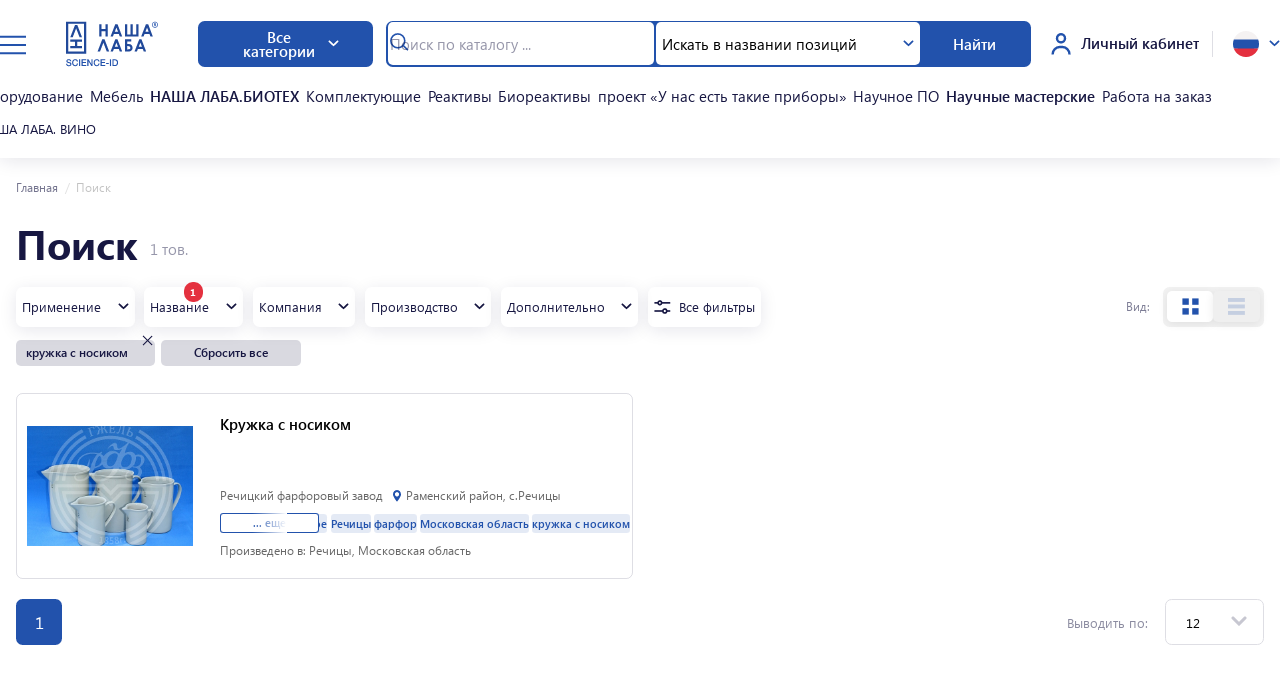

--- FILE ---
content_type: application/javascript; charset=UTF-8
request_url: https://lab.scienceid.net/app/771d35c.modern.js
body_size: 5212
content:
(window.webpackJsonp=window.webpackJsonp||[]).push([[1,267,268,269,307],{1202:function(t,r,e){"use strict";e.r(r);var d=e(1203),o={components:{SVGSliderArrow:e.n(d).a}},n=e(1),component=Object(n.a)(o,function(){var t=this._self._c;return t("button",{staticClass:"slider__button",attrs:{type:"button"}},[t("SVGSliderArrow")],1)},[],!1,null,null,null);r.default=component.exports},1203:function(t,r,e){var d=e(11),o=e(12),n=["class","staticClass","style","staticStyle","attrs"];function c(t,r){var e=Object.keys(t);if(Object.getOwnPropertySymbols){var d=Object.getOwnPropertySymbols(t);r&&(d=d.filter(function(r){return Object.getOwnPropertyDescriptor(t,r).enumerable})),e.push.apply(e,d)}return e}e(3),t.exports={functional:!0,render(t,r){var{_c:e,_v:l,data:data,children:_=[]}=r,{class:m,staticClass:h,style:style,staticStyle:f,attrs:v={}}=data,w=o(data,n);return e("svg",function(t){for(var r=1;r<arguments.length;r++){var e=null!=arguments[r]?arguments[r]:{};r%2?c(Object(e),!0).forEach(function(r){d(t,r,e[r])}):Object.getOwnPropertyDescriptors?Object.defineProperties(t,Object.getOwnPropertyDescriptors(e)):c(Object(e)).forEach(function(r){Object.defineProperty(t,r,Object.getOwnPropertyDescriptor(e,r))})}return t}({class:[m,h],style:[style,f],attrs:Object.assign({width:"24",height:"20",viewBox:"0 0 24 20",fill:"none",xmlns:"http://www.w3.org/2000/svg"},v)},w),_.concat([e("path",{attrs:{d:"M12.875 1.25L21.625 10M21.625 10L12.875 18.75M21.625 10H1.5",stroke:"currentColor","stroke-width":"2","stroke-linecap":"round"}})]))}}},1204:function(t,r,e){var content=e(1240);content.__esModule&&(content=content.default),"string"==typeof content&&(content=[[t.i,content,""]]),content.locals&&(t.exports=content.locals);(0,e(5).default)("0482a256",content,!0,{sourceMap:!1})},1206:function(t,r,e){"use strict";e(1204)},1240:function(t,r,e){var d=e(4)(function(i){return i[1]});d.push([t.i,".slider.--inside{position:relative}.slider__head{align-items:center;display:flex;justify-content:space-between;margin-bottom:2rem}.slider__title{font-weight:700}.slider__panel{align-items:center;display:flex;gap:1.5rem}.slider__panel.--inside{bottom:1.5rem;inset-inline-end:1.5rem;position:absolute;z-index:1}.slider__pagination{color:var(--color__fill-1);font-weight:600}.slider__pagination.--invert{color:rgba(var(--color__white-rgb),.6)}.slider__button-wrapper{align-items:center;display:flex;gap:.5rem}.slider__button{align-items:center;background-color:var(--color__fill-1);border:0;border-radius:var(--border-radius-small);color:var(--color__white);display:flex;flex:none;height:3.5rem;justify-content:center;padding:0;transition:background-color .24s ease;width:3.5rem}.slider__button.--invert{background-color:var(--color__white);color:var(--color__fill-1)}.slider__button.swiper-button-disabled{opacity:.1}.slider__button:not(.swiper-button-disabled){cursor:pointer}.slider__button:not(.swiper-button-disabled):hover{background-color:var(--color__fill-1-h)}.slider__button.--invert:hover{background-color:rgba(var(--color__white-rgb),.7)}.slider__button svg{display:block;height:1.25rem;width:1.5rem}.slider__button.--prev svg{transform:rotate(180deg)}[dir=rtl] .slider__button.--prev svg{transform:rotate(0)}[dir=rtl] .slider__button.--next svg{transform:scaleX(-1)}@media screen and (max-width:991px){.slider__head{margin-bottom:1rem;padding-inline:1rem 1rem}.slider__title{font-size:1.4375rem;line-height:1.875rem}.slider__panel{display:none}.slider__panel.--inside{inset-inline:1rem auto;bottom:1rem;display:flex}.slider__panel.--inside .slider__pagination{font-size:.875rem;line-height:1.5rem;margin-inline:.875rem 0;order:2}.slider__panel.--inside .slider__button{height:2.5rem;width:2.5rem}.slider__panel.--inside .slider__button svg{height:.75rem;width:.875rem}.slider__button-wrapper{gap:.25rem}.slider__swiper{padding-inline:1rem 1rem}.slider.--inside .slider__swiper{padding:0}}",""]),d.locals={},t.exports=d},1696:function(t,r,e){"use strict";e.r(r);e(27);var d,o=e(2),n=e(132),c=e.n(n),l=e(133),_=e.n(l),m=e(134),h=e.n(m),f={components:{SVGLocation:c.a,SVGSkolkovo:_.a,SVGNoc:h.a},props:{item:{type:Object,default:function(){return{}}},tagMaxCount:{type:Number,default:null}},computed:{tagList:function(){return this.tagMaxCount?this.item.tags.slice(0,this.tagMaxCount):(this.item.tags.forEach(t=>{switch(t.groupId){case"7":t.type="names";break;case"6":t.type="applying";break;case"8":t.type="additional";break;case"5":t.type="made_id"}}),this.item.tags)}},methods:{popup:(d=Object(o.a)(function*(){yield this.$store.dispatch("popup/setDetails",{id:+this.item.id}),yield this.$store.dispatch("popup/open","product")}),function(){return d.apply(this,arguments)})}},v=f,w=(e(510),e(1)),component=Object(w.a)(v,function(){var t=this,r=t._self._c;return r("div",{staticClass:"product-card__wrap"},[r("div",{staticClass:"product-card --mini"},[t.$store.getters["catalog/showFavoriteButton"]?r("div",{staticClass:"product-card__favorite --mobile"},[r("ProductFavoriteButton",{attrs:{"product-id":t.item.id}})],1):t._e(),t._v(" "),r("div",{staticClass:"product-card__image",on:{click:t.popup}},[r("div",{staticClass:"product-card-image image-helper --100"},[r("div",{staticClass:"product-card-image__inner"},[r("NuxtImg",{attrs:{loading:"lazy",alt:t.item.title,src:t.item.imageUrl}})],1)]),t._v(" "),t.item.manufactor_is_noc?r("span",{staticClass:"product-card__member-badge",class:{"--mobile-offset":t.$store.getters["catalog/showFavoriteButton"]}},[r("SVGNoc")],1):t._e(),t._v(" "),t.item.manufactor_is_skolkovo_resident?r("span",{staticClass:"product-card__member-badge",class:{"--mobile-offset":t.$store.getters["catalog/showFavoriteButton"]}},[r("SVGSkolkovo")],1):t._e()]),t._v(" "),r("div",{staticClass:"product-card__content"},[t.item.organization?r("div",{staticClass:"product-card__location-wrapper"},[r("NuxtLink",{staticClass:"product-card__brand",attrs:{to:t.$store.getters["url/getManufacturerUrlByItem"]({id:t.item.organization.id})}},[r("span",{staticClass:"product-card-location__icon"},[r("SVGLocation")],1),t._v("\n\n          "+t._s(t.item.organization.name_short)+"\n        ")]),t._v(" "),t.item.organization.name_full?r("div",{staticClass:"product-card-location"},[r("span",{staticClass:"product-card-location__title"},[t._v(t._s(t.item.organization.address.City))])]):t._e()],1):t._e(),t._v(" "),t.item.cost?r("div",{staticClass:"product-card__price-wrapper"},[t.item.cost?r("div",{key:"product-card-price",staticClass:"product-card__price"},[t._v("\n          "+t._s(t.$store.getters.t("product.priceFrom"))+"\n          "),r("bdi",[t._v(t._s(t.$store.getters["utils/getPriceFormat"](t.item.cost)))])]):t._e(),t._v(" "),t.$store.getters["catalog/showAssortmentButton"]?r("div",{key:"product-card-assortment",staticClass:"product-card__assortment"},[r("ProductAssortmentButton",{attrs:{"product-id":t.item.id}})],1):t._e(),t._v(" "),t.$store.getters["catalog/showFavoriteButton"]?r("div",{key:"product-card-favorite",staticClass:"product-card__favorite --desktop"},[r("ProductFavoriteButton",{attrs:{"product-id":t.item.id}})],1):t._e()]):t._e(),t._v(" "),t.item.sellerCount?r("div",{staticClass:"product-card__available"},[r("div",{staticClass:"product-card-available"},[r("span",{staticClass:"product-card-available__title"},[t._v("\n            "+t._s(t.$store.getters.t("product.sellerCount",{count:t.item.sellerCount}))+"\n          ")]),t._v(" "),t.item.sellerMinPrice?r("div",{staticClass:"product-card-available__price"},[t._v("\n            "+t._s(t.$store.getters.t("product.priceFrom"))+"\n            "),r("bdi",[t._v(t._s(t.item.sellerMinPriceFormat))])]):t._e()])]):t._e(),t._v(" "),t.item.description?r("div",{staticClass:"product-card__description --p",domProps:{innerHTML:t._s(t.item.description)}}):t._e()])]),t._v(" "),r("NuxtLink",{staticClass:"product-card__title stretched-link",attrs:{to:t.$store.getters["url/getProductUrlByItem"](t.item)}},[t._v("\n    "+t._s(t.item.title)+"\n  ")])],1)},[],!1,null,null,null);r.default=component.exports;installComponents(component,{ProductFavoriteButton:e(245).default,ProductAssortmentButton:e(179).default})},1889:function(t,r,e){var content=e(2060);content.__esModule&&(content=content.default),"string"==typeof content&&(content=[[t.i,content,""]]),content.locals&&(t.exports=content.locals);(0,e(5).default)("670db7cc",content,!0,{sourceMap:!1})},1950:function(t,r,e){"use strict";e.r(r);var d={props:{grid:{type:String,default:"product-card-grid__item-brand"},brand:{type:Object}},data:function(){return{productList:[],showBlock:!1}},watch:{$route:function(){this.showBlock=!1,this.$route.path.indexOf("/catalog/9824/")>=0&&0===Object.keys(this.$route.query).length&&(this.showBlock=!0)}},mounted:function(){[52214,52173,51132,895,28627,890,28628].forEach(t=>{this.$store.dispatch("product/prime/setProductListBrand",{id:t}).then(data=>this.productList.push(data))}),this.$route.path.indexOf("/catalog/9824/")>=0&&0===Object.keys(this.$route.query).length&&(this.showBlock=!0),setTimeout(()=>{new this.$swiper(this.$refs.slider,{modules:[this.$swiperModules.Pagination,this.$swiperModules.Navigation,this.$swiperModules.A11y,this.$swiperModules.Autoplay],slidesPerView:1.1,spaceBetween:8,autoplay:{enabled:!0,delay:5e3,disableOnInteraction:!1,pauseOnMouseEnter:!0},navigation:{prevEl:this.$refs.prev.$el,nextEl:this.$refs.next.$el},breakpoints:{991:{slidesPerView:5,spaceBetween:8},768:{slidesPerView:2.1,spaceBetween:8},767:{slidesPerView:1.1,spaceBetween:8}}})},1500)}},o=(e(1206),e(1)),component=Object(o.a)(d,function(){var t=this,r=t._self._c;return!t.showBlock||"ru"!==t.$store.state.language.current&&"en"!==t.$store.state.language.current&&"fa"!==t.$store.state.language.current?t._e():r("div",{staticClass:"product-card-grid__item slider",class:t.grid},[r("div",{staticClass:"product-card-grid__item--wrap"},[r("div",{staticClass:"product-card-grid__item--header flex"},[r("div",[t._v(" "+t._s(this.$store.getters.t("recommend")))]),t._v(" "),r("NuxtLink",{attrs:{to:t.$store.getters["url/getManufacturerUrlByItem"](t.brand)}},[t._v(t._s(t.brand.name))])],1),t._v(" "),r("div",{staticClass:"product-card-grid__item--slider --slider-mini"},[r("SliderButton",{ref:"prev",staticClass:"--prev"}),t._v(" "),r("div",{ref:"slider",staticClass:"product-card-grid__item--items slider__swiper swiper"},[r("div",{staticClass:"slider__swiper-wrapper swiper-wrapper"},t._l(t.productList,function(e){return r("div",{key:e.id,staticClass:"product-card-grid__item slider__slide swiper-slide"},[r("ProductCardMini",{class:{"--list":"list"===t.$store.state.catalog.viewType},attrs:{item:e}})],1)}),0)]),t._v(" "),r("SliderButton",{ref:"next",staticClass:"--next"})],1),t._v(" "),r("div",{staticClass:"product-card-grid__item--bottom flex"},[r("NuxtLink",{attrs:{to:t.$store.getters["url/getManufacturerUrlByItem"](t.brand)}},[t._v(t._s(t.brand.name))])],1)])])},[],!1,null,null,null);r.default=component.exports;installComponents(component,{SliderButton:e(1202).default,ProductCardMini:e(1696).default})},1951:function(t,r,e){"use strict";e.r(r);var d=e(2),o=(e(9),e(21),{props:{grid:{type:String,default:"product-card-grid__tags"},brand:{type:Object}},data:function(){return{showBlockTags:!1,showAllBlockTags:!1,tagsPrimeLAb:[],tagsPrimeLAbIds:[],header:"",header2:""}},watch:{$route:function(){this.showBlockTags=!1,this.$route.path.indexOf("/catalog/9848/")>=0&&0===Object.keys(this.$route.query).length&&(this.showBlockTags=!0)}},methods:{getIdItemsPrimeLab(){var t=this;return Object(d.a)(function*(){var r=[13159,9848,12117,13187,13164,15509,13175,13189,11096,13174],e=[14382,14413,11620,14997,13188];yield t.$store.dispatch("product/prime/setProductListIds"),t.$store.getters["product/prime/getIds"].forEach(d=>{t.$store.dispatch("product/prime/setProductListBrand",{id:d}).then(data=>{data.tags.forEach(d=>{"7"!==d.groupId&&"6"!==d.groupId&&"8"!==d.groupId&&"4"!==d.groupId||t.tagsPrimeLAbIds.includes(d.id)||("7"===d.groupId&&(d.type="names"),"6"===d.groupId&&(d.type="applying"),"8"===d.groupId&&(d.type="additional"),"4"===d.groupId&&(d.type="category"),d.path="".concat("ru"!==t.$store.state.language.current?"/"+t.$store.state.language.current:"","/catalog/9848/?filter%5Borganization_short_name%5D%5B%5D=Праймлаб"),(r.includes(d.id)||e.includes(d.id))&&(t.tagsPrimeLAb.push(d),t.tagsPrimeLAbIds.push(d.id)))})})})})()}},mounted:function(){if(this.getIdItemsPrimeLab(),this.$route.path.indexOf("/catalog/9848/")>=0&&0===Object.keys(this.$route.query).length&&(this.showBlockTags=!0),this.header=this.$store.getters.t("recommend"),"en"===this.$store.state.language.current){var t=this.$store.getters.t("recommend").split(" ");this.header=t.slice(0,2).join(" ")+" the",this.header2=t.slice(-2).join(" ")}}}),n=e(1),component=Object(n.a)(o,function(){var t=this,r=t._self._c;return!t.showBlockTags||"ru"!==t.$store.state.language.current&&"en"!==t.$store.state.language.current&&"fa"!==t.$store.state.language.current?t._e():r("div",{staticClass:"primelab-tags",class:t.grid},[r("div",{staticClass:"product-card-grid__tags--header"},[t._v("\n      "+t._s(t.header)+"\n      "),r("NuxtLink",{attrs:{to:t.$store.getters["url/getManufacturerUrlByItem"](t.brand)}},[t._v("\n        "+t._s(t.brand.name)+"\n      ")]),t._v("\n      "+t._s(t.header2)+"\n  ")],1),t._v(" "),r("div",{class:["product-card__tag",{"--full-list":t.showAllBlockTags}]},[r("CardTag",{attrs:{items:t.tagsPrimeLAb}}),t._v(" "),r("div",{staticClass:"card-tag-list__item-more"},[r("button",{staticClass:"card-tag",on:{click:function(r){t.showAllBlockTags=!t.showAllBlockTags}}},[t._v("\n        "+t._s(t.showAllBlockTags?t.$store.getters.t("cardTag.closeButton"):t.$store.getters.t("cardTag.moreButton"))+"\n      ")])])],1)])},[],!1,null,null,null);r.default=component.exports;installComponents(component,{CardTag:e(485).default})},2059:function(t,r,e){"use strict";e(1889)},2060:function(t,r,e){var d=e(4)(function(i){return i[1]});d.push([t.i,'.product-card-grid__item-brand{align-content:flex-start;background-color:var(--color__fill-1);border-radius:var(--border-radius-small);color:var(--color__fill-1);display:grid;grid-column:1/3;padding:1.32rem;transition:background-color .24s ease,color .24s ease}.--list .product-card-grid__item-brand{grid-row:1/2}.product-card-grid__item--wrap{display:flex;gap:1rem}.product-card-grid__tags{align-content:flex-start;background-color:var(--color__fill-1);border-radius:1rem;color:var(--color__white);display:grid;padding:1rem 1.25rem;transition:background-color .24s ease,color .24s ease}.product-card-grid__item--header{gap:1.5rem}.product-card-grid__tags--header{display:flex;gap:.375rem;margin-bottom:.5rem}.product-card-grid__item--header>a{background-color:var(--color__white);border-radius:.5rem;font-size:1.125rem;padding:1rem 2.375rem}.product-card-grid__item-brand .product-card-grid__item--items{display:grid;grid-gap:1rem;gap:1rem}.product-card-grid__item-brand .product-card-grid__item--items .product-card{padding-inline:.25rem .5rem}.product-card-grid__item-brand .product-card-image img{max-height:100%;max-width:100%}.product-card-grid__item-brand .product-card__image{padding-inline-end:.25rem}.product-card-grid__tags .card-tag{font-size:1rem;padding-bottom:.2rem}.product-card-grid__tags .card-tag-list__item{padding-bottom:.5rem}.product-card-grid__tags .product-card__tag{border-radius:.5rem;max-height:8.125rem;overflow:hidden;padding-block-end:0!important;padding-block-start:1rem;padding-inline:1rem;position:relative;transition:max-height .24s ease,padding-block-end .1s ease}.product-card-grid__tags .product-card__tag.--full-list{max-height:100rem}.card-tag-list__item-more{bottom:.5rem;inset-inline-end:0;position:absolute;z-index:9}.card-tag-list__item-more button{border:none!important;cursor:pointer}.product-card__tag.--full-list .card-tag-list__item-more{bottom:0;display:flex!important;inset-inline-end:0;justify-content:end;margin-block-end:.5rem;position:relative}.primelab-tags .card-tag-list__item-more .card-tag{background-color:var(--color__fill-1)!important;border:1px solid #fff!important;box-shadow:inset 0 0 0 1px var(--color__fill-1);color:var(--color__white);font-size:.75rem!important;line-height:1.3rem;width:4.375rem}.primelab-tags .card-tag-list__item-more .card-tag:hover{background-color:var(--color__white)!important;color:var(--color__fill-1)}@media screen and (max-width:991px){.primelab-tags .product-card__tag{display:inline!important;max-height:100%}.card-tag-list__item-more{display:none!important}}@media (max-width:768px){.product-card-grid__item-brand{padding:.5rem}.product-card-grid__item--header{gap:1rem;margin-bottom:1rem}.product-card-grid__item--items .product-card{padding:.5rem}.product-card-grid__item-brand .product-card-grid__item--items{grid-gap:.5rem;gap:.5rem}.product-card-grid__tags--header{flex-wrap:wrap;gap:.5rem}.product-card-grid__tags .product-card__tag{display:block}.primelab-tags .product-card__tag{margin-top:.5rem}.product-card-grid__tags{padding:1 1.25rem}.product-card-grid__tags .product-card__tag{padding:.5rem}.product-card-grid__tags{grid-column:1/3}.product-card-grid__tags .card-tag-list__item{padding-inline-end:.25rem;padding-bottom:.25rem}.product-card-grid__tags .card-tag{padding-inline:.25rem .25rem}.primelab-tags .product-card__tag{display:inline!important;max-height:9.3rem}.card-tag-list__item-more{display:flex!important}}@media (max-width:650px){.product-card-grid__item-brand{grid-column:1/-1}}.product-card-grid__item--slider.--slider-mini{align-items:center;display:flex;gap:1.5rem;max-width:79rem;width:calc(100% - 10rem)}.product-card-grid__item--slider.--slider-mini .slider__button{background-color:var(--color__white)!important;height:2.4375rem;width:2.4375rem}.product-card-grid__item--slider.--slider-mini .slider__button.swiper-button-disabled,.product-card-grid__item--slider.--slider-mini .slider__button:hover{opacity:.25}.product-card-grid__item--slider.--slider-mini .slider__button svg{color:#2252ac}.--slider-mini .product-card-grid__item--items:after,.--slider-mini .product-card-grid__item--items:before{background:linear-gradient(270deg,#2252ac,rgba(34,82,172,0));content:" ";display:block;height:8.9375rem;position:absolute;right:0;top:0;width:6.69rem;z-index:9}.--slider-mini .slider__button.swiper-button-disabled.--prev+.product-card-grid__item--items:before{display:none}[lang=fa] .--slider-mini .slider__button.swiper-button-disabled.--prev+.product-card-grid__item--items:before{display:block}.product-card-grid__item--items:has(+.slider__button.swiper-button-disabled.--next):after{display:none}[lang=fa] .product-card-grid__item--items:has(+.slider__button.swiper-button-disabled.--next):after{display:block}[lang=fa] .--slider-mini .slider__button.swiper-button-disabled.--prev+.product-card-grid__item--items:after{display:none}[lang=fa] .product-card-grid__item--items:has(+.slider__button.swiper-button-disabled.--next):before{display:none}.--slider-mini .product-card-grid__item--items:before{background:linear-gradient(90deg,#2252ac,rgba(34,82,172,0));left:0;right:auto}.product-card-grid__item--slider.--slider-mini{position:relative}.product-card-grid__item--bottom{display:none}@media (max-width:992px){.product-card-grid__item--slider.--slider-mini{gap:0;width:calc(85vw - 9.7rem)}}@media (max-width:768px){.product-card-grid__item--wrap{flex-direction:column}.product-card-grid__item--slider.--slider-mini{gap:0;width:86vw}.--slider-mini .product-card-grid__item--items:after,.--slider-mini .product-card-grid__item--items:before{width:2.3125rem}.product-card-grid__item.slider .product-card-grid__item--header a{display:none}.product-card-grid__item--wrap{gap:0}.product-card-grid__item--bottom{display:flex}.product-card-grid__item--bottom>a{background-color:var(--color__white);border-radius:.5rem;font-size:1.125rem;font-weight:700;margin-top:1rem;padding:.75rem 2.375rem;text-align:center;width:100%}.product-card-grid__item--slider.--slider-mini .slider__button:hover{opacity:1}.product-card-grid__item--slider.--slider-mini .slider__button.swiper-button-disabled{opacity:.25}}',""]),d.locals={},t.exports=d},2193:function(t,r,e){"use strict";e.r(r);var d={props:{grid:{type:String,default:"product-card-grid__item-brand"},block:{type:String,default:"items"},brand:{type:Object,default:{id:3573,name:"Primlab"}}}},o=(e(2059),e(1)),component=Object(o.a)(d,function(){var t=this,r=t._self._c;return"items"===t.block?r("ProductPrimelabItems",{attrs:{grid:t.grid,brand:t.brand}}):"tags"===t.block?r("ProductPrimelabTags",{attrs:{grid:t.grid,brand:t.brand}}):t._e()},[],!1,null,null,null);r.default=component.exports;installComponents(component,{ProductPrimelabItems:e(1950).default,ProductPrimelabTags:e(1951).default})}}]);

--- FILE ---
content_type: application/javascript; charset=UTF-8
request_url: https://lab.scienceid.net/app/806c059.modern.js
body_size: 581
content:
(window.webpackJsonp=window.webpackJsonp||[]).push([[351],{2375:function(e,t,r){"use strict";r.r(t);r(18),r(80),r(9),r(21);var c={inheritAttrs:!1,props:{type:{type:String,required:!0},items:{type:Array,default:function(){return[]}},checkedListGetter:{type:String,default:"filter/getCheckedListByType"},checkedListSetter:{type:String,default:"filter/updateCheckedListByType"}},data:function(){return{page:1,perPage:16,search:void 0}},computed:{searchList:function(){return this.search?this.items.filter(e=>e.title.toLowerCase().includes(this.search.toLowerCase())):this.items},computedList:function(){return this.searchList.slice(0,this.page*this.perPage)},checkedList:{get:function(){return this.$store.getters[this.checkedListGetter](this.type)},set:function(e){this.$store.dispatch(this.checkedListSetter,{type:this.type,list:e})}}},methods:{clear:function(){this.$refs.filterCardBase.clear()},loadMore:function(){this.page++},onInput:function(e){this.search=e,this.page=1}}},n=r(1),component=Object(n.a)(c,function(){var e=this;return(0,e._self._c)("TheFilterCardBase",e._g(e._b({ref:"filterCardBase",attrs:{list:e.computedList,search:e.search,"total-count":e.searchList.length},on:{input:e.onInput,"load-more":e.loadMore},model:{value:e.checkedList,callback:function(t){e.checkedList=t},expression:"checkedList"}},"TheFilterCardBase",e.$attrs,!1),e.$listeners))},[],!1,null,null,null);t.default=component.exports;installComponents(component,{TheFilterCardBase:r(1722).default})}}]);

--- FILE ---
content_type: application/javascript; charset=UTF-8
request_url: https://lab.scienceid.net/app/0679b47.modern.js
body_size: 8565
content:
(window.webpackJsonp=window.webpackJsonp||[]).push([[89,92,348,355,359,361,365,366],{1164:function(e,t,r){"use strict";r.r(t);var o=r(44),l={components:{SVGArrow:r.n(o).a},inheritAttrs:!1,props:{item:{type:Object,default:function(){return{}}},isLeft:{type:Boolean,default:!1},isRight:{type:Boolean,default:!1},isSpoiler:{type:Boolean,default:!1},checkedListGetter:{type:String,default:"filter/getCheckedListByType"}},data:function(){return{isOpen:!1,title:this.item.title}},computed:{checkedCount:function(){return this.$store.getters[this.checkedListGetter](this.item.type).length}},mounted:function(){this.isSpoiler||(document.body.addEventListener("click",this.close),document.body.addEventListener("keydown",this.escClose))},beforeDestroy:function(){this.isSpoiler||(document.body.removeEventListener("click",this.close),document.body.removeEventListener("keydown",this.escClose))},methods:{toggle:function(){this.isOpen=!this.isOpen,this.isSpoiler&&(this.isOpen?(this.$gsap.set(this.$refs.dropdown,{height:"auto"}),this.$gsap.from(this.$refs.dropdown,{height:0,duration:.25})):this.$gsap.to(this.$refs.dropdown,{height:0,duration:.25}))},change:function(e){this.item.isRadio&&(this.title=e.title,this.$emit("change",e))},clear:function(){this.$listeners.clear&&this.$emit("clear")},close:function(e){this.isOpen&&(e&&this.$el.contains(e.target)||(this.isOpen=!1))},escClose:function(e){"Escape"===e.key&&this.close(null)}}},n=(r(1177),r(1)),component=Object(n.a)(l,function(){var e=this,t=e._self._c;return t("div",{staticClass:"filter-item",class:{"--open":e.isOpen,"--spoiler":e.isSpoiler}},[t("button",{staticClass:"js-filter-item-toggle filter-item__toggle",attrs:{type:"button"},on:{click:e.toggle}},[t("span",{staticClass:"filter-item__title"},[e._v(e._s(e.title))]),e._v(" "),!e.item.isRadio&&e.checkedCount?t("span",{staticClass:"filter-item__badge"},[e._v(e._s(e.checkedCount))]):e._e(),e._v(" "),t("div",{staticClass:"filter-item__arrow-wrapper"},[!e.item.isRadio&&e.checkedCount?t("span",{staticClass:"filter-item__clear",on:{click:function(t){return t.stopPropagation(),e.$refs.filterCard.clear.apply(null,arguments)}}},[e._v("\n        "+e._s(e.$store.getters.t("filter.clearButton"))+"\n      ")]):e._e(),e._v(" "),t("span",{staticClass:"filter-item__arrow"},[t("SVGArrow")],1)])]),e._v(" "),t("div",{ref:"dropdown",staticClass:"filter-item__dropdown",class:{"--left":e.isLeft,"--right":e.isRight}},[e.item.isRadio?e._e():t(e.item.component,e._b({ref:"filterCard",tag:"component",class:{"--spoiler":e.isSpoiler},attrs:{"checked-list-getter":e.checkedListGetter,"is-dropdown":!e.isSpoiler,items:e.item.dropdown.items,title:e.item.dropdown.title,type:e.item.type},on:{submit:e.close}},"component",e.$attrs,!1)),e._v(" "),e.item.isRadio?t("TheFilterCardRadio",{class:{"--spoiler":e.isSpoiler},attrs:{"is-dropdown":!e.isSpoiler,items:e.item.dropdown.items,title:e.item.dropdown.title},on:{change:e.change,submit:e.close,clear:e.clear}}):e._e()],1)])},[],!1,null,null,null);t.default=component.exports;installComponents(component,{TheFilterCardRadio:r(1176).default})},1170:function(e,t,r){var content=r(1194);content.__esModule&&(content=content.default),"string"==typeof content&&(content=[[e.i,content,""]]),content.locals&&(e.exports=content.locals);(0,r(5).default)("613042d3",content,!0,{sourceMap:!1})},1171:function(e,t,r){var o=r(11),l=r(12),n=["class","staticClass","style","staticStyle","attrs"];function c(e,t){var r=Object.keys(e);if(Object.getOwnPropertySymbols){var o=Object.getOwnPropertySymbols(e);t&&(o=o.filter(function(t){return Object.getOwnPropertyDescriptor(e,t).enumerable})),r.push.apply(r,o)}return r}r(3),e.exports={functional:!0,render(e,t){var{_c:r,_v:d,data:data,children:f=[]}=t,{class:_,staticClass:h,style:style,staticStyle:m,attrs:k={}}=data,v=l(data,n);return r("svg",function(e){for(var t=1;t<arguments.length;t++){var r=null!=arguments[t]?arguments[t]:{};t%2?c(Object(r),!0).forEach(function(t){o(e,t,r[t])}):Object.getOwnPropertyDescriptors?Object.defineProperties(e,Object.getOwnPropertyDescriptors(r)):c(Object(r)).forEach(function(t){Object.defineProperty(e,t,Object.getOwnPropertyDescriptor(r,t))})}return e}({class:[_,h],style:[style,m],attrs:Object.assign({width:"21",height:"17",viewBox:"0 0 21 17",fill:"none",xmlns:"http://www.w3.org/2000/svg"},k)},v),f.concat([r("path",{attrs:{d:"M0.521484 3.47351H20.066",stroke:"currentColor","stroke-width":"2"}}),r("path",{attrs:{d:"M0.521484 13.3608H20.066",stroke:"currentColor","stroke-width":"2"}}),r("path",{attrs:{d:"M9.38365 3.47377C9.38365 4.71314 8.39372 5.69779 7.1972 5.69779C6.00067 5.69779 5.01074 4.71314 5.01074 3.47377C5.01074 2.2344 6.00067 1.24976 7.1972 1.24976C8.39372 1.24976 9.38365 2.2344 9.38365 3.47377Z",fill:"white",stroke:"currentColor","stroke-width":"2"}}),r("path",{attrs:{d:"M15.7043 13.3611C15.7043 14.6917 14.6413 15.7503 13.3546 15.7503C12.0679 15.7503 11.0049 14.6917 11.0049 13.3611C11.0049 12.0305 12.0679 10.9719 13.3546 10.9719C14.6413 10.9719 15.7043 12.0305 15.7043 13.3611Z",fill:"white",stroke:"currentColor","stroke-width":"2"}})]))}}},1172:function(e,t,r){var content=r(1197);content.__esModule&&(content=content.default),"string"==typeof content&&(content=[[e.i,content,""]]),content.locals&&(e.exports=content.locals);(0,r(5).default)("05d1c714",content,!0,{sourceMap:!1})},1173:function(e,t,r){var content=r(1199);content.__esModule&&(content=content.default),"string"==typeof content&&(content=[[e.i,content,""]]),content.locals&&(e.exports=content.locals);(0,r(5).default)("04198882",content,!0,{sourceMap:!1})},1176:function(e,t,r){"use strict";r.r(t);var o=r(91),l={components:{SVGCheck:r.n(o).a},props:{items:{type:Array,default:function(){return[]}},title:{type:String,required:!0},isDropdown:{type:Boolean,default:!1}},data:function(){return{checkedItem:null}},methods:{clear:function(){this.checkedItem=null,this.$listeners.clear&&this.$emit("clear")},submit:function(){this.$emit("submit")},change:function(){this.$emit("change",this.checkedItem)}}},n=(r(1193),r(1)),component=Object(n.a)(l,function(){var e=this,t=e._self._c;return t("div",{staticClass:"filter-card --radio",class:{"--checked":e.checkedItem,"--dropdown":e.isDropdown}},[t("div",{staticClass:"filter-card__head filter-card-head"},[e.isDropdown?t("span",{staticClass:"filter-card-head__total p --m"},[e._v("\n      "+e._s(e.$store.getters.t("filter.card.checkedCount",{count:e.checkedItem?1:0}))+"\n    ")]):e._e(),e._v(" "),t("div",{staticClass:"filter-card-head__input"},[t("div",{staticClass:"filter-card-head__label"},[e._v(e._s(e.title))])])]),e._v(" "),t("div",{staticClass:"filter-card__body filter-card-body"},[t("div",{staticClass:"filter-card-body__inner scrollbar"},[t("ul",{staticClass:"filter-card-body__list",on:{change:e.change}},e._l(e.items,function(r,o){return t("li",{key:o,staticClass:"filter-card-body__item"},[t("label",{staticClass:"filter-checkbox"},[t("input",{directives:[{name:"model",rawName:"v-model",value:e.checkedItem,expression:"checkedItem"}],staticClass:"filter-checkbox__input visually-hidden",attrs:{type:"radio",name:e.title},domProps:{value:r,checked:e._q(e.checkedItem,r)},on:{change:function(t){e.checkedItem=r}}}),e._v(" "),t("span",{staticClass:"filter-checkbox__check"},[t("SVGCheck")],1),e._v(" "),t("span",{staticClass:"filter-checkbox__label"},[e._v(e._s(r.title))])])])}),0)])]),e._v(" "),e.isDropdown?t("div",{staticClass:"filter-card__footer"},[t("div",{staticClass:"filter-card-footer"},[t("div",{staticClass:"filter-card-footer__item"},[t("button",{staticClass:"filter-card-footer__button btn --dark-pale",attrs:{type:"button"},on:{click:e.clear}},[e._v("\n          "+e._s(e.$store.getters.t("filter.clearButton"))+"\n        ")])]),e._v(" "),t("div",{staticClass:"filter-card-footer__item"},[t("button",{staticClass:"filter-card-footer__button btn --fill-1",attrs:{type:"button"},on:{click:e.submit}},[e._v("\n          "+e._s(e.$store.getters.t("filter.completeButton"))+"\n        ")])])])]):e._e()])},[],!1,null,null,null);t.default=component.exports},1177:function(e,t,r){"use strict";r(1172)},1187:function(e,t,r){var content=r(1215);content.__esModule&&(content=content.default),"string"==typeof content&&(content=[[e.i,content,""]]),content.locals&&(e.exports=content.locals);(0,r(5).default)("73177e79",content,!0,{sourceMap:!1})},1193:function(e,t,r){"use strict";r(1170)},1194:function(e,t,r){var o=r(4)(function(i){return i[1]});o.push([e.i,'.filter-card{background-color:var(--color__white);border-radius:var(--border-radius-small);box-shadow:var(--shadow-card);overflow:hidden;padding-block:.5rem 0;padding-inline:1.5rem 1.5rem;position:relative}.filter-card.--spoiler{box-shadow:none;padding-block:0 .75rem;padding-inline:0 0}.filter-card-head{position:relative;white-space:nowrap}.filter-card-head__icon{align-items:center;color:var(--color__fill-1);display:flex;inset-block:0 0;inset-inline-start:0;position:absolute}.filter-card-head__icon svg{display:block;height:1.9375rem;width:1.9375rem}[dir=rtl] .filter-card-head__icon svg{transform:scaleX(-1)}.filter-card-head__total{color:rgba(var(--color__dark-rgb),.45);display:block;font-weight:600;inset-block-start:50%;inset-inline-end:0;position:absolute;transform:translateY(-50%)}.filter-card-head__total.--clear{background-color:transparent;border:0;cursor:pointer;padding:0;transition:color .24s ease}.filter-card-head__total.--clear:hover{color:var(--color__fill-1)}.filter-card-head__input-clear{display:none}.filter-card-head__input{border:0;border-bottom:.125rem solid rgba(var(--color__dark-rgb),.08);color:var(--color__dark);font-size:1.125rem;font-weight:600;line-height:1;padding-block:1rem 1rem;padding-inline:2.25rem 7.5rem;transition:border-color .24s ease;width:100%}.filter-card-head__input:focus-visible{border:0;border-bottom:.125rem solid rgba(var(--color__dark-rgb),.08);outline:0}.filter-card-head__input:hover{border-color:var(--color__fill-1);outline:0}.filter-card.--radio .filter-card-head__input{padding-inline-start:0}.filter-card.--radio .filter-card-head__input:hover{border-color:rgba(var(--color__dark-rgb),.08)}.filter-card-head__input::-moz-placeholder{color:transparent;font:inherit;opacity:.2}.filter-card-head__input::placeholder{color:transparent;font:inherit;opacity:.2}.filter-card-head__input:focus::-moz-placeholder{color:var(--color__dark)}.filter-card-head__input:focus::placeholder{color:var(--color__dark)}.filter-card-head__label{font-size:1.125rem;font-weight:600;inset-block-start:2px;inset-inline-start:0;line-height:1;overflow:hidden;padding-block-start:1rem;padding-inline-start:2.25rem;pointer-events:none;position:absolute;text-overflow:ellipsis;width:80%}.filter-card.--radio .filter-card-head__label{padding-block-start:0;padding-inline-start:0;position:static}.filter-card-head__input:not(:-moz-placeholder)~.filter-card-head__label{visibility:hidden}.filter-card-head__input:focus~.filter-card-head__label,.filter-card-head__input:not(:placeholder-shown)~.filter-card-head__label{visibility:hidden}.filter-card__body{margin-top:1rem}.filter-card-body,.filter-card__body{overflow:hidden;position:relative}.filter-card-body__inner{height:8.75rem;overflow:auto;padding-bottom:1rem;position:relative}.filter-card.--spoiler .filter-card-body__inner{height:9.1875rem;padding-bottom:0}.filter-card.--dropdown .filter-card-body__inner{height:9.375rem}.filter-card.--radio .filter-card-body__inner{height:auto}.filter-card-body__placeholder{background-color:var(--color__white);inset:0;position:absolute}.filter-card-body__list{display:grid;grid-template-columns:repeat(2,1fr);grid-gap:.5rem}.filter-card.--radio .filter-card-body__list{grid-template-columns:1fr}.filter-card-body__item{overflow:hidden}.filter-card-body__loading{padding-top:.5rem}.filter-checkbox{align-items:flex-start;cursor:pointer;display:flex}.filter-checkbox.--disabled{cursor:default;pointer-events:none}.filter-checkbox__check{align-items:center;background-color:transparent;border:.125rem solid var(--color__fill-1);border-radius:.25rem;display:flex;flex:none;height:1.5rem;justify-content:center;margin-inline-end:.875rem;transition:background-color .24s ease;width:1.5rem}.filter-checkbox__input:checked~.filter-checkbox__check{background-color:var(--color__fill-1)}.filter-checkbox__input:disabled~.filter-checkbox__check{border-color:rgba(var(--color__dark-rgb),.32)}.filter-checkbox__check svg{display:none;height:.8125rem;width:1.0625rem}.filter-checkbox__input:checked~.filter-checkbox__check svg{display:block}.filter-checkbox__label{color:rgba(var(--color__text-1-rgb),.72);display:inline-block;font-size:.9375rem;font-weight:400;line-height:1.5rem;transition:color .24s ease}.filter-checkbox__input:checked~.filter-checkbox__label,.filter-checkbox__label:hover{color:var(--color__fill-1)}.filter-checkbox__input:disabled~.filter-checkbox__label{color:rgba(var(--color__dark-rgb),.32)}.filter-card__footer{margin-top:1.5rem;padding-bottom:1.5rem}.filter-item.--hide-bottom .filter-card__footer{display:none}.filter-card-footer{align-items:center;display:flex}.filter-card-footer__item{flex:1}.filter-card-footer__item+.filter-card-footer__item{margin-inline-start:.5rem}.filter-card-footer__button{border-radius:var(--border-radius-small);font-weight:600;height:3rem;letter-spacing:.01rem;width:100%}@media screen and (max-width:991px){.mobile-sort .filter-card{box-shadow:none;padding:0}.filter-card__head{margin-bottom:1.125rem}.mobile-sort .filter-card__head{display:none}.filter-card-head__input{background-color:var(--color__gray-5);border-bottom:0;border-radius:.5rem;height:3rem;padding-block:.5rem .5rem;padding-inline:2.875rem .875rem}.filter-card-head__input:focus-visible{border-bottom:0}.filter-card-head__icon{color:rgba(var(--color__dark-rgb),.4);inset-inline-start:.5rem}.filter-card-head__total{display:none}.filter-card-head__input-clear{background-color:transparent;border:0;cursor:pointer;display:block;height:1.25rem;inset-block:0 0;inset-inline-end:.875rem;margin:auto;padding:0;position:absolute;width:1.25rem}.filter-card-head__input-clear:after,.filter-card-head__input-clear:before{background-color:rgba(var(--color__dark-rgb),.56);content:"";height:.125rem;inset:0;margin:auto;position:absolute;width:100%}.filter-card-head__input-clear:before{transform:rotate(45deg)}.filter-card-head__input-clear:after{transform:rotate(-45deg)}.filter-card-head__input::-moz-placeholder{color:var(--color__dark-rgb)}.filter-card-head__input::placeholder{color:var(--color__dark-rgb)}.filter-card-head__label{display:none}.filter-card__body{margin-top:0}.mobile-sort .filter-card-body__inner{padding-bottom:0}.filter-card-body__list{display:block}.filter-card-body__item+.filter-card-body__item{margin-top:.375rem}.mobile-sort .filter-card-body__item{border-top:1px solid rgba(var(--color__dark-rgb),.12);padding-bottom:1rem;padding-top:1rem}.mobile-sort .filter-card-body__item+.filter-card-body__item{margin-top:0}.filter-grid-item .filter-card__head{display:none}.filter-checkbox__check{border-color:rgba(var(--color__dark-rgb),.2)}.mobile-sort .filter-checkbox__check{background-color:var(--color__white);border:.125rem solid rgba(var(--color__dark-rgb),.2);border-radius:50%;height:1.125rem;margin-inline-end:.75rem;position:relative;transition:background-color .24s ease,border-color .24s ease;width:1.125rem}.filter-checkbox__input:checked~.filter-checkbox__check{border-color:var(--color__fill-1)}.mobile-sort .filter-checkbox__input:checked~.filter-checkbox__check{background-color:var(--color__fill-1);border-color:var(--color__fill-1)}.mobile-sort .filter-checkbox__check:before{background-color:var(--color__white);border-radius:50%;content:"";display:none;height:.5rem;inset:0;margin:auto;position:absolute;width:.5rem}.mobile-sort .filter-checkbox__input:checked~.filter-checkbox__check:before{display:block}.mobile-sort .filter-checkbox__check svg,.mobile-sort .filter-checkbox__input:checked~.filter-checkbox__check svg{display:none}.mobile-sort .filter-checkbox__label{font-size:1rem}.mobile-sort .filter-card__footer{display:none}.mobile-sort.--reviews .filter-card__footer{display:block;padding-bottom:1rem}}',""]),o.locals={},e.exports=o},1197:function(e,t,r){var o=r(4)(function(i){return i[1]});o.push([e.i,'.filter-item{position:relative;transition:all .24s ease;z-index:0}.filter-item.--open{z-index:var(--z-index-dropdown)}.filter-item__toggle{align-items:center;background-color:var(--color__white);border:0;border-radius:var(--border-radius-small);box-shadow:var(--shadow-dropdown-toggle);color:var(--color__dark);cursor:pointer;display:flex;font-size:1rem;font-weight:400;height:3rem;justify-content:center;line-height:1;padding-inline:1.25rem 1.5rem;position:relative;z-index:1}.reagent-filter-form-additional-select .filter-item__toggle,.reagent-filter-form-element-row__select .filter-item__toggle{height:3.5rem;justify-content:space-between;width:100%}.filter-item.--spoiler .filter-item__toggle{border-radius:0;box-shadow:none;font-size:1.125rem;font-weight:600;height:3.875rem;justify-content:flex-start;line-height:1.875rem;padding-inline:0 0;white-space:nowrap;width:100%}.filter-item__title{display:inline-block;margin-inline-end:1.25rem}.filter-item.--spoiler .filter-item__title{margin-inline-end:0;overflow:hidden;text-overflow:ellipsis}.filter-item__arrow-wrapper{align-items:center;display:flex}.filter-item.--spoiler .filter-item__arrow-wrapper{margin-inline-start:auto}.filter-item__arrow{display:inline-block;transition:transform .24s ease}.filter-item.--open .filter-item__arrow{transform:rotate(180deg)}.filter-item__arrow svg{display:block;height:.5rem;width:.8125rem}.filter-item__badge{align-items:center;background-color:var(--color__fill-2);border-radius:50%;color:var(--color__white);display:flex;font-size:.75rem;font-weight:700;height:1.5rem;inset-inline-end:-.375rem;justify-content:center;line-height:1;position:absolute;top:-.375rem;width:1.5rem;z-index:1}.filter-item.--spoiler .filter-item__badge{margin-inline-start:1rem}.filter-item__clear{display:none}.filter-item__dropdown{background-color:var(--color__white);border-radius:var(--border-radius);box-shadow:var(--shadow-dropdown),var(--overlay-dropdown);left:50%;min-width:29.5rem;opacity:0;position:absolute;top:calc(100% + 2rem);transform:translateX(-50%);transition:all .24s ease;visibility:hidden}.filter-item.--spoiler .filter-item__dropdown{border-radius:0;box-shadow:none;height:0;inset-inline-start:0;min-width:auto;opacity:1;overflow:hidden;position:relative;top:0;transform:none;transition:none;visibility:visible}.filter-item.--open .filter-item__dropdown{opacity:1;top:calc(100% + 1.125rem);visibility:visible}.filter-item.--spoiler.--open .filter-item__dropdown{height:auto;top:0}.filter-item__dropdown.--left{inset-inline-start:0;transform:none}.filter-item__dropdown.--right{inset-inline:auto 0;transform:none}.filter-item__dropdown:before{background-color:var(--color__white);content:"";height:1rem;inset-inline:0 0;margin:auto;position:absolute;top:-.5rem;transform:rotate(45deg);width:1rem;z-index:1}.filter-item__dropdown.--left:before{inset-inline:4rem auto}.filter-item__dropdown.--right:before{inset-inline:auto 4rem}.filter-item.--spoiler .filter-item__dropdown:before{display:none}li.catalog-filter-list__item .filter-item .bio-toggle-filter-btn{max-width:250px;white-space:nowrap}li.catalog-filter-list__item .filter-item .bio-toggle-filter-btn .filter-item__title{overflow:hidden;text-overflow:ellipsis}@media screen and (max-width:991px){.filter-item.--open{z-index:1}.filter-item__clear{color:rgba(var(--color__dark-rgb),.4);cursor:pointer;display:block;font-size:.875rem;font-weight:600;line-height:1.5rem;text-decoration:underline}.filter-item__arrow{flex:none;margin-inline-start:1.5rem}.mobile-sort .filter-item__toggle{display:none}.mobile-sort .filter-item__dropdown{border-radius:0;box-shadow:none;min-width:auto;opacity:1;position:static;transform:none;visibility:visible}.mobile-sort .filter-item__dropdown:before{display:none}}',""]),o.locals={},e.exports=o},1198:function(e,t,r){"use strict";r(1173)},1199:function(e,t,r){var o=r(4)(function(i){return i[1]});o.push([e.i,'.filter-tag-block{align-items:center;display:flex;flex-wrap:wrap;justify-content:flex-end;margin-top:-.5rem}.filter-tag-block.--search{display:block;margin-top:0}.filter-tag-block.--left{justify-content:flex-start}.filter-tag-block__head{margin-bottom:1.25rem}.filter-tag-block-head{position:relative}.filter-tag-block-head__icon{align-items:center;bottom:0;display:flex;inset-inline-start:0;opacity:.4;position:absolute;top:0}.filter-tag-block-head__icon svg{display:block;height:1.9375rem;width:1.9375rem}[dir=rtl] .filter-tag-block-head__icon svg{transform:scaleX(-1)}.filter-tag-block-head__input{background-color:transparent;border:0;border-bottom:.125rem solid rgba(var(--color__dark-rgb),.08);color:var(--color__dark);font-size:1.125rem;font-weight:600;line-height:1;padding-block:1rem 1rem;padding-inline:2.25rem 7.5rem;transition:border-color .24s ease;width:100%}.filter-tag-block-head__input:focus-visible{border:0;border-bottom:.125rem solid rgba(var(--color__dark-rgb),.08);outline:0}.filter-tag-block-head__input:hover{border-color:var(--color__fill-1);outline:0}.filter-tag-block-head__input::-moz-placeholder{font:inherit;opacity:.4}.filter-tag-block-head__input::placeholder{font:inherit;opacity:.4}.filter-tag-block__list{margin-top:.5rem}.filter-tag-block.--search .filter-tag-block__list{margin-top:0}.filter-tag-block-list{display:flex;flex-wrap:wrap;justify-content:flex-end;margin-inline-start:-.5rem;margin-top:-.5rem}.filter-tag-block.--left .filter-tag-block-list,.filter-tag-block.--search .filter-tag-block-list{justify-content:flex-start;margin-inline:0 -.5rem}.filter-tag-block-list__item{margin-inline-start:.5rem;margin-top:.5rem}.filter-tag-block.--left .filter-tag-block-list__item,.filter-tag-block.--search .filter-tag-block-list__item{margin-inline:0 .5rem}.filter-tag{align-items:center;background-color:rgba(var(--color__dark-rgb),.16);border:0;border-radius:.375rem;color:var(--color__dark);cursor:pointer;display:flex;font-size:.875rem;font-weight:600;min-height:2rem;padding:0;padding-inline-start:.75rem;transition:background-color .24s ease}.filter-tag:hover{background-color:rgba(var(--color__dark-rgb),.3)}.filter-tag__title{display:inline-block}.filter-tag__icon{display:block;flex:none;height:2rem;position:relative;width:2rem}.filter-tag__icon:after,.filter-tag__icon:before{background-color:var(--color__dark);content:"";height:1px;inset:0;margin:auto;position:absolute;width:50%}.filter-tag__icon:before{transform:rotate(45deg)}.filter-tag__icon:after{transform:rotate(-45deg)}.filter-tag-block__button{border-radius:.375rem;font-size:.875rem;font-weight:600;height:2rem;padding-inline:.75rem .75rem}.filter-tag-block__button.--clear{margin-inline-start:.5rem}.filter-tag-block.--search .filter-tag-block__button.--clear{bottom:0;inset-inline-end:0;margin:auto;position:absolute;top:0}.filter-tag-block.--left .filter-tag-block__button.--clear{background-color:rgba(var(--color__dark-rgb),.16);color:var(--color__dark);margin-inline-start:.5rem}.filter-tag-block.--left .filter-tag-block__button.--clear:hover{background-color:rgba(var(--color__dark-rgb),1);color:var(--color__white)}.filter-tag-block__footer{align-items:center;display:flex;margin-top:.5rem}@media screen and (max-width:991px){.filter-tag-block{justify-content:flex-start;margin-top:0}.filter-tag-block__list{margin-inline:-1rem -1rem;margin-top:0;overflow:hidden}.filter-tag-block-list{flex-wrap:nowrap;justify-content:flex-start;overflow:auto;padding-inline:1rem 1rem;padding-bottom:.5rem}.filter-tag-block-list,.filter-tag-block-list__item{margin-inline-start:0;margin-top:0}.filter-tag-block-list__item+.filter-tag-block-list__item{margin-inline-start:.25rem}.filter-tag{font-size:.75rem;min-height:1.75rem}.filter-tag__title{white-space:nowrap}.filter-tag__icon{height:1.75rem;width:1.75rem}.filter-tag-block__button{font-size:.875rem;height:2.5rem;width:100%}.filter-tag-block__button.--clear.btn.--fill-2{background-color:transparent;border:1px solid rgba(var(--color__fill-2-rgb),.32);color:var(--color__fill-2);margin-inline-start:0}.filter-tag-block__footer{width:100%}}',""]),o.locals={},e.exports=o},1200:function(e,t,r){"use strict";r.r(t);r(18),r(80),r(9),r(21);var o=r(233),l={components:{SVGSearch:r.n(o).a},model:{prop:"list",event:"change"},props:{list:{type:Array,required:!0},showSearch:{type:Boolean,default:!1},isVisible:{type:Boolean,default:!0},spoilerCount:{type:Number,default:5}},data:function(){return{search:void 0,isSpoilerOpen:!1,isMobile:!1}},computed:{computedList:function(){return this.search?this.list.filter(e=>e.title.toLowerCase().includes(this.search.toLowerCase())):this.list},computedSpoilerList:function(){return this.isSpoilerOpen?this.computedList:this.computedList.slice(0,this.spoilerCount)},computedSpoilerButtonTitle:function(){return this.isSpoilerOpen?this.$store.getters.t("cardTag.closeButton"):this.$store.getters.t("cardTag.moreButton")},computedShowSpoilerButton:function(){return!this.isMobile&&this.computedList.length>this.spoilerCount}},mounted:function(){this.isMobile=this.$isMobile,this.isMobile&&(this.isSpoilerOpen=!0)},methods:{remove:function(e){this.$emit("change",this.list.filter(t=>t!==e))},clear:function(){this.search=void 0,this.$emit("change",[])},spoilerToggle:function(){this.isSpoilerOpen=!this.isSpoilerOpen}}},n=(r(1198),r(1)),component=Object(n.a)(l,function(){var e=this,t=e._self._c;return t("div",{directives:[{name:"show",rawName:"v-show",value:e.isVisible,expression:"isVisible"}],staticClass:"filter-tag-block",class:{"--search":e.showSearch}},[e.showSearch?t("div",{staticClass:"filter-tag-block__head"},[t("div",{staticClass:"filter-tag-block-head"},[t("span",{staticClass:"filter-tag-block-head__icon"},[t("SVGSearch")],1),e._v(" "),t("input",{directives:[{name:"model",rawName:"v-model",value:e.search,expression:"search"}],staticClass:"filter-tag-block-head__input",attrs:{type:"search",placeholder:e.$store.getters.t("filter.placeholder")},domProps:{value:e.search},on:{input:function(t){t.target.composing||(e.search=t.target.value)}}}),e._v(" "),t("button",{staticClass:"filter-tag-block__button --clear btn --fill-2",attrs:{type:"button"},on:{click:e.clear}},[e._v("\n        "+e._s(e.$store.getters.t("filter.clearAllButton"))+"\n      ")])])]):e._e(),e._v(" "),t("div",{staticClass:"filter-tag-block__list"},[t("ul",{staticClass:"filter-tag-block-list"},e._l(e.computedSpoilerList,function(r,o){return t("li",{key:o,staticClass:"filter-tag-block-list__item"},[t("button",{staticClass:"filter-tag",attrs:{type:"button"},on:{click:function(t){return e.remove(r)}}},[t("span",{staticClass:"filter-tag__title"},[e._v(e._s(r.title))]),e._v(" "),t("span",{staticClass:"filter-tag__icon"})])])}),0)]),e._v(" "),t("div",{staticClass:"filter-tag-block__footer"},[e.computedShowSpoilerButton?t("button",{staticClass:"filter-tag-block__button --spoiler btn --border-1",attrs:{type:"button"},on:{click:e.spoilerToggle}},[e._v("\n      "+e._s(e.computedSpoilerButtonTitle)+"\n    ")]):e._e(),e._v(" "),e.showSearch?e._e():t("button",{staticClass:"filter-tag-block__button --clear btn --fill-2",attrs:{type:"button"},on:{click:e.clear}},[e._v("\n      "+e._s(e.$store.getters.t("filter.clearAllButton"))+"\n    ")])])])},[],!1,null,null,null);t.default=component.exports},1205:function(e,t,r){"use strict";r.r(t);var o=r(44),l={components:{SVGArrow:r.n(o).a},inheritAttrs:!1,props:{item:{type:Object,default:function(){return{}}},isLeft:{type:Boolean,default:!1},isRight:{type:Boolean,default:!1},isSpoiler:{type:Boolean,default:!1},checkedListGetter:{type:String,default:"bio/filter/getCheckedListByType"},checkedListSetter:{type:String,default:"bio/filter/updateCheckedListByType"}},data:function(){return{isOpen:!1,title:this.item.title}},computed:{checkedCount:function(){return this.$store.getters[this.checkedListGetter](this.item.type).length},checkedList1:{get:function(){return this.$store.getters[this.checkedListGetter](this.item.type)},set:function(e){this.$store.dispatch(this.checkedListSetter,{type:this.item.type,list:e})}}},mounted:function(){this.isSpoiler||(document.body.addEventListener("click",this.close),document.body.addEventListener("keydown",this.escClose))},beforeDestroy:function(){this.isSpoiler||(document.body.removeEventListener("click",this.close),document.body.removeEventListener("keydown",this.escClose))},methods:{clear:function(){this.checkedList1=[]},toggle:function(){this.isOpen=!this.isOpen,this.isSpoiler&&(this.isOpen?(this.$gsap.set(this.$refs.dropdown,{height:"auto"}),this.$gsap.from(this.$refs.dropdown,{height:0,duration:.25})):this.$gsap.to(this.$refs.dropdown,{height:0,duration:.25}))},change:function(e){this.item.isRadio&&(this.title=e.title,this.$emit("change",e))},close:function(e){this.isOpen&&(e&&this.$el.contains(e.target)||(this.isOpen=!1))},escClose:function(e){"Escape"===e.key&&this.close(null)}}},n=(r(1177),r(1)),component=Object(n.a)(l,function(){var e=this,t=e._self._c;return t("div",{staticClass:"filter-item",class:{"--open":e.isOpen,"--spoiler":e.isSpoiler}},[t("button",{staticClass:"js-filter-item-toggle filter-item__toggle bio-toggle-filter-btn",attrs:{type:"button"},on:{click:e.toggle}},[t("span",{staticClass:"filter-item__title"},[e._v(e._s(e.title))]),e._v(" "),!e.item.isRadio&&e.checkedCount?t("span",{staticClass:"filter-item__badge"},[e._v(e._s(e.checkedCount))]):e._e(),e._v(" "),t("div",{staticClass:"filter-item__arrow-wrapper"},[!e.item.isRadio&&e.checkedCount?t("span",{staticClass:"filter-item__clear",on:{click:e.clear}},[e._v("\n        "+e._s(e.$store.getters.t("filter.clearButton"))+"\n      ")]):e._e(),e._v(" "),t("span",{staticClass:"filter-item__arrow"},[t("SVGArrow")],1)])]),e._v(" "),t("div",{ref:"dropdown",staticClass:"filter-item__dropdown",class:{"--left":e.isLeft,"--right":e.isRight}},[e.item.isRadio?e._e():t(e.item.component,e._b({ref:"filterCard",tag:"component",class:{"--spoiler":e.isSpoiler},attrs:{"checked-list-getter":e.checkedListGetter,"is-dropdown":!e.isSpoiler,items:e.item.dropdown.items,title:e.item.dropdown.title,type:e.item.type},on:{submit:e.close}},"component",e.$attrs,!1)),e._v(" "),e.item.isRadio?t("TheFilterCardRadio",{class:{"--spoiler":e.isSpoiler},attrs:{"is-dropdown":!e.isSpoiler,items:e.item.dropdown.items,title:e.item.dropdown.title},on:{change:e.change,submit:e.close}}):e._e()],1)])},[],!1,null,null,null);t.default=component.exports;installComponents(component,{TheFilterCardRadio:r(1176).default})},1214:function(e,t,r){"use strict";r(1187)},1215:function(e,t,r){var o=r(4)(function(i){return i[1]});o.push([e.i,'.filter-sidebar{background-color:var(--color__white);box-shadow:var(--shadow-dropdown),var(--overlay-dropdown);height:100%;inset-inline-end:0;opacity:0;position:fixed;top:0;transform:translateX(100%);transition:all .24s ease;visibility:hidden;width:32.625rem;z-index:var(--z-index-dropdown)}.filter-sidebar-list__item.--hide-filter-search .filter-card{border-start-start-radius:0}[dir=rtl] .filter-sidebar{transform:translateX(-100%)}.filter-sidebar.--open{opacity:1;transform:translateX(0);visibility:visible}.filter-sidebar__inner{display:flex;flex-direction:column;height:100%;padding:2.5rem}.filter-sidebar__head{flex:none}.filter-sidebar-head{align-items:center;display:flex;justify-content:space-between;padding-bottom:1.625rem}.filter-sidebar__title{font-size:1.75rem;font-weight:700;line-height:2.5rem}.filter-sidebar__close{background-color:transparent;border:0;cursor:pointer;height:1.25rem;padding:0;position:relative;width:1.25rem}.filter-sidebar__close:after,.filter-sidebar__close:before{background-color:var(--color__gray-6);content:"";height:.1875rem;inset:0;margin:auto;position:absolute;transition:background-color .24s ease;width:100%}.filter-sidebar__close:before{transform:rotate(45deg)}.filter-sidebar__close:after{transform:rotate(-45deg)}.filter-sidebar__close:hover:after,.filter-sidebar__close:hover:before{background-color:var(--color__dark)}.filter-sidebar__content{flex:1;margin-inline-end:-.5rem;overflow-y:auto;padding-inline-end:.5rem}.filter-sidebar__divider{background-color:rgba(var(--color__dark-rgb),.16);height:1px;transition:background-color .24s ease;width:100%}.filter-item.--spoiler.--open~.filter-sidebar__divider{background-color:rgba(var(--color__dark-rgb),0)}.filter-sidebar__footer{flex:none;padding-top:1rem}.filter-sidebar-footer-grid{display:flex}.filter-sidebar-footer-grid__item{flex:1}.filter-sidebar-footer-grid__item+.filter-sidebar-footer-grid__item{margin-inline-start:.5rem}.filter-sidebar__button{font-weight:600;width:100%}@media screen and (min-width:991px){.filter-sidebar__inner .daterangepicker .calendars-container{flex-direction:column;padding-inline-end:2.5rem}.filter-sidebar__inner .calendars{justify-content:center}.filter-sidebar__inner .daterangepicker .drp-calendar.left,.filter-sidebar__inner .daterangepicker .drp-calendar.right{padding-block:.5rem .5rem;padding-inline:0 0}.filter-sidebar__inner .daterangepicker.ltr .drp-calendar.left .calendar-table{padding-inline-end:0}}@media screen and (max-width:991px){.filter-sidebar{box-shadow:none;height:calc(100% - var(--height-mobile-navbar));min-width:auto;width:100%}.filter-sidebar__inner{padding:0}.filter-sidebar__head{box-shadow:var(--shadow-header);position:relative;z-index:2}.filter-sidebar-head{padding-block:1.25rem 1.25rem;padding-inline:1rem 1rem}.filter-sidebar__title{font-size:1.375rem;font-weight:600;line-height:2rem}.filter-sidebar__close{height:1.5rem;width:1.5rem}.filter-sidebar__close:after,.filter-sidebar__close:before{background-color:var(--color__fill-1)}.filter-sidebar__content{margin-inline-end:0;padding-inline:1rem 1rem;padding-bottom:1rem;position:relative;z-index:1}.filter-sidebar__footer{padding-block:.5rem .5rem;padding-inline:1rem 1rem}.filter-sidebar-footer-grid__item+.filter-sidebar-footer-grid__item{margin-inline-start:.25rem}.filter-item.--spoiler.--open~.filter-sidebar__divider{background-color:rgba(var(--color__dark-rgb),.16)}.filter-sidebar__button{height:3rem;padding-inline:.5rem .5rem}}@media screen and (max-width:768px){.daterangepicker .calendars-container{justify-content:center}.daterangepicker .drp-calendar.left,.daterangepicker .drp-calendar.right{padding-block:.5rem .5rem;padding-inline:0 0}.daterangepicker .drp-calendar{max-width:15.625rem!important;width:15.625rem!important}.filter-item.filter-item__date{text-align:center}}@media screen and (max-width:360px){.filter-item.filter-item__date~.filter-card-footer{flex-direction:column}.filter-item.filter-item__date~.filter-card-footer .filter-card-footer__item{margin-inline-start:0}.filter-item.filter-item__date~.filter-card-footer button{margin:0 0 .5rem;max-width:100%;width:15.625rem}}',""]),o.locals={},e.exports=o},1219:function(e,t,r){"use strict";r.r(t);r(9),r(21);var o={inheritAttrs:!1,props:{items:{type:Array,default:function(){return[]}},setCheckedListAction:{type:String,default:"filter/setCheckedList"},hideFilterSearchForElements:{type:Array,default:function(){return[]}}},mounted:function(){document.body.addEventListener("click",this.close),document.body.addEventListener("keydown",this.escClose)},beforeDestroy:function(){document.body.removeEventListener("click",this.close),document.body.removeEventListener("keydown",this.escClose)},methods:{close:function(e){this.$store.state.filter.isSidebarOpen&&(e&&this.$el.contains(e.target)||this.$store.dispatch("filter/sidebarClose"))},escClose:function(e){"Escape"===e.key&&this.close(null)},submit:function(){this.close()},clear:function(){this.$store.dispatch(this.setCheckedListAction,[])}}},l=(r(1214),r(1)),component=Object(l.a)(o,function(){var e=this,t=e._self._c;return t("div",{staticClass:"filter-sidebar",class:{"--open":e.$store.state.filter.isSidebarOpen}},[t("div",{staticClass:"filter-sidebar__inner"},[t("div",{staticClass:"filter-sidebar__head"},[t("div",{staticClass:"filter-sidebar-head"},[t("div",{staticClass:"filter-sidebar__title"},[e._v(e._s(e.$store.getters.t("filter.sidebar.title")))]),e._v(" "),t("button",{staticClass:"js-filter-sidebar-close filter-sidebar__close",attrs:{type:"button"},on:{click:function(t){return e.close(null)}}})])]),e._v(" "),t("div",{staticClass:"filter-sidebar__content scrollbar"},[t("div",{staticClass:"filter-sidebar-content"},[t("ul",{directives:[{name:"show",rawName:"v-show",value:e.items.length>0&&"TheBioFilterCard"!==e.items[0].component,expression:"items.length > 0 && items[0].component !== 'TheBioFilterCard'"}],staticClass:"filter-sidebar-list"},e._l(e.items,function(r,o){return t("li",{key:r.type,staticClass:"filter-sidebar-list__item",class:{"--hide-filter-search":e.hideFilterSearchForElements.includes(r.type)}},[t("TheFilterItem",e._b({attrs:{"is-spoiler":"",item:r}},"TheFilterItem",e.$attrs,!1)),e._v(" "),o<e.items.length-1?t("div",{staticClass:"filter-sidebar__divider"}):e._e()],1)}),0),e._v(" "),t("ul",{directives:[{name:"show",rawName:"v-show",value:e.items.length>0&&"TheBioFilterCard"===e.items[0].component,expression:"items.length > 0 && items[0].component === 'TheBioFilterCard'"}],staticClass:"filter-sidebar-list"},e._l(e.items,function(r,o){return t("li",{key:r.type,staticClass:"filter-sidebar-list__item"},[t("TheBioFilterItem",e._b({attrs:{"is-spoiler":"",item:r}},"TheBioFilterItem",e.$attrs,!1)),e._v(" "),o<e.items.length-1?t("div",{staticClass:"filter-sidebar__divider"}):e._e()],1)}),0)])]),e._v(" "),t("div",{staticClass:"filter-sidebar__footer"},[t("div",{staticClass:"filter-sidebar-footer"},[t("div",{staticClass:"filter-sidebar-footer-grid"},[t("div",{staticClass:"filter-sidebar-footer-grid__item"},[t("button",{staticClass:"filter-sidebar__button btn --dark-pale",attrs:{type:"button"},on:{click:e.clear}},[e._v("\n              "+e._s(e.$store.getters.t("filter.clearAllButton"))+"\n            ")])]),e._v(" "),t("div",{staticClass:"filter-sidebar-footer-grid__item"},[t("button",{staticClass:"filter-sidebar__button btn --fill-1",attrs:{type:"button"},on:{click:e.submit}},[e._v("\n              "+e._s(e.$store.getters.t("filter.submitButton"))+"\n            ")])])])])])])])},[],!1,null,null,null);t.default=component.exports;installComponents(component,{TheFilterItem:r(1164).default,TheBioFilterItem:r(1205).default})},1221:function(e,t,r){"use strict";r(6),r(3),r(7);t.a={data:function(){return{checkedListGetter:"filter/getCheckedList"}},methods:{updateUrl:function(){var{deleteQueryList:e=[]}=arguments.length>0&&void 0!==arguments[0]?arguments[0]:{},path=this.$route.path,t=Object.assign({},this.$route.query),r=this.$store.getters[this.checkedListGetter];for(var o of(delete t.page,delete t.refresh,e))delete t[o];for(var l in t)0===l.indexOf("filter")&&delete t[l];t=Object.assign({},t,this.$store.getters["filter/getCheckedListForUrlQuery"](r)),this.$router.push({path:path,query:t})}}}},1243:function(e,t,r){"use strict";r.r(t);var o,l=r(2),n={inheritAttrs:!1,computed:{checkedList:{get:function(){return this.$store.getters["filter/getCheckedList"]},set:(o=Object(l.a)(function*(e){yield this.$store.dispatch("filter/setCheckedList",e)}),function(e){return o.apply(this,arguments)})}}},c=n,d=r(1),component=Object(d.a)(c,function(){var e=this,t=e._self._c;return e.checkedList.length>0?t("TheFilterTagBlockCommon",e._b({model:{value:e.checkedList,callback:function(t){e.checkedList=t},expression:"checkedList"}},"TheFilterTagBlockCommon",e.$attrs,!1)):e._e()},[],!1,null,null,null);t.default=component.exports;installComponents(component,{TheFilterTagBlockCommon:r(1200).default})},1291:function(e,t,r){var content=r(1414);content.__esModule&&(content=content.default),"string"==typeof content&&(content=[[e.i,content,""]]),content.locals&&(e.exports=content.locals);(0,r(5).default)("d355bf28",content,!0,{sourceMap:!1})},1413:function(e,t,r){"use strict";r(1291)},1414:function(e,t,r){var o=r(4)(function(i){return i[1]});o.push([e.i,".catalog-filter-list{align-items:center;display:flex}.catalog-filter-list__item+.catalog-filter-list__item{margin-inline-start:.75rem}.catalog-filter__tag{margin-top:1rem}.catalog-filter-sidebar-button{align-items:center;background-color:var(--color__white);border:0;border-radius:var(--border-radius-small);box-shadow:var(--shadow-dropdown-toggle);color:var(--color__dark);cursor:pointer;display:flex;font-size:1rem;font-weight:400;height:3rem;justify-content:center;line-height:1;padding-inline:1.25rem 1.5rem}.catalog-filter-sidebar-button__icon{display:inline-block;margin-inline-end:.625rem}.catalog-filter-sidebar-button__icon svg{display:block;height:1.0625rem;width:1.3125rem}.catalog-filter-sidebar-button__title{display:inline-block}@media screen and (max-width:991px){.catalog-filter-list,.catalog-filter__tag{display:none}}",""]),o.locals={},e.exports=o},1426:function(e,t,r){"use strict";r.r(t);var o=r(1171),l={components:{SVGFilterSidebar:r.n(o).a},methods:{sidebarOpen:function(){this.$store.dispatch("filter/sidebarOpen")}}},n=r(1),component=Object(n.a)(l,function(){var e=this,t=e._self._c;return t("button",{staticClass:"catalog-filter-sidebar-button",attrs:{type:"button"},on:{click:function(t){return t.stopPropagation(),e.sidebarOpen.apply(null,arguments)}}},[t("span",{staticClass:"catalog-filter-sidebar-button__icon"},[t("SVGFilterSidebar")],1),e._v(" "),t("span",{staticClass:"catalog-filter-sidebar-button__title"},[e._v(e._s(e.$store.getters.t("filter.sidebar.title")))])])},[],!1,null,null,null);t.default=component.exports},2348:function(e,t,r){"use strict";r.r(t);var o={mixins:[r(1221).a],props:{items:{type:Array,default:function(){return[]}},type:{type:String,default:null}},data:function(){return{sortItem:{title:"Сортировка",isRadio:!0,dropdown:{title:"Сортировка",items:[{title:"по релевантности"},{title:"по числу предложений"},{title:"по минимальной цене"}]}}}},computed:{sidebarItems:function(){return this.items.filter(e=>!e.isRadio)},computedItems:function(){return this.items.slice(0,5)}},watch:{"$store.state.filter.checkedList":function(){this.updateUrl()},"$route.query":function(e,t){if(null==e||!e.page){var r=this.$store.getters["filter/getCheckedListFromUrlQuery"](this.$route.query);this.$store.dispatch("filter/setCheckedList",r)}}}},l=(r(1413),r(1)),component=Object(l.a)(o,function(){var e=this,t=e._self._c;return t("div",{staticClass:"catalog-filter"},[t("ul",{staticClass:"catalog-filter-list"},[e.computedItems.length>0&&e.type&&"reagent"===e.type?t("li",{staticClass:"catalog-filter-list__item"},[t("NuxtLink",{staticClass:"catalog-filter-sidebar-button",attrs:{to:e.$store.getters["url/getReagentsRegisterUrl"]}},[t("span",{staticClass:"catalog-filter-sidebar-button__title",domProps:{innerHTML:e._s(e.$store.getters.t("filter.type.reagentSearch"))}})])],1):e._e(),e._v(" "),e._l(e.computedItems,function(e,r){return t("li",{key:e.type,staticClass:"catalog-filter-list__item"},[t("TheFilterItem",{attrs:{"is-left":0===r,item:e}})],1)}),e._v(" "),e.computedItems.length>0?t("li",{staticClass:"catalog-filter-list__item"},[t("CatalogFilterSidebarButton")],1):e._e()],2),e._v(" "),e.$store.getters["filter/getCheckedList"].length>0?t("div",{staticClass:"catalog-filter__tag"},[t("TheFilterTagBlock",{staticClass:"--left"})],1):e._e(),e._v(" "),t("TheFilterSidebar",{attrs:{items:e.sidebarItems}})],1)},[],!1,null,null,null);t.default=component.exports;installComponents(component,{TheFilterItem:r(1164).default,CatalogFilterSidebarButton:r(1426).default,TheFilterTagBlock:r(1243).default,TheFilterSidebar:r(1219).default})}}]);

--- FILE ---
content_type: application/javascript; charset=UTF-8
request_url: https://lab.scienceid.net/app/8c795d7.modern.js
body_size: 3007
content:
(window.webpackJsonp=window.webpackJsonp||[]).push([[782,219,301],{1188:function(t,e,r){var content=r(1218);content.__esModule&&(content=content.default),"string"==typeof content&&(content=[[t.i,content,""]]),content.locals&&(t.exports=content.locals);(0,r(5).default)("1a7e8cec",content,!0,{sourceMap:!1})},1196:function(t,e,r){var content=r(1224);content.__esModule&&(content=content.default),"string"==typeof content&&(content=[[t.i,content,""]]),content.locals&&(t.exports=content.locals);(0,r(5).default)("eb909018",content,!0,{sourceMap:!1})},1217:function(t,e,r){"use strict";r(1188)},1218:function(t,e,r){var o=r(4)(function(i){return i[1]});o.push([t.i,".search-tab__list{display:flex;gap:1rem}.search-tab__button{background-color:transparent;border:.125rem solid var(--color__fill-1);border-radius:var(--border-radius-small);color:var(--color__fill-1);cursor:pointer;font-size:1rem;font-weight:600;line-height:1.75rem;padding-block:.5rem .5rem;padding-inline:1rem 1rem;transition:background-color .24s ease,color .24s ease;white-space:nowrap}.search-tab__button:hover{background-color:var(--color__fill-1);color:var(--color__white)}.search-tab__button.--active{background-color:rgba(var(--color__fill-1-rgb),.12);border-color:transparent;cursor:default}.search-tab__button.--active:hover{color:var(--color__fill-1)}@media screen and (max-width:991px){.search-tab__list{margin-inline:-1rem -1rem;overflow:auto;padding-inline:1rem 1rem;padding-bottom:.5rem}}",""]),o.locals={},t.exports=o},1220:function(t,e,r){"use strict";r.r(e);var o,n=r(2),h=(r(6),r(3),r(7),{props:{extraData:{type:Object,default:function(){return{}}},forceRedirect:Boolean},data:function(){return{tabList:[{title:this.$store.getters.t("search.tab.catalog"),type:"catalog",isShow:!1},{title:this.$store.getters.t("search.tab.reagent"),type:"reagent",isShow:!1},{title:this.$store.getters.t("search.tab.bioreagent"),type:"bio_reagent",isShow:!1},{title:this.$store.getters.t("search.tab.software"),type:"software",isShow:!1},{title:this.$store.getters.t("search.tab.standard_sample"),type:"standard_sample",isShow:!1}],currentTab:void 0}},fetch:(o=Object(n.a)(function*(){var t=this,e=Object.assign({},this.commonQuery,{noSuggest:!0},this.extraData),r=(yield this.$store.dispatch("search-all/search",e)).indexList,o=function*(e){var r=t.tabList.find(t=>t.type===e.type);if(!r)return 1;e.data.length>0&&(r.isShow=!0)};for(var n of r)yield*o(n)}),function(){return o.apply(this,arguments)}),computed:{isCurrentQueryTypeReagent:function(){return"reagent"===this.$route.query.type},isCurrentQueryTypeBioReagent:function(){return"bio_reagent"===this.$route.query.type},isCurrentQueryTypeAnalogue:function(){return"analogue"===this.$route.query.type},isCurrentQueryTypeSoftware:function(){return"software"===this.$route.query.type},isCurrentQueryTypeStandardSample:function(){return"standard_sample"===this.$route.query.type},isCurrentQueryTypeCatalog:function(){return!(this.isCurrentQueryTypeReagent||this.isCurrentQueryTypeBioReagent||this.isCurrentQueryTypeAnalogue||this.isCurrentQueryTypeSoftware||this.isCurrentQueryTypeStandardSample)},isCurrentTabReagent:function(){return!!this.currentTab&&"reagent"===this.currentTab.type},isCurrentTabBioReagent:function(){return!!this.currentTab&&"bio_reagent"===this.currentTab.type},isCurrentTabAnalogue:function(){return!!this.currentTab&&"analogue"===this.currentTab.type},isCurrentTabSoftware:function(){return!!this.currentTab&&"software"===this.currentTab.type},isCurrentTabStandardSample:function(){return!!this.currentTab&&"standard_sample"===this.currentTab.type},isCurrentTabCatalog:function(){return!(this.isCurrentTabReagent||this.isCurrentTabBioReagent||this.isCurrentTabAnalogue||this.isCurrentTabSoftware||this.isCurrentTabStandardSample)},commonQuery:function(){return this.isCurrentQueryTypeReagent?this.$store.getters["reagent/search/formatUrlQueryToCommon"]({query:this.$route.query}):this.isCurrentQueryTypeBioReagent?this.$store.getters["bio/search/formatUrlQueryToCommon"]({query:this.$route.query}):this.isCurrentQueryTypeSoftware?this.$store.getters["software/search/formatUrlQueryToCommon"]({query:this.$route.query}):this.isCurrentQueryTypeStandardSample?this.$store.getters["standard-sample/search/formatUrlQueryToCommon"]({query:this.$route.query}):this.$store.getters["search/formatUrlQueryToCommon"]({query:this.$route.query})},currentTabQuery:function(){return this.currentTab.query?this.currentTab.query:this.isCurrentTabReagent?this.$store.getters["reagent/search/formatUrlQueryFromCommon"]({query:this.commonQuery}):this.isCurrentTabBioReagent?this.$store.getters["bio/search/formatUrlQueryFromCommon"]({query:this.commonQuery}):this.isCurrentTabSoftware?this.$store.getters["software/search/formatUrlQueryFromCommon"]({query:this.commonQuery}):this.isCurrentTabStandardSample?this.$store.getters["standard-sample/search/formatUrlQueryFromCommon"]({query:this.commonQuery}):this.isCurrentTabCatalog?this.$store.getters["search/formatUrlQueryFromCommon"]({query:this.commonQuery}):{}},hasShowTab:function(){return this.tabList.some(t=>t.isShow)}},watch:{hasShowTab:function(){this.forceRedirect&&this.checkCurrentTab()}},mounted:function(){this.isCurrentQueryTypeReagent?this.currentTab=this.tabList.find(t=>"reagent"===t.type):this.isCurrentQueryTypeBioReagent?this.currentTab=this.tabList.find(t=>"bio_reagent"===t.type):this.isCurrentQueryTypeSoftware?this.currentTab=this.tabList.find(t=>"software"===t.type):this.isCurrentQueryTypeStandardSample?this.currentTab=this.tabList.find(t=>"standard_sample"===t.type):this.currentTab=this.tabList.find(t=>"catalog"===t.type)},methods:{onClick:function(t){this.currentTab.query=Object.assign({},this.$route.query),this.currentTab=t;var e=Object.assign({},this.currentTabQuery,{refresh:1,use_tab:1});return this.$router.push({query:e})},checkCurrentTab:function(){if(!this.currentTab.isShow){var t=this.tabList.find(t=>t.isShow);void 0!==t&&this.onClick(t)}}}}),c=h,l=(r(1217),r(1)),component=Object(l.a)(c,function(){var t=this,e=t._self._c;return e("div",{directives:[{name:"show",rawName:"v-show",value:t.hasShowTab,expression:"hasShowTab"}],staticClass:"search-tab"},[e("ul",{staticClass:"search-tab__list"},t._l(t.tabList,function(r,o){return e("li",{directives:[{name:"show",rawName:"v-show",value:r.isShow,expression:"tab.isShow"}],key:o,staticClass:"search-tab__item"},[e("button",{staticClass:"search-tab__button",class:{"--active":r===t.currentTab},attrs:{type:"button",disabled:r===t.currentTab},on:{click:function(e){return t.onClick(r)}}},[t._v("\n        "+t._s(r.title)+"\n      ")])])}),0)])},[],!1,null,null,null);e.default=component.exports},1223:function(t,e,r){"use strict";r(1196)},1224:function(t,e,r){var o=r(4)(function(i){return i[1]});o.push([t.i,".category-page__promo{margin-bottom:2.5rem;margin-top:2rem}.category-page__filter{background-color:rgba(var(--color__fill-4-rgb),.7);border-radius:var(--border-radius);margin-top:1.5rem;padding-block:2rem 2rem;padding-inline:.5rem .5rem}.category-page__search-tab{margin-bottom:1.5rem}@media screen and (max-width:991px){.category-page__promo{margin-bottom:0;margin-top:1rem}.category-page__filter{margin-top:1.25rem;padding:1rem}}",""]),o.locals={},t.exports=o},1350:function(t,e,r){"use strict";r.r(e);var o,n=r(2),h=(r(6),r(7),{data:function(){return{items:[],pagination:{},filter:[],isInit:!1}},fetch:(o=Object(n.a)(function*(){if(!this.isInit||this.$route.query.refresh){this.items=[],this.pagination={},this.filter=[];do{if(this.isAnalogue){yield this.$store.dispatch("analogue/filter/setList"),yield this.$store.dispatch("analogue/filter/initPage",{query:this.$route.query});break}if(this.isSoftware){yield this.$store.dispatch("software/filter/setList"),yield this.$store.dispatch("software/filter/initPage",{query:this.$route.query});break}if(this.isWine){yield this.$store.dispatch("wine/filter/setList"),yield this.$store.dispatch("wine/filter/initPage",{query:this.$route.query});break}if(this.isBioReagent){yield this.$store.dispatch("bio/filter/initPage",{query:this.$route.query});break}yield this.$store.dispatch("filter/initPage",{query:this.$route.query})}while(0);this.isInit=!0}var t=[this.$store.getters["breadcrumbs/getHomeBreadcrumb"],this.$store.getters["breadcrumbs/createBreadcrumbItem"]({title:this.$store.getters.t("search.breadcrumbs")})];if(yield this.$store.dispatch("breadcrumbs/setList",t),this.isReagent)return yield this.$store.dispatch("reagent/search/search",this.$route.query),this.items=this.$store.getters["reagent/search/getList"],this.pagination=this.$store.getters["reagent/search/getPagination"],void(this.filter=this.$store.getters["reagent/search/getFilter"]);if(this.isAnalogue)return yield this.$store.dispatch("analogue/search/search",this.$route.query),this.items=this.$store.getters["analogue/search/getList"],this.pagination=this.$store.getters["analogue/search/getPagination"],void(this.filter=this.$store.getters["analogue/search/getFilter"]);if(this.isWine)return yield this.$store.dispatch("wine/search/search",this.$route.query),this.items=this.$store.getters["wine/search/getList"],this.pagination=this.$store.getters["wine/search/getPagination"],void(this.filter=this.$store.getters["wine/search/getFilter"]);if(this.isSoftware)return yield this.$store.dispatch("software/search/search",this.$route.query),this.items=this.$store.getters["software/search/getList"],this.pagination=this.$store.getters["software/search/getPagination"],void(this.filter=this.$store.getters["software/search/getFilter"]);if(this.isStandardSample)return yield this.$store.dispatch("standard-sample/search/search",this.$route.query),this.items=this.$store.getters["standard-sample/search/getList"],this.pagination=this.$store.getters["standard-sample/search/getPagination"],void(this.filter=this.$store.getters["standard-sample/search/getFilter"]);if(this.isBioReagent)return yield this.$store.dispatch("bio/search/search",this.$route.query),this.items=this.$store.getters["bio/search/getList"],this.pagination=this.$store.getters["bio/search/getPagination"],void(this.filter=this.$store.getters["bio/search/getFilter"]);if(this.$route.query.type||(yield this.$store.dispatch("search/filter",{page:this.$route.query.page,perPage:this.$route.query.per_page,queryFilter:this.$store.getters["filter/getCheckedListFromUrlQuery"](this.$route.query)})),this.$route.query.type){var e=this.$route.query.q?encodeURIComponent(this.$route.query.q):"";yield this.$store.dispatch("search/search",{query:e,type:this.$route.query.type,page:this.$route.query.page,perPage:this.$route.query.per_page,queryFilter:this.$store.getters["filter/getCheckedListFromUrlQuery"](this.$route.query),noSuggest:!0,isWine:this.$route.query.isWine?"Y":""})}this.items=this.$store.getters["search/getList"],this.pagination=this.$store.getters["search/getPagination"],this.filter=this.$store.getters["search/getFilter"]({})}),function(){return o.apply(this,arguments)}),head:function(){return this.$store.getters["utils/getHeadByData"](this.$store.getters.t("search.meta"))},computed:{title:function(){if(this.$route.query.q)return this.$route.query.q;if(this.isBioReagent)for(var t of["title","description","title_description","manufacturer"])if(this.$route.query[t])return this.$route.query[t];return this.$store.getters.t("search.h1")},total:function(){return this.$store.getters.t("product.total",{count:this.pagination.count||0})},isReagent:function(){return"reagent"===this.$route.query.type},isBioReagent:function(){return"bio_reagent"===this.$route.query.type},isAnalogue:function(){return"analogue"===this.$route.query.type},isWine:function(){return"Y"===this.$route.query.isWine},isSoftware:function(){return"software"===this.$route.query.type},isStandardSample:function(){return"standard_sample"===this.$route.query.type},filterComponent:function(){return this.isAnalogue?"CatalogFilterAnalogue":this.isWine?"CatalogFilterWine":this.isSoftware?"CatalogFilterSoftware":this.isBioReagent?"CatalogFilterBio":this.isStandardSample?"CatalogFilterStandardSample":"CatalogFilter"}},watch:{"$route.query":"$fetch"},watchQuery:["page","per_page","filter"]}),c=h,l=(r(1223),r(1)),component=Object(l.a)(c,function(){var t=this,e=t._self._c;return e("div",{staticClass:"page category-page"},[e("div",{staticClass:"page__breadcrumbs"},[e("Breadcrumbs")],1),t._v(" "),e("div",{staticClass:"page__inner center-wrap"},[e("div",{staticClass:"page__head"},[e("div",{staticClass:"page-head"},[e("h1",{staticClass:"page-title h2"},[t._v(t._s(t.title))]),t._v(" "),e("div",{staticClass:"page-head__count --catalog p --l"},[t._v(t._s(t.total))]),t._v(" "),e("div",{staticClass:"page-head__view"},[e("CatalogView")],1)])]),t._v(" "),t.$route.query.use_tab?e("SearchTab",{staticClass:"category-page__search-tab"}):t._e(),t._v(" "),e("ProductCardList",{attrs:{filter:t.filter,"filter-component":t.filterComponent,items:t.items,pagination:t.pagination,type:t.$route.query.type,"page-search":!0}})],1)])},[],!1,null,null,null);e.default=component.exports;installComponents(component,{Breadcrumbs:r(231).default,CatalogView:r(1255).default,SearchTab:r(1220).default,ProductCardList:r(1241).default})},2413:function(t,e,r){"use strict";r.r(e);var o=r(1),component=Object(o.a)({},function(){return(0,this._self._c)("PagesSearch")},[],!1,null,null,null);e.default=component.exports;installComponents(component,{PagesSearch:r(1350).default})}}]);

--- FILE ---
content_type: application/javascript; charset=UTF-8
request_url: https://lab.scienceid.net/app/ed42894.modern.js
body_size: 2943
content:
(window.webpackJsonp=window.webpackJsonp||[]).push([[219,301],{1188:function(t,e,r){var content=r(1218);content.__esModule&&(content=content.default),"string"==typeof content&&(content=[[t.i,content,""]]),content.locals&&(t.exports=content.locals);(0,r(5).default)("1a7e8cec",content,!0,{sourceMap:!1})},1196:function(t,e,r){var content=r(1224);content.__esModule&&(content=content.default),"string"==typeof content&&(content=[[t.i,content,""]]),content.locals&&(t.exports=content.locals);(0,r(5).default)("eb909018",content,!0,{sourceMap:!1})},1217:function(t,e,r){"use strict";r(1188)},1218:function(t,e,r){var o=r(4)(function(i){return i[1]});o.push([t.i,".search-tab__list{display:flex;gap:1rem}.search-tab__button{background-color:transparent;border:.125rem solid var(--color__fill-1);border-radius:var(--border-radius-small);color:var(--color__fill-1);cursor:pointer;font-size:1rem;font-weight:600;line-height:1.75rem;padding-block:.5rem .5rem;padding-inline:1rem 1rem;transition:background-color .24s ease,color .24s ease;white-space:nowrap}.search-tab__button:hover{background-color:var(--color__fill-1);color:var(--color__white)}.search-tab__button.--active{background-color:rgba(var(--color__fill-1-rgb),.12);border-color:transparent;cursor:default}.search-tab__button.--active:hover{color:var(--color__fill-1)}@media screen and (max-width:991px){.search-tab__list{margin-inline:-1rem -1rem;overflow:auto;padding-inline:1rem 1rem;padding-bottom:.5rem}}",""]),o.locals={},t.exports=o},1220:function(t,e,r){"use strict";r.r(e);var o,n=r(2),h=(r(6),r(3),r(7),{props:{extraData:{type:Object,default:function(){return{}}},forceRedirect:Boolean},data:function(){return{tabList:[{title:this.$store.getters.t("search.tab.catalog"),type:"catalog",isShow:!1},{title:this.$store.getters.t("search.tab.reagent"),type:"reagent",isShow:!1},{title:this.$store.getters.t("search.tab.bioreagent"),type:"bio_reagent",isShow:!1},{title:this.$store.getters.t("search.tab.software"),type:"software",isShow:!1},{title:this.$store.getters.t("search.tab.standard_sample"),type:"standard_sample",isShow:!1}],currentTab:void 0}},fetch:(o=Object(n.a)(function*(){var t=this,e=Object.assign({},this.commonQuery,{noSuggest:!0},this.extraData),r=(yield this.$store.dispatch("search-all/search",e)).indexList,o=function*(e){var r=t.tabList.find(t=>t.type===e.type);if(!r)return 1;e.data.length>0&&(r.isShow=!0)};for(var n of r)yield*o(n)}),function(){return o.apply(this,arguments)}),computed:{isCurrentQueryTypeReagent:function(){return"reagent"===this.$route.query.type},isCurrentQueryTypeBioReagent:function(){return"bio_reagent"===this.$route.query.type},isCurrentQueryTypeAnalogue:function(){return"analogue"===this.$route.query.type},isCurrentQueryTypeSoftware:function(){return"software"===this.$route.query.type},isCurrentQueryTypeStandardSample:function(){return"standard_sample"===this.$route.query.type},isCurrentQueryTypeCatalog:function(){return!(this.isCurrentQueryTypeReagent||this.isCurrentQueryTypeBioReagent||this.isCurrentQueryTypeAnalogue||this.isCurrentQueryTypeSoftware||this.isCurrentQueryTypeStandardSample)},isCurrentTabReagent:function(){return!!this.currentTab&&"reagent"===this.currentTab.type},isCurrentTabBioReagent:function(){return!!this.currentTab&&"bio_reagent"===this.currentTab.type},isCurrentTabAnalogue:function(){return!!this.currentTab&&"analogue"===this.currentTab.type},isCurrentTabSoftware:function(){return!!this.currentTab&&"software"===this.currentTab.type},isCurrentTabStandardSample:function(){return!!this.currentTab&&"standard_sample"===this.currentTab.type},isCurrentTabCatalog:function(){return!(this.isCurrentTabReagent||this.isCurrentTabBioReagent||this.isCurrentTabAnalogue||this.isCurrentTabSoftware||this.isCurrentTabStandardSample)},commonQuery:function(){return this.isCurrentQueryTypeReagent?this.$store.getters["reagent/search/formatUrlQueryToCommon"]({query:this.$route.query}):this.isCurrentQueryTypeBioReagent?this.$store.getters["bio/search/formatUrlQueryToCommon"]({query:this.$route.query}):this.isCurrentQueryTypeSoftware?this.$store.getters["software/search/formatUrlQueryToCommon"]({query:this.$route.query}):this.isCurrentQueryTypeStandardSample?this.$store.getters["standard-sample/search/formatUrlQueryToCommon"]({query:this.$route.query}):this.$store.getters["search/formatUrlQueryToCommon"]({query:this.$route.query})},currentTabQuery:function(){return this.currentTab.query?this.currentTab.query:this.isCurrentTabReagent?this.$store.getters["reagent/search/formatUrlQueryFromCommon"]({query:this.commonQuery}):this.isCurrentTabBioReagent?this.$store.getters["bio/search/formatUrlQueryFromCommon"]({query:this.commonQuery}):this.isCurrentTabSoftware?this.$store.getters["software/search/formatUrlQueryFromCommon"]({query:this.commonQuery}):this.isCurrentTabStandardSample?this.$store.getters["standard-sample/search/formatUrlQueryFromCommon"]({query:this.commonQuery}):this.isCurrentTabCatalog?this.$store.getters["search/formatUrlQueryFromCommon"]({query:this.commonQuery}):{}},hasShowTab:function(){return this.tabList.some(t=>t.isShow)}},watch:{hasShowTab:function(){this.forceRedirect&&this.checkCurrentTab()}},mounted:function(){this.isCurrentQueryTypeReagent?this.currentTab=this.tabList.find(t=>"reagent"===t.type):this.isCurrentQueryTypeBioReagent?this.currentTab=this.tabList.find(t=>"bio_reagent"===t.type):this.isCurrentQueryTypeSoftware?this.currentTab=this.tabList.find(t=>"software"===t.type):this.isCurrentQueryTypeStandardSample?this.currentTab=this.tabList.find(t=>"standard_sample"===t.type):this.currentTab=this.tabList.find(t=>"catalog"===t.type)},methods:{onClick:function(t){this.currentTab.query=Object.assign({},this.$route.query),this.currentTab=t;var e=Object.assign({},this.currentTabQuery,{refresh:1,use_tab:1});return this.$router.push({query:e})},checkCurrentTab:function(){if(!this.currentTab.isShow){var t=this.tabList.find(t=>t.isShow);void 0!==t&&this.onClick(t)}}}}),c=h,l=(r(1217),r(1)),component=Object(l.a)(c,function(){var t=this,e=t._self._c;return e("div",{directives:[{name:"show",rawName:"v-show",value:t.hasShowTab,expression:"hasShowTab"}],staticClass:"search-tab"},[e("ul",{staticClass:"search-tab__list"},t._l(t.tabList,function(r,o){return e("li",{directives:[{name:"show",rawName:"v-show",value:r.isShow,expression:"tab.isShow"}],key:o,staticClass:"search-tab__item"},[e("button",{staticClass:"search-tab__button",class:{"--active":r===t.currentTab},attrs:{type:"button",disabled:r===t.currentTab},on:{click:function(e){return t.onClick(r)}}},[t._v("\n        "+t._s(r.title)+"\n      ")])])}),0)])},[],!1,null,null,null);e.default=component.exports},1223:function(t,e,r){"use strict";r(1196)},1224:function(t,e,r){var o=r(4)(function(i){return i[1]});o.push([t.i,".category-page__promo{margin-bottom:2.5rem;margin-top:2rem}.category-page__filter{background-color:rgba(var(--color__fill-4-rgb),.7);border-radius:var(--border-radius);margin-top:1.5rem;padding-block:2rem 2rem;padding-inline:.5rem .5rem}.category-page__search-tab{margin-bottom:1.5rem}@media screen and (max-width:991px){.category-page__promo{margin-bottom:0;margin-top:1rem}.category-page__filter{margin-top:1.25rem;padding:1rem}}",""]),o.locals={},t.exports=o},1350:function(t,e,r){"use strict";r.r(e);var o,n=r(2),h=(r(6),r(7),{data:function(){return{items:[],pagination:{},filter:[],isInit:!1}},fetch:(o=Object(n.a)(function*(){if(!this.isInit||this.$route.query.refresh){this.items=[],this.pagination={},this.filter=[];do{if(this.isAnalogue){yield this.$store.dispatch("analogue/filter/setList"),yield this.$store.dispatch("analogue/filter/initPage",{query:this.$route.query});break}if(this.isSoftware){yield this.$store.dispatch("software/filter/setList"),yield this.$store.dispatch("software/filter/initPage",{query:this.$route.query});break}if(this.isWine){yield this.$store.dispatch("wine/filter/setList"),yield this.$store.dispatch("wine/filter/initPage",{query:this.$route.query});break}if(this.isBioReagent){yield this.$store.dispatch("bio/filter/initPage",{query:this.$route.query});break}yield this.$store.dispatch("filter/initPage",{query:this.$route.query})}while(0);this.isInit=!0}var t=[this.$store.getters["breadcrumbs/getHomeBreadcrumb"],this.$store.getters["breadcrumbs/createBreadcrumbItem"]({title:this.$store.getters.t("search.breadcrumbs")})];if(yield this.$store.dispatch("breadcrumbs/setList",t),this.isReagent)return yield this.$store.dispatch("reagent/search/search",this.$route.query),this.items=this.$store.getters["reagent/search/getList"],this.pagination=this.$store.getters["reagent/search/getPagination"],void(this.filter=this.$store.getters["reagent/search/getFilter"]);if(this.isAnalogue)return yield this.$store.dispatch("analogue/search/search",this.$route.query),this.items=this.$store.getters["analogue/search/getList"],this.pagination=this.$store.getters["analogue/search/getPagination"],void(this.filter=this.$store.getters["analogue/search/getFilter"]);if(this.isWine)return yield this.$store.dispatch("wine/search/search",this.$route.query),this.items=this.$store.getters["wine/search/getList"],this.pagination=this.$store.getters["wine/search/getPagination"],void(this.filter=this.$store.getters["wine/search/getFilter"]);if(this.isSoftware)return yield this.$store.dispatch("software/search/search",this.$route.query),this.items=this.$store.getters["software/search/getList"],this.pagination=this.$store.getters["software/search/getPagination"],void(this.filter=this.$store.getters["software/search/getFilter"]);if(this.isStandardSample)return yield this.$store.dispatch("standard-sample/search/search",this.$route.query),this.items=this.$store.getters["standard-sample/search/getList"],this.pagination=this.$store.getters["standard-sample/search/getPagination"],void(this.filter=this.$store.getters["standard-sample/search/getFilter"]);if(this.isBioReagent)return yield this.$store.dispatch("bio/search/search",this.$route.query),this.items=this.$store.getters["bio/search/getList"],this.pagination=this.$store.getters["bio/search/getPagination"],void(this.filter=this.$store.getters["bio/search/getFilter"]);if(this.$route.query.type||(yield this.$store.dispatch("search/filter",{page:this.$route.query.page,perPage:this.$route.query.per_page,queryFilter:this.$store.getters["filter/getCheckedListFromUrlQuery"](this.$route.query)})),this.$route.query.type){var e=this.$route.query.q?encodeURIComponent(this.$route.query.q):"";yield this.$store.dispatch("search/search",{query:e,type:this.$route.query.type,page:this.$route.query.page,perPage:this.$route.query.per_page,queryFilter:this.$store.getters["filter/getCheckedListFromUrlQuery"](this.$route.query),noSuggest:!0,isWine:this.$route.query.isWine?"Y":""})}this.items=this.$store.getters["search/getList"],this.pagination=this.$store.getters["search/getPagination"],this.filter=this.$store.getters["search/getFilter"]({})}),function(){return o.apply(this,arguments)}),head:function(){return this.$store.getters["utils/getHeadByData"](this.$store.getters.t("search.meta"))},computed:{title:function(){if(this.$route.query.q)return this.$route.query.q;if(this.isBioReagent)for(var t of["title","description","title_description","manufacturer"])if(this.$route.query[t])return this.$route.query[t];return this.$store.getters.t("search.h1")},total:function(){return this.$store.getters.t("product.total",{count:this.pagination.count||0})},isReagent:function(){return"reagent"===this.$route.query.type},isBioReagent:function(){return"bio_reagent"===this.$route.query.type},isAnalogue:function(){return"analogue"===this.$route.query.type},isWine:function(){return"Y"===this.$route.query.isWine},isSoftware:function(){return"software"===this.$route.query.type},isStandardSample:function(){return"standard_sample"===this.$route.query.type},filterComponent:function(){return this.isAnalogue?"CatalogFilterAnalogue":this.isWine?"CatalogFilterWine":this.isSoftware?"CatalogFilterSoftware":this.isBioReagent?"CatalogFilterBio":this.isStandardSample?"CatalogFilterStandardSample":"CatalogFilter"}},watch:{"$route.query":"$fetch"},watchQuery:["page","per_page","filter"]}),c=h,l=(r(1223),r(1)),component=Object(l.a)(c,function(){var t=this,e=t._self._c;return e("div",{staticClass:"page category-page"},[e("div",{staticClass:"page__breadcrumbs"},[e("Breadcrumbs")],1),t._v(" "),e("div",{staticClass:"page__inner center-wrap"},[e("div",{staticClass:"page__head"},[e("div",{staticClass:"page-head"},[e("h1",{staticClass:"page-title h2"},[t._v(t._s(t.title))]),t._v(" "),e("div",{staticClass:"page-head__count --catalog p --l"},[t._v(t._s(t.total))]),t._v(" "),e("div",{staticClass:"page-head__view"},[e("CatalogView")],1)])]),t._v(" "),t.$route.query.use_tab?e("SearchTab",{staticClass:"category-page__search-tab"}):t._e(),t._v(" "),e("ProductCardList",{attrs:{filter:t.filter,"filter-component":t.filterComponent,items:t.items,pagination:t.pagination,type:t.$route.query.type,"page-search":!0}})],1)])},[],!1,null,null,null);e.default=component.exports;installComponents(component,{Breadcrumbs:r(231).default,CatalogView:r(1255).default,SearchTab:r(1220).default,ProductCardList:r(1241).default})}}]);

--- FILE ---
content_type: application/javascript; charset=UTF-8
request_url: https://lab.scienceid.net/app/e10ac39.modern.js
body_size: 6710
content:
!function(e){function c(data){for(var c,d,n=data[0],o=data[1],l=data[2],i=0,h=[];i<n.length;i++)d=n[i],Object.prototype.hasOwnProperty.call(r,d)&&r[d]&&h.push(r[d][0]),r[d]=0;for(c in o)Object.prototype.hasOwnProperty.call(o,c)&&(e[c]=o[c]);for(v&&v(data);h.length;)h.shift()();return t.push.apply(t,l||[]),f()}function f(){for(var e,i=0;i<t.length;i++){for(var c=t[i],f=!0,d=1;d<c.length;d++){var o=c[d];0!==r[o]&&(f=!1)}f&&(t.splice(i--,1),e=n(n.s=c[0]))}return e}var d={},r={789:0},t=[];function n(c){if(d[c])return d[c].exports;var f=d[c]={i:c,l:!1,exports:{}};return e[c].call(f.exports,f,f.exports,n),f.l=!0,f.exports}n.e=function(e){var c=[],f=r[e];if(0!==f)if(f)c.push(f[2]);else{var d=new Promise(function(c,d){f=r[e]=[c,d]});c.push(f[2]=d);var t,script=document.createElement("script");script.charset="utf-8",script.timeout=120,n.nc&&script.setAttribute("nonce",n.nc),script.src=function(e){return n.p+""+{0:"9661e05",1:"771d35c",2:"4bd7b39",3:"7333b0b",4:"50fed1d",5:"7131ca1",6:"610e100",7:"8987a27",8:"019ee2a",9:"4bd10fc",10:"1689309",11:"2bde77e",12:"062e408",13:"6c50fd1",14:"92a4f24",15:"92f63c4",16:"bc5720b",17:"3f86b40",18:"8d442d7",19:"0d0e2b6",20:"39bdfef",21:"9bf996d",22:"317cf8c",23:"58a1962",24:"954811c",25:"bcf5bba",26:"e93a72b",27:"e8e8542",28:"1fcb834",29:"f060ea0",30:"6d6d14d",31:"dfbb451",32:"c2ecc38",33:"b88cd48",34:"bff4f69",35:"a1dff5a",36:"d4aa822",37:"cd9a7b0",38:"a281381",39:"997f8d2",40:"e1fca4d",41:"5cc6678",42:"944859c",43:"d37be9d",44:"e01c513",45:"755aca0",46:"6efe0e7",47:"b6b62a4",48:"8373696",49:"f1a0e7f",50:"730374f",51:"663a82f",52:"7b9e1e7",53:"961dc81",54:"6e9204f",55:"39baf57",56:"ac212bd",57:"f8eb1c8",58:"7fef8a6",59:"32001e0",60:"e166369",61:"e20e1b5",62:"e18e3bd",63:"9550695",64:"1d44294",65:"fe7ca85",66:"11d1284",67:"bdc0c35",68:"8d77075",69:"571c9f6",72:"e377c5b",73:"2da6c9a",74:"c71bb4f",75:"d8675c0",76:"a3b3154",77:"98bd430",78:"47d6672",79:"a82768e",80:"029adac",81:"e0f2a72",82:"fc8238d",83:"1a76736",84:"d346100",85:"1490c9c",86:"b69b335",87:"cc2e5d0",88:"da8f7a4",89:"0679b47",90:"b828859",91:"ed43470",92:"c642744",93:"086300c",94:"c6f4d23",95:"5a14594",96:"21b4665",97:"21e5317",98:"d04c892",99:"26a1b75",100:"8bd4db0",101:"ff1bfaf",102:"25b22f7",103:"e4e53ec",104:"ad8fb49",105:"f7a7323",106:"d54cbbc",107:"e780c61",108:"849d63c",109:"a328aac",110:"03c6059",111:"ceb3a98",112:"ba4cce5",113:"c814af8",114:"e4fca46",115:"eaa5a68",116:"a323668",117:"4a6d161",118:"3b18d3d",119:"b493f3f",120:"3b89d81",121:"f14ebe5",122:"da542a1",123:"f192eac",124:"bb37e05",125:"f1094b4",126:"1a84eb3",127:"6431da1",128:"6ccba6e",129:"a87ce5f",130:"af58d9d",131:"2ac1ea7",132:"3a69248",133:"03d6eb4",134:"e88e26c",135:"b3630e8",136:"0920cdc",137:"3bb7fa7",138:"ce114d9",139:"14ef1be",140:"11777ee",141:"1772942",142:"ef2cd9d",143:"436d23c",144:"ba45906",145:"7478f49",146:"006acaa",147:"957ea5e",148:"25c20c9",149:"a4d6c46",150:"f305478",151:"1079d3c",152:"7149db2",153:"6e13bf4",154:"1f9a1cf",155:"24e014a",156:"e9dd30a",157:"3eab5b0",158:"74e743b",159:"15037eb",160:"a79c632",161:"e739130",162:"ce754a5",163:"c41d15d",164:"e5f9f31",165:"4ca772d",166:"b926e3d",167:"6bd9044",168:"5327c6a",169:"4793755",170:"01be870",171:"0a6aca4",172:"8ad3cb5",173:"af794e5",174:"6c7809b",175:"619bb67",176:"19e7a26",177:"2e19401",178:"f3daeb0",179:"e978606",180:"692f365",181:"71acbd0",182:"36df869",183:"c255244",184:"15d308b",185:"5dcbf25",186:"61e8aed",187:"1db3809",188:"a2942bc",189:"e648271",190:"2ea9f9a",191:"0197ed8",192:"b5ccf4d",193:"6b7d1c7",194:"bfab594",195:"f338688",196:"59174fd",197:"db9aacf",198:"ce80f42",199:"70136a1",200:"c3931e8",201:"3c16d80",202:"6a316c4",203:"b9a5758",204:"b701b0b",205:"6ebeea7",206:"d7c6a80",207:"20dc497",208:"b28a0bc",209:"fa1a5a0",210:"57e95b6",211:"5a910c7",212:"92990db",213:"919f386",214:"99f78e5",215:"824ce90",216:"df737b5",217:"14c9610",218:"f699cf3",219:"ed42894",220:"3f1480e",221:"0b564b8",222:"20caecf",223:"9ff651c",224:"4e0bbd4",225:"bd753f4",226:"03814b0",227:"ced4f7a",228:"61950a4",229:"22d2741",230:"0b95726",231:"cb9379d",232:"5cecf63",233:"33f776d",234:"08f5f48",235:"838b7a1",236:"fcba8b6",237:"0c0f49d",238:"8314ab4",239:"68b1352",240:"a000305",241:"531baaa",242:"d84322d",243:"9e8d017",244:"d997167",245:"ab8c9b7",246:"f9b7ff5",247:"931f326",248:"d83ff64",249:"ca3c213",250:"5e4dec0",251:"83a9e9f",252:"2543699",253:"301fc87",254:"e3b1213",255:"1591b69",256:"8d78a9c",257:"765f836",258:"56b0181",259:"aa7f4cb",260:"c184e04",261:"d012a3d",262:"723aabd",263:"909302e",264:"99cbaa9",265:"cc70aa9",266:"91150f9",267:"f6d2a99",268:"e460c17",269:"a874bc3",270:"e64c2a8",271:"eda1c63",272:"08cae77",273:"554baeb",274:"bad83cc",275:"bebf1b0",276:"897da16",277:"c9069a3",278:"6d84a57",279:"5d7d6fc",280:"9b53163",281:"7e952e2",282:"b048a5a",283:"adb3940",284:"de6cad1",285:"48eab8b",286:"fc73723",287:"cda5aa3",288:"9c01506",289:"99c2357",290:"c744882",291:"d315f74",292:"1335a77",293:"95b3151",294:"499c911",295:"887cc25",296:"dd39139",297:"93da237",298:"750283e",299:"d0ef6e9",300:"c5a80ae",301:"ece32ab",302:"e2f46ed",303:"284d8a1",304:"5c3f710",305:"cb527c5",306:"415d327",307:"6854798",308:"f9bae79",309:"3642411",310:"989c236",311:"7ea3811",312:"4b3d7b1",313:"4190519",314:"6ccb03c",315:"cf6128b",316:"729f0df",317:"fc60553",318:"3040b62",319:"e2c9512",320:"17b7113",321:"3c9b471",322:"d27c4d3",323:"a834dc7",324:"2c8d5dc",325:"cd43ad3",326:"1d5fe32",327:"fb976ec",328:"fbd5d1d",329:"f12f1c5",330:"80efc9a",331:"b1cce49",332:"d7a1512",333:"f40502c",334:"9e4deac",335:"60328a9",336:"0ad9d33",337:"61a24cb",338:"1cf6258",339:"4c74ae0",340:"777f7ac",341:"18c1d26",342:"815c424",343:"321d375",344:"5795a13",345:"61f99ce",346:"c735346",347:"b8b3e00",348:"0cf95c8",349:"06bca3b",350:"5288a29",351:"806c059",352:"239526e",353:"d60f76a",354:"dc19eb9",355:"e55e885",356:"cdc6a80",357:"a298f23",358:"7e627a5",359:"12341b6",360:"673abcd",361:"a0ad48d",362:"378896d",363:"60a8d35",364:"2fc00f2",365:"d3a9c30",366:"92bc2b6",367:"4c98ded",368:"d716a22",369:"2f8622b",370:"26ba8ac",371:"9267703",372:"9363534",373:"4887f5a",374:"d0854ef",375:"ed139e1",376:"c02124c",377:"2e39001",378:"4d3e289",379:"ed26b29",380:"690e6ff",381:"9647009",382:"0602f0d",383:"d83b8ac",384:"aca40d1",385:"ae3db3f",386:"d9a4f59",387:"7507cab",388:"7d9b971",389:"7f8e2e9",390:"637756b",391:"ef4c02d",392:"df75eff",393:"3fb020e",394:"d81dd8c",395:"310c049",396:"76c1217",397:"d1fa9f3",398:"6520cae",399:"c999721",400:"58c6d10",401:"bcda74f",402:"a00cb65",403:"f974a0c",404:"7142145",405:"4a17bd5",406:"62a4ca4",407:"bc2de29",408:"72fb16f",409:"69c294c",410:"26846a7",411:"b591eac",412:"b7059db",413:"a07614f",414:"33003f4",415:"128dee7",416:"0caa650",417:"768b5b7",418:"8ef698f",419:"328593f",420:"40cf597",421:"9273ae7",422:"a7f8337",423:"732f6be",424:"1c613ac",425:"a9b7c7a",426:"8b35a28",427:"5fdfbe3",428:"f20aac4",429:"4990a63",430:"27e9ada",431:"aab6cbc",432:"6374b5c",433:"6f264af",434:"fe717d1",435:"112f6f6",436:"a2e3724",437:"7f70bc7",438:"1341958",439:"94891ab",440:"453e114",441:"fdbf16d",442:"a5188ba",443:"e1c27dd",444:"9f3534c",445:"8b6b7e8",446:"98e34b4",447:"4ced7ab",448:"bf0b3d2",449:"a703e5d",450:"fa49064",451:"2f60a54",452:"72aeb7a",453:"f2e4004",454:"2831c30",455:"6aa4d6d",456:"ff53a2f",457:"bb068a3",458:"eaca578",459:"939b7e3",460:"a1d0ebd",461:"1bffa40",462:"469cbeb",463:"3ab7f27",464:"ed92650",465:"6cb65cf",466:"651e44e",467:"6736a04",468:"f02f1f7",469:"9aa819d",470:"3001f99",471:"21d504c",472:"b94ce09",473:"84c4531",474:"9fb6901",475:"941db6f",476:"af9877b",477:"fe9b17e",478:"249d2ca",479:"fb7b008",480:"43e60d4",481:"5961f26",482:"69b4268",483:"a43f7c3",484:"68f8e2e",485:"c0f3b04",486:"e22cc23",487:"c1f1305",488:"af14ed0",489:"c9d5a6d",490:"954f19d",491:"21981bf",492:"28f7a13",493:"f1814a6",494:"6a1fe02",495:"dfad0c0",496:"9a4e191",497:"b08daf5",498:"e6d5349",499:"832f935",500:"ca15146",501:"58dbe52",502:"68d03f2",503:"d3887c9",504:"4a926b8",505:"07f0731",506:"c00884e",507:"e844d4f",508:"835f016",509:"2b533dd",510:"70cf942",511:"42e9806",512:"4171a9d",513:"85415d3",514:"0e81d6d",515:"48a6851",516:"3a8d532",517:"01848dc",518:"affb73e",519:"e287962",520:"dd4ab9f",521:"26378cd",522:"078d2a6",523:"73acd88",524:"88d48e5",525:"3e9eb4e",526:"86ba517",527:"da8b811",528:"6a4a0dc",529:"2e7c802",530:"5875b26",531:"c645e9f",532:"964518b",533:"497b53b",534:"1ce3670",535:"cd26b66",536:"4d30d73",537:"b93813f",538:"d6eba9a",539:"779d55b",540:"96a17db",541:"b9ed0bb",542:"899674e",543:"e2301c1",544:"8ac1c96",545:"beb65a4",546:"e41f730",547:"97f1c98",548:"bac2afe",549:"ce5ee74",550:"0dbcda3",551:"bdf1dec",552:"d23f31b",553:"d7291f7",554:"924faff",555:"e659aae",556:"bd4eeda",557:"05020a4",558:"c219a30",559:"c153b95",560:"2a92578",561:"2682989",562:"ccfe4f0",563:"fa391ae",564:"8f593a9",565:"317c42c",566:"5cb2339",567:"74dc409",568:"85c08b9",569:"84e625f",570:"2f9b188",571:"21a154a",572:"8f97b6e",573:"319e2d9",574:"8710ce4",575:"cd92a0d",576:"a6c3026",577:"ffeb677",578:"c2771e8",579:"6cf62ef",580:"332a7af",581:"cfe18ef",582:"a611898",583:"fa731b6",584:"6c85a78",585:"69a70ee",586:"698478f",587:"d3361d7",588:"9507295",589:"3b6ccba",590:"afc83ed",591:"51496bf",592:"ee5d223",593:"d0578b1",594:"accd217",595:"ae26a4b",596:"678cb12",597:"3945183",598:"3c668da",599:"65c808b",600:"1201d2d",601:"bca0b21",602:"584f890",603:"6605674",604:"acdd373",605:"15f4756",606:"ff054ad",607:"b352fbc",608:"6f6d4f8",609:"80e963c",610:"66e8353",611:"e11fa57",612:"0c87a63",613:"6fe0aae",614:"505ee7a",615:"4e224a8",616:"92de603",617:"a6f4a7e",618:"8f06a99",619:"f06998d",620:"5b0866d",621:"1c0cbfd",622:"f58126e",623:"d7fc450",624:"e27547a",625:"a0230f4",626:"1e9fcda",627:"f456ea7",628:"2b3b13c",629:"4dbfc93",630:"4e381ac",631:"277e61a",632:"b97b09f",633:"9c7ec74",634:"8567c83",635:"3a070bc",636:"e86a526",637:"526a0b5",638:"0811829",639:"ebf27c1",640:"1e69203",641:"3f44975",642:"d40322e",643:"2bb7bfb",644:"3bf2f9d",645:"bbef5ea",646:"ce3196b",647:"195e365",648:"c544fda",649:"c6b5a22",650:"8a1814f",651:"07dd93b",652:"f8f1f96",653:"c545056",654:"4d25624",655:"85c122c",656:"1e76546",657:"e339fa8",658:"e4cc568",659:"24789e9",660:"c5b66bb",661:"a15b6b4",662:"be3f951",663:"9cd8b15",664:"9609853",665:"eb106b6",666:"3a93794",667:"9320d55",668:"b16a8ad",669:"74d1512",670:"af95414",671:"44536ef",672:"ee81aea",673:"d4b406c",674:"47b49c9",675:"2664b26",676:"4f8e333",677:"c666fb6",678:"c17146f",679:"3afd2b1",680:"7777559",681:"51c933b",682:"77eafbf",683:"6cab71a",684:"443bcd4",685:"05baa43",686:"be59c45",687:"b4d9d8b",688:"60a66a0",689:"6853259",690:"dfdd703",691:"55c4a80",692:"8ffdc04",693:"75f4ec1",694:"68ef032",695:"569fcef",696:"44a3dbe",697:"a2e6aed",698:"cd19820",699:"f124a2d",700:"a2a3f8c",701:"6587966",702:"5158627",703:"c32d70a",704:"f5a1d8a",705:"488deac",706:"5c2c88a",707:"40a8924",708:"b348570",709:"3cdb87f",710:"5e09af4",711:"2d3ec70",712:"60bae51",713:"6313b7d",714:"2881268",715:"fae6f47",716:"00d320a",717:"9e0759b",718:"5e562d0",719:"0f8d469",720:"0e459d5",721:"e081cf0",722:"3af1f7d",723:"682b230",724:"b2630b4",725:"8ca6984",726:"bf115d5",727:"a041557",728:"16bc2c1",729:"c9f7804",730:"f2fc87b",731:"79ef826",732:"4e63722",733:"c302854",734:"4432430",735:"0dc2139",736:"c4c35b3",737:"3a949de",738:"6c464b1",739:"5304a6a",740:"93e2600",741:"6d20bef",742:"1afdc27",743:"ec1807a",744:"05df7c6",745:"629e883",746:"7c9353e",747:"f612de6",748:"83a3978",749:"e596347",750:"0d46405",751:"97ee4ae",752:"cbbc410",753:"a8c9b65",754:"f218945",755:"df87a24",756:"e6ccde5",757:"f7c81e1",758:"10cffb7",759:"cb01c1b",760:"c3d6a1a",761:"8aaa369",762:"ea31432",763:"0ba5b0d",764:"a3d21d9",765:"a62f69a",766:"9e69aac",767:"0799e1f",768:"4c31e47",769:"94d8b9d",770:"ec140c4",771:"b806c13",772:"ccdac47",773:"0768842",774:"cffbe29",775:"a9dcd94",776:"f4a3f7e",777:"6f19414",778:"425f9b2",779:"30570c2",780:"ca9cdfa",781:"8b4c5d6",782:"8c795d7",783:"d46030c",784:"5848498",785:"cad21dd",786:"0803d58",787:"c975406",788:"c9149f0",791:"e7ec1a3"}[e]+".modern.js"}(e);var o=new Error;t=function(c){script.onerror=script.onload=null,clearTimeout(l);var f=r[e];if(0!==f){if(f){var d=c&&("load"===c.type?"missing":c.type),t=c&&c.target&&c.target.src;o.message="Loading chunk "+e+" failed.\n("+d+": "+t+")",o.name="ChunkLoadError",o.type=d,o.request=t,f[1](o)}r[e]=void 0}};var l=setTimeout(function(){t({type:"timeout",target:script})},12e4);script.onerror=script.onload=t,document.head.appendChild(script)}return Promise.all(c)},n.m=e,n.c=d,n.d=function(e,c,f){n.o(e,c)||Object.defineProperty(e,c,{enumerable:!0,get:f})},n.r=function(e){"undefined"!=typeof Symbol&&Symbol.toStringTag&&Object.defineProperty(e,Symbol.toStringTag,{value:"Module"}),Object.defineProperty(e,"__esModule",{value:!0})},n.t=function(e,c){if(1&c&&(e=n(e)),8&c)return e;if(4&c&&"object"==typeof e&&e&&e.__esModule)return e;var f=Object.create(null);if(n.r(f),Object.defineProperty(f,"default",{enumerable:!0,value:e}),2&c&&"string"!=typeof e)for(var d in e)n.d(f,d,function(c){return e[c]}.bind(null,d));return f},n.n=function(e){var c=e&&e.__esModule?function(){return e.default}:function(){return e};return n.d(c,"a",c),c},n.o=function(object,e){return Object.prototype.hasOwnProperty.call(object,e)},n.p="/app/",n.oe=function(e){throw console.error(e),e};var o=window.webpackJsonp=window.webpackJsonp||[],l=o.push.bind(o);o.push=c,o=o.slice();for(var i=0;i<o.length;i++)c(o[i]);var v=l;f()}([]);

--- FILE ---
content_type: application/javascript; charset=UTF-8
request_url: https://lab.scienceid.net/app/7333b0b.modern.js
body_size: 4682
content:
(window.webpackJsonp=window.webpackJsonp||[]).push([[3,84,97,226,256,360],{1162:function(t,e,r){"use strict";r.r(e);var n=r(1),component=Object(n.a)({},function(){this._self._c;return this._m(0)},[function(){var t=this,e=t._self._c;return e("div",{staticClass:"placeholder-card placeholder-glow"},[e("div",{staticClass:"placeholder-card__title placeholder col --8"}),t._v(" "),e("div",{staticClass:"placeholder-card__content"},[e("div",{staticClass:"placeholder-card__row placeholder col --5"}),t._v(" "),e("div",{staticClass:"placeholder-card__row placeholder col --6"}),t._v(" "),e("div",{staticClass:"placeholder-card__row placeholder col --4"})])])}],!1,null,null,null);e.default=component.exports},1166:function(t,e,r){"use strict";r.r(e);r(3);var n={props:{maxPagesToShow:{type:Number,default:5},total:{type:Number,default:0},current:{type:Number,default:1},perPage:{type:Number,default:function(){return+this.$route.query.per_page||this.$store.state.common.perPage}}},data:function(){return{perPageValue:this.perPage,perPageDefaultValue:12}},computed:{pages:function(){var t=[];if(this.total<1)return t;if(this.total<=this.maxPagesToShow)for(var e=1;e<=this.total;e++)t.push(this.createPage(e,e===this.current));else{var r,n=Math.floor((this.maxPagesToShow-3)/2);(r=this.current+n>this.total?this.total-this.maxPagesToShow+2:this.current-n)<2&&(r=2);var o=r+this.maxPagesToShow-3;o>=this.total&&(o=this.total-1),t.push(this.createPage(1,1===this.current)),r>2&&t.push(this.createPageEllipsis());for(var i=r;i<=o;i++)t.push(this.createPage(i,i===this.current));o<this.total-1&&t.push(this.createPageEllipsis()),t.push(this.createPage(this.total,this.current===this.total))}return t}},methods:{createPage:function(t){var e=arguments.length>1&&void 0!==arguments[1]&&arguments[1];return{num:t,url:this.getPageUrl(t),isCurrent:e}},createPageEllipsis:function(){return{num:"...",url:null,isCurrent:!1,isDisabled:!0}},getPageUrl:function(t){var path=this.$route.path,e=Object.assign({},this.$route.query),r=t,n=this.perPageValue;return delete e.page,delete e.per_page,delete e.refresh,1!==r&&(e.page=r),n!==this.perPageDefaultValue&&(e.per_page=n),{path:path,query:e}},changePerPage:function(){var path=this.$route.path,t=Object.assign({},this.$route.query),e=this.perPageValue;delete t.page,delete t.per_page,delete t.refresh,e!==this.perPageDefaultValue&&(t.per_page=e),this.$router.push({path:path,query:t})}}},o=n,l=(r(1178),r(1)),component=Object(l.a)(o,function(){var t=this,e=t._self._c;return e("div",{staticClass:"pagination"},[e("div",{staticClass:"pagination__inner center-wrap"},[e("div",{staticClass:"pagination-grid"},[e("div",{staticClass:"pagination-grid__item"},[e("ul",{staticClass:"pagination-list"},t._l(t.pages,function(r,n){return e("li",{key:n,staticClass:"pagination-list__item",class:{"--active":r.isCurrent}},[r.isDisabled?e("span",{staticClass:"pagination__link --disabled"},[t._v("\n              "+t._s(r.num)+"\n            ")]):e("NuxtLink",{staticClass:"pagination__link",class:{"--active":r.isCurrent},attrs:{to:r.url}},[t._v("\n              "+t._s(r.num)+"\n            ")])],1)}),0)]),t._v(" "),e("div",{staticClass:"pagination-grid__item --select"},[e("div",{staticClass:"pagination-per-page"},[e("label",{staticClass:"pagination-per-page__label --p",attrs:{for:"per-page"}},[t._v("\n            "+t._s(t.$store.getters.t("pagination.perPage"))+"\n          ")]),t._v(" "),e("select",{directives:[{name:"model",rawName:"v-model.number",value:t.perPageValue,expression:"perPageValue",modifiers:{number:!0}}],staticClass:"pagination-per-page__select select --border",attrs:{id:"per-page",name:""},on:{change:[function(e){var r=Array.prototype.filter.call(e.target.options,function(t){return t.selected}).map(function(e){var r="_value"in e?e._value:e.value;return t._n(r)});t.perPageValue=e.target.multiple?r:r[0]},t.changePerPage]}},[e("option",{attrs:{value:"12"}},[t._v("12")]),t._v(" "),e("option",{attrs:{value:"24"}},[t._v("24")]),t._v(" "),e("option",{attrs:{value:"36"}},[t._v("36")])])])])])])])},[],!1,null,null,null);e.default=component.exports},1167:function(t,e,r){var content=r(1179);content.__esModule&&(content=content.default),"string"==typeof content&&(content=[[t.i,content,""]]),content.locals&&(t.exports=content.locals);(0,r(5).default)("4ce2d49d",content,!0,{sourceMap:!1})},1171:function(t,e,r){var n=r(11),o=r(12),l=["class","staticClass","style","staticStyle","attrs"];function c(t,e){var r=Object.keys(t);if(Object.getOwnPropertySymbols){var n=Object.getOwnPropertySymbols(t);e&&(n=n.filter(function(e){return Object.getOwnPropertyDescriptor(t,e).enumerable})),r.push.apply(r,n)}return r}r(3),t.exports={functional:!0,render(t,e){var{_c:r,_v:d,data:data,children:_=[]}=e,{class:f,staticClass:h,style:style,staticStyle:m,attrs:v={}}=data,w=o(data,l);return r("svg",function(t){for(var e=1;e<arguments.length;e++){var r=null!=arguments[e]?arguments[e]:{};e%2?c(Object(r),!0).forEach(function(e){n(t,e,r[e])}):Object.getOwnPropertyDescriptors?Object.defineProperties(t,Object.getOwnPropertyDescriptors(r)):c(Object(r)).forEach(function(e){Object.defineProperty(t,e,Object.getOwnPropertyDescriptor(r,e))})}return t}({class:[f,h],style:[style,m],attrs:Object.assign({width:"21",height:"17",viewBox:"0 0 21 17",fill:"none",xmlns:"http://www.w3.org/2000/svg"},v)},w),_.concat([r("path",{attrs:{d:"M0.521484 3.47351H20.066",stroke:"currentColor","stroke-width":"2"}}),r("path",{attrs:{d:"M0.521484 13.3608H20.066",stroke:"currentColor","stroke-width":"2"}}),r("path",{attrs:{d:"M9.38365 3.47377C9.38365 4.71314 8.39372 5.69779 7.1972 5.69779C6.00067 5.69779 5.01074 4.71314 5.01074 3.47377C5.01074 2.2344 6.00067 1.24976 7.1972 1.24976C8.39372 1.24976 9.38365 2.2344 9.38365 3.47377Z",fill:"white",stroke:"currentColor","stroke-width":"2"}}),r("path",{attrs:{d:"M15.7043 13.3611C15.7043 14.6917 14.6413 15.7503 13.3546 15.7503C12.0679 15.7503 11.0049 14.6917 11.0049 13.3611C11.0049 12.0305 12.0679 10.9719 13.3546 10.9719C14.6413 10.9719 15.7043 12.0305 15.7043 13.3611Z",fill:"white",stroke:"currentColor","stroke-width":"2"}})]))}}},1178:function(t,e,r){"use strict";r(1167)},1179:function(t,e,r){var n=r(4)(function(i){return i[1]});n.push([t.i,".pagination-grid{align-items:center;display:flex;justify-content:space-between}.pagination-list{align-items:center;display:flex}.pagination__link{align-items:center;background-color:transparent;border-radius:var(--border-radius-small);color:rgba(var(--color__dark-rgb),.6);cursor:pointer;display:flex;font-size:1.25rem;font-weight:400;height:3.5rem;justify-content:center;transition:color .24s ease,background-color .24s ease;width:3.5rem}.pagination__link:hover{background-color:rgba(var(--color__fill-1-rgb),.12)}.pagination__link.--active{background-color:var(--color__fill-1);color:var(--color__white)}.pagination__link.--active,.pagination__link.--disabled{cursor:default;pointer-events:none}.pagination-per-page{align-items:center;display:flex}.pagination-per-page__label{color:rgba(var(--color__dark-rgb),.5);display:block;font-weight:400;margin-inline-end:1.25rem;white-space:nowrap}.pagination-per-page__select{width:7.5rem}@media screen and (max-width:991px){.pagination__link{border-radius:.375rem;font-size:1rem;height:2.5rem;width:2.5rem}.pagination-per-page__label{display:none}.pagination-per-page__select.select{height:2.5rem;padding-inline:1.25rem 1.25rem;width:5.25rem}}@media screen and (max-width:360px){.pagination-grid{flex-wrap:wrap;justify-content:center}.pagination-grid__item{width:100%}.pagination-grid__item+.pagination-grid__item{margin-top:1rem}.pagination-grid__item.--select{width:50%}.pagination-list{justify-content:center}.pagination-per-page__select.select{width:100%}}",""]),n.locals={},t.exports=n},1185:function(t,e,r){"use strict";r.r(e);var n=r(1171),o=r.n(n),l=r(237),c=r.n(l),d={components:{SVGFilterSidebar:o.a,SVGSort:c.a},props:{showFilter:{type:Boolean,default:!0},showSort:{type:Boolean,default:!0}},methods:{filterOpen:function(){this.$store.dispatch("filter/sidebarOpen")},sortToggle:function(){this.$store.dispatch("filter/sortToggle")}}},_=(r(1260),r(1)),component=Object(_.a)(d,function(){var t=this,e=t._self._c;return e("div",{staticClass:"filter-mobile-panel"},[t.showFilter?e("div",{staticClass:"filter-mobile-panel__item"},[e("button",{staticClass:"filter-mobile-panel__button",attrs:{type:"button"},on:{click:function(e){return e.stopPropagation(),t.filterOpen.apply(null,arguments)}}},[e("span",{staticClass:"filter-mobile-panel__icon --filter"},[e("SVGFilterSidebar")],1),t._v(" "),e("span",{staticClass:"filter-mobile-panel__title"},[t._v("Фильтр")])])]):t._e(),t._v(" "),t.showSort?e("div",{staticClass:"filter-mobile-panel__item"},[e("button",{staticClass:"filter-mobile-panel__button",attrs:{type:"button"},on:{click:function(e){return e.stopPropagation(),t.sortToggle.apply(null,arguments)}}},[e("span",{staticClass:"filter-mobile-panel__icon --sort"},[e("SVGSort")],1),t._v(" "),e("span",{staticClass:"filter-mobile-panel__title"},[t._v("Сортировка")])])]):t._e()])},[],!1,null,null,null);e.default=component.exports},1230:function(t,e,r){var content=r(1261);content.__esModule&&(content=content.default),"string"==typeof content&&(content=[[t.i,content,""]]),content.locals&&(t.exports=content.locals);(0,r(5).default)("30bdb888",content,!0,{sourceMap:!1})},1241:function(t,e,r){"use strict";r.r(e);var n={data:()=>({}),mixins:[r(243).a],props:{items:{type:Array,default:function(){return[]}},pagination:{type:Object,default:function(){return{pages:1,page:1,count:0}}},filter:{type:Array,default:function(){return[]}},type:{type:String,default:null},showFilter:{type:Boolean,default:!0},filterComponent:{type:String,default:"CatalogFilter"},pageSearch:{type:Boolean,default:!1},primelab:{type:Object,default:function(){return{grid:"",block:""}}}},computed:{isLoading:function(){return!!this.$parent&&(!!this.$parent.$fetchState&&this.$parent.$fetchState.pending)},count:function(){return this.$store.getters.t("product.total",{count:this.pagination.count||0})},checkForClass:function(){return"standard_sample"!==this.type||this.pageSearch?"":"--direction-column"}},watch:{items:function(){this.checkFavoriteList(this.items),this.checkAssortmentList(this.items)}},mounted:function(){this.checkFavoriteList(this.items),this.checkAssortmentList(this.items)}},o=(r(2057),r(1)),component=Object(o.a)(n,function(){var t=this,e=t._self._c;return e("div",{staticClass:"product-card-list"},[t.showFilter?e("div",{staticClass:"product-card-list__filter"},[e("div",{staticClass:"product-card-list-filter-grid",class:t.checkForClass},[e("div",{staticClass:"product-card-list-filter-grid__item"},[e(t.filterComponent,{tag:"component",attrs:{items:t.filter,type:t.type}})],1),t._v(" "),t.pagination&&t.pagination.count?e("div",{staticClass:"product-card-list-filter-grid__item --view"},[e("CatalogView")],1):t._e()])]):t._e(),t._v(" "),e("div",{staticClass:"product-card-list__filter-mobile-panel"},[e("TheFilterMobilePanel",{attrs:{"show-sort":!1}})],1),t._v(" "),e("div",{staticClass:"product-card-list__count"},[t._v("\n    "+t._s(t.count)+"\n  ")]),t._v(" "),e("div",{staticClass:"product-card-list__grid"},[t.isLoading?e("Placeholder"):e("div",{staticClass:"product-card-grid",class:{"--list":"list"===t.$store.state.catalog.viewType}},[e("ProductPrimelab",{attrs:{grid:t.primelab.grid,block:t.primelab.block,brand:{id:3573,name:t.$store.getters.t("primelab")}}}),t._v(" "),t._l(t.items,function(r){return e("div",{key:r.id,staticClass:"product-card-grid__item"},[e("ProductCard",{class:{"--list":"list"===t.$store.state.catalog.viewType},attrs:{item:r}})],1)})],2)],1),t._v(" "),!t.isLoading&&t.pagination&&t.pagination.count?e("div",{staticClass:"product-card-list__pagination"},[e("Pagination",{attrs:{current:t.pagination.page,total:t.pagination.pages}})],1):t._e()])},[],!1,null,null,null);e.default=component.exports;installComponents(component,{CatalogView:r(1255).default,TheFilterMobilePanel:r(1185).default,Placeholder:r(1162).default,ProductPrimelab:r(2193).default,ProductCard:r(487).default,Pagination:r(1166).default})},1247:function(t,e,r){var n=r(11),o=r(12),l=["class","staticClass","style","staticStyle","attrs"];function c(t,e){var r=Object.keys(t);if(Object.getOwnPropertySymbols){var n=Object.getOwnPropertySymbols(t);e&&(n=n.filter(function(e){return Object.getOwnPropertyDescriptor(t,e).enumerable})),r.push.apply(r,n)}return r}r(3),t.exports={functional:!0,render(t,e){var{_c:r,_v:d,data:data,children:_=[]}=e,{class:f,staticClass:h,style:style,staticStyle:m,attrs:v={}}=data,w=o(data,l);return r("svg",function(t){for(var e=1;e<arguments.length;e++){var r=null!=arguments[e]?arguments[e]:{};e%2?c(Object(r),!0).forEach(function(e){n(t,e,r[e])}):Object.getOwnPropertyDescriptors?Object.defineProperties(t,Object.getOwnPropertyDescriptors(r)):c(Object(r)).forEach(function(e){Object.defineProperty(t,e,Object.getOwnPropertyDescriptor(r,e))})}return t}({class:[f,h],style:[style,m],attrs:Object.assign({width:"21",height:"20",viewBox:"0 0 21 20",fill:"none",xmlns:"http://www.w3.org/2000/svg"},v)},w),_.concat([r("rect",{attrs:{x:"0.5",width:"7.89444",height:"7.89444",fill:"#2252AC"}}),r("rect",{attrs:{x:"12.6035",width:"7.89444",height:"7.89444",fill:"#2252AC"}}),r("rect",{attrs:{x:"0.5",y:"12.1055",width:"7.89444",height:"7.89444",fill:"#2252AC"}}),r("rect",{attrs:{x:"12.6035",y:"12.104",width:"7.89444",height:"7.89444",fill:"#2252AC"}})]))}}},1248:function(t,e,r){var n=r(11),o=r(12),l=["class","staticClass","style","staticStyle","attrs"];function c(t,e){var r=Object.keys(t);if(Object.getOwnPropertySymbols){var n=Object.getOwnPropertySymbols(t);e&&(n=n.filter(function(e){return Object.getOwnPropertyDescriptor(t,e).enumerable})),r.push.apply(r,n)}return r}r(3),t.exports={functional:!0,render(t,e){var{_c:r,_v:d,data:data,children:_=[]}=e,{class:f,staticClass:h,style:style,staticStyle:m,attrs:v={}}=data,w=o(data,l);return r("svg",function(t){for(var e=1;e<arguments.length;e++){var r=null!=arguments[e]?arguments[e]:{};e%2?c(Object(r),!0).forEach(function(e){n(t,e,r[e])}):Object.getOwnPropertyDescriptors?Object.defineProperties(t,Object.getOwnPropertyDescriptors(r)):c(Object(r)).forEach(function(e){Object.defineProperty(t,e,Object.getOwnPropertyDescriptor(r,e))})}return t}({class:[f,h],style:[style,m],attrs:Object.assign({width:"21",height:"21",viewBox:"0 0 21 21",fill:"none",xmlns:"http://www.w3.org/2000/svg"},v)},w),_.concat([r("path",{attrs:{d:"M0 0H20.8571V4.81319H0V0Z",fill:"#2252AC"}}),r("path",{attrs:{d:"M0 8.02246H20.8571V12.8356H0V8.02246Z",fill:"#2252AC"}}),r("path",{attrs:{d:"M0 16.0439H20.8571V20.8571H0V16.0439Z",fill:"#2252AC"}})]))}}},1255:function(t,e,r){"use strict";r.r(e);var n=r(1247),o=r.n(n),l=r(1248),c=r.n(l),d={components:{SVGViewTypeGrid:o.a,SVGViewTypeList:c.a},methods:{change:function(t){this.$store.dispatch("catalog/viewTypeUpdate",t)}}},_=(r(1513),r(1)),component=Object(_.a)(d,function(){var t=this,e=t._self._c;return e("div",{staticClass:"catalog-view"},[e("div",{staticClass:"catalog-view__title p --m"},[t._v("\n    "+t._s(t.$store.getters.t("product.view"))+"\n  ")]),t._v(" "),e("div",{staticClass:"catalog-view-list"},[e("div",{staticClass:"catalog-view-list__item"},[e("button",{staticClass:"catalog-view__button",class:{"--active":"grid"===t.$store.state.catalog.viewType},attrs:{type:"button"},on:{click:function(e){return t.change("grid")}}},[e("SVGViewTypeGrid")],1)]),t._v(" "),e("div",{staticClass:"catalog-view-list__item"},[e("button",{staticClass:"catalog-view__button",class:{"--active":"list"===t.$store.state.catalog.viewType},attrs:{type:"button"},on:{click:function(e){return t.change("list")}}},[e("SVGViewTypeList")],1)])])])},[],!1,null,null,null);e.default=component.exports},1260:function(t,e,r){"use strict";r(1230)},1261:function(t,e,r){var n=r(4)(function(i){return i[1]});n.push([t.i,".filter-mobile-panel{align-items:center;border-bottom:1px solid var(--color__gray-4);border-top:1px solid var(--color__gray-4);display:flex;margin-inline:-1rem -1rem;padding-bottom:1rem;padding-top:1rem}.filter-mobile-panel__item{flex:1}.filter-mobile-panel__item+.filter-mobile-panel__item{border-inline-start:1px solid var(--color__gray-4)}.filter-mobile-panel__button{align-items:center;background-color:transparent;border:0;color:var(--color__dark);cursor:pointer;display:flex;font-size:.875rem;font-weight:600;justify-content:center;line-height:1.25rem;padding:0;width:100%}.filter-mobile-panel__icon{display:inline-block;margin-inline-end:.75rem}.filter-mobile-panel__icon svg{display:block}.filter-mobile-panel__icon.--filter svg{height:1.0625rem;width:1.3125rem}.filter-mobile-panel__icon.--sort svg{height:.9375rem;width:1.1875rem}.filter-mobile-panel__title{display:inline-block}",""]),n.locals={},t.exports=n},1385:function(t,e,r){var content=r(1514);content.__esModule&&(content=content.default),"string"==typeof content&&(content=[[t.i,content,""]]),content.locals&&(t.exports=content.locals);(0,r(5).default)("4755b8bf",content,!0,{sourceMap:!1})},1513:function(t,e,r){"use strict";r(1385)},1514:function(t,e,r){var n=r(4)(function(i){return i[1]});n.push([t.i,".catalog-view{align-items:center;display:flex}.catalog-view__title{color:rgba(var(--color__dark-rgb),.56);font-weight:400;margin-inline-end:1rem}.catalog-view-list{align-items:center;background-color:var(--color__gray-5);border-radius:var(--border-radius-small);display:flex;padding:.3125rem}.catalog-view__button{align-items:center;border:0;border-radius:.375rem;box-shadow:0 .125rem .6875rem rgba(var(--color__text-1-rgb),.08);cursor:pointer;display:flex;height:2.375rem;justify-content:center;padding:0;transition:background-color .24s ease;width:3.5rem}.catalog-view__button:hover{background-color:rgba(var(--color__white-rgb),.1)}.catalog-view__button.--active{background-color:var(--color__white)}.catalog-view__button svg{display:block;height:1.3125rem;opacity:.2;transition:opacity .24s ease;width:1.3125rem}.catalog-view__button.--active svg{opacity:1}@media screen and (max-width:991px){.catalog-view__title{display:none}.catalog-view-list{padding:.25rem}.catalog-view__button{height:1.75rem;width:1.875rem}.catalog-view__button svg{height:1rem;width:1rem}}",""]),n.locals={},t.exports=n},1888:function(t,e,r){var content=r(2058);content.__esModule&&(content=content.default),"string"==typeof content&&(content=[[t.i,content,""]]),content.locals&&(t.exports=content.locals);(0,r(5).default)("2cd0b383",content,!0,{sourceMap:!1})},2057:function(t,e,r){"use strict";r(1888)},2058:function(t,e,r){var n=r(4)(function(i){return i[1]});n.push([t.i,".product-card-list-filter-grid{display:flex;justify-content:space-between}.product-card-list-filter-grid.--direction-column{flex-direction:column;gap:1rem}.product-card-list-filter-grid.--direction-column .product-card-list-filter-grid__item.--view{align-self:end}.product-card-list__grid{margin-top:2rem}.product-card-list__filter-back{align-items:center;background-color:var(--color__white);border:0;border-radius:var(--border-radius-small);box-shadow:var(--shadow-dropdown-toggle);color:var(--color__dark);cursor:pointer;display:flex;font-size:1rem;font-weight:400;height:3rem;justify-content:center;line-height:1;padding-left:1.25rem;padding-right:1.5rem}.product-card-list__pagination{margin-top:1.5rem}.product-card-list__count,.product-card-list__filter-mobile-panel{display:none}@media screen and (max-width:991px){.product-card-list-filter-grid__item.--view{display:none}.product-card-list__filter-mobile-panel{display:block}.product-card-list__count{color:rgba(var(--color__dark-rgb),.45);display:block;font-size:.875rem;font-weight:400;line-height:1.25rem;margin-top:.75rem;text-align:center}.product-card-list__grid{margin-top:1.125rem}.product-card-list__pagination{margin-top:2.5rem}}",""]),n.locals={},t.exports=n}}]);

--- FILE ---
content_type: application/javascript; charset=UTF-8
request_url: https://lab.scienceid.net/app/92ebe3c.modern.js
body_size: 161424
content:
/*! For license information please see LICENSES */
(window.webpackJsonp=window.webpackJsonp||[]).push([[790],{1018:function(t,e){!function(){"use strict";if("object"==typeof window)if("IntersectionObserver"in window&&"IntersectionObserverEntry"in window&&"intersectionRatio"in window.IntersectionObserverEntry.prototype)"isIntersecting"in window.IntersectionObserverEntry.prototype||Object.defineProperty(window.IntersectionObserverEntry.prototype,"isIntersecting",{get:function(){return this.intersectionRatio>0}});else{var t=window.document,e=[],n=null,r=null;l.prototype.THROTTLE_TIMEOUT=100,l.prototype.POLL_INTERVAL=null,l.prototype.USE_MUTATION_OBSERVER=!0,l._setupCrossOriginUpdater=function(){return n||(n=function(t,n){r=t&&n?v(t,n):{top:0,bottom:0,left:0,right:0,width:0,height:0},e.forEach(function(t){t._checkForIntersections()})}),n},l._resetCrossOriginUpdater=function(){n=null,r=null},l.prototype.observe=function(t){if(!this._observationTargets.some(function(e){return e.element==t})){if(!t||1!=t.nodeType)throw new Error("target must be an Element");this._registerInstance(),this._observationTargets.push({element:t,entry:null}),this._monitorIntersections(t.ownerDocument),this._checkForIntersections()}},l.prototype.unobserve=function(t){this._observationTargets=this._observationTargets.filter(function(e){return e.element!=t}),this._unmonitorIntersections(t.ownerDocument),0==this._observationTargets.length&&this._unregisterInstance()},l.prototype.disconnect=function(){this._observationTargets=[],this._unmonitorAllIntersections(),this._unregisterInstance()},l.prototype.takeRecords=function(){var t=this._queuedEntries.slice();return this._queuedEntries=[],t},l.prototype._initThresholds=function(t){var e=t||[0];return Array.isArray(e)||(e=[e]),e.sort().filter(function(t,i,a){if("number"!=typeof t||isNaN(t)||t<0||t>1)throw new Error("threshold must be a number between 0 and 1 inclusively");return t!==a[i-1]})},l.prototype._parseRootMargin=function(t){var e=(t||"0px").split(/\s+/).map(function(t){var e=/^(-?\d*\.?\d+)(px|%)$/.exec(t);if(!e)throw new Error("rootMargin must be specified in pixels or percent");return{value:parseFloat(e[1]),unit:e[2]}});return e[1]=e[1]||e[0],e[2]=e[2]||e[0],e[3]=e[3]||e[1],e},l.prototype._monitorIntersections=function(e){var n=e.defaultView;if(n&&-1==this._monitoringDocuments.indexOf(e)){var r=this._checkForIntersections,o=null,l=null;if(this.POLL_INTERVAL?o=n.setInterval(r,this.POLL_INTERVAL):(c(n,"resize",r,!0),c(e,"scroll",r,!0),this.USE_MUTATION_OBSERVER&&"MutationObserver"in n&&(l=new n.MutationObserver(r)).observe(e,{attributes:!0,childList:!0,characterData:!0,subtree:!0})),this._monitoringDocuments.push(e),this._monitoringUnsubscribes.push(function(){var t=e.defaultView;t&&(o&&t.clearInterval(o),d(t,"resize",r,!0)),d(e,"scroll",r,!0),l&&l.disconnect()}),e!=(this.root&&this.root.ownerDocument||t)){var f=x(e);f&&this._monitorIntersections(f.ownerDocument)}}},l.prototype._unmonitorIntersections=function(e){var n=this._monitoringDocuments.indexOf(e);if(-1!=n){var r=this.root&&this.root.ownerDocument||t,o=this._observationTargets.some(function(t){var n=t.element.ownerDocument;if(n==e)return!0;for(;n&&n!=r;){var o=x(n);if((n=o&&o.ownerDocument)==e)return!0}return!1});if(!o){var l=this._monitoringUnsubscribes[n];if(this._monitoringDocuments.splice(n,1),this._monitoringUnsubscribes.splice(n,1),l(),e!=r){var c=x(e);c&&this._unmonitorIntersections(c.ownerDocument)}}}},l.prototype._unmonitorAllIntersections=function(){var t=this._monitoringUnsubscribes.slice(0);this._monitoringDocuments.length=0,this._monitoringUnsubscribes.length=0;for(var i=0;i<t.length;i++)t[i]()},l.prototype._checkForIntersections=function(){if(this.root||!n||r){var t=this._rootIsInDom(),e=t?this._getRootRect():{top:0,bottom:0,left:0,right:0,width:0,height:0};this._observationTargets.forEach(function(r){var l=r.element,c=h(l),d=this._rootContainsTarget(l),f=r.entry,m=t&&d&&this._computeTargetAndRootIntersection(l,c,e),v=r.entry=new o({time:window.performance&&performance.now&&performance.now(),target:l,boundingClientRect:c,rootBounds:n&&!this.root?null:e,intersectionRect:m});f?t&&d?this._hasCrossedThreshold(f,v)&&this._queuedEntries.push(v):f&&f.isIntersecting&&this._queuedEntries.push(v):this._queuedEntries.push(v)},this),this._queuedEntries.length&&this._callback(this.takeRecords(),this)}},l.prototype._computeTargetAndRootIntersection=function(e,o,l){if("none"!=window.getComputedStyle(e).display){for(var c=o,d=w(e),m=!1;!m&&d;){var y=null,x=1==d.nodeType?window.getComputedStyle(d):{};if("none"==x.display)return null;if(d==this.root||9==d.nodeType)if(m=!0,d==this.root||d==t)n&&!this.root?!r||0==r.width&&0==r.height?(d=null,y=null,c=null):y=r:y=l;else{var _=w(d),k=_&&h(_),S=_&&this._computeTargetAndRootIntersection(_,k,l);k&&S?(d=_,y=v(k,S)):(d=null,c=null)}else{var O=d.ownerDocument;d!=O.body&&d!=O.documentElement&&"visible"!=x.overflow&&(y=h(d))}if(y&&(c=f(y,c)),!c)break;d=d&&w(d)}return c}},l.prototype._getRootRect=function(){var e;if(this.root)e=h(this.root);else{var html=t.documentElement,body=t.body;e={top:0,left:0,right:html.clientWidth||body.clientWidth,width:html.clientWidth||body.clientWidth,bottom:html.clientHeight||body.clientHeight,height:html.clientHeight||body.clientHeight}}return this._expandRectByRootMargin(e)},l.prototype._expandRectByRootMargin=function(rect){var t=this._rootMarginValues.map(function(t,i){return"px"==t.unit?t.value:t.value*(i%2?rect.width:rect.height)/100}),e={top:rect.top-t[0],right:rect.right+t[1],bottom:rect.bottom+t[2],left:rect.left-t[3]};return e.width=e.right-e.left,e.height=e.bottom-e.top,e},l.prototype._hasCrossedThreshold=function(t,e){var n=t&&t.isIntersecting?t.intersectionRatio||0:-1,r=e.isIntersecting?e.intersectionRatio||0:-1;if(n!==r)for(var i=0;i<this.thresholds.length;i++){var o=this.thresholds[i];if(o==n||o==r||o<n!=o<r)return!0}},l.prototype._rootIsInDom=function(){return!this.root||y(t,this.root)},l.prototype._rootContainsTarget=function(e){return y(this.root||t,e)&&(!this.root||this.root.ownerDocument==e.ownerDocument)},l.prototype._registerInstance=function(){e.indexOf(this)<0&&e.push(this)},l.prototype._unregisterInstance=function(){var t=e.indexOf(this);-1!=t&&e.splice(t,1)},window.IntersectionObserver=l,window.IntersectionObserverEntry=o}function o(t){this.time=t.time,this.target=t.target,this.rootBounds=m(t.rootBounds),this.boundingClientRect=m(t.boundingClientRect),this.intersectionRect=m(t.intersectionRect||{top:0,bottom:0,left:0,right:0,width:0,height:0}),this.isIntersecting=!!t.intersectionRect;var e=this.boundingClientRect,n=e.width*e.height,r=this.intersectionRect,o=r.width*r.height;this.intersectionRatio=n?Number((o/n).toFixed(4)):this.isIntersecting?1:0}function l(t,e){var n,r,o,l=e||{};if("function"!=typeof t)throw new Error("callback must be a function");if(l.root&&1!=l.root.nodeType)throw new Error("root must be an Element");this._checkForIntersections=(n=this._checkForIntersections.bind(this),r=this.THROTTLE_TIMEOUT,o=null,function(){o||(o=setTimeout(function(){n(),o=null},r))}),this._callback=t,this._observationTargets=[],this._queuedEntries=[],this._rootMarginValues=this._parseRootMargin(l.rootMargin),this.thresholds=this._initThresholds(l.threshold),this.root=l.root||null,this.rootMargin=this._rootMarginValues.map(function(t){return t.value+t.unit}).join(" "),this._monitoringDocuments=[],this._monitoringUnsubscribes=[]}function c(t,e,n,r){"function"==typeof t.addEventListener?t.addEventListener(e,n,r||!1):"function"==typeof t.attachEvent&&t.attachEvent("on"+e,n)}function d(t,e,n,r){"function"==typeof t.removeEventListener?t.removeEventListener(e,n,r||!1):"function"==typeof t.detatchEvent&&t.detatchEvent("on"+e,n)}function f(t,e){var n=Math.max(t.top,e.top),r=Math.min(t.bottom,e.bottom),o=Math.max(t.left,e.left),l=Math.min(t.right,e.right),c=l-o,d=r-n;return c>=0&&d>=0&&{top:n,bottom:r,left:o,right:l,width:c,height:d}||null}function h(t){var rect;try{rect=t.getBoundingClientRect()}catch(t){}return rect?(rect.width&&rect.height||(rect={top:rect.top,right:rect.right,bottom:rect.bottom,left:rect.left,width:rect.right-rect.left,height:rect.bottom-rect.top}),rect):{top:0,bottom:0,left:0,right:0,width:0,height:0}}function m(rect){return!rect||"x"in rect?rect:{top:rect.top,y:rect.top,bottom:rect.bottom,left:rect.left,x:rect.left,right:rect.right,width:rect.width,height:rect.height}}function v(t,e){var n=e.top-t.top,r=e.left-t.left;return{top:n,left:r,height:e.height,width:e.width,bottom:n+e.height,right:r+e.width}}function y(t,e){for(var n=e;n;){if(n==t)return!0;n=w(n)}return!1}function w(e){var n=e.parentNode;return 9==e.nodeType&&e!=t?x(e):n&&11==n.nodeType&&n.host?n.host:n&&n.assignedSlot?n.assignedSlot.parentNode:n}function x(t){try{return t.defaultView&&t.defaultView.frameElement||null}catch(t){return null}}}()},102:function(t,e,n){var r=n(836),o=n(839);t.exports=function(object,t){var e=o(object,t);return r(e)?e:void 0}},103:function(t,e,n){"use strict";var r=n(221),o=n(434),l=n(436);t.exports=function(t){var e,n,c=t.space,d=t.mustUseProperty||[],f=t.attributes||{},h=t.properties,m=t.transform,v={},y={};for(e in h)n=new l(e,m(f,e),h[e],c),-1!==d.indexOf(e)&&(n.mustUseProperty=!0),v[e]=n,y[r(e)]=e,y[r(n.attribute)]=e;return new o(v,y,c)}},1037:function(t,e,n){"use strict";var r=n(433),o=n(435),l=n(438),c=n(439),d=n(442),html=n(1039);t.exports=r([l,o,c,d,html])},1038:function(t,e){t.exports=function(){for(var t={},i=0;i<arguments.length;i++){var source=arguments[i];for(var e in source)n.call(source,e)&&(t[e]=source[e])}return t};var n=Object.prototype.hasOwnProperty},1039:function(t,e,n){"use strict";var r=n(163),o=n(103),l=n(440),c=r.boolean,d=r.overloadedBoolean,f=r.booleanish,h=r.number,m=r.spaceSeparated,v=r.commaSeparated;t.exports=o({space:"html",attributes:{acceptcharset:"accept-charset",classname:"class",htmlfor:"for",httpequiv:"http-equiv"},transform:l,mustUseProperty:["checked","multiple","muted","selected"],properties:{abbr:null,accept:v,acceptCharset:m,accessKey:m,action:null,allow:null,allowFullScreen:c,allowPaymentRequest:c,allowUserMedia:c,alt:null,as:null,async:c,autoCapitalize:null,autoComplete:m,autoFocus:c,autoPlay:c,capture:c,charSet:null,checked:c,cite:null,className:m,cols:h,colSpan:null,content:null,contentEditable:f,controls:c,controlsList:m,coords:h|v,crossOrigin:null,data:null,dateTime:null,decoding:null,default:c,defer:c,dir:null,dirName:null,disabled:c,download:d,draggable:f,encType:null,enterKeyHint:null,form:null,formAction:null,formEncType:null,formMethod:null,formNoValidate:c,formTarget:null,headers:m,height:h,hidden:c,high:h,href:null,hrefLang:null,htmlFor:m,httpEquiv:m,id:null,imageSizes:null,imageSrcSet:v,inputMode:null,integrity:null,is:null,isMap:c,itemId:null,itemProp:m,itemRef:m,itemScope:c,itemType:m,kind:null,label:null,lang:null,language:null,list:null,loading:null,loop:c,low:h,manifest:null,max:null,maxLength:h,media:null,method:null,min:null,minLength:h,multiple:c,muted:c,name:null,nonce:null,noModule:c,noValidate:c,onAbort:null,onAfterPrint:null,onAuxClick:null,onBeforePrint:null,onBeforeUnload:null,onBlur:null,onCancel:null,onCanPlay:null,onCanPlayThrough:null,onChange:null,onClick:null,onClose:null,onContextMenu:null,onCopy:null,onCueChange:null,onCut:null,onDblClick:null,onDrag:null,onDragEnd:null,onDragEnter:null,onDragExit:null,onDragLeave:null,onDragOver:null,onDragStart:null,onDrop:null,onDurationChange:null,onEmptied:null,onEnded:null,onError:null,onFocus:null,onFormData:null,onHashChange:null,onInput:null,onInvalid:null,onKeyDown:null,onKeyPress:null,onKeyUp:null,onLanguageChange:null,onLoad:null,onLoadedData:null,onLoadedMetadata:null,onLoadEnd:null,onLoadStart:null,onMessage:null,onMessageError:null,onMouseDown:null,onMouseEnter:null,onMouseLeave:null,onMouseMove:null,onMouseOut:null,onMouseOver:null,onMouseUp:null,onOffline:null,onOnline:null,onPageHide:null,onPageShow:null,onPaste:null,onPause:null,onPlay:null,onPlaying:null,onPopState:null,onProgress:null,onRateChange:null,onRejectionHandled:null,onReset:null,onResize:null,onScroll:null,onSecurityPolicyViolation:null,onSeeked:null,onSeeking:null,onSelect:null,onSlotChange:null,onStalled:null,onStorage:null,onSubmit:null,onSuspend:null,onTimeUpdate:null,onToggle:null,onUnhandledRejection:null,onUnload:null,onVolumeChange:null,onWaiting:null,onWheel:null,open:c,optimum:h,pattern:null,ping:m,placeholder:null,playsInline:c,poster:null,preload:null,readOnly:c,referrerPolicy:null,rel:m,required:c,reversed:c,rows:h,rowSpan:h,sandbox:m,scope:null,scoped:c,seamless:c,selected:c,shape:null,size:h,sizes:null,slot:null,span:h,spellCheck:f,src:null,srcDoc:null,srcLang:null,srcSet:v,start:h,step:null,style:null,tabIndex:h,target:null,title:null,translate:null,type:null,typeMustMatch:c,useMap:null,value:f,width:h,wrap:null,align:null,aLink:null,archive:m,axis:null,background:null,bgColor:null,border:h,borderColor:null,bottomMargin:h,cellPadding:null,cellSpacing:null,char:null,charOff:null,classId:null,clear:null,code:null,codeBase:null,codeType:null,color:null,compact:c,declare:c,event:null,face:null,frame:null,frameBorder:null,hSpace:h,leftMargin:h,link:null,longDesc:null,lowSrc:null,marginHeight:h,marginWidth:h,noResize:c,noHref:c,noShade:c,noWrap:c,object:null,profile:null,prompt:null,rev:null,rightMargin:h,rules:null,scheme:null,scrolling:f,standby:null,summary:null,text:null,topMargin:h,valueType:null,version:null,vAlign:null,vLink:null,vSpace:h,allowTransparency:null,autoCorrect:null,autoSave:null,disablePictureInPicture:c,disableRemotePlayback:c,prefix:null,property:null,results:h,security:null,unselectable:null}})},1040:function(t,e,n){"use strict";var r=n(433),o=n(435),l=n(438),c=n(439),d=n(442),svg=n(1041);t.exports=r([l,o,c,d,svg])},1041:function(t,e,n){"use strict";var r=n(163),o=n(103),l=n(441),c=r.boolean,d=r.number,f=r.spaceSeparated,h=r.commaSeparated,m=r.commaOrSpaceSeparated;t.exports=o({space:"svg",attributes:{accentHeight:"accent-height",alignmentBaseline:"alignment-baseline",arabicForm:"arabic-form",baselineShift:"baseline-shift",capHeight:"cap-height",className:"class",clipPath:"clip-path",clipRule:"clip-rule",colorInterpolation:"color-interpolation",colorInterpolationFilters:"color-interpolation-filters",colorProfile:"color-profile",colorRendering:"color-rendering",crossOrigin:"crossorigin",dataType:"datatype",dominantBaseline:"dominant-baseline",enableBackground:"enable-background",fillOpacity:"fill-opacity",fillRule:"fill-rule",floodColor:"flood-color",floodOpacity:"flood-opacity",fontFamily:"font-family",fontSize:"font-size",fontSizeAdjust:"font-size-adjust",fontStretch:"font-stretch",fontStyle:"font-style",fontVariant:"font-variant",fontWeight:"font-weight",glyphName:"glyph-name",glyphOrientationHorizontal:"glyph-orientation-horizontal",glyphOrientationVertical:"glyph-orientation-vertical",hrefLang:"hreflang",horizAdvX:"horiz-adv-x",horizOriginX:"horiz-origin-x",horizOriginY:"horiz-origin-y",imageRendering:"image-rendering",letterSpacing:"letter-spacing",lightingColor:"lighting-color",markerEnd:"marker-end",markerMid:"marker-mid",markerStart:"marker-start",navDown:"nav-down",navDownLeft:"nav-down-left",navDownRight:"nav-down-right",navLeft:"nav-left",navNext:"nav-next",navPrev:"nav-prev",navRight:"nav-right",navUp:"nav-up",navUpLeft:"nav-up-left",navUpRight:"nav-up-right",onAbort:"onabort",onActivate:"onactivate",onAfterPrint:"onafterprint",onBeforePrint:"onbeforeprint",onBegin:"onbegin",onCancel:"oncancel",onCanPlay:"oncanplay",onCanPlayThrough:"oncanplaythrough",onChange:"onchange",onClick:"onclick",onClose:"onclose",onCopy:"oncopy",onCueChange:"oncuechange",onCut:"oncut",onDblClick:"ondblclick",onDrag:"ondrag",onDragEnd:"ondragend",onDragEnter:"ondragenter",onDragExit:"ondragexit",onDragLeave:"ondragleave",onDragOver:"ondragover",onDragStart:"ondragstart",onDrop:"ondrop",onDurationChange:"ondurationchange",onEmptied:"onemptied",onEnd:"onend",onEnded:"onended",onError:"onerror",onFocus:"onfocus",onFocusIn:"onfocusin",onFocusOut:"onfocusout",onHashChange:"onhashchange",onInput:"oninput",onInvalid:"oninvalid",onKeyDown:"onkeydown",onKeyPress:"onkeypress",onKeyUp:"onkeyup",onLoad:"onload",onLoadedData:"onloadeddata",onLoadedMetadata:"onloadedmetadata",onLoadStart:"onloadstart",onMessage:"onmessage",onMouseDown:"onmousedown",onMouseEnter:"onmouseenter",onMouseLeave:"onmouseleave",onMouseMove:"onmousemove",onMouseOut:"onmouseout",onMouseOver:"onmouseover",onMouseUp:"onmouseup",onMouseWheel:"onmousewheel",onOffline:"onoffline",onOnline:"ononline",onPageHide:"onpagehide",onPageShow:"onpageshow",onPaste:"onpaste",onPause:"onpause",onPlay:"onplay",onPlaying:"onplaying",onPopState:"onpopstate",onProgress:"onprogress",onRateChange:"onratechange",onRepeat:"onrepeat",onReset:"onreset",onResize:"onresize",onScroll:"onscroll",onSeeked:"onseeked",onSeeking:"onseeking",onSelect:"onselect",onShow:"onshow",onStalled:"onstalled",onStorage:"onstorage",onSubmit:"onsubmit",onSuspend:"onsuspend",onTimeUpdate:"ontimeupdate",onToggle:"ontoggle",onUnload:"onunload",onVolumeChange:"onvolumechange",onWaiting:"onwaiting",onZoom:"onzoom",overlinePosition:"overline-position",overlineThickness:"overline-thickness",paintOrder:"paint-order",panose1:"panose-1",pointerEvents:"pointer-events",referrerPolicy:"referrerpolicy",renderingIntent:"rendering-intent",shapeRendering:"shape-rendering",stopColor:"stop-color",stopOpacity:"stop-opacity",strikethroughPosition:"strikethrough-position",strikethroughThickness:"strikethrough-thickness",strokeDashArray:"stroke-dasharray",strokeDashOffset:"stroke-dashoffset",strokeLineCap:"stroke-linecap",strokeLineJoin:"stroke-linejoin",strokeMiterLimit:"stroke-miterlimit",strokeOpacity:"stroke-opacity",strokeWidth:"stroke-width",tabIndex:"tabindex",textAnchor:"text-anchor",textDecoration:"text-decoration",textRendering:"text-rendering",typeOf:"typeof",underlinePosition:"underline-position",underlineThickness:"underline-thickness",unicodeBidi:"unicode-bidi",unicodeRange:"unicode-range",unitsPerEm:"units-per-em",vAlphabetic:"v-alphabetic",vHanging:"v-hanging",vIdeographic:"v-ideographic",vMathematical:"v-mathematical",vectorEffect:"vector-effect",vertAdvY:"vert-adv-y",vertOriginX:"vert-origin-x",vertOriginY:"vert-origin-y",wordSpacing:"word-spacing",writingMode:"writing-mode",xHeight:"x-height",playbackOrder:"playbackorder",timelineBegin:"timelinebegin"},transform:l,properties:{about:m,accentHeight:d,accumulate:null,additive:null,alignmentBaseline:null,alphabetic:d,amplitude:d,arabicForm:null,ascent:d,attributeName:null,attributeType:null,azimuth:d,bandwidth:null,baselineShift:null,baseFrequency:null,baseProfile:null,bbox:null,begin:null,bias:d,by:null,calcMode:null,capHeight:d,className:f,clip:null,clipPath:null,clipPathUnits:null,clipRule:null,color:null,colorInterpolation:null,colorInterpolationFilters:null,colorProfile:null,colorRendering:null,content:null,contentScriptType:null,contentStyleType:null,crossOrigin:null,cursor:null,cx:null,cy:null,d:null,dataType:null,defaultAction:null,descent:d,diffuseConstant:d,direction:null,display:null,dur:null,divisor:d,dominantBaseline:null,download:c,dx:null,dy:null,edgeMode:null,editable:null,elevation:d,enableBackground:null,end:null,event:null,exponent:d,externalResourcesRequired:null,fill:null,fillOpacity:d,fillRule:null,filter:null,filterRes:null,filterUnits:null,floodColor:null,floodOpacity:null,focusable:null,focusHighlight:null,fontFamily:null,fontSize:null,fontSizeAdjust:null,fontStretch:null,fontStyle:null,fontVariant:null,fontWeight:null,format:null,fr:null,from:null,fx:null,fy:null,g1:h,g2:h,glyphName:h,glyphOrientationHorizontal:null,glyphOrientationVertical:null,glyphRef:null,gradientTransform:null,gradientUnits:null,handler:null,hanging:d,hatchContentUnits:null,hatchUnits:null,height:null,href:null,hrefLang:null,horizAdvX:d,horizOriginX:d,horizOriginY:d,id:null,ideographic:d,imageRendering:null,initialVisibility:null,in:null,in2:null,intercept:d,k:d,k1:d,k2:d,k3:d,k4:d,kernelMatrix:m,kernelUnitLength:null,keyPoints:null,keySplines:null,keyTimes:null,kerning:null,lang:null,lengthAdjust:null,letterSpacing:null,lightingColor:null,limitingConeAngle:d,local:null,markerEnd:null,markerMid:null,markerStart:null,markerHeight:null,markerUnits:null,markerWidth:null,mask:null,maskContentUnits:null,maskUnits:null,mathematical:null,max:null,media:null,mediaCharacterEncoding:null,mediaContentEncodings:null,mediaSize:d,mediaTime:null,method:null,min:null,mode:null,name:null,navDown:null,navDownLeft:null,navDownRight:null,navLeft:null,navNext:null,navPrev:null,navRight:null,navUp:null,navUpLeft:null,navUpRight:null,numOctaves:null,observer:null,offset:null,onAbort:null,onActivate:null,onAfterPrint:null,onBeforePrint:null,onBegin:null,onCancel:null,onCanPlay:null,onCanPlayThrough:null,onChange:null,onClick:null,onClose:null,onCopy:null,onCueChange:null,onCut:null,onDblClick:null,onDrag:null,onDragEnd:null,onDragEnter:null,onDragExit:null,onDragLeave:null,onDragOver:null,onDragStart:null,onDrop:null,onDurationChange:null,onEmptied:null,onEnd:null,onEnded:null,onError:null,onFocus:null,onFocusIn:null,onFocusOut:null,onHashChange:null,onInput:null,onInvalid:null,onKeyDown:null,onKeyPress:null,onKeyUp:null,onLoad:null,onLoadedData:null,onLoadedMetadata:null,onLoadStart:null,onMessage:null,onMouseDown:null,onMouseEnter:null,onMouseLeave:null,onMouseMove:null,onMouseOut:null,onMouseOver:null,onMouseUp:null,onMouseWheel:null,onOffline:null,onOnline:null,onPageHide:null,onPageShow:null,onPaste:null,onPause:null,onPlay:null,onPlaying:null,onPopState:null,onProgress:null,onRateChange:null,onRepeat:null,onReset:null,onResize:null,onScroll:null,onSeeked:null,onSeeking:null,onSelect:null,onShow:null,onStalled:null,onStorage:null,onSubmit:null,onSuspend:null,onTimeUpdate:null,onToggle:null,onUnload:null,onVolumeChange:null,onWaiting:null,onZoom:null,opacity:null,operator:null,order:null,orient:null,orientation:null,origin:null,overflow:null,overlay:null,overlinePosition:d,overlineThickness:d,paintOrder:null,panose1:null,path:null,pathLength:d,patternContentUnits:null,patternTransform:null,patternUnits:null,phase:null,ping:f,pitch:null,playbackOrder:null,pointerEvents:null,points:null,pointsAtX:d,pointsAtY:d,pointsAtZ:d,preserveAlpha:null,preserveAspectRatio:null,primitiveUnits:null,propagate:null,property:m,r:null,radius:null,referrerPolicy:null,refX:null,refY:null,rel:m,rev:m,renderingIntent:null,repeatCount:null,repeatDur:null,requiredExtensions:m,requiredFeatures:m,requiredFonts:m,requiredFormats:m,resource:null,restart:null,result:null,rotate:null,rx:null,ry:null,scale:null,seed:null,shapeRendering:null,side:null,slope:null,snapshotTime:null,specularConstant:d,specularExponent:d,spreadMethod:null,spacing:null,startOffset:null,stdDeviation:null,stemh:null,stemv:null,stitchTiles:null,stopColor:null,stopOpacity:null,strikethroughPosition:d,strikethroughThickness:d,string:null,stroke:null,strokeDashArray:m,strokeDashOffset:null,strokeLineCap:null,strokeLineJoin:null,strokeMiterLimit:d,strokeOpacity:d,strokeWidth:null,style:null,surfaceScale:d,syncBehavior:null,syncBehaviorDefault:null,syncMaster:null,syncTolerance:null,syncToleranceDefault:null,systemLanguage:m,tabIndex:d,tableValues:null,target:null,targetX:d,targetY:d,textAnchor:null,textDecoration:null,textRendering:null,textLength:null,timelineBegin:null,title:null,transformBehavior:null,type:null,typeOf:m,to:null,transform:null,u1:null,u2:null,underlinePosition:d,underlineThickness:d,unicode:null,unicodeBidi:null,unicodeRange:null,unitsPerEm:d,values:null,vAlphabetic:d,vMathematical:d,vectorEffect:null,vHanging:d,vIdeographic:d,version:null,vertAdvY:d,vertOriginX:d,vertOriginY:d,viewBox:null,viewTarget:null,visibility:null,width:null,widths:null,wordSpacing:null,writingMode:null,x:null,x1:null,x2:null,xChannelSelector:null,xHeight:d,y:null,y1:null,y2:null,yChannelSelector:null,z:null,zoomAndPan:null}})},1042:function(t,e,n){"use strict";var r=n(221),o=n(436),l=n(437),data="data";t.exports=function(t,e){var n=r(e),v=e,y=l;if(n in t.normal)return t.property[t.normal[n]];n.length>4&&n.slice(0,4)===data&&c.test(e)&&("-"===e.charAt(4)?v=function(t){var e=t.slice(5).replace(d,m);return data+e.charAt(0).toUpperCase()+e.slice(1)}(e):e=function(t){var e=t.slice(4);if(d.test(e))return t;e=e.replace(f,h),"-"!==e.charAt(0)&&(e="-"+e);return data+e}(e),y=o);return new y(v,e)};var c=/^data[-\w.:]+$/i,d=/-[a-z]/g,f=/[A-Z]/g;function h(t){return"-"+t.toLowerCase()}function m(t){return t.charAt(1).toUpperCase()}},1044:function(t,e,n){"use strict";n.r(e),n.d(e,"ScrollToPlugin",function(){return C}),n.d(e,"default",function(){return C});var r,o,l,c,d,f,h,m,v=function(){return"undefined"!=typeof window},y=function(){return r||v()&&(r=window.gsap)&&r.registerPlugin&&r},w=function(t){return"string"==typeof t},x=function(t){return"function"==typeof t},_=function(element,t){var e="x"===t?"Width":"Height",n="scroll"+e,r="client"+e;return element===l||element===c||element===d?Math.max(c[n],d[n])-(l["inner"+e]||c[r]||d[r]):element[n]-element["offset"+e]},k=function(t,e){var p="scroll"+("x"===e?"Left":"Top");return t===l&&(null!=t.pageXOffset?p="page"+e.toUpperCase()+"Offset":t=null!=c[p]?c:d),function(){return t[p]}},S=function(element,t){if(!(element=f(element)[0])||!element.getBoundingClientRect)return console.warn("scrollTo target doesn't exist. Using 0")||{x:0,y:0};var rect=element.getBoundingClientRect(),e=!t||t===l||t===d,n=e?{top:c.clientTop-(l.pageYOffset||c.scrollTop||d.scrollTop||0),left:c.clientLeft-(l.pageXOffset||c.scrollLeft||d.scrollLeft||0)}:t.getBoundingClientRect(),r={x:rect.left-n.left,y:rect.top-n.top};return!e&&t&&(r.x+=k(t,"x")(),r.y+=k(t,"y")()),r},O=function(t,e,n,r,o){return isNaN(t)||"object"==typeof t?w(t)&&"="===t.charAt(1)?parseFloat(t.substr(2))*("-"===t.charAt(0)?-1:1)+r-o:"max"===t?_(e,n)-o:Math.min(_(e,n),S(t,e)[n]-o):parseFloat(t)-o},T=function(){r=y(),v()&&r&&"undefined"!=typeof document&&document.body&&(l=window,d=document.body,c=document.documentElement,f=r.utils.toArray,r.config({autoKillThreshold:7}),h=r.config(),o=1)},C={version:"3.14.2",name:"scrollTo",rawVars:1,register:function(t){r=t,T()},init:function(t,e,n,c,d){o||T();var data=this,f=r.getProperty(t,"scrollSnapType");data.isWin=t===l,data.target=t,data.tween=n,e=function(t,e,n,r){if(x(t)&&(t=t(e,n,r)),"object"!=typeof t)return w(t)&&"max"!==t&&"="!==t.charAt(1)?{x:t,y:t}:{y:t};if(t.nodeType)return{y:t,x:t};var p,o={};for(p in t)o[p]="onAutoKill"!==p&&x(t[p])?t[p](e,n,r):t[p];return o}(e,c,t,d),data.vars=e,data.autoKill=!!("autoKill"in e?e:h).autoKill,data.getX=k(t,"x"),data.getY=k(t,"y"),data.x=data.xPrev=data.getX(),data.y=data.yPrev=data.getY(),m||(m=r.core.globals().ScrollTrigger),"smooth"===r.getProperty(t,"scrollBehavior")&&r.set(t,{scrollBehavior:"auto"}),f&&"none"!==f&&(data.snap=1,data.snapInline=t.style.scrollSnapType,t.style.scrollSnapType="none"),null!=e.x?(data.add(data,"x",data.x,O(e.x,t,"x",data.x,e.offsetX||0),c,d),data._props.push("scrollTo_x")):data.skipX=1,null!=e.y?(data.add(data,"y",data.y,O(e.y,t,"y",data.y,e.offsetY||0),c,d),data._props.push("scrollTo_y")):data.skipY=1},render:function(t,data){for(var e,n,r,o,c,d=data._pt,f=data.target,v=data.tween,y=data.autoKill,w=data.xPrev,x=data.yPrev,k=data.isWin,S=data.snap,O=data.snapInline;d;)d.r(t,d.d),d=d._next;e=k||!data.skipX?data.getX():w,r=(n=k||!data.skipY?data.getY():x)-x,o=e-w,c=h.autoKillThreshold,data.x<0&&(data.x=0),data.y<0&&(data.y=0),y&&(!data.skipX&&(o>c||o<-c)&&e<_(f,"x")&&(data.skipX=1),!data.skipY&&(r>c||r<-c)&&n<_(f,"y")&&(data.skipY=1),data.skipX&&data.skipY&&(v.kill(),data.vars.onAutoKill&&data.vars.onAutoKill.apply(v,data.vars.onAutoKillParams||[]))),k?l.scrollTo(data.skipX?e:data.x,data.skipY?n:data.y):(data.skipY||(f.scrollTop=data.y),data.skipX||(f.scrollLeft=data.x)),!S||1!==t&&0!==t||(n=f.scrollTop,e=f.scrollLeft,O?f.style.scrollSnapType=O:f.style.removeProperty("scroll-snap-type"),f.scrollTop=n+1,f.scrollLeft=e+1,f.scrollTop=n,f.scrollLeft=e),data.xPrev=data.x,data.yPrev=data.y,m&&m.update()},kill:function(t){var e="scrollTo"===t,i=this._props.indexOf(t);return(e||"scrollTo_x"===t)&&(this.skipX=1),(e||"scrollTo_y"===t)&&(this.skipY=1),i>-1&&this._props.splice(i,1),!this._props.length}};C.max=_,C.getOffset=S,C.buildGetter=k,C.config=function(t){for(var p in h||T()||(h=r.config()),t)h[p]=t[p]},y()&&r.registerPlugin(C)},108:function(t,e,n){"use strict";n.d(e,"a",function(){return r});n(6),n(94),n(403),n(407),n(39),n(408),n(411),n(412),n(413),n(414);var r=function(){var t=arguments.length>0&&void 0!==arguments[0]?arguments[0]:21;return crypto.getRandomValues(new Uint8Array(t)).reduce((t,e)=>t+=(e&=63)<36?e.toString(36):e<62?(e-26).toString(36).toUpperCase():e>62?"-":"_","")}},109:function(t,e,n){"use strict";var r={name:"NoSsr",functional:!0,props:{placeholder:String,placeholderTag:{type:String,default:"div"}},render:function(t,e){var n=e.parent,r=e.slots,o=e.props,l=r(),c=l.default;void 0===c&&(c=[]);var d=l.placeholder;return n._isMounted?c:(n.$once("hook:mounted",function(){n.$forceUpdate()}),o.placeholderTag&&(o.placeholder||d)?t(o.placeholderTag,{class:["no-ssr-placeholder"]},o.placeholder||d):c.length>0?c.map(function(){return t(!1)}):t(!1))}};t.exports=r},111:function(t,e,n){var r=n(85),o=n(713),l=n(86),c=Function.prototype,d=Object.prototype,f=c.toString,h=d.hasOwnProperty,m=f.call(Object);t.exports=function(t){if(!l(t)||"[object Object]"!=r(t))return!1;var e=o(t);if(null===e)return!0;var n=h.call(e,"constructor")&&e.constructor;return"function"==typeof n&&n instanceof n&&f.call(n)==m}},1153:function(t,e,n){"use strict";n.r(e),n.d(e,"Flip",function(){return Xt}),n.d(e,"default",function(){return Xt});var r,o,l,c,d,f,h,m,v,y="transform",w=y+"Origin",x=function(element){var t=element.ownerDocument||element;!(y in element.style)&&"msTransform"in element.style&&(w=(y="msTransform")+"Origin");for(;t.parentNode&&(t=t.parentNode););if(o=window,h=new L,t){r=t,l=t.documentElement,c=t.body,(m=r.createElementNS("http://www.w3.org/2000/svg","g")).style.transform="none";var e=t.createElement("div"),n=t.createElement("div"),d=t&&(t.body||t.firstElementChild);d&&d.appendChild&&(d.appendChild(e),e.appendChild(n),e.style.position="static",e.style.transform="translate3d(0,0,1px)",v=n.offsetParent!==e,d.removeChild(e))}return t},_=[],k=[],S=function(){return o.pageYOffset||r.scrollTop||l.scrollTop||c.scrollTop||0},O=function(){return o.pageXOffset||r.scrollLeft||l.scrollLeft||c.scrollLeft||0},T=function(element){return element.ownerSVGElement||("svg"===(element.tagName+"").toLowerCase()?element:null)},C=function t(element){return"fixed"===o.getComputedStyle(element).position||((element=element.parentNode)&&1===element.nodeType?t(element):void 0)},E=function t(element,i){if(element.parentNode&&(r||x(element))){var svg=T(element),e=svg?svg.getAttribute("xmlns")||"http://www.w3.org/2000/svg":"http://www.w3.org/1999/xhtml",n=svg?i?"rect":"g":"div",o=2!==i?0:100,l=3===i?100:0,c={position:"absolute",display:"block",pointerEvents:"none",margin:"0",padding:"0"},h=r.createElementNS?r.createElementNS(e.replace(/^https/,"http"),n):r.createElement(n);return i&&(svg?(f||(f=t(element)),h.setAttribute("width",.01),h.setAttribute("height",.01),h.setAttribute("transform","translate("+o+","+l+")"),h.setAttribute("fill","transparent"),f.appendChild(h)):(d||(d=t(element),Object.assign(d.style,c)),Object.assign(h.style,c,{width:"0.1px",height:"0.1px",top:l+"px",left:o+"px"}),d.appendChild(h))),h}throw"Need document and parent."},A=function(svg){var t,e=svg.getCTM();return e||(t=svg.style[y],svg.style[y]="none",svg.appendChild(m),e=m.getCTM(),svg.removeChild(m),t?svg.style[y]=t:svg.style.removeProperty(y.replace(/([A-Z])/g,"-$1").toLowerCase())),e||h.clone()},M=function(element,t){var e,n,b,r,l,c,svg=T(element),m=element===svg,x=svg?_:k,S=element.parentNode,O=S&&!svg&&S.shadowRoot&&S.shadowRoot.appendChild?S.shadowRoot:S;if(element===o)return element;if(x.length||x.push(E(element,1),E(element,2),E(element,3)),e=svg?f:d,svg)m?(r=-(b=A(element)).e/b.a,l=-b.f/b.d,n=h):element.getBBox?(b=element.getBBox(),r=(n=(n=element.transform?element.transform.baseVal:{}).numberOfItems?n.numberOfItems>1?function(t){for(var e=new L,i=0;i<t.numberOfItems;i++)e.multiply(t.getItem(i).matrix);return e}(n):n.getItem(0).matrix:h).a*b.x+n.c*b.y,l=n.b*b.x+n.d*b.y):(n=new L,r=l=0),t&&"g"===element.tagName.toLowerCase()&&(r=l=0),(m||!element.getBoundingClientRect().width?svg:S).appendChild(e),e.setAttribute("transform","matrix("+n.a+","+n.b+","+n.c+","+n.d+","+(n.e+r)+","+(n.f+l)+")");else{if(r=l=0,v)for(n=element.offsetParent,b=element;b&&(b=b.parentNode)&&b!==n&&b.parentNode;)(o.getComputedStyle(b)[y]+"").length>4&&(r=b.offsetLeft,l=b.offsetTop,b=0);if("absolute"!==(c=o.getComputedStyle(element)).position&&"fixed"!==c.position)for(n=element.offsetParent;S&&S!==n;)r+=S.scrollLeft||0,l+=S.scrollTop||0,S=S.parentNode;(b=e.style).top=element.offsetTop-l+"px",b.left=element.offsetLeft-r+"px",b[y]=c[y],b[w]=c[w],b.position="fixed"===c.position?"fixed":"absolute",O.appendChild(e)}return e},P=function(t,a,b,e,n,r,o){return t.a=a,t.b=b,t.c=e,t.d=n,t.e=r,t.f=o,t},L=function(){function t(a,b,t,e,n,r){void 0===a&&(a=1),void 0===b&&(b=0),void 0===t&&(t=0),void 0===e&&(e=1),void 0===n&&(n=0),void 0===r&&(r=0),P(this,a,b,t,e,n,r)}var e=t.prototype;return e.inverse=function(){var a=this.a,b=this.b,t=this.c,e=this.d,n=this.e,r=this.f,o=a*e-b*t||1e-10;return P(this,e/o,-b/o,-t/o,a/o,(t*r-e*n)/o,-(a*r-b*n)/o)},e.multiply=function(t){var a=this.a,b=this.b,e=this.c,n=this.d,r=this.e,o=this.f,l=t.a,c=t.c,d=t.b,f=t.d,h=t.e,m=t.f;return P(this,l*a+d*e,l*b+d*n,c*a+f*e,c*b+f*n,r+h*a+m*e,o+h*b+m*n)},e.clone=function(){return new t(this.a,this.b,this.c,this.d,this.e,this.f)},e.equals=function(t){var a=this.a,b=this.b,e=this.c,n=this.d,r=this.e,o=this.f;return a===t.a&&b===t.b&&e===t.c&&n===t.d&&r===t.e&&o===t.f},e.apply=function(t,e){void 0===e&&(e={});var n=t.x,r=t.y,a=this.a,b=this.b,o=this.c,l=this.d,c=this.e,d=this.f;return e.x=n*a+r*o+c||0,e.y=n*b+r*l+d||0,e},t}();function z(element,t,e,n){if(!element||!element.parentNode||(r||x(element)).documentElement===element)return new L;var o=function(t){for(var a,e;t&&t!==c;)(e=t._gsap)&&e.uncache&&e.get(t,"x"),e&&!e.scaleX&&!e.scaleY&&e.renderTransform&&(e.scaleX=e.scaleY=1e-4,e.renderTransform(1,e),a?a.push(e):a=[e]),t=t.parentNode;return a}(element),l=T(element)?_:k,d=M(element,e),f=l[0].getBoundingClientRect(),h=l[1].getBoundingClientRect(),m=l[2].getBoundingClientRect(),v=d.parentNode,y=!n&&C(element),w=new L((h.left-f.left)/100,(h.top-f.top)/100,(m.left-f.left)/100,(m.top-f.top)/100,f.left+(y?0:O()),f.top+(y?0:S()));if(v.removeChild(d),o)for(f=o.length;f--;)(h=o[f]).scaleX=h.scaleY=0,h.renderTransform(1,h);return t?w.inverse():w}var I,$,D,R,B,j,X,Y,F=1,N=function(t,e){return t.actions.forEach(function(a){return a.vars[e]&&a.vars[e](a)})},U={},Z=180/Math.PI,H=Math.PI/180,W={},V={},G={},K=function(t){return"string"==typeof t?t.split(" ").join("").split(","):t},Q=K("onStart,onUpdate,onComplete,onReverseComplete,onInterrupt"),J=K("transform,transformOrigin,width,height,position,top,left,opacity,zIndex,maxWidth,maxHeight,minWidth,minHeight"),tt=function(t){return I(t)[0]||console.warn("Element not found:",t)},et=function(t){return Math.round(1e4*t)/1e4||0},nt=function(t,e,n){return t.forEach(function(t){return t.classList[n](e)})},it={zIndex:1,kill:1,simple:1,spin:1,clearProps:1,targets:1,toggleClass:1,onComplete:1,onUpdate:1,onInterrupt:1,onStart:1,delay:1,repeat:1,repeatDelay:1,yoyo:1,scale:1,fade:1,absolute:1,props:1,onEnter:1,onLeave:1,custom:1,paused:1,nested:1,prune:1,absoluteOnLeave:1},at={zIndex:1,simple:1,clearProps:1,scale:1,absolute:1,fitChild:1,getVars:1,props:1},ot=function(p){return p.replace(/([A-Z])/g,"-$1").toLowerCase()},st=function(t,e){var p,n={};for(p in t)e[p]||(n[p]=t[p]);return n},lt={},ct=function(t){var p=lt[t]=K(t);return G[t]=p.concat(J),p},ut=function t(e,n,r){void 0===r&&(r=0);for(var o=e.parentNode,l=1e3*Math.pow(10,r)*(n?-1:1),c=n?900*-l:0;e;)c+=l,e=e.previousSibling;return o?c+t(o,n,r+1):c},pt=function(t,e,n){return t.forEach(function(t){return t.d=ut(n?t.element:t.t,e)}),t.sort(function(t,e){return t.d-e.d}),t},ft=function(t,e){for(var p,n,style=t.element.style,a=t.css=t.css||[],i=e.length;i--;)n=style[p=e[i]]||style.getPropertyValue(p),a.push(n?p:V[p]||(V[p]=ot(p)),n);return style},ht=function(t){var e=t.css,style=t.element.style,i=0;for(t.cache.uncache=1;i<e.length;i+=2)e[i+1]?style[e[i]]=e[i+1]:style.removeProperty(e[i]);!e[e.indexOf("transform")+1]&&style.translate&&(style.removeProperty("translate"),style.removeProperty("scale"),style.removeProperty("rotate"))},mt=function(t,e){t.forEach(function(t){return t.a.cache.uncache=1}),e||t.finalStates.forEach(ht)},gt="paddingTop,paddingRight,paddingBottom,paddingLeft,gridArea,transition".split(","),bt=function(t,e,n){var r,o,l,element=t.element,c=t.width,d=t.height,f=t.uncache,h=t.getProp,style=element.style,i=4;if("object"!=typeof e&&(e=t),D&&1!==n)return D._abs.push({t:element,b:t,a:t,sd:0}),D._final.push(function(){return(t.cache.uncache=1)&&ht(t)}),element;for(o="none"===h("display"),t.isVisible&&!o||(o&&(ft(t,["display"]).display=e.display),t.matrix=e.matrix,t.width=c=t.width||e.width,t.height=d=t.height||e.height),ft(t,gt),l=window.getComputedStyle(element);i--;)style[gt[i]]=l[gt[i]];if(style.gridArea="1 / 1 / 1 / 1",style.transition="none",style.position="absolute",style.width=c+"px",style.height=d+"px",style.top||(style.top="0px"),style.left||(style.left="0px"),f)r=new Rt(element);else if((r=st(t,W)).position="absolute",t.simple){var m=element.getBoundingClientRect();r.matrix=new L(1,0,0,1,m.left+O(),m.top+S())}else r.matrix=z(element,!1,!1,!0);return r=Ot(r,t,!0),t.x=j(r.x,.01),t.y=j(r.y,.01),element},vt=function(t,e){return!0!==e&&(e=I(e),t=t.filter(function(t){if(-1!==e.indexOf((t.sd<0?t.b:t.a).element))return!0;t.t._gsap.renderTransform(1),t.b.isVisible&&(t.t.style.width=t.b.width+"px",t.t.style.height=t.b.height+"px")})),t},yt=function(t){return pt(t,!0).forEach(function(t){return(t.a.isVisible||t.b.isVisible)&&bt(t.sd<0?t.b:t.a,t.b,1)})},wt=function(t,e){return e&&t.idLookup[xt(e).id]||t.elementStates[0]},xt=function(t,e,n,r){return t instanceof Rt?t:t instanceof Dt?wt(t,r):new Rt("string"==typeof t?tt(t)||console.warn(t+" not found"):t,e,n)},_t=function(element,t){var p,style=element.style||element;for(p in t)style[p]=t[p]},kt=function(t){return t.map(function(t){return t.element})},St=function(t,e,n){return t&&e.length&&n.add(t(kt(e),n,new Dt(e,0,!0)),0)},Ot=function(t,e,n,r,o,l){var c,d,f,h,m,v,y,element=t.element,w=t.cache,x=t.parent,_=t.x,k=t.y,S=e.width,O=e.height,T=e.scaleX,C=e.scaleY,E=e.rotation,A=e.bounds,M=l&&X&&X(element,"transform,width,height"),P=t,L=e.matrix,D=L.e,R=L.f,B=t.bounds.width!==A.width||t.bounds.height!==A.height||t.scaleX!==T||t.scaleY!==C||t.rotation!==E,Y=!B&&t.simple&&e.simple&&!o;return Y||!x?(T=C=1,E=c=0):(m=function(t){var e=t._gsap||$.core.getCache(t);return e.gmCache===$.ticker.frame?e.gMatrix:(e.gmCache=$.ticker.frame,e.gMatrix=z(t,!0,!1,!0))}(x),v=m.clone().multiply(e.ctm?e.matrix.clone().multiply(e.ctm):e.matrix),E=et(Math.atan2(v.b,v.a)*Z),c=et(Math.atan2(v.c,v.d)*Z+E)%360,T=Math.sqrt(Math.pow(v.a,2)+Math.pow(v.b,2)),C=Math.sqrt(Math.pow(v.c,2)+Math.pow(v.d,2))*Math.cos(c*H),o&&(o=I(o)[0],h=$.getProperty(o),y=o.getBBox&&"function"==typeof o.getBBox&&o.getBBox(),P={scaleX:h("scaleX"),scaleY:h("scaleY"),width:y?y.width:Math.ceil(parseFloat(h("width","px"))),height:y?y.height:parseFloat(h("height","px"))}),w.rotation=E+"deg",w.skewX=c+"deg"),n?(T*=S!==P.width&&P.width?S/P.width:1,C*=O!==P.height&&P.height?O/P.height:1,w.scaleX=T,w.scaleY=C):(S=j(S*T/P.scaleX,0),O=j(O*C/P.scaleY,0),element.style.width=S+"px",element.style.height=O+"px"),r&&_t(element,e.props),Y||!x?(_+=D-t.matrix.e,k+=R-t.matrix.f):B||x!==e.parent?(w.x=_+"px",w.y=k+"px",w.renderTransform(1,w),v=z(o||element,!1,!1,!0),d=m.apply({x:v.e,y:v.f}),_+=(f=m.apply({x:D,y:R})).x-d.x,k+=f.y-d.y):(m.e=m.f=0,_+=(f=m.apply({x:D-t.matrix.e,y:R-t.matrix.f})).x,k+=f.y),_=j(_,.02),k=j(k,.02),!l||l instanceof Rt?(w.x=_+"px",w.y=k+"px",w.renderTransform(1,w)):M&&M.revert(),l&&(l.x=_,l.y=k,l.rotation=E,l.skewX=c,n?(l.scaleX=T,l.scaleY=C):(l.width=S,l.height=O)),l||w},Tt=function(t,e){return t instanceof Dt?t:new Dt(t,e)},Ct=function(t,e,n){var r=t.idLookup[n],o=t.alt[n];return!o.isVisible||(e.getElementState(o.element)||o).isVisible&&r.isVisible?r:o},Et=[],At="width,height,overflowX,overflowY".split(","),Mt=function(t){if(t!==Y){var s=B.style,e=B.clientWidth===window.outerWidth,n=B.clientHeight===window.outerHeight,i=4;if(t&&(e||n)){for(;i--;)Et[i]=s[At[i]];e&&(s.width=B.clientWidth+"px",s.overflowY="hidden"),n&&(s.height=B.clientHeight+"px",s.overflowX="hidden"),Y=t}else if(Y){for(;i--;)Et[i]?s[At[i]]=Et[i]:s.removeProperty(ot(At[i]));Y=t}}},Pt=function(t,e){for(var i=0;i<t.length;i+=3)$.set(t[i],{clearProps:!0}),t[i].setAttribute("style",t[i+e]),t[i]._gsap.gmCache=-1},Lt=function(t,e,n,r){t instanceof Dt&&e instanceof Dt||console.warn("Not a valid state object.");var o,p,l,i,c,d,f,h,m,v,y,w,a,b,x,_=n=n||{},k=_.clearProps,S=_.onEnter,O=_.onLeave,T=_.absolute,C=_.absoluteOnLeave,E=_.custom,A=_.delay,M=_.paused,P=_.repeat,L=_.repeatDelay,I=_.yoyo,R=_.toggleClass,B=_.nested,j=_.zIndex,X=_.scale,Y=_.fade,F=_.stagger,N=_.spin,U=_.prune,Z=("props"in n?n:t).props,H=st(n,it),W=$.timeline({delay:A,paused:M,repeat:P,repeatDelay:L,yoyo:I,data:"isFlip"}),V=H,K=[],tt=[],et=[],ot=[],ut=!0===N?1:N||0,ht="function"==typeof N?N:function(){return ut},gt=t.interrupted||e.interrupted,bt=W[1!==r?"to":"from"];for(p in e.idLookup)y=e.alt[p]?Ct(e,t,p):e.idLookup[p],c=y.element,v=t.idLookup[p],t.alt[p]&&c===v.element&&(t.alt[p].isVisible||!y.isVisible)&&(v=t.alt[p]),v?(d={t:c,b:v,a:y,sd:v.element===c?0:y.isVisible?1:-1},et.push(d),d.sd&&(d.sd<0&&(d.b=y,d.a=v),gt&&ft(d.b,Z?G[Z]:J),Y&&et.push(d.swap={t:v.element,b:d.b,a:d.a,sd:-d.sd,swap:d})),c._flip=v.element._flip=D?D.timeline:W):y.isVisible&&(et.push({t:c,b:st(y,{isVisible:1}),a:y,sd:0,entering:1}),c._flip=D?D.timeline:W);(Z&&(lt[Z]||ct(Z)).forEach(function(p){return H[p]=function(i){return et[i].a.props[p]}}),et.finalStates=m=[],w=function(){pt(et),Mt(!0);var e,r=[];for(i=0;i<et.length;i++)d=et[i],a=d.a,b=d.b,!U||a.isDifferent(b)||d.entering?(c=d.t,!B||d.sd<0||!i||(a=d.a=a.clone({matrix:z(c,!1,!1,!0)})),b.isVisible&&a.isVisible?(d.sd<0?(B&&Pt(r,1),f=new Rt(c,Z,t.simple),Ot(f,a,X,0,0,f),f.matrix=z(c,!1,!1,!0),f.bounds=c.getBoundingClientRect(),f.css=d.b.css,d.a=a=f,Y&&(c.style.opacity=gt?b.opacity:a.opacity),F&&ot.push(c),B&&(Pt(r,2),r.push(c,c.getAttribute("style")))):d.sd>0&&Y&&(c.style.opacity=gt?a.opacity-b.opacity:"0"),Ot(a,b,X,Z),B&&d.sd<0&&r.push(c.getAttribute("style"))):b.isVisible!==a.isVisible&&(b.isVisible?a.isVisible||(b.css=a.css,tt.push(b),et.splice(i--,1),T&&B&&Ot(a,b,X,Z)):(a.isVisible&&K.push(a),et.splice(i--,1))),X||(c.style.maxWidth=Math.max(a.width,b.width)+"px",c.style.maxHeight=Math.max(a.height,b.height)+"px",c.style.minWidth=Math.min(a.width,b.width)+"px",c.style.minHeight=Math.min(a.height,b.height)+"px"),B&&R&&c.classList.add(R)):et.splice(i--,1),m.push(a);if(R&&(e=m.map(function(s){return s.element}),B&&e.forEach(function(t){return t.classList.remove(R)})),Mt(!1),X?(H.scaleX=function(i){return et[i].a.scaleX},H.scaleY=function(i){return et[i].a.scaleY}):(H.width=function(i){return et[i].a.width+"px"},H.height=function(i){return et[i].a.height+"px"},H.autoRound=n.autoRound||!1),H.x=function(i){return et[i].a.x+"px"},H.y=function(i){return et[i].a.y+"px"},H.rotation=function(i){return et[i].a.rotation+(N?360*ht(i,h[i],h):0)},H.skewX=function(i){return et[i].a.skewX},h=et.map(function(t){return t.t}),(j||0===j)&&(H.modifiers={zIndex:function(){return j}},H.zIndex=j,H.immediateRender=!1!==n.immediateRender),Y&&(H.opacity=function(i){return et[i].sd<0?0:et[i].sd>0?et[i].a.opacity:"+=0"}),ot.length){F=$.utils.distribute(F);var v=h.slice(ot.length);H.stagger=function(i,t){return F(~ot.indexOf(t)?h.indexOf(et[i].swap.t):i,t,v)}}if(Q.forEach(function(t){return n[t]&&W.eventCallback(t,n[t],n[t+"Params"])}),E&&h.length)for(p in V=st(H,it),"scale"in E&&(E.scaleX=E.scaleY=E.scale,delete E.scale),E)(o=st(E[p],at))[p]=H[p],!("duration"in o)&&"duration"in H&&(o.duration=H.duration),o.stagger=H.stagger,bt.call(W,h,o,0),delete V[p];(h.length||tt.length||K.length)&&(R&&W.add(function(){return nt(e,R,W._zTime<0?"remove":"add")},0)&&!M&&nt(e,R,"add"),h.length&&bt.call(W,h,V,0)),St(S,K,W),St(O,tt,W);var y=D&&D.timeline;y&&(y.add(W,0),D._final.push(function(){return mt(et,!k)})),l=W.duration(),W.call(function(){var t=W.time()>=l;t&&!y&&mt(et,!k),R&&nt(e,R,t?"remove":"add")})},C&&(T=et.filter(function(t){return!t.sd&&!t.a.isVisible&&t.b.isVisible}).map(function(t){return t.a.element})),D)?(T&&(x=D._abs).push.apply(x,vt(et,T)),D._run.push(w)):(T&&yt(vt(et,T)),w());var wt=D?D.timeline:W;return wt.revert=function(){return It(wt,1,1)},wt},zt=function t(e){e.vars.onInterrupt&&e.vars.onInterrupt.apply(e,e.vars.onInterruptParams||[]),e.getChildren(!0,!1,!0).forEach(t)},It=function(t,e,n){if(t&&t.progress()<1&&(!t.paused()||n))return e&&(zt(t),e<2&&t.progress(1),t.kill()),!0},$t=function(t){for(var e,n=t.idLookup={},r=t.alt={},o=t.elementStates,i=o.length;i--;)n[(e=o[i]).id]?r[e.id]=e:n[e.id]=e},Dt=function(){function t(t,e,n){if(this.props=e&&e.props,this.simple=!(!e||!e.simple),n)this.targets=kt(t),this.elementStates=t,$t(this);else{this.targets=I(t);var r=e&&(!1===e.kill||e.batch&&!e.kill);D&&!r&&D._kill.push(this),this.update(r||!!D)}}var e=t.prototype;return e.update=function(t){var e=this;return this.elementStates=this.targets.map(function(t){return new Rt(t,e.props,e.simple)}),$t(this),this.interrupt(t),this.recordInlineStyles(),this},e.clear=function(){return this.targets.length=this.elementStates.length=0,$t(this),this},e.fit=function(t,e,n){for(var r,o,l=pt(this.elementStates.slice(0),!1,!0),c=(t||this).idLookup,i=0;i<l.length;i++)r=l[i],n&&(r.matrix=z(r.element,!1,!1,!0)),(o=c[r.id])&&Ot(r,o,e,!0,0,r),r.matrix=z(r.element,!1,!1,!0);return this},e.getProperty=function(element,t){var e=this.getElementState(element)||W;return(t in e?e:e.props||W)[t]},e.add=function(t){for(var e,n,r,i=t.targets.length,o=this.idLookup,l=this.alt;i--;)(r=o[(n=t.elementStates[i]).id])&&(n.element===r.element||l[n.id]&&l[n.id].element===n.element)?(e=this.elementStates.indexOf(n.element===r.element?r:l[n.id]),this.targets.splice(e,1,t.targets[i]),this.elementStates.splice(e,1,n)):(this.targets.push(t.targets[i]),this.elementStates.push(n));return t.interrupted&&(this.interrupted=!0),t.simple||(this.simple=!1),$t(this),this},e.compare=function(t){var e,n,p,r,o,l,c,d,f=t.idLookup,h=this.idLookup,m=[],v=[],y=[],w=[],x=[],_=t.alt,k=this.alt,S=function(t,e,n){return(t.isVisible!==e.isVisible?t.isVisible?y:w:t.isVisible?v:m).push(n)&&x.push(n)},O=function(t,e,n){return x.indexOf(n)<0&&S(t,e,n)};for(p in f)o=_[p],l=k[p],r=(e=o?Ct(t,this,p):f[p]).element,n=h[p],l?(d=n.isVisible||!l.isVisible&&r===n.element?n:l,(c=!o||e.isVisible||o.isVisible||d.element!==o.element?e:o).isVisible&&d.isVisible&&c.element!==d.element?((c.isDifferent(d)?v:m).push(c.element,d.element),x.push(c.element,d.element)):S(c,d,c.element),o&&c.element===o.element&&(o=f[p]),O(c.element!==n.element&&o?o:c,n,n.element),O(o&&o.element===l.element?o:c,l,l.element),o&&O(o,l.element===o.element?l:n,o.element)):(n?n.isDifferent(e)?S(e,n,r):m.push(r):y.push(r),o&&O(o,n,o.element));for(p in h)f[p]||(w.push(h[p].element),k[p]&&w.push(k[p].element));return{changed:v,unchanged:m,enter:y,leave:w}},e.recordInlineStyles=function(){for(var t=G[this.props]||J,i=this.elementStates.length;i--;)ft(this.elementStates[i],t)},e.interrupt=function(t){var e=this,n=[];this.targets.forEach(function(r){var o=r._flip,l=It(o,t?0:1);t&&l&&n.indexOf(o)<0&&o.add(function(){return e.updateVisibility()}),l&&n.push(o)}),!t&&n.length&&this.updateVisibility(),this.interrupted||(this.interrupted=!!n.length)},e.updateVisibility=function(){this.elementStates.forEach(function(t){var b=t.element.getBoundingClientRect();t.isVisible=!!(b.width||b.height||b.top||b.left),t.uncache=1})},e.getElementState=function(element){return this.elementStates[this.targets.indexOf(tt(element))]},e.makeAbsolute=function(){return pt(this.elementStates.slice(0),!0,!0).map(bt)},t}(),Rt=function(){function t(element,e,n){element instanceof t?Object.assign(this,element,e||{}):(this.element=element,this.update(e,n))}var e=t.prototype;return e.isDifferent=function(t){var e=this.bounds,n=t.bounds;return e.top!==n.top||e.left!==n.left||e.width!==n.width||e.height!==n.height||!this.matrix.equals(t.matrix)||this.opacity!==t.opacity||this.props&&t.props&&JSON.stringify(this.props)!==JSON.stringify(t.props)},e.clone=function(e){return new t(this,e)},e.update=function(t,e){var n,r,o=this,element=o.element,l=$.getProperty(element),c=$.core.getCache(element),d=element.getBoundingClientRect(),f=element.getBBox&&"function"==typeof element.getBBox&&"svg"!==element.nodeName.toLowerCase()&&element.getBBox(),h=e?new L(1,0,0,1,d.left+O(),d.top+S()):z(element,!1,!1,!0);c.uncache=1,o.getProp=l,o.element=element,o.id=((r=(n=element).getAttribute("data-flip-id"))||n.setAttribute("data-flip-id",r="auto-"+F++),r),o.matrix=h,o.cache=c,o.bounds=d,o.isVisible=!!(d.width||d.height||d.left||d.top),o.display=l("display"),o.position=l("position"),o.parent=element.parentNode,o.x=l("x","px"),o.y=l("y","px"),o.scaleX=c.scaleX,o.scaleY=c.scaleY,o.rotation=l("rotation"),o.skewX=l("skewX"),o.opacity=l("opacity"),o.width=f?f.width:j(l("width","px"),.04),o.height=f?f.height:j(l("height","px"),.04),t&&function(t,e){for(var n=$.getProperty(t.element,null,"native"),r=t.props={},i=e.length;i--;)r[e[i]]=(n(e[i])+"").trim();r.zIndex&&(r.zIndex=parseFloat(r.zIndex)||0)}(o,lt[t]||ct(t)),o.ctm=element.getCTM&&"svg"===element.nodeName.toLowerCase()&&A(element).inverse(),o.simple=e||1===et(h.a)&&!et(h.b)&&!et(h.c)&&1===et(h.d),o.uncache=0},t}(),Bt=function(){function t(t,e){this.vars=t,this.batch=e,this.states=[],this.timeline=e.timeline}var e=t.prototype;return e.getStateById=function(t){for(var i=this.states.length;i--;)if(this.states[i].idLookup[t])return this.states[i]},e.kill=function(){this.batch.remove(this)},t}(),jt=function(){function t(t){this.id=t,this.actions=[],this._kill=[],this._final=[],this._abs=[],this._run=[],this.data={},this.state=new Dt,this.timeline=$.timeline()}var e=t.prototype;return e.add=function(t){var e=this.actions.filter(function(e){return e.vars===t});return e.length?e[0]:(e=new Bt("function"==typeof t?{animate:t}:t,this),this.actions.push(e),e)},e.remove=function(t){var i=this.actions.indexOf(t);return i>=0&&this.actions.splice(i,1),this},e.getState=function(t){var e=this,n=D,r=R;return D=this,this.state.clear(),this._kill.length=0,this.actions.forEach(function(n){n.vars.getState&&(n.states.length=0,R=n,n.state=n.vars.getState(n)),t&&n.states.forEach(function(s){return e.state.add(s)})}),R=r,D=n,this.killConflicts(),this},e.animate=function(){var t,e,n=this,r=D,o=this.timeline,i=this.actions.length;for(D=this,o.clear(),this._abs.length=this._final.length=this._run.length=0,this.actions.forEach(function(a){a.vars.animate&&a.vars.animate(a);var s,t,e=a.vars.onEnter,n=a.vars.onLeave,r=a.targets;r&&r.length&&(e||n)&&(s=new Dt,a.states.forEach(function(t){return s.add(t)}),(t=s.compare(Xt.getState(r))).enter.length&&e&&e(t.enter),t.leave.length&&n&&n(t.leave))}),yt(this._abs),this._run.forEach(function(t){return t()}),e=o.duration(),t=this._final.slice(0),o.add(function(){e<=o.time()&&(t.forEach(function(t){return t()}),N(n,"onComplete"))}),D=r;i--;)this.actions[i].vars.once&&this.actions[i].kill();return N(this,"onStart"),o.restart(),this},e.loadState=function(t){t||(t=function(){return 0});var e=[];return this.actions.forEach(function(n){if(n.vars.loadState){var i,r=function r(o){o&&(n.targets=o),~(i=e.indexOf(r))&&(e.splice(i,1),e.length||t())};e.push(r),n.vars.loadState(r)}}),e.length||t(),this},e.setState=function(){return this.actions.forEach(function(t){return t.targets=t.vars.setState&&t.vars.setState(t)}),this},e.killConflicts=function(t){return this.state.interrupt(t),this._kill.forEach(function(e){return e.interrupt(t)}),this},e.run=function(t,e){var n=this;return this!==D&&(t||this.getState(e),this.loadState(function(){n._killed||(n.setState(),n.animate())})),this},e.clear=function(t){this.state.clear(),t||(this.actions.length=0)},e.getStateById=function(t){for(var s,i=this.actions.length;i--;)if(s=this.actions[i].getStateById(t))return s;return this.state.idLookup[t]&&this.state},e.kill=function(){this._killed=1,this.clear(),delete U[this.id]},t}(),Xt=function(){function t(){}return t.getState=function(e,n){var r=Tt(e,n);return R&&R.states.push(r),n&&n.batch&&t.batch(n.batch).state.add(r),r},t.from=function(t,e){return"clearProps"in(e=e||{})||(e.clearProps=!0),Lt(t,Tt(e.targets||t.targets,{props:e.props||t.props,simple:e.simple,kill:!!e.kill}),e,-1)},t.to=function(t,e){return Lt(t,Tt(e.targets||t.targets,{props:e.props||t.props,simple:e.simple,kill:!!e.kill}),e,1)},t.fromTo=function(t,e,n){return Lt(t,e,n)},t.fit=function(t,e,n){var r=n?st(n,at):{},o=n||r,l=o.absolute,c=o.scale,d=o.getVars,f=o.props,h=o.runBackwards,m=o.onComplete,v=o.simple,y=n&&n.fitChild&&tt(n.fitChild),w=xt(e,f,v,t),x=xt(t,0,v,w),_=f?G[f]:J,k=$.context();return f&&_t(r,w.props),ft(x,_),h&&("immediateRender"in r||(r.immediateRender=!0),r.onComplete=function(){ht(x),m&&m.apply(this,arguments)}),l&&bt(x,w),r=Ot(x,w,c||y,!r.duration&&f,y,r.duration||d?r:0),"object"==typeof n&&"zIndex"in n&&(r.zIndex=n.zIndex),k&&!d&&k.add(function(){return function(){return ht(x)}}),d?r:r.duration?$.to(x.element,r):null},t.makeAbsolute=function(t,e){return(t instanceof Dt?t:new Dt(t,e)).makeAbsolute()},t.batch=function(t){return t||(t="default"),U[t]||(U[t]=new jt(t))},t.killFlipsOf=function(t,e){(t instanceof Dt?t.targets:I(t)).forEach(function(t){return t&&It(t._flip,!1!==e?1:2)})},t.isFlipping=function(e){var n=t.getByTarget(e);return!!n&&n.isActive()},t.getByTarget=function(t){return(tt(t)||W)._flip},t.getElementState=function(t,e){return new Rt(tt(t),e)},t.convertCoordinates=function(t,e,n){var r=z(e,!0,!0).multiply(z(t));return n?r.apply(n):r},t.register=function(t){if(B="undefined"!=typeof document&&document.body){$=t,x(B),I=$.utils.toArray,X=$.core.getStyleSaver;var e=$.utils.snap(.1);j=function(t,n){return e(parseFloat(t)+n)}}},t}();Xt.version="3.14.2","undefined"!=typeof window&&window.gsap&&window.gsap.registerPlugin(Xt)},1154:function(t,e,n){"use strict";function r(t,e){for(var i=0;i<e.length;i++){var n=e[i];n.enumerable=n.enumerable||!1,n.configurable=!0,"value"in n&&(n.writable=!0),Object.defineProperty(t,n.key,n)}}n.r(e),n.d(e,"ScrollTrigger",function(){return wn}),n.d(e,"default",function(){return wn});var o,l,c,d,f,h,m,v,y,w,x,_,k,S=function(){return o||"undefined"!=typeof window&&(o=window.gsap)&&o.registerPlugin&&o},O=1,T=[],C=[],E=[],A=Date.now,M=function(t,e){return e},P=function(element,t){return~E.indexOf(element)&&E[E.indexOf(element)+1][t]},L=function(t){return!!~w.indexOf(t)},z=function(element,t,e,n,r){return element.addEventListener(t,e,{passive:!1!==n,capture:!!r})},I=function(element,t,e,n){return element.removeEventListener(t,e,!!n)},$="scrollLeft",D="scrollTop",R=function(){return x&&x.isPressed||C.cache++},B=function(t,e){var n=function n(r){if(r||0===r){O&&(c.history.scrollRestoration="manual");var o=x&&x.isPressed;r=n.v=Math.round(r)||(x&&x.iOS?1:0),t(r),n.cacheID=C.cache,o&&M("ss",r)}else(e||C.cache!==n.cacheID||M("ref"))&&(n.cacheID=C.cache,n.v=t());return n.v+n.offset};return n.offset=0,t&&n},j={s:$,p:"left",p2:"Left",os:"right",os2:"Right",d:"width",d2:"Width",a:"x",sc:B(function(t){return arguments.length?c.scrollTo(t,X.sc()):c.pageXOffset||d[$]||f[$]||h[$]||0})},X={s:D,p:"top",p2:"Top",os:"bottom",os2:"Bottom",d:"height",d2:"Height",a:"y",op:j,sc:B(function(t){return arguments.length?c.scrollTo(j.sc(),t):c.pageYOffset||d[D]||f[D]||h[D]||0})},Y=function(t,e){return(e&&e._ctx&&e._ctx.selector||o.utils.toArray)(t)[0]||("string"==typeof t&&!1!==o.config().nullTargetWarn?console.warn("Element not found:",t):null)},F=function(element,t){var s=t.s,e=t.sc;L(element)&&(element=d.scrollingElement||f);var i=C.indexOf(element),n=e===X.sc?1:2;!~i&&(i=C.push(element)-1),C[i+n]||z(element,"scroll",R);var r=C[i+n],l=r||(C[i+n]=B(P(element,s),!0)||(L(element)?e:B(function(t){return arguments.length?element[s]=t:element[s]})));return l.target=element,r||(l.smooth="smooth"===o.getProperty(element,"scrollBehavior")),l},N=function(t,e,n){var r=t,o=t,l=A(),c=l,d=e||50,f=Math.max(500,3*d),h=function(t,e){var f=A();e||f-l>d?(o=r,r=t,c=l,l=f):n?r+=t:r=o+(t-o)/(f-c)*(l-c)};return{update:h,reset:function(){o=r=n?0:r,c=l=0},getVelocity:function(t){var e=c,d=o,m=A();return(t||0===t)&&t!==r&&h(t),l===c||m-c>f?0:(r+(n?d:-d))/((n?m:l)-e)*1e3}}},U=function(t,e){return e&&!t._gsapAllow&&t.preventDefault(),t.changedTouches?t.changedTouches[0]:t},Z=function(a){var t=Math.max.apply(Math,a),e=Math.min.apply(Math,a);return Math.abs(t)>=Math.abs(e)?t:e},H=function(){var t,data,e,n;(y=o.core.globals().ScrollTrigger)&&y.core&&(t=y.core,data=t.bridge||{},e=t._scrollers,n=t._proxies,e.push.apply(e,C),n.push.apply(n,E),C=e,E=n,M=function(t,e){return data[t](e)})},W=function(t){return o=t||S(),!l&&o&&"undefined"!=typeof document&&document.body&&(c=window,d=document,f=d.documentElement,h=d.body,w=[c,d,f,h],o.utils.clamp,k=o.core.context||function(){},v="onpointerenter"in h?"pointer":"mouse",m=V.isTouch=c.matchMedia&&c.matchMedia("(hover: none), (pointer: coarse)").matches?1:"ontouchstart"in c||navigator.maxTouchPoints>0||navigator.msMaxTouchPoints>0?2:0,_=V.eventTypes=("ontouchstart"in f?"touchstart,touchmove,touchcancel,touchend":"onpointerdown"in f?"pointerdown,pointermove,pointercancel,pointerup":"mousedown,mousemove,mouseup,mouseup").split(","),setTimeout(function(){return O=0},500),H(),l=1),l};j.op=X,C.cache=0;var V=function(){function t(t){this.init(t)}var e,n,w;return t.prototype.init=function(t){l||W(o)||console.warn("Please gsap.registerPlugin(Observer)"),y||H();var e=t.tolerance,n=t.dragMinimum,r=t.type,w=t.target,S=t.lineHeight,O=t.debounce,C=t.preventDefault,E=t.onStop,M=t.onStopDelay,P=t.ignore,$=t.wheelSpeed,D=t.event,B=t.onDragStart,V=t.onDragEnd,G=t.onDrag,K=t.onPress,Q=t.onRelease,J=t.onRight,tt=t.onLeft,et=t.onUp,nt=t.onDown,it=t.onChangeX,at=t.onChangeY,ot=t.onChange,st=t.onToggleX,lt=t.onToggleY,ct=t.onHover,ut=t.onHoverEnd,pt=t.onMove,ft=t.ignoreCheck,ht=t.isNormalizer,mt=t.onGestureStart,gt=t.onGestureEnd,bt=t.onWheel,vt=t.onEnable,yt=t.onDisable,wt=t.onClick,xt=t.scrollSpeed,_t=t.capture,kt=t.allowClicks,St=t.lockAxis,Ot=t.onLockAxis;this.target=w=Y(w)||f,this.vars=t,P&&(P=o.utils.toArray(P)),e=e||1e-9,n=n||0,$=$||1,xt=xt||1,r=r||"wheel,touch,pointer",O=!1!==O,S||(S=parseFloat(c.getComputedStyle(h).lineHeight)||22);var Tt,Ct,Et,At,Mt,Pt,Lt,zt=this,It=0,$t=0,Dt=t.passive||!C&&!1!==t.passive,Rt=F(w,j),Bt=F(w,X),jt=Rt(),Xt=Bt(),Yt=~r.indexOf("touch")&&!~r.indexOf("pointer")&&"pointerdown"===_[0],Ft=L(w),Nt=w.ownerDocument||d,Ut=[0,0,0],Zt=[0,0,0],Ht=0,Wt=function(){return Ht=A()},Vt=function(t,e){return(zt.event=t)&&P&&function(element,t){for(var i=t.length;i--;)if(t[i]===element||t[i].contains(element))return!0;return!1}(t.target,P)||e&&Yt&&"touch"!==t.pointerType||ft&&ft(t,e)},qt=function(){var t=zt.deltaX=Z(Ut),n=zt.deltaY=Z(Zt),r=Math.abs(t)>=e,o=Math.abs(n)>=e;ot&&(r||o)&&ot(zt,t,n,Ut,Zt),r&&(J&&zt.deltaX>0&&J(zt),tt&&zt.deltaX<0&&tt(zt),it&&it(zt),st&&zt.deltaX<0!=It<0&&st(zt),It=zt.deltaX,Ut[0]=Ut[1]=Ut[2]=0),o&&(nt&&zt.deltaY>0&&nt(zt),et&&zt.deltaY<0&&et(zt),at&&at(zt),lt&&zt.deltaY<0!=$t<0&&lt(zt),$t=zt.deltaY,Zt[0]=Zt[1]=Zt[2]=0),(At||Et)&&(pt&&pt(zt),Et&&(B&&1===Et&&B(zt),G&&G(zt),Et=0),At=!1),Pt&&!(Pt=!1)&&Ot&&Ot(zt),Mt&&(bt(zt),Mt=!1),Tt=0},Gt=function(t,e,n){Ut[n]+=t,Zt[n]+=e,zt._vx.update(t),zt._vy.update(e),O?Tt||(Tt=requestAnimationFrame(qt)):qt()},Kt=function(t,e){St&&!Lt&&(zt.axis=Lt=Math.abs(t)>Math.abs(e)?"x":"y",Pt=!0),"y"!==Lt&&(Ut[2]+=t,zt._vx.update(t,!0)),"x"!==Lt&&(Zt[2]+=e,zt._vy.update(e,!0)),O?Tt||(Tt=requestAnimationFrame(qt)):qt()},Qt=function(t){if(!Vt(t,1)){var e=(t=U(t,C)).clientX,r=t.clientY,o=e-zt.x,l=r-zt.y,c=zt.isDragging;zt.x=e,zt.y=r,(c||(o||l)&&(Math.abs(zt.startX-e)>=n||Math.abs(zt.startY-r)>=n))&&(Et||(Et=c?2:1),c||(zt.isDragging=!0),Kt(o,l))}},Jt=zt.onPress=function(t){Vt(t,1)||t&&t.button||(zt.axis=Lt=null,Ct.pause(),zt.isPressed=!0,t=U(t),It=$t=0,zt.startX=zt.x=t.clientX,zt.startY=zt.y=t.clientY,zt._vx.reset(),zt._vy.reset(),z(ht?w:Nt,_[1],Qt,Dt,!0),zt.deltaX=zt.deltaY=0,K&&K(zt))},te=zt.onRelease=function(t){if(!Vt(t,1)){I(ht?w:Nt,_[1],Qt,!0);var e=!isNaN(zt.y-zt.startY),n=zt.isDragging,r=n&&(Math.abs(zt.x-zt.startX)>3||Math.abs(zt.y-zt.startY)>3),l=U(t);!r&&e&&(zt._vx.reset(),zt._vy.reset(),C&&kt&&o.delayedCall(.08,function(){if(A()-Ht>300&&!t.defaultPrevented)if(t.target.click)t.target.click();else if(Nt.createEvent){var e=Nt.createEvent("MouseEvents");e.initMouseEvent("click",!0,!0,c,1,l.screenX,l.screenY,l.clientX,l.clientY,!1,!1,!1,!1,0,null),t.target.dispatchEvent(e)}})),zt.isDragging=zt.isGesturing=zt.isPressed=!1,E&&n&&!ht&&Ct.restart(!0),Et&&qt(),V&&n&&V(zt),Q&&Q(zt,r)}},ee=function(t){return t.touches&&t.touches.length>1&&(zt.isGesturing=!0)&&mt(t,zt.isDragging)},ne=function(){return(zt.isGesturing=!1)||gt(zt)},ie=function(t){if(!Vt(t)){var e=Rt(),n=Bt();Gt((e-jt)*xt,(n-Xt)*xt,1),jt=e,Xt=n,E&&Ct.restart(!0)}},re=function(t){if(!Vt(t)){t=U(t,C),bt&&(Mt=!0);var e=(1===t.deltaMode?S:2===t.deltaMode?c.innerHeight:1)*$;Gt(t.deltaX*e,t.deltaY*e,0),E&&!ht&&Ct.restart(!0)}},ae=function(t){if(!Vt(t)){var e=t.clientX,n=t.clientY,r=e-zt.x,o=n-zt.y;zt.x=e,zt.y=n,At=!0,E&&Ct.restart(!0),(r||o)&&Kt(r,o)}},oe=function(t){zt.event=t,ct(zt)},se=function(t){zt.event=t,ut(zt)},le=function(t){return Vt(t)||U(t,C)&&wt(zt)};Ct=zt._dc=o.delayedCall(M||.25,function(){zt._vx.reset(),zt._vy.reset(),Ct.pause(),E&&E(zt)}).pause(),zt.deltaX=zt.deltaY=0,zt._vx=N(0,50,!0),zt._vy=N(0,50,!0),zt.scrollX=Rt,zt.scrollY=Bt,zt.isDragging=zt.isGesturing=zt.isPressed=!1,k(this),zt.enable=function(t){return zt.isEnabled||(z(Ft?Nt:w,"scroll",R),r.indexOf("scroll")>=0&&z(Ft?Nt:w,"scroll",ie,Dt,_t),r.indexOf("wheel")>=0&&z(w,"wheel",re,Dt,_t),(r.indexOf("touch")>=0&&m||r.indexOf("pointer")>=0)&&(z(w,_[0],Jt,Dt,_t),z(Nt,_[2],te),z(Nt,_[3],te),kt&&z(w,"click",Wt,!0,!0),wt&&z(w,"click",le),mt&&z(Nt,"gesturestart",ee),gt&&z(Nt,"gestureend",ne),ct&&z(w,v+"enter",oe),ut&&z(w,v+"leave",se),pt&&z(w,v+"move",ae)),zt.isEnabled=!0,zt.isDragging=zt.isGesturing=zt.isPressed=At=Et=!1,zt._vx.reset(),zt._vy.reset(),jt=Rt(),Xt=Bt(),t&&t.type&&Jt(t),vt&&vt(zt)),zt},zt.disable=function(){zt.isEnabled&&(T.filter(function(t){return t!==zt&&L(t.target)}).length||I(Ft?Nt:w,"scroll",R),zt.isPressed&&(zt._vx.reset(),zt._vy.reset(),I(ht?w:Nt,_[1],Qt,!0)),I(Ft?Nt:w,"scroll",ie,_t),I(w,"wheel",re,_t),I(w,_[0],Jt,_t),I(Nt,_[2],te),I(Nt,_[3],te),I(w,"click",Wt,!0),I(w,"click",le),I(Nt,"gesturestart",ee),I(Nt,"gestureend",ne),I(w,v+"enter",oe),I(w,v+"leave",se),I(w,v+"move",ae),zt.isEnabled=zt.isPressed=zt.isDragging=!1,yt&&yt(zt))},zt.kill=zt.revert=function(){zt.disable();var i=T.indexOf(zt);i>=0&&T.splice(i,1),x===zt&&(x=0)},T.push(zt),ht&&L(w)&&(x=zt),zt.enable(D)},e=t,(n=[{key:"velocityX",get:function(){return this._vx.getVelocity()}},{key:"velocityY",get:function(){return this._vy.getVelocity()}}])&&r(e.prototype,n),w&&r(e,w),t}();V.version="3.14.2",V.create=function(t){return new V(t)},V.register=W,V.getAll=function(){return T.slice()},V.getById=function(t){return T.filter(function(e){return e.vars.id===t})[0]},S()&&o.registerPlugin(V);var G,K,Q,J,tt,et,nt,it,at,ot,st,lt,ct,ut,pt,ft,ht,mt,gt,bt,vt,yt,wt,xt,_t,kt,St,Ot,Tt,Ct,Et,At,Mt,Pt,Lt,zt,It,$t,Dt=1,Rt=Date.now,Bt=Rt(),jt=0,Xt=0,Yt=function(t,e,n){var r=ee(t)&&("clamp("===t.substr(0,6)||t.indexOf("max")>-1);return n["_"+e+"Clamp"]=r,r?t.substr(6,t.length-7):t},Ft=function(t,e){return!e||ee(t)&&"clamp("===t.substr(0,6)?t:"clamp("+t+")"},Nt=function t(){return Xt&&requestAnimationFrame(t)},Ut=function(){return ut=1},Zt=function(){return ut=0},Ht=function(t){return t},Wt=function(t){return Math.round(1e5*t)/1e5||0},Vt=function(){return"undefined"!=typeof window},qt=function(){return G||Vt()&&(G=window.gsap)&&G.registerPlugin&&G},Gt=function(t){return!!~nt.indexOf(t)},Kt=function(t){return("Height"===t?Et:Q["inner"+t])||tt["client"+t]||et["client"+t]},Qt=function(element){return P(element,"getBoundingClientRect")||(Gt(element)?function(){return fn.width=Q.innerWidth,fn.height=Et,fn}:function(){return Se(element)})},Jt=function(element,t){var s=t.s,e=t.d2,n=t.d,a=t.a;return Math.max(0,(s="scroll"+e)&&(a=P(element,s))?a()-Qt(element)()[n]:Gt(element)?(tt[s]||et[s])-Kt(e):element[s]-element["offset"+e])},te=function(t,e){for(var i=0;i<gt.length;i+=3)(!e||~e.indexOf(gt[i+1]))&&t(gt[i],gt[i+1],gt[i+2])},ee=function(t){return"string"==typeof t},ne=function(t){return"function"==typeof t},ie=function(t){return"number"==typeof t},re=function(t){return"object"==typeof t},ae=function(t,e,n){return t&&t.progress(e?0:1)&&n&&t.pause()},oe=function(t,e){if(t.enabled){var n=t._ctx?t._ctx.add(function(){return e(t)}):e(t);n&&n.totalTime&&(t.callbackAnimation=n)}},se=Math.abs,le="left",ce="right",ue="bottom",de="width",pe="height",fe="Right",he="Left",me="Top",ge="Bottom",be="padding",ve="margin",ye="Width",we="Height",xe="px",_e=function(element){return Q.getComputedStyle(element)},ke=function(t,e){for(var p in e)p in t||(t[p]=e[p]);return t},Se=function(element,t){var e=t&&"matrix(1, 0, 0, 1, 0, 0)"!==_e(element)[pt]&&G.to(element,{x:0,y:0,xPercent:0,yPercent:0,rotation:0,rotationX:0,rotationY:0,scale:1,skewX:0,skewY:0}).progress(1),n=element.getBoundingClientRect();return e&&e.progress(0).kill(),n},Oe=function(element,t){var e=t.d2;return element["offset"+e]||element["client"+e]||0},Te=function(t){var p,a=[],e=t.labels,n=t.duration();for(p in e)a.push(e[p]/n);return a},Ce=function(t){var e=G.utils.snap(t),a=Array.isArray(t)&&t.slice(0).sort(function(a,b){return a-b});return a?function(t,n,r){var i;if(void 0===r&&(r=.001),!n)return e(t);if(n>0){for(t-=r,i=0;i<a.length;i++)if(a[i]>=t)return a[i];return a[i-1]}for(i=a.length,t+=r;i--;)if(a[i]<=t)return a[i];return a[0]}:function(n,r,o){void 0===o&&(o=.001);var l=e(n);return!r||Math.abs(l-n)<o||l-n<0==r<0?l:e(r<0?n-t:n+t)}},Ee=function(t,element,e,n){return e.split(",").forEach(function(e){return t(element,e,n)})},Ae=function(element,t,e,n,r){return element.addEventListener(t,e,{passive:!n,capture:!!r})},Me=function(element,t,e,n){return element.removeEventListener(t,e,!!n)},Pe=function(t,e,n){(n=n&&n.wheelHandler)&&(t(e,"wheel",n),t(e,"touchmove",n))},Le={startColor:"green",endColor:"red",indent:0,fontSize:"16px",fontWeight:"normal"},ze={toggleActions:"play",anticipatePin:0},Ie={top:0,left:0,center:.5,bottom:1,right:1},$e=function(t,e){if(ee(t)){var n=t.indexOf("="),r=~n?+(t.charAt(n-1)+1)*parseFloat(t.substr(n+1)):0;~n&&(t.indexOf("%")>n&&(r*=e/100),t=t.substr(0,n-1)),t=r+(t in Ie?Ie[t]*e:~t.indexOf("%")?parseFloat(t)*e/100:parseFloat(t)||0)}return t},De=function(t,e,n,r,o,l,c,d){var f=o.startColor,h=o.endColor,m=o.fontSize,v=o.indent,y=o.fontWeight,w=J.createElement("div"),x=Gt(n)||"fixed"===P(n,"pinType"),_=-1!==t.indexOf("scroller"),k=x?et:n,S=-1!==t.indexOf("start"),O=S?f:h,T="border-color:"+O+";font-size:"+m+";color:"+O+";font-weight:"+y+";pointer-events:none;white-space:nowrap;font-family:sans-serif,Arial;z-index:1000;padding:4px 8px;border-width:0;border-style:solid;";return T+="position:"+((_||d)&&x?"fixed;":"absolute;"),(_||d||!x)&&(T+=(r===X?ce:ue)+":"+(l+parseFloat(v))+"px;"),c&&(T+="box-sizing:border-box;text-align:left;width:"+c.offsetWidth+"px;"),w._isStart=S,w.setAttribute("class","gsap-marker-"+t+(e?" marker-"+e:"")),w.style.cssText=T,w.innerText=e||0===e?t+"-"+e:t,k.children[0]?k.insertBefore(w,k.children[0]):k.appendChild(w),w._offset=w["offset"+r.op.d2],Re(w,0,r,S),w},Re=function(marker,t,e,n){var r={display:"block"},o=e[n?"os2":"p2"],l=e[n?"p2":"os2"];marker._isFlipped=n,r[e.a+"Percent"]=n?-100:0,r[e.a]=n?"1px":0,r["border"+o+ye]=1,r["border"+l+ye]=0,r[e.p]=t+"px",G.set(marker,r)},Be=[],je={},Xe=function(){return Rt()-jt>34&&(Lt||(Lt=requestAnimationFrame(on)))},Ye=function(){(!wt||!wt.isPressed||wt.startX>et.clientWidth)&&(C.cache++,wt?Lt||(Lt=requestAnimationFrame(on)):on(),jt||We("scrollStart"),jt=Rt())},Fe=function(){kt=Q.innerWidth,_t=Q.innerHeight},Ne=function(t){C.cache++,(!0===t||!ct&&!yt&&!J.fullscreenElement&&!J.webkitFullscreenElement&&(!xt||kt!==Q.innerWidth||Math.abs(Q.innerHeight-_t)>.25*Q.innerHeight))&&it.restart(!0)},Ue={},Ze=[],He=function t(){return Me(wn,"scrollEnd",t)||nn(!0)},We=function(t){return Ue[t]&&Ue[t].map(function(t){return t()})||Ze},Ve=[],qe=function(t){for(var i=0;i<Ve.length;i+=5)(!t||Ve[i+4]&&Ve[i+4].query===t)&&(Ve[i].style.cssText=Ve[i+1],Ve[i].getBBox&&Ve[i].setAttribute("transform",Ve[i+2]||""),Ve[i+3].uncache=1)},Ge=function(){return C.forEach(function(t){return ne(t)&&++t.cacheID&&(t.rec=t())})},Ke=function(t,e){var n;for(ft=0;ft<Be.length;ft++)!(n=Be[ft])||e&&n._ctx!==e||(t?n.kill(1):n.revert(!0,!0));At=!0,e&&qe(e),e||We("revert")},Qe=function(t,e){C.cache++,(e||!zt)&&C.forEach(function(t){return ne(t)&&t.cacheID++&&(t.rec=0)}),ee(t)&&(Q.history.scrollRestoration=Tt=t)},Je=0,tn=function(){et.appendChild(Ct),Et=!wt&&Ct.offsetHeight||Q.innerHeight,et.removeChild(Ct)},en=function(t){return at(".gsap-marker-start, .gsap-marker-end, .gsap-marker-scroller-start, .gsap-marker-scroller-end").forEach(function(e){return e.style.display=t?"none":"block"})},nn=function(t,e){if(tt=J.documentElement,et=J.body,nt=[Q,J,tt,et],!jt||t||At){tn(),zt=wn.isRefreshing=!0,At||Ge();var n=We("refreshInit");bt&&wn.sort(),e||Ke(),C.forEach(function(t){ne(t)&&(t.smooth&&(t.target.style.scrollBehavior="auto"),t(0))}),Be.slice(0).forEach(function(t){return t.refresh()}),At=!1,Be.forEach(function(t){if(t._subPinOffset&&t.pin){var e=t.vars.horizontal?"offsetWidth":"offsetHeight",n=t.pin[e];t.revert(!0,1),t.adjustPinSpacing(t.pin[e]-n),t.refresh()}}),Mt=1,en(!0),Be.forEach(function(t){var e=Jt(t.scroller,t._dir),n="max"===t.vars.end||t._endClamp&&t.end>e,r=t._startClamp&&t.start>=e;(n||r)&&t.setPositions(r?e-1:t.start,n?Math.max(r?e:t.start+1,e):t.end,!0)}),en(!1),Mt=0,n.forEach(function(t){return t&&t.render&&t.render(-1)}),C.forEach(function(t){ne(t)&&(t.smooth&&requestAnimationFrame(function(){return t.target.style.scrollBehavior="smooth"}),t.rec&&t(t.rec))}),Qe(Tt,1),it.pause(),Je++,zt=2,on(2),Be.forEach(function(t){return ne(t.vars.onRefresh)&&t.vars.onRefresh(t)}),zt=wn.isRefreshing=!1,We("refresh")}else Ae(wn,"scrollEnd",He)},rn=0,an=1,on=function(t){if(2===t||!zt&&!At){wn.isUpdating=!0,$t&&$t.update(0);var e=Be.length,time=Rt(),n=time-Bt>=50,r=e&&Be[0].scroll();if(an=rn>r?-1:1,zt||(rn=r),n&&(jt&&!ut&&time-jt>200&&(jt=0,We("scrollEnd")),st=Bt,Bt=time),an<0){for(ft=e;ft-- >0;)Be[ft]&&Be[ft].update(0,n);an=1}else for(ft=0;ft<e;ft++)Be[ft]&&Be[ft].update(0,n);wn.isUpdating=!1}Lt=0},sn=[le,"top",ue,ce,ve+ge,ve+fe,ve+me,ve+he,"display","flexShrink","float","zIndex","gridColumnStart","gridColumnEnd","gridRowStart","gridRowEnd","gridArea","justifySelf","alignSelf","placeSelf","order"],ln=sn.concat([de,pe,"boxSizing","max"+ye,"max"+we,"position",ve,be,be+me,be+fe,be+ge,be+he]),cn=function(t,e,n,r){if(!t._gsap.swappedIn){for(var p,i=sn.length,o=e.style,l=t.style;i--;)o[p=sn[i]]=n[p];o.position="absolute"===n.position?"absolute":"relative","inline"===n.display&&(o.display="inline-block"),l[ue]=l[ce]="auto",o.flexBasis=n.flexBasis||"auto",o.overflow="visible",o.boxSizing="border-box",o[de]=Oe(t,j)+xe,o[pe]=Oe(t,X)+xe,o[be]=l[ve]=l.top=l[le]="0",dn(r),l[de]=l["max"+ye]=n[de],l[pe]=l["max"+we]=n[pe],l[be]=n[be],t.parentNode!==e&&(t.parentNode.insertBefore(e,t),e.appendChild(t)),t._gsap.swappedIn=!0}},un=/([A-Z])/g,dn=function(t){if(t){var p,e,style=t.t.style,n=t.length,i=0;for((t.t._gsap||G.core.getCache(t.t)).uncache=1;i<n;i+=2)e=t[i+1],p=t[i],e?style[p]=e:style[p]&&style.removeProperty(p.replace(un,"-$1").toLowerCase())}},pn=function(element){for(var t=ln.length,style=element.style,e=[],i=0;i<t;i++)e.push(ln[i],style[ln[i]]);return e.t=element,e},fn={left:0,top:0},hn=function(t,e,n,r,o,marker,l,c,d,f,h,m,v,y){ne(t)&&(t=t(c)),ee(t)&&"max"===t.substr(0,3)&&(t=m+("="===t.charAt(4)?$e("0"+t.substr(3),n):0));var w,x,element,time=v?v.time():0;if(v&&v.seek(0),isNaN(t)||(t=+t),ie(t))v&&(t=G.utils.mapRange(v.scrollTrigger.start,v.scrollTrigger.end,0,m,t)),l&&Re(l,n,r,!0);else{ne(e)&&(e=e(c));var _,k,S,O,T=(t||"0").split(" ");element=Y(e,c)||et,(_=Se(element)||{})&&(_.left||_.top)||"none"!==_e(element).display||(O=element.style.display,element.style.display="block",_=Se(element),O?element.style.display=O:element.style.removeProperty("display")),k=$e(T[0],_[r.d]),S=$e(T[1]||"0",n),t=_[r.p]-d[r.p]-f+k+o-S,l&&Re(l,S,r,n-S<20||l._isStart&&S>20),n-=n-S}if(y&&(c[y]=t||-.001,t<0&&(t=0)),marker){var C=t+n,E=marker._isStart;w="scroll"+r.d2,Re(marker,C,r,E&&C>20||!E&&(h?Math.max(et[w],tt[w]):marker.parentNode[w])<=C+1),h&&(d=Se(l),h&&(marker.style[r.op.p]=d[r.op.p]-r.op.m-marker._offset+xe))}return v&&element&&(w=Se(element),v.seek(m),x=Se(element),v._caScrollDist=w[r.p]-x[r.p],t=t/v._caScrollDist*m),v&&v.seek(time),v?t:Math.round(t)},mn=/(webkit|moz|length|cssText|inset)/i,gn=function(element,t,e,n){if(element.parentNode!==t){var p,r,style=element.style;if(t===et){for(p in element._stOrig=style.cssText,r=_e(element))+p||mn.test(p)||!r[p]||"string"!=typeof style[p]||"0"===p||(style[p]=r[p]);style.top=e,style.left=n}else style.cssText=element._stOrig;G.core.getCache(element).uncache=1,t.appendChild(element)}},bn=function(t,e,n){var r=e,o=r;return function(e){var l=Math.round(t());return l!==r&&l!==o&&Math.abs(l-r)>3&&Math.abs(l-o)>3&&(e=l,n&&n()),o=r,r=Math.round(e)}},vn=function(marker,t,e){var n={};n[t.p]="+="+e,G.set(marker,n)},yn=function(t,e){var n=F(t,e),r="_scroll"+e.p2,o=function e(o,l,c,d,f){var h=e.tween,m=l.onComplete,v={};c=c||n();var y=bn(n,c,function(){h.kill(),e.tween=0});return f=d&&f||0,d=d||o-c,h&&h.kill(),l[r]=o,l.inherit=!1,l.modifiers=v,v[r]=function(){return y(c+d*h.ratio+f*h.ratio*h.ratio)},l.onUpdate=function(){C.cache++,e.tween&&on()},l.onComplete=function(){e.tween=0,m&&m.call(h)},h=e.tween=G.to(t,l)};return t[r]=n,n.wheelHandler=function(){return o.tween&&o.tween.kill()&&(o.tween=0)},Ae(t,"wheel",n.wheelHandler),wn.isTouch&&Ae(t,"touchmove",n.wheelHandler),o},wn=function(){function t(e,n){K||t.register(G)||console.warn("Please gsap.registerPlugin(ScrollTrigger)"),Ot(this),this.init(e,n)}return t.prototype.init=function(e,n){if(this.progress=this.start=0,this.vars&&this.kill(!0,!0),Xt){var r,o,l,c,d,f,h,m,v,y,w,x,_,k,S,O,T,A,M,L,z,I,$,D,R,B,N,U,Z,H,W,V,K,nt,it,lt,pt,ht,mt,gt,element,yt,wt=e=ke(ee(e)||ie(e)||e.nodeType?{trigger:e}:e,ze),xt=wt.onUpdate,_t=wt.toggleClass,kt=wt.id,St=wt.onToggle,Ot=wt.onRefresh,Tt=wt.scrub,Ct=wt.trigger,Et=wt.pin,At=wt.pinSpacing,Lt=wt.invalidateOnRefresh,Bt=wt.anticipatePin,Nt=wt.onScrubComplete,Ut=wt.onSnapComplete,Zt=wt.once,Vt=wt.snap,qt=wt.pinReparent,te=wt.pinSpacer,le=wt.containerAnimation,ce=wt.fastScrollEnd,ue=wt.preventOverlaps,Ee=e.horizontal||e.containerAnimation&&!1!==e.horizontal?j:X,Pe=!Tt&&0!==Tt,Ie=Y(e.scroller||Q),Re=G.core.getCache(Ie),Xe=Gt(Ie),Fe="fixed"===("pinType"in e?e.pinType:P(Ie,"pinType")||Xe&&"fixed"),Ue=[e.onEnter,e.onLeave,e.onEnterBack,e.onLeaveBack],Ze=Pe&&e.toggleActions.split(" "),We="markers"in e?e.markers:ze.markers,Ve=Xe?0:parseFloat(_e(Ie)["border"+Ee.p2+ye])||0,qe=this,Ge=e.onRefreshInit&&function(){return e.onRefreshInit(qe)},Ke=function(t,e,n){var r=n.d,o=n.d2,a=n.a;return(a=P(t,"getBoundingClientRect"))?function(){return a()[r]}:function(){return(e?Kt(o):t["client"+o])||0}}(Ie,Xe,Ee),Qe=function(element,t){return!t||~E.indexOf(element)?Qt(element):function(){return fn}}(Ie,Xe),tn=0,en=0,rn=0,on=F(Ie,Ee);if(qe._startClamp=qe._endClamp=!1,qe._dir=Ee,Bt*=45,qe.scroller=Ie,qe.scroll=le?le.time.bind(le):on,c=on(),qe.vars=e,n=n||e.animation,"refreshPriority"in e&&(bt=1,-9999===e.refreshPriority&&($t=qe)),Re.tweenScroll=Re.tweenScroll||{top:yn(Ie,X),left:yn(Ie,j)},qe.tweenTo=r=Re.tweenScroll[Ee.p],qe.scrubDuration=function(t){(K=ie(t)&&t)?V?V.duration(t):V=G.to(n,{ease:"expo",totalProgress:"+=0",inherit:!1,duration:K,paused:!0,onComplete:function(){return Nt&&Nt(qe)}}):(V&&V.progress(1).kill(),V=0)},n&&(n.vars.lazy=!1,n._initted&&!qe.isReverted||!1!==n.vars.immediateRender&&!1!==e.immediateRender&&n.duration()&&n.render(0,!0,!0),qe.animation=n.pause(),n.scrollTrigger=qe,qe.scrubDuration(Tt),H=0,kt||(kt=n.vars.id)),Vt&&(re(Vt)&&!Vt.push||(Vt={snapTo:Vt}),"scrollBehavior"in et.style&&G.set(Xe?[et,tt]:Ie,{scrollBehavior:"auto"}),C.forEach(function(t){return ne(t)&&t.target===(Xe?J.scrollingElement||tt:Ie)&&(t.smooth=!1)}),l=ne(Vt.snapTo)?Vt.snapTo:"labels"===Vt.snapTo?function(t){return function(e){return G.utils.snap(Te(t),e)}}(n):"labelsDirectional"===Vt.snapTo?(gt=n,function(t,e){return Ce(Te(gt))(t,e.direction)}):!1!==Vt.directional?function(t,e){return Ce(Vt.snapTo)(t,Rt()-en<500?0:e.direction)}:G.utils.snap(Vt.snapTo),nt=Vt.duration||{min:.1,max:2},nt=re(nt)?ot(nt.min,nt.max):ot(nt,nt),it=G.delayedCall(Vt.delay||K/2||.1,function(){var t=on(),e=Rt()-en<500,o=r.tween;if(!(e||Math.abs(qe.getVelocity())<10)||o||ut||tn===t)qe.isActive&&tn!==t&&it.restart(!0);else{var c,d,progress=(t-f)/k,m=n&&!Pe?n.totalProgress():progress,v=e?0:(m-W)/(Rt()-st)*1e3||0,y=G.utils.clamp(-progress,1-progress,se(v/2)*v/.185),w=progress+(!1===Vt.inertia?0:y),x=Vt,_=x.onStart,S=x.onInterrupt,O=x.onComplete;if(c=l(w,qe),ie(c)||(c=w),d=Math.max(0,Math.round(f+c*k)),t<=h&&t>=f&&d!==t){if(o&&!o._initted&&o.data<=se(d-t))return;!1===Vt.inertia&&(y=c-progress),r(d,{duration:nt(se(.185*Math.max(se(w-m),se(c-m))/v/.05||0)),ease:Vt.ease||"power3",data:se(d-t),onInterrupt:function(){return it.restart(!0)&&S&&S(qe)},onComplete:function(){qe.update(),tn=on(),n&&!Pe&&(V?V.resetTo("totalProgress",c,n._tTime/n._tDur):n.progress(c)),H=W=n&&!Pe?n.totalProgress():qe.progress,Ut&&Ut(qe),O&&O(qe)}},t,y*k,d-t-y*k),_&&_(qe,r.tween)}}}).pause()),kt&&(je[kt]=qe),(mt=(Ct=qe.trigger=Y(Ct||!0!==Et&&Et))&&Ct._gsap&&Ct._gsap.stRevert)&&(mt=mt(qe)),Et=!0===Et?Ct:Y(Et),ee(_t)&&(_t={targets:Ct,className:_t}),Et&&(!1===At||At===ve||(At=!(!At&&Et.parentNode&&Et.parentNode.style&&"flex"===_e(Et.parentNode).display)&&be),qe.pin=Et,(o=G.core.getCache(Et)).spacer?S=o.pinState:(te&&((te=Y(te))&&!te.nodeType&&(te=te.current||te.nativeElement),o.spacerIsNative=!!te,te&&(o.spacerState=pn(te))),o.spacer=A=te||J.createElement("div"),A.classList.add("pin-spacer"),kt&&A.classList.add("pin-spacer-"+kt),o.pinState=S=pn(Et)),!1!==e.force3D&&G.set(Et,{force3D:!0}),qe.spacer=A=o.spacer,Z=_e(Et),D=Z[At+Ee.os2],L=G.getProperty(Et),z=G.quickSetter(Et,Ee.a,xe),cn(Et,A,Z),T=pn(Et)),We){x=re(We)?ke(We,Le):Le,y=De("scroller-start",kt,Ie,Ee,x,0),w=De("scroller-end",kt,Ie,Ee,x,0,y),M=y["offset"+Ee.op.d2];var content=Y(P(Ie,"content")||Ie);m=this.markerStart=De("start",kt,content,Ee,x,M,0,le),v=this.markerEnd=De("end",kt,content,Ee,x,M,0,le),le&&(ht=G.quickSetter([m,v],Ee.a,xe)),Fe||E.length&&!0===P(Ie,"fixedMarkers")||(yt=_e(element=Xe?et:Ie).position,element.style.position="absolute"===yt||"fixed"===yt?yt:"relative",G.set([y,w],{force3D:!0}),B=G.quickSetter(y,Ee.a,xe),U=G.quickSetter(w,Ee.a,xe))}if(le){var sn=le.vars.onUpdate,ln=le.vars.onUpdateParams;le.eventCallback("onUpdate",function(){qe.update(0,0,1),sn&&sn.apply(le,ln||[])})}if(qe.previous=function(){return Be[Be.indexOf(qe)-1]},qe.next=function(){return Be[Be.indexOf(qe)+1]},qe.revert=function(t,e){if(!e)return qe.kill(!0);var r=!1!==t||!qe.enabled,o=ct;r!==qe.isReverted&&(r&&(lt=Math.max(on(),qe.scroll.rec||0),rn=qe.progress,pt=n&&n.progress()),m&&[m,v,y,w].forEach(function(t){return t.style.display=r?"none":"block"}),r&&(ct=qe,qe.update(r)),!Et||qt&&qe.isActive||(r?function(t,e,n){dn(n);var r=t._gsap;if(r.spacerIsNative)dn(r.spacerState);else if(t._gsap.swappedIn){var o=e.parentNode;o&&(o.insertBefore(t,e),o.removeChild(e))}t._gsap.swappedIn=!1}(Et,A,S):cn(Et,A,_e(Et),R)),r||qe.update(r),ct=o,qe.isReverted=r)},qe.refresh=function(o,l,x,C){if(!ct&&qe.enabled||l)if(Et&&o&&jt)Ae(t,"scrollEnd",He);else{!zt&&Ge&&Ge(qe),ct=qe,r.tween&&!x&&(r.tween.kill(),r.tween=0),V&&V.pause(),Lt&&n&&(n.revert({kill:!1}).invalidate(),n.getChildren?n.getChildren(!0,!0,!1).forEach(function(t){return t.vars.immediateRender&&t.render(0,!0,!0)}):n.vars.immediateRender&&n.render(0,!0,!0)),qe.isReverted||qe.revert(!0,!0),qe._subPinOffset=!1;var E,M,P,z,D,B,U,Z,H,W,K,Q,nt,at=Ke(),ot=Qe(),st=le?le.duration():Jt(Ie,Ee),ut=k<=.01||!k,ft=0,ht=C||0,mt=re(x)?x.end:e.end,gt=e.endTrigger||Ct,bt=re(x)?x.start:e.start||(0!==e.start&&Ct?Et?"0 0":"0 100%":0),yt=qe.pinnedContainer=e.pinnedContainer&&Y(e.pinnedContainer,qe),wt=Ct&&Math.max(0,Be.indexOf(qe))||0,i=wt;for(We&&re(x)&&(Q=G.getProperty(y,Ee.p),nt=G.getProperty(w,Ee.p));i-- >0;)(B=Be[i]).end||B.refresh(0,1)||(ct=qe),!(U=B.pin)||U!==Ct&&U!==Et&&U!==yt||B.isReverted||(W||(W=[]),W.unshift(B),B.revert(!0,!0)),B!==Be[i]&&(wt--,i--);for(ne(bt)&&(bt=bt(qe)),bt=Yt(bt,"start",qe),f=hn(bt,Ct,at,Ee,on(),m,y,qe,ot,Ve,Fe,st,le,qe._startClamp&&"_startClamp")||(Et?-.001:0),ne(mt)&&(mt=mt(qe)),ee(mt)&&!mt.indexOf("+=")&&(~mt.indexOf(" ")?mt=(ee(bt)?bt.split(" ")[0]:"")+mt:(ft=$e(mt.substr(2),at),mt=ee(bt)?bt:(le?G.utils.mapRange(0,le.duration(),le.scrollTrigger.start,le.scrollTrigger.end,f):f)+ft,gt=Ct)),mt=Yt(mt,"end",qe),h=Math.max(f,hn(mt||(gt?"100% 0":st),gt,at,Ee,on()+ft,v,w,qe,ot,Ve,Fe,st,le,qe._endClamp&&"_endClamp"))||-.001,ft=0,i=wt;i--;)(U=(B=Be[i]||{}).pin)&&B.start-B._pinPush<=f&&!le&&B.end>0&&(E=B.end-(qe._startClamp?Math.max(0,B.start):B.start),(U===Ct&&B.start-B._pinPush<f||U===yt)&&isNaN(bt)&&(ft+=E*(1-B.progress)),U===Et&&(ht+=E));if(f+=ft,h+=ft,qe._startClamp&&(qe._startClamp+=ft),qe._endClamp&&!zt&&(qe._endClamp=h||-.001,h=Math.min(h,Jt(Ie,Ee))),k=h-f||(f-=.01)&&.001,ut&&(rn=G.utils.clamp(0,1,G.utils.normalize(f,h,lt))),qe._pinPush=ht,m&&ft&&((E={})[Ee.a]="+="+ft,yt&&(E[Ee.p]="-="+on()),G.set([m,v],E)),!Et||Mt&&qe.end>=Jt(Ie,Ee)){if(Ct&&on()&&!le)for(M=Ct.parentNode;M&&M!==et;)M._pinOffset&&(f-=M._pinOffset,h-=M._pinOffset),M=M.parentNode}else E=_e(Et),z=Ee===X,P=on(),I=parseFloat(L(Ee.a))+ht,!st&&h>1&&(K={style:K=(Xe?J.scrollingElement||tt:Ie).style,value:K["overflow"+Ee.a.toUpperCase()]},Xe&&"scroll"!==_e(et)["overflow"+Ee.a.toUpperCase()]&&(K.style["overflow"+Ee.a.toUpperCase()]="scroll")),cn(Et,A,E),T=pn(Et),M=Se(Et,!0),Z=Fe&&F(Ie,z?j:X)(),At?((R=[At+Ee.os2,k+ht+xe]).t=A,(i=At===be?Oe(Et,Ee)+k+ht:0)&&(R.push(Ee.d,i+xe),"auto"!==A.style.flexBasis&&(A.style.flexBasis=i+xe)),dn(R),yt&&Be.forEach(function(t){t.pin===yt&&!1!==t.vars.pinSpacing&&(t._subPinOffset=!0)}),Fe&&on(lt)):(i=Oe(Et,Ee))&&"auto"!==A.style.flexBasis&&(A.style.flexBasis=i+xe),Fe&&((D={top:M.top+(z?P-f:Z)+xe,left:M.left+(z?Z:P-f)+xe,boxSizing:"border-box",position:"fixed"})[de]=D["max"+ye]=Math.ceil(M.width)+xe,D[pe]=D["max"+we]=Math.ceil(M.height)+xe,D[ve]=D[ve+me]=D[ve+fe]=D[ve+ge]=D[ve+he]="0",D[be]=E[be],D[be+me]=E[be+me],D[be+fe]=E[be+fe],D[be+ge]=E[be+ge],D[be+he]=E[be+he],O=function(t,e,n){for(var p,r=[],o=t.length,i=n?8:0;i<o;i+=2)p=t[i],r.push(p,p in e?e[p]:t[i+1]);return r.t=t.t,r}(S,D,qt),zt&&on(0)),n?(H=n._initted,vt(1),n.render(n.duration(),!0,!0),$=L(Ee.a)-I+k+ht,N=Math.abs(k-$)>1,Fe&&N&&O.splice(O.length-2,2),n.render(0,!0,!0),H||n.invalidate(!0),n.parent||n.totalTime(n.totalTime()),vt(0)):$=k,K&&(K.value?K.style["overflow"+Ee.a.toUpperCase()]=K.value:K.style.removeProperty("overflow-"+Ee.a));W&&W.forEach(function(t){return t.revert(!1,!0)}),qe.start=f,qe.end=h,c=d=zt?lt:on(),le||zt||(c<lt&&on(lt),qe.scroll.rec=0),qe.revert(!1,!0),en=Rt(),it&&(tn=-1,it.restart(!0)),ct=0,n&&Pe&&(n._initted||pt)&&n.progress()!==pt&&n.progress(pt||0,!0).render(n.time(),!0,!0),(ut||rn!==qe.progress||le||Lt||n&&!n._initted)&&(n&&!Pe&&(n._initted||rn||!1!==n.vars.immediateRender)&&n.totalProgress(le&&f<-.001&&!rn?G.utils.normalize(f,h,0):rn,!0),qe.progress=ut||(c-f)/k===rn?0:rn),Et&&At&&(A._pinOffset=Math.round(qe.progress*$)),V&&V.invalidate(),isNaN(Q)||(Q-=G.getProperty(y,Ee.p),nt-=G.getProperty(w,Ee.p),vn(y,Ee,Q),vn(m,Ee,Q-(C||0)),vn(w,Ee,nt),vn(v,Ee,nt-(C||0))),ut&&!zt&&qe.update(),!Ot||zt||_||(_=!0,Ot(qe),_=!1)}},qe.getVelocity=function(){return(on()-d)/(Rt()-st)*1e3||0},qe.endAnimation=function(){ae(qe.callbackAnimation),n&&(V?V.progress(1):n.paused()?Pe||ae(n,qe.direction<0,1):ae(n,n.reversed()))},qe.labelToScroll=function(label){return n&&n.labels&&(f||qe.refresh()||f)+n.labels[label]/n.duration()*k||0},qe.getTrailing=function(t){var i=Be.indexOf(qe),a=qe.direction>0?Be.slice(0,i).reverse():Be.slice(i+1);return(ee(t)?a.filter(function(e){return e.vars.preventOverlaps===t}):a).filter(function(t){return qe.direction>0?t.end<=f:t.start>=h})},qe.update=function(t,e,o){if(!le||o||t){var l,m,v,w,x,_,S,C=!0===zt?lt:qe.scroll(),p=t?0:(C-f)/k,E=p<0?0:p>1?1:p||0,M=qe.progress;if(e&&(d=c,c=le?on():C,Vt&&(W=H,H=n&&!Pe?n.totalProgress():E)),Bt&&Et&&!ct&&!Dt&&jt&&(!E&&f<C+(C-d)/(Rt()-st)*Bt?E=1e-4:1===E&&h>C+(C-d)/(Rt()-st)*Bt&&(E=.9999)),E!==M&&qe.enabled){if(w=(x=(l=qe.isActive=!!E&&E<1)!==(!!M&&M<1))||!!E!=!!M,qe.direction=E>M?1:-1,qe.progress=E,w&&!ct&&(m=E&&!M?0:1===E?1:1===M?2:3,Pe&&(v=!x&&"none"!==Ze[m+1]&&Ze[m+1]||Ze[m],S=n&&("complete"===v||"reset"===v||v in n))),ue&&(x||S)&&(S||Tt||!n)&&(ne(ue)?ue(qe):qe.getTrailing(ue).forEach(function(t){return t.endAnimation()})),Pe||(!V||ct||Dt?n&&n.totalProgress(E,!(!ct||!en&&!t)):(V._dp._time-V._start!==V._time&&V.render(V._dp._time-V._start),V.resetTo?V.resetTo("totalProgress",E,n._tTime/n._tDur):(V.vars.totalProgress=E,V.invalidate().restart()))),Et)if(t&&At&&(A.style[At+Ee.os2]=D),Fe){if(w){if(_=!t&&E>M&&h+1>C&&C+1>=Jt(Ie,Ee),qt)if(t||!l&&!_)gn(Et,A);else{var P=Se(Et,!0),L=C-f;gn(Et,et,P.top+(Ee===X?L:0)+xe,P.left+(Ee===X?0:L)+xe)}dn(l||_?O:T),N&&E<1&&l||z(I+(1!==E||_?0:$))}}else z(Wt(I+$*E));Vt&&!r.tween&&!ct&&!Dt&&it.restart(!0),_t&&(x||Zt&&E&&(E<1||!Pt))&&at(_t.targets).forEach(function(t){return t.classList[l||Zt?"add":"remove"](_t.className)}),xt&&!Pe&&!t&&xt(qe),w&&!ct?(Pe&&(S&&("complete"===v?n.pause().totalProgress(1):"reset"===v?n.restart(!0).pause():"restart"===v?n.restart(!0):n[v]()),xt&&xt(qe)),!x&&Pt||(St&&x&&oe(qe,St),Ue[m]&&oe(qe,Ue[m]),Zt&&(1===E?qe.kill(!1,1):Ue[m]=0),x||Ue[m=1===E?1:3]&&oe(qe,Ue[m])),ce&&!l&&Math.abs(qe.getVelocity())>(ie(ce)?ce:2500)&&(ae(qe.callbackAnimation),V?V.progress(1):ae(n,"reverse"===v?1:!E,1))):Pe&&xt&&!ct&&xt(qe)}if(U){var R=le?C/le.duration()*(le._caScrollDist||0):C;B(R+(y._isFlipped?1:0)),U(R)}ht&&ht(-C/le.duration()*(le._caScrollDist||0))}},qe.enable=function(e,n){qe.enabled||(qe.enabled=!0,Ae(Ie,"resize",Ne),Xe||Ae(Ie,"scroll",Ye),Ge&&Ae(t,"refreshInit",Ge),!1!==e&&(qe.progress=rn=0,c=d=tn=on()),!1!==n&&qe.refresh())},qe.getTween=function(t){return t&&r?r.tween:V},qe.setPositions=function(t,e,n,r){if(le){var o=le.scrollTrigger,l=le.duration(),c=o.end-o.start;t=o.start+c*t/l,e=o.start+c*e/l}qe.refresh(!1,!1,{start:Ft(t,n&&!!qe._startClamp),end:Ft(e,n&&!!qe._endClamp)},r),qe.update()},qe.adjustPinSpacing=function(t){if(R&&t){var i=R.indexOf(Ee.d)+1;R[i]=parseFloat(R[i])+t+xe,R[1]=parseFloat(R[1])+t+xe,dn(R)}},qe.disable=function(e,n){if(!1!==e&&qe.revert(!0,!0),qe.enabled&&(qe.enabled=qe.isActive=!1,n||V&&V.pause(),lt=0,o&&(o.uncache=1),Ge&&Me(t,"refreshInit",Ge),it&&(it.pause(),r.tween&&r.tween.kill()&&(r.tween=0)),!Xe)){for(var i=Be.length;i--;)if(Be[i].scroller===Ie&&Be[i]!==qe)return;Me(Ie,"resize",Ne),Xe||Me(Ie,"scroll",Ye)}},qe.kill=function(t,r){qe.disable(t,r),V&&!r&&V.kill(),kt&&delete je[kt];var i=Be.indexOf(qe);i>=0&&Be.splice(i,1),i===ft&&an>0&&ft--,i=0,Be.forEach(function(t){return t.scroller===qe.scroller&&(i=1)}),i||zt||(qe.scroll.rec=0),n&&(n.scrollTrigger=null,t&&n.revert({kill:!1}),r||n.kill()),m&&[m,v,y,w].forEach(function(t){return t.parentNode&&t.parentNode.removeChild(t)}),$t===qe&&($t=0),Et&&(o&&(o.uncache=1),i=0,Be.forEach(function(t){return t.pin===Et&&i++}),i||(o.spacer=0)),e.onKill&&e.onKill(qe)},Be.push(qe),qe.enable(!1,!1),mt&&mt(qe),n&&n.add&&!k){var un=qe.update;qe.update=function(){qe.update=un,C.cache++,f||h||qe.refresh()},G.delayedCall(.01,qe.update),k=.01,f=h=0}else qe.refresh();Et&&function(){if(It!==Je){var t=It=Je;requestAnimationFrame(function(){return t===Je&&nn(!0)})}}()}else this.update=this.refresh=this.kill=Ht},t.register=function(e){return K||(G=e||qt(),Vt()&&window.document&&t.enable(),K=Xt),K},t.defaults=function(t){if(t)for(var p in t)ze[p]=t[p];return ze},t.disable=function(t,e){Xt=0,Be.forEach(function(n){return n[e?"kill":"disable"](t)}),Me(Q,"wheel",Ye),Me(J,"scroll",Ye),clearInterval(lt),Me(J,"touchcancel",Ht),Me(et,"touchstart",Ht),Ee(Me,J,"pointerdown,touchstart,mousedown",Ut),Ee(Me,J,"pointerup,touchend,mouseup",Zt),it.kill(),te(Me);for(var i=0;i<C.length;i+=3)Pe(Me,C[i],C[i+1]),Pe(Me,C[i],C[i+2])},t.enable=function(){if(Q=window,J=document,tt=J.documentElement,et=J.body,G&&(at=G.utils.toArray,ot=G.utils.clamp,Ot=G.core.context||Ht,vt=G.core.suppressOverwrites||Ht,Tt=Q.history.scrollRestoration||"auto",rn=Q.pageYOffset||0,G.core.globals("ScrollTrigger",t),et)){Xt=1,(Ct=document.createElement("div")).style.height="100vh",Ct.style.position="absolute",tn(),Nt(),V.register(G),t.isTouch=V.isTouch,St=V.isTouch&&/(iPad|iPhone|iPod|Mac)/g.test(navigator.userAgent),xt=1===V.isTouch,Ae(Q,"wheel",Ye),nt=[Q,J,tt,et],G.matchMedia?(t.matchMedia=function(t){var p,e=G.matchMedia();for(p in t)e.add(p,t[p]);return e},G.addEventListener("matchMediaInit",function(){Ge(),Ke()}),G.addEventListener("matchMediaRevert",function(){return qe()}),G.addEventListener("matchMedia",function(){nn(0,1),We("matchMedia")}),G.matchMedia().add("(orientation: portrait)",function(){return Fe(),Fe})):console.warn("Requires GSAP 3.11.0 or later"),Fe(),Ae(J,"scroll",Ye);var e,i,n=et.hasAttribute("style"),r=et.style,o=r.borderTopStyle,l=G.core.Animation.prototype;for(l.revert||Object.defineProperty(l,"revert",{value:function(){return this.time(-.01,!0)}}),r.borderTopStyle="solid",e=Se(et),X.m=Math.round(e.top+X.sc())||0,j.m=Math.round(e.left+j.sc())||0,o?r.borderTopStyle=o:r.removeProperty("border-top-style"),n||(et.setAttribute("style",""),et.removeAttribute("style")),lt=setInterval(Xe,250),G.delayedCall(.5,function(){return Dt=0}),Ae(J,"touchcancel",Ht),Ae(et,"touchstart",Ht),Ee(Ae,J,"pointerdown,touchstart,mousedown",Ut),Ee(Ae,J,"pointerup,touchend,mouseup",Zt),pt=G.utils.checkPrefix("transform"),ln.push(pt),K=Rt(),it=G.delayedCall(.2,nn).pause(),gt=[J,"visibilitychange",function(){var t=Q.innerWidth,e=Q.innerHeight;J.hidden?(ht=t,mt=e):ht===t&&mt===e||Ne()},J,"DOMContentLoaded",nn,Q,"load",nn,Q,"resize",Ne],te(Ae),Be.forEach(function(t){return t.enable(0,1)}),i=0;i<C.length;i+=3)Pe(Me,C[i],C[i+1]),Pe(Me,C[i],C[i+2])}},t.config=function(e){"limitCallbacks"in e&&(Pt=!!e.limitCallbacks);var n=e.syncInterval;n&&clearInterval(lt)||(lt=n)&&setInterval(Xe,n),"ignoreMobileResize"in e&&(xt=1===t.isTouch&&e.ignoreMobileResize),"autoRefreshEvents"in e&&(te(Me)||te(Ae,e.autoRefreshEvents||"none"),yt=-1===(e.autoRefreshEvents+"").indexOf("resize"))},t.scrollerProxy=function(t,e){var n=Y(t),i=C.indexOf(n),r=Gt(n);~i&&C.splice(i,r?6:2),e&&(r?E.unshift(Q,e,et,e,tt,e):E.unshift(n,e))},t.clearMatchMedia=function(t){Be.forEach(function(e){return e._ctx&&e._ctx.query===t&&e._ctx.kill(!0,!0)})},t.isInViewport=function(element,t,e){var n=(ee(element)?Y(element):element).getBoundingClientRect(),r=n[e?de:pe]*t||0;return e?n.right-r>0&&n.left+r<Q.innerWidth:n.bottom-r>0&&n.top+r<Q.innerHeight},t.positionInViewport=function(element,t,e){ee(element)&&(element=Y(element));var n=element.getBoundingClientRect(),r=n[e?de:pe],o=null==t?r/2:t in Ie?Ie[t]*r:~t.indexOf("%")?parseFloat(t)*r/100:parseFloat(t)||0;return e?(n.left+o)/Q.innerWidth:(n.top+o)/Q.innerHeight},t.killAll=function(t){if(Be.slice(0).forEach(function(t){return"ScrollSmoother"!==t.vars.id&&t.kill()}),!0!==t){var e=Ue.killAll||[];Ue={},e.forEach(function(t){return t()})}},t}();wn.version="3.14.2",wn.saveStyles=function(t){return t?at(t).forEach(function(t){if(t&&t.style){var i=Ve.indexOf(t);i>=0&&Ve.splice(i,5),Ve.push(t,t.style.cssText,t.getBBox&&t.getAttribute("transform"),G.core.getCache(t),Ot())}}):Ve},wn.revert=function(t,e){return Ke(!t,e)},wn.create=function(t,e){return new wn(t,e)},wn.refresh=function(t){return t?Ne(!0):(K||wn.register())&&nn(!0)},wn.update=function(t){return++C.cache&&on(!0===t?2:0)},wn.clearScrollMemory=Qe,wn.maxScroll=function(element,t){return Jt(element,t?j:X)},wn.getScrollFunc=function(element,t){return F(Y(element),t?j:X)},wn.getById=function(t){return je[t]},wn.getAll=function(){return Be.filter(function(t){return"ScrollSmoother"!==t.vars.id})},wn.isScrolling=function(){return!!jt},wn.snapDirectional=Ce,wn.addEventListener=function(t,e){var a=Ue[t]||(Ue[t]=[]);~a.indexOf(e)||a.push(e)},wn.removeEventListener=function(t,e){var a=Ue[t],i=a&&a.indexOf(e);i>=0&&a.splice(i,1)},wn.batch=function(t,e){var p,n=[],r={},o=e.interval||.016,l=e.batchMax||1e9,c=function(t,e){var n=[],r=[],c=G.delayedCall(o,function(){e(n,r),n=[],r=[]}).pause();return function(t){n.length||c.restart(!0),n.push(t.trigger),r.push(t),l<=n.length&&c.progress(1)}};for(p in e)r[p]="on"===p.substr(0,2)&&ne(e[p])&&"onRefreshInit"!==p?c(0,e[p]):e[p];return ne(l)&&(l=l(),Ae(wn,"refresh",function(){return l=e.batchMax()})),at(t).forEach(function(t){var e={};for(p in r)e[p]=r[p];e.trigger=t,n.push(wn.create(e))}),n};var xn,_n=function(t,e,n,r){return e>r?t(r):e<0&&t(0),n>r?(r-e)/(n-e):n<0?e/(e-n):1},kn=function t(e,n){!0===n?e.style.removeProperty("touch-action"):e.style.touchAction=!0===n?"auto":n?"pan-"+n+(V.isTouch?" pinch-zoom":""):"none",e===tt&&t(et,n)},Sn={auto:1,scroll:1},On=function(t){var e,n=t.event,r=t.target,o=t.axis,l=(n.changedTouches?n.changedTouches[0]:n).target,c=l._gsap||G.core.getCache(l),time=Rt();if(!c._isScrollT||time-c._isScrollT>2e3){for(;l&&l!==et&&(l.scrollHeight<=l.clientHeight&&l.scrollWidth<=l.clientWidth||!Sn[(e=_e(l)).overflowY]&&!Sn[e.overflowX]);)l=l.parentNode;c._isScroll=l&&l!==r&&!Gt(l)&&(Sn[(e=_e(l)).overflowY]||Sn[e.overflowX]),c._isScrollT=time}(c._isScroll||"x"===o)&&(n.stopPropagation(),n._gsapAllow=!0)},Tn=function(t,e,n,r){return V.create({target:t,capture:!0,debounce:!1,lockAxis:!0,type:e,onWheel:r=r&&On,onPress:r,onDrag:r,onScroll:r,onEnable:function(){return n&&Ae(J,V.eventTypes[0],En,!1,!0)},onDisable:function(){return Me(J,V.eventTypes[0],En,!0)}})},Cn=/(input|label|select|textarea)/i,En=function(t){var e=Cn.test(t.target.tagName);(e||xn)&&(t._gsapAllow=!0,xn=e)},An=function(t){re(t)||(t={}),t.preventDefault=t.isNormalizer=t.allowClicks=!0,t.type||(t.type="wheel,touch"),t.debounce=!!t.debounce,t.id=t.id||"normalizer";var e,n,r,o,l,c,d,f,h=t,m=h.normalizeScrollX,v=h.momentum,y=h.allowNestedScroll,w=h.onRelease,x=Y(t.target)||tt,_=G.core.globals().ScrollSmoother,k=_&&_.get(),content=St&&(t.content&&Y(t.content)||k&&!1!==t.content&&!k.smooth()&&k.content()),S=F(x,X),O=F(x,j),T=1,E=(V.isTouch&&Q.visualViewport?Q.visualViewport.scale*Q.visualViewport.width:Q.outerWidth)/Q.innerWidth,A=0,M=ne(v)?function(){return v(e)}:function(){return v||2.8},P=Tn(x,t.type,!0,y),L=function(){return o=!1},z=Ht,I=Ht,$=function(){n=Jt(x,X),I=ot(St?1:0,n),m&&(z=ot(0,Jt(x,j))),r=Je},D=function(){content._gsap.y=Wt(parseFloat(content._gsap.y)+S.offset)+"px",content.style.transform="matrix3d(1, 0, 0, 0, 0, 1, 0, 0, 0, 0, 1, 0, 0, "+parseFloat(content._gsap.y)+", 0, 1)",S.offset=S.cacheID=0},R=function(){$(),l.isActive()&&l.vars.scrollY>n&&(S()>n?l.progress(1)&&S(n):l.resetTo("scrollY",n))};return content&&G.set(content,{y:"+=0"}),t.ignoreCheck=function(t){return St&&"touchmove"===t.type&&function(){if(o){requestAnimationFrame(L);var t=Wt(e.deltaY/2),n=I(S.v-t);if(content&&n!==S.v+S.offset){S.offset=n-S.v;var r=Wt((parseFloat(content&&content._gsap.y)||0)-S.offset);content.style.transform="matrix3d(1, 0, 0, 0, 0, 1, 0, 0, 0, 0, 1, 0, 0, "+r+", 0, 1)",content._gsap.y=r+"px",S.cacheID=C.cache,on()}return!0}S.offset&&D(),o=!0}()||T>1.05&&"touchstart"!==t.type||e.isGesturing||t.touches&&t.touches.length>1},t.onPress=function(){o=!1;var t=T;T=Wt((Q.visualViewport&&Q.visualViewport.scale||1)/E),l.pause(),t!==T&&kn(x,T>1.01||!m&&"x"),c=O(),d=S(),$(),r=Je},t.onRelease=t.onGestureStart=function(t,e){if(S.offset&&D(),e){C.cache++;var r,o,c=M();m&&(o=(r=O())+.05*c*-t.velocityX/.227,c*=_n(O,r,o,Jt(x,j)),l.vars.scrollX=z(o)),o=(r=S())+.05*c*-t.velocityY/.227,c*=_n(S,r,o,Jt(x,X)),l.vars.scrollY=I(o),l.invalidate().duration(c).play(.01),(St&&l.vars.scrollY>=n||r>=n-1)&&G.to({},{onUpdate:R,duration:c})}else f.restart(!0);w&&w(t)},t.onWheel=function(){l._ts&&l.pause(),Rt()-A>1e3&&(r=0,A=Rt())},t.onChange=function(t,e,n,o,l){if(Je!==r&&$(),e&&m&&O(z(o[2]===e?c+(t.startX-t.x):O()+e-o[1])),n){S.offset&&D();var f=l[2]===n,h=f?d+t.startY-t.y:S()+n-l[1],v=I(h);f&&h!==v&&(d+=v-h),S(v)}(n||e)&&on()},t.onEnable=function(){kn(x,!m&&"x"),wn.addEventListener("refresh",R),Ae(Q,"resize",R),S.smooth&&(S.target.style.scrollBehavior="auto",S.smooth=O.smooth=!1),P.enable()},t.onDisable=function(){kn(x,!0),Me(Q,"resize",R),wn.removeEventListener("refresh",R),P.kill()},t.lockAxis=!1!==t.lockAxis,(e=new V(t)).iOS=St,St&&!S()&&S(1),St&&G.ticker.add(Ht),f=e._dc,l=G.to(e,{ease:"power4",paused:!0,inherit:!1,scrollX:m?"+=0.1":"+=0",scrollY:"+=0.1",modifiers:{scrollY:bn(S,S(),function(){return l.pause()})},onUpdate:on,onComplete:f.vars.onComplete}),e};wn.sort=function(t){if(ne(t))return Be.sort(t);var e=Q.pageYOffset||0;return wn.getAll().forEach(function(t){return t._sortY=t.trigger?e+t.trigger.getBoundingClientRect().top:t.start+Q.innerHeight}),Be.sort(t||function(a,b){return-1e6*(a.vars.refreshPriority||0)+(a.vars.containerAnimation?1e6:a._sortY)-((b.vars.containerAnimation?1e6:b._sortY)+-1e6*(b.vars.refreshPriority||0))})},wn.observe=function(t){return new V(t)},wn.normalizeScroll=function(t){if(void 0===t)return wt;if(!0===t&&wt)return wt.enable();if(!1===t)return wt&&wt.kill(),void(wt=t);var e=t instanceof V?t:An(t);return wt&&wt.target===e.target&&wt.kill(),Gt(e.target)&&(wt=e),e},wn.core={_getVelocityProp:N,_inputObserver:Tn,_scrollers:C,_proxies:E,bridge:{ss:function(){jt||We("scrollStart"),jt=Rt()},ref:function(){return ct}}},qt()&&G.registerPlugin(wn)},1159:function(t,e,n){"use strict";n.d(e,"a",function(){return _});var r=n(2),o=n(20);n(6),n(34),n(3),n(178),n(18),n(234),n(162),n(110),n(52),n(7),n(94),n(39);function l(t){if(null===t||"object"!=typeof t)return!1;var e=Object.getPrototypeOf(t);return(null===e||e===Object.prototype||null===Object.getPrototypeOf(e))&&(!(Symbol.iterator in t)&&(!(Symbol.toStringTag in t)||"[object Module]"===Object.prototype.toString.call(t)))}function c(t,e){var n=arguments.length>2&&void 0!==arguments[2]?arguments[2]:".",r=arguments.length>3?arguments[3]:void 0;if(!l(e))return c(t,{},n,r);var object=Object.assign({},e);for(var o in t)if("__proto__"!==o&&"constructor"!==o){var d=t[o];null!=d&&(r&&r(object,o,d,n)||(Array.isArray(d)&&Array.isArray(object[o])?object[o]=[...d,...object[o]]:l(d)&&l(object[o])?object[o]=c(d,object[o],(n?"".concat(n,"."):"")+o.toString(),r):object[o]=d))}return object}function d(t){return function(){for(var e=arguments.length,n=new Array(e),r=0;r<e;r++)n[r]=arguments[r];return n.reduce((p,e)=>c(p,e,"",t),{})}}var f=d(),h=(d((object,t,e)=>{if(void 0!==object[t]&&"function"==typeof e)return object[t]=e(object[t]),!0}),d((object,t,e)=>{if(Array.isArray(object[t])&&"function"==typeof e)return object[t]=e(object[t]),!0}),n(33));n(42);function m(){return m=Object(r.a)(function*(t,e){var n=function(t){if(!t.nuxtContext.cache)if(t.nuxtContext.ssrContext&&t.nuxtContext.ssrContext.cache)t.nuxtContext.cache=t.nuxtContext.ssrContext.cache;else{var e={};t.nuxtContext.cache={get:t=>e[t],set:(t,n)=>{e[t]=n},has:t=>void 0!==e[t]}}return t.nuxtContext.cache}(t),r="image:meta:"+e;if(n.has(r))return n.get(r);var meta=yield function(t){return v.apply(this,arguments)}(e).catch(t=>(console.error("Failed to get image meta for "+e,t+""),{width:0,height:0,ratio:0}));return n.set(r,meta),meta}),m.apply(this,arguments)}function v(){return(v=Object(r.a)(function*(t){if("undefined"==typeof Image)throw new TypeError("Image not supported");return new Promise((e,n)=>{var img=new Image;img.onload=()=>{var meta={width:img.width,height:img.height,ratio:img.width/img.height};e(meta)},img.onerror=t=>n(t),img.src=t})})).apply(this,arguments)}var y=n(61);function w(t,e){var n=Object.keys(t);if(Object.getOwnPropertySymbols){var r=Object.getOwnPropertySymbols(t);e&&(r=r.filter(function(e){return Object.getOwnPropertyDescriptor(t,e).enumerable})),n.push.apply(n,r)}return n}function x(t){for(var e=1;e<arguments.length;e++){var n=null!=arguments[e]?arguments[e]:{};e%2?w(Object(n),!0).forEach(function(e){Object(o.a)(t,e,n[e])}):Object.getOwnPropertyDescriptors?Object.defineProperties(t,Object.getOwnPropertyDescriptors(n)):w(Object(n)).forEach(function(e){Object.defineProperty(t,e,Object.getOwnPropertyDescriptor(n,e))})}return t}function _(t,e){var n={options:t,nuxtContext:e},r=function(input){var image=S(n,input,arguments.length>1&&void 0!==arguments[1]?arguments[1]:{});return image.isStatic&&function(image,input){image.url=input}(image,input),image},o=function(input){var t=arguments.length>1&&void 0!==arguments[1]?arguments[1]:{},e=arguments.length>2&&void 0!==arguments[2]?arguments[2]:{};return r(input,x(x({},e),{},{modifiers:f(t,e.modifiers||{})})).url};var l=function(e){o[e]=(source,n,r)=>o(source,n,x(x({},t.presets[e]),r))};for(var c in t.presets)l(c);return o.options=t,o.getImage=r,o.getMeta=(input,t)=>function(t,e,n){return k.apply(this,arguments)}(n,input,t),o.getSizes=(input,t)=>function(t,input,e){var n,r,o=Object(y.c)(null===(n=e.modifiers)||void 0===n?void 0:n.width),l=Object(y.c)(null===(r=e.modifiers)||void 0===r?void 0:r.height),c=o&&l?l/o:0,d=[],f={};if("string"==typeof e.sizes)for(var h of e.sizes.split(/[\s,]+/).filter(t=>t)){var s=h.split(":");2===s.length&&(f[s[0].trim()]=s[1].trim())}else Object.assign(f,e.sizes);for(var m in f){var v=t.options.screens&&t.options.screens[m]||parseInt(m),w=String(f[m]),_=w.endsWith("vw");if(!_&&/^\d+$/.test(w)&&(w+="px"),_||w.endsWith("px")){var k=parseInt(w);if(v&&k){_&&(k=Math.round(k/100*v));var S=c?Math.round(k*c):l;d.push({width:k,size:w,screenMaxWidth:v,media:"(max-width: ".concat(v,"px)"),src:t.$img(input,x(x({},e.modifiers),{},{width:k,height:S}),e)})}}}d.sort((t,e)=>t.screenMaxWidth-e.screenMaxWidth);var O=d[d.length-1];O&&(O.media="");return{sizes:d.map(t=>"".concat(t.media?t.media+" ":"").concat(t.size)).join(", "),srcset:d.map(t=>"".concat(t.src," ").concat(t.width,"w")).join(", "),src:null==O?void 0:O.src}}(n,input,t),n.$img=o,o}function k(){return k=Object(r.a)(function*(t,input,e){var image=S(t,input,x({},e));return"function"==typeof image.getMeta?yield image.getMeta():yield function(t,e){return m.apply(this,arguments)}(t,image.url)}),k.apply(this,arguments)}function S(t,input,e){var n,r;if("string"!=typeof input||""===input)throw new TypeError("input must be a string (received ".concat(typeof input,": ").concat(JSON.stringify(input),")"));if(input.startsWith("data:"))return{url:input};var{provider:o,defaults:l}=function(t,e){var n=t.options.providers[e];if(!n)throw new Error("Unknown provider: "+e);return n}(t,e.provider||t.options.provider),c=function(t,e){if(!e)return{};if(!t.options.presets[e])throw new Error("Unknown preset: "+e);return t.options.presets[e]}(t,e.preset);if(input=Object(h.c)(input)?input:Object(h.h)(input),!o.supportsAlias)for(var base in t.options.alias)input.startsWith(base)&&(input=Object(h.e)(t.options.alias[base],input.substr(base.length)));if(o.validateDomains&&Object(h.c)(input)){var d=Object(h.g)(input).host;if(!t.options.domains.find(t=>t===d))return{url:input}}var m=f(e,c,l);m.modifiers=x({},m.modifiers);var v=m.modifiers.format;null!==(n=m.modifiers)&&void 0!==n&&n.width&&(m.modifiers.width=Object(y.c)(m.modifiers.width)),null!==(r=m.modifiers)&&void 0!==r&&r.height&&(m.modifiers.height=Object(y.c)(m.modifiers.height));var image=o.getImage(input,m,t);return image.format=image.format||v||"",image}},124:function(t,e){t.exports=function(t){var e=typeof t;return null!=t&&("object"==e||"function"==e)}},125:function(t,e,n){var r=n(64).Symbol;t.exports=r},154:function(t,e,n){var r=n(85),o=n(86);t.exports=function(t){return"symbol"==typeof t||o(t)&&"[object Symbol]"==r(t)}},155:function(t,e,n){"use strict";Object.defineProperty(e,"__esModule",{value:!0}),e.default=function(input){if(null==input)throw new TypeError("Expected a string but received a ".concat(input));if("String"!==input.constructor.name)throw new TypeError("Expected a string but received a ".concat(input.constructor.name))},t.exports=e.default,t.exports.default=e.default},157:function(t,e,n){var r=n(102)(Object,"create");t.exports=r},158:function(t,e,n){var r=n(844),o=n(845),l=n(846),c=n(847),d=n(848);function f(t){var e=-1,n=null==t?0:t.length;for(this.clear();++e<n;){var r=t[e];this.set(r[0],r[1])}}f.prototype.clear=r,f.prototype.delete=o,f.prototype.get=l,f.prototype.has=c,f.prototype.set=d,t.exports=f},159:function(t,e,n){var r=n(387);t.exports=function(t,e){for(var n=t.length;n--;)if(r(t[n][0],e))return n;return-1}},160:function(t,e,n){var r=n(850);t.exports=function(map,t){var data=map.__data__;return r(t)?data["string"==typeof t?"string":"hash"]:data.map}},161:function(t,e,n){var r=n(154);t.exports=function(t){if("string"==typeof t||r(t))return t;var e=t+"";return"0"==e&&1/t==-1/0?"-0":e}},163:function(t,e,n){"use strict";var r=0;function o(){return Math.pow(2,++r)}e.boolean=o(),e.booleanish=o(),e.overloadedBoolean=o(),e.number=o(),e.spaceSeparated=o(),e.commaSeparated=o(),e.commaOrSpaceSeparated=o()},168:function(t,e,n){"use strict";n.r(e),n.d(e,"getImage",function(){return c}),n.d(e,"validateDomains",function(){return d}),n.d(e,"supportsAlias",function(){return f});var r=n(33),o=n(61),l=Object(o.a)({keyMap:{format:"f",fit:"fit",width:"w",height:"h",resize:"s",quality:"q",background:"b"},joinWith:",",formatter:(t,e)=>Object(r.a)(t)+"_"+Object(r.a)(e)}),c=function(t){var{modifiers:e={},baseURL:n}=arguments.length>1&&void 0!==arguments[1]?arguments[1]:{},o=arguments.length>2?arguments[2]:void 0;e.width&&e.height&&(e.resize="".concat(e.width,"x").concat(e.height),delete e.width,delete e.height);var c,d=l(e)||"_";n||(n=Object(r.e)((null===(c=o.nuxtContext)||void 0===c?void 0:c.base)||"/","/_ipx"));return{url:Object(r.e)(n,d,Object(r.b)(t))}},d=!0,f=!0},169:function(t,e,n){"use strict";n.d(e,"a",function(){return d});var r=n(20),o=(n(9),n(61));function l(t,e){var n=Object.keys(t);if(Object.getOwnPropertySymbols){var r=Object.getOwnPropertySymbols(t);e&&(r=r.filter(function(e){return Object.getOwnPropertyDescriptor(t,e).enumerable})),n.push.apply(n,r)}return n}function c(t){for(var e=1;e<arguments.length;e++){var n=null!=arguments[e]?arguments[e]:{};e%2?l(Object(n),!0).forEach(function(e){Object(r.a)(t,e,n[e])}):Object.getOwnPropertyDescriptors?Object.defineProperties(t,Object.getOwnPropertyDescriptors(n)):l(Object(n)).forEach(function(e){Object.defineProperty(t,e,Object.getOwnPropertyDescriptor(n,e))})}return t}var d={props:{src:{type:String,required:!0},format:{type:String,default:void 0},quality:{type:[Number,String],default:void 0},background:{type:String,default:void 0},fit:{type:String,default:void 0},modifiers:{type:Object,default:void 0},preset:{type:String,default:void 0},provider:{type:String,default:void 0},sizes:{type:[Object,String],default:void 0},preload:{type:Boolean,default:void 0},width:{type:[String,Number],default:void 0},height:{type:[String,Number],default:void 0},alt:{type:String,default:void 0},referrerpolicy:{type:String,default:void 0},usemap:{type:String,default:void 0},longdesc:{type:String,default:void 0},ismap:{type:Boolean,default:void 0},crossorigin:{type:[Boolean,String],default:void 0,validator:t=>["anonymous","use-credentials","",!0,!1].includes(t)},loading:{type:String,default:void 0},decoding:{type:String,default:void 0,validator:t=>["async","auto","sync"].includes(t)}},computed:{nImgAttrs(){return{width:Object(o.c)(this.width),height:Object(o.c)(this.height),alt:this.alt,referrerpolicy:this.referrerpolicy,usemap:this.usemap,longdesc:this.longdesc,ismap:this.ismap,crossorigin:!0===this.crossorigin?"anonymous":this.crossorigin||void 0,loading:this.loading,decoding:this.decoding}},nModifiers(){return c(c({},this.modifiers),{},{width:Object(o.c)(this.width),height:Object(o.c)(this.height),format:this.format,quality:this.quality,background:this.background,fit:this.fit})},nOptions(){return{provider:this.provider,preset:this.preset}}}}},172:function(t,e,n){"use strict";var r=n(20),o=n(169),l=n(61);function c(t,e){var n=Object.keys(t);if(Object.getOwnPropertySymbols){var r=Object.getOwnPropertySymbols(t);e&&(r=r.filter(function(e){return Object.getOwnPropertyDescriptor(t,e).enumerable})),n.push.apply(n,r)}return n}function d(t){for(var e=1;e<arguments.length;e++){var n=null!=arguments[e]?arguments[e]:{};e%2?c(Object(n),!0).forEach(function(e){Object(r.a)(t,e,n[e])}):Object.getOwnPropertyDescriptors?Object.defineProperties(t,Object.getOwnPropertyDescriptors(n)):c(Object(n)).forEach(function(e){Object.defineProperty(t,e,Object.getOwnPropertyDescriptor(n,e))})}return t}var f={name:"NuxtImg",mixins:[o.a],props:{placeholder:{type:[Boolean,String,Number,Array],default:void 0}},head(){return!0===this.preload?{link:[d({rel:"preload",as:"image"},Object.values(this.nSizes).every(t=>t)?{href:this.nSizes.src,imagesizes:this.nSizes.sizes,imagesrcset:this.nSizes.srcset}:{href:this.nSrc})]}:{}},computed:{nAttrs(){var t=this.nImgAttrs;if(this.sizes){var{sizes:e,srcset:n}=this.nSizes;t.sizes=e,t.srcset=n}return t},nMainSrc(){return this.sizes?this.nSizes.src:this.$img(this.src,this.nModifiers,this.nOptions)},nSizes(){return this.$img.getSizes(this.src,d(d({},this.nOptions),{},{sizes:this.sizes,modifiers:d(d({},this.nModifiers),{},{width:Object(l.c)(this.width),height:Object(l.c)(this.height)})}))},nSrc(){return this.nPlaceholder?this.nPlaceholder:this.nMainSrc},nPlaceholder(){var t=this.placeholder;if(""===t&&(t=!0),!t||this.placeholderLoaded)return!1;if("string"==typeof t)return t;var e=Array.isArray(t)?t:"number"==typeof t?[t,t]:[10,10];return this.$img(this.src,d(d({},this.nModifiers),{},{width:e[0],height:e[1],quality:e[2]||50}),this.nOptions)}},mounted(){if(this.nPlaceholder){var img=new Image;img.src=this.nMainSrc,img.onload=()=>{this.$refs.img.src=this.nMainSrc,this.placeholderLoaded=!0}}}},h=n(1),component=Object(h.a)(f,function(){var t=this,e=t._self._c;t._self._setupProxy;return e("img",t._g(t._b({key:t.nSrc,ref:"img",attrs:{src:t.nSrc}},"img",t.nAttrs,!1),t.$listeners))},[],!1,null,null,null);e.a=component.exports},173:function(t,e,n){"use strict";var r=n(20);function o(t,e){var n=Object.keys(t);if(Object.getOwnPropertySymbols){var r=Object.getOwnPropertySymbols(t);e&&(r=r.filter(function(e){return Object.getOwnPropertyDescriptor(t,e).enumerable})),n.push.apply(n,r)}return n}function l(t){for(var e=1;e<arguments.length;e++){var n=null!=arguments[e]?arguments[e]:{};e%2?o(Object(n),!0).forEach(function(e){Object(r.a)(t,e,n[e])}):Object.getOwnPropertyDescriptors?Object.defineProperties(t,Object.getOwnPropertyDescriptors(n)):o(Object(n)).forEach(function(e){Object.defineProperty(t,e,Object.getOwnPropertyDescriptor(n,e))})}return t}n(9);var c=n(169),d=n(61);function f(t,e){var n=Object.keys(t);if(Object.getOwnPropertySymbols){var r=Object.getOwnPropertySymbols(t);e&&(r=r.filter(function(e){return Object.getOwnPropertyDescriptor(t,e).enumerable})),n.push.apply(n,r)}return n}function h(t){for(var e=1;e<arguments.length;e++){var n=null!=arguments[e]?arguments[e]:{};e%2?f(Object(n),!0).forEach(function(e){Object(r.a)(t,e,n[e])}):Object.getOwnPropertyDescriptors?Object.defineProperties(t,Object.getOwnPropertyDescriptors(n)):f(Object(n)).forEach(function(e){Object.defineProperty(t,e,Object.getOwnPropertyDescriptor(n,e))})}return t}var m={name:"NuxtPicture",mixins:[c.a],props:{legacyFormat:{type:String,default:null},imgAttrs:{type:Object,default:null}},head(){if(!0===this.preload){var t=void 0!==this.nSources[1]?1:0,link={rel:"preload",as:"image",imagesrcset:this.nSources[t].srcset};return void 0!==this.nSources[t].sizes&&(link.imagesizes=this.nSources[t].sizes),{link:[link]}}return{}},computed:{isTransparent(){return["png","webp","gif"].includes(this.originalFormat)},originalFormat(){return Object(d.b)(this.src)},nFormat(){return this.format?this.format:"svg"===this.originalFormat?"svg":"webp"},nLegacyFormat(){return this.legacyFormat?this.legacyFormat:{webp:this.isTransparent?"png":"jpeg",svg:"png"}[this.nFormat]||this.originalFormat},nSources(){return"svg"===this.nFormat?[{srcset:this.src}]:(this.nLegacyFormat!==this.nFormat?[this.nLegacyFormat,this.nFormat]:[this.nFormat]).map(t=>{var{srcset:e,sizes:n,src:r}=this.$img.getSizes(this.src,h(h({},this.nOptions),{},{sizes:this.sizes||this.$img.options.screens,modifiers:h(h({},this.nModifiers),{},{format:t})}));return{src:r,type:"image/".concat(t),sizes:n,srcset:e}})}},created(){0}},v=n(1),component=Object(v.a)(m,function(){var t=this,e=t._self._c;t._self._setupProxy;return e("picture",{key:t.nSources[0].src},[t.nSources[1]?e("source",{attrs:{type:t.nSources[1].type,srcset:t.nSources[1].srcset,sizes:t.nSources[1].sizes}}):t._e(),t._v(" "),e("img",t._g(t._b({attrs:{src:t.nSources[0].src,srcset:t.nSources[0].srcset,sizes:t.nSources[0].sizes}},"img",l(l({},t.nImgAttrs),t.imgAttrs),!1),t.$listeners))])},[],!1,null,null,null);e.a=component.exports},174:function(t,e,n){"use strict";t.exports=function(t,e){return e||(e={}),"string"!=typeof(t=t&&t.__esModule?t.default:t)?t:(/^['"].*['"]$/.test(t)&&(t=t.slice(1,-1)),e.hash&&(t+=e.hash),/["'() \t\n]/.test(t)||e.needQuotes?'"'.concat(t.replace(/"/g,'\\"').replace(/\n/g,"\\n"),'"'):t)}},209:function(t,e,n){var r=n(833),o=n(849),l=n(851),c=n(852),d=n(853);function f(t){var e=-1,n=null==t?0:t.length;for(this.clear();++e<n;){var r=t[e];this.set(r[0],r[1])}}f.prototype.clear=r,f.prototype.delete=o,f.prototype.get=l,f.prototype.has=c,f.prototype.set=d,t.exports=f},210:function(t,e,n){var r=n(102)(n(64),"Map");t.exports=r},211:function(t,e){t.exports=function(t){var e=-1,n=Array(t.size);return t.forEach(function(t){n[++e]=t}),n}},212:function(t,e,n){var r=n(863)("toUpperCase");t.exports=r},213:function(t,e,n){var r=n(394);t.exports=function(t){return null==t?"":r(t)}},214:function(t,e,n){var r=n(878),o=n(885),l=n(217);t.exports=function(object){return l(object)?r(object):o(object)}},215:function(t,e,n){var r=n(880),o=n(86),l=Object.prototype,c=l.hasOwnProperty,d=l.propertyIsEnumerable,f=r(function(){return arguments}())?r:function(t){return o(t)&&c.call(t,"callee")&&!d.call(t,"callee")};t.exports=f},216:function(t,e){t.exports=function(t){return"number"==typeof t&&t>-1&&t%1==0&&t<=9007199254740991}},217:function(t,e,n){var r=n(385),o=n(216);t.exports=function(t){return null!=t&&o(t.length)&&!r(t)}},219:function(t,e,n){var r=n(35),o=n(154),l=/\.|\[(?:[^[\]]*|(["'])(?:(?!\1)[^\\]|\\.)*?\1)\]/,c=/^\w*$/;t.exports=function(t,object){if(r(t))return!1;var e=typeof t;return!("number"!=e&&"symbol"!=e&&"boolean"!=e&&null!=t&&!o(t))||(c.test(t)||!l.test(t)||null!=object&&t in Object(object))}},221:function(t,e,n){"use strict";t.exports=function(t){return t.toLowerCase()}},226:function(t,e,n){"use strict";var r={name:"ClientOnly",functional:!0,props:{placeholder:String,placeholderTag:{type:String,default:"div"}},render:function(t,e){var n=e.parent,r=e.slots,o=e.props,l=r(),c=l.default;void 0===c&&(c=[]);var d=l.placeholder;return n._isMounted?c:(n.$once("hook:mounted",function(){n.$forceUpdate()}),o.placeholderTag&&(o.placeholder||d)?t(o.placeholderTag,{class:["client-only-placeholder"]},o.placeholder||d):c.length>0?c.map(function(){return t(!1)}):t(!1))}};t.exports=r},229:function(t,e,n){t.exports=function(){"use strict";var g="undefined"!=typeof document&&document.documentMode,t={rootMargin:"0px",threshold:0,load:function(t){if("picture"===t.nodeName.toLowerCase()){var e=t.querySelector("img"),n=!1;null===e&&(e=document.createElement("img"),n=!0),g&&t.getAttribute("data-iesrc")&&(e.src=t.getAttribute("data-iesrc")),t.getAttribute("data-alt")&&(e.alt=t.getAttribute("data-alt")),n&&t.append(e)}if("video"===t.nodeName.toLowerCase()&&!t.getAttribute("data-src")&&t.children){for(var a=t.children,r=void 0,i=0;i<=a.length-1;i++)(r=a[i].getAttribute("data-src"))&&(a[i].src=r);t.load()}t.getAttribute("data-poster")&&(t.poster=t.getAttribute("data-poster")),t.getAttribute("data-src")&&(t.src=t.getAttribute("data-src")),t.getAttribute("data-srcset")&&t.setAttribute("srcset",t.getAttribute("data-srcset"));var o=",";if(t.getAttribute("data-background-delimiter")&&(o=t.getAttribute("data-background-delimiter")),t.getAttribute("data-background-image"))t.style.backgroundImage="url('"+t.getAttribute("data-background-image").split(o).join("'),url('")+"')";else if(t.getAttribute("data-background-image-set")){var l=t.getAttribute("data-background-image-set").split(o),u=l[0].substr(0,l[0].indexOf(" "))||l[0];u=-1===u.indexOf("url(")?"url("+u+")":u,1===l.length?t.style.backgroundImage=u:t.setAttribute("style",(t.getAttribute("style")||"")+"background-image: "+u+"; background-image: -webkit-image-set("+l+"); background-image: image-set("+l+")")}t.getAttribute("data-toggle-class")&&t.classList.toggle(t.getAttribute("data-toggle-class"))},loaded:function(){}};function e(t){t.setAttribute("data-loaded",!0)}var n=function(t){return"true"===t.getAttribute("data-loaded")},r=function(t){var e=1<arguments.length&&void 0!==arguments[1]?arguments[1]:document;return t instanceof Element?[t]:t instanceof NodeList?t:e.querySelectorAll(t)};return function(){var o,a,l=0<arguments.length&&void 0!==arguments[0]?arguments[0]:".lozad",c=1<arguments.length&&void 0!==arguments[1]?arguments[1]:{},d=Object.assign({},t,c),i=d.root,f=d.rootMargin,h=d.threshold,u=d.load,g=d.loaded,s=void 0;"undefined"!=typeof window&&window.IntersectionObserver&&(s=new IntersectionObserver((o=u,a=g,function(t,r){t.forEach(function(t){(0<t.intersectionRatio||t.isIntersecting)&&(r.unobserve(t.target),n(t.target)||(o(t.target),e(t.target),a(t.target)))})}),{root:i,rootMargin:f,threshold:h}));for(var m,v=r(l,i),b=0;b<v.length;b++)(m=v[b]).getAttribute("data-placeholder-background")&&(m.style.background=m.getAttribute("data-placeholder-background"));return{observe:function(){for(var t=r(l,i),o=0;o<t.length;o++)n(t[o])||(s?s.observe(t[o]):(u(t[o]),e(t[o]),g(t[o])))},triggerLoad:function(t){n(t)||(u(t),e(t),g(t))},observer:s}}}()},230:function(t,e,n){"use strict";e.html=n(1037),e.svg=n(1040),e.normalize=n(221),e.find=n(1042)},235:function(t,e,n){var r=n(970),o=n(86);t.exports=function t(e,n,l,c,d){return e===n||(null==e||null==n||!o(e)&&!o(n)?e!=e&&n!=n:r(e,n,l,c,t,d))}},292:function(t,e,n){"use strict";const r=t=>"object"==typeof t&&null!==t&&t.constructor===Object&&"[object Object]"===Object.prototype.toString.call(t),o=(...i)=>{let s=!1;"boolean"==typeof i[0]&&(s=i.shift());let t=i[0];if(!t||"object"!=typeof t)throw new Error("extendee must be an object");const e=i.slice(1),a=e.length;for(let i=0;i<a;i++){const a=e[i];for(let i in a)if(a.hasOwnProperty(i)){const e=a[i];if(s&&(Array.isArray(e)||r(e))){const n=Array.isArray(e)?[]:{};t[i]=o(!0,t.hasOwnProperty(i)?t[i]:n,e)}else t[i]=e}}return t},i=(t,e=1e4)=>(t=parseFloat(t)||0,Math.round((t+Number.EPSILON)*e)/e),s=function(t){return!!(t&&"object"==typeof t&&t instanceof Element&&t!==document.body)&&!t.__Panzoom&&(function(t){const e=getComputedStyle(t)["overflow-y"],i=getComputedStyle(t)["overflow-x"],s=("scroll"===e||"auto"===e)&&Math.abs(t.scrollHeight-t.clientHeight)>1,n=("scroll"===i||"auto"===i)&&Math.abs(t.scrollWidth-t.clientWidth)>1;return s||n}(t)?t:s(t.parentNode))},l="undefined"!=typeof window&&window.ResizeObserver||class{constructor(t){this.observables=[],this.boundCheck=this.check.bind(this),this.boundCheck(),this.callback=t}observe(t){if(this.observables.some(e=>e.el===t))return;const e={el:t,size:{height:t.clientHeight,width:t.clientWidth}};this.observables.push(e)}unobserve(t){this.observables=this.observables.filter(e=>e.el!==t)}disconnect(){this.observables=[]}check(){const t=this.observables.filter(t=>{const e=t.el.clientHeight,i=t.el.clientWidth;if(t.size.height!==e||t.size.width!==i)return t.size.height=e,t.size.width=i,!0}).map(t=>t.el);t.length>0&&this.callback(t),window.requestAnimationFrame(this.boundCheck)}};class c{constructor(t){this.id=self.Touch&&t instanceof Touch?t.identifier:-1,this.pageX=t.pageX,this.pageY=t.pageY,this.clientX=t.clientX,this.clientY=t.clientY}}const a=(t,e)=>e?Math.sqrt((e.clientX-t.clientX)**2+(e.clientY-t.clientY)**2):0,d=(t,e)=>e?{clientX:(t.clientX+e.clientX)/2,clientY:(t.clientY+e.clientY)/2}:t;class f{constructor(t,{start:e=()=>!0,move:i=()=>{},end:s=()=>{}}={}){this._element=t,this.startPointers=[],this.currentPointers=[],this._pointerStart=t=>{if(t.buttons>0&&0!==t.button)return;const e=new c(t);this.currentPointers.some(t=>t.id===e.id)||this._triggerPointerStart(e,t)&&(window.addEventListener("mousemove",this._move),window.addEventListener("mouseup",this._pointerEnd))},this._touchStart=t=>{for(const e of Array.from(t.changedTouches||[]))this._triggerPointerStart(new c(e),t)},this._move=t=>{const e=this.currentPointers.slice(),i=(t=>"changedTouches"in t)(t)?Array.from(t.changedTouches).map(t=>new c(t)):[new c(t)];for(const t of i){const e=this.currentPointers.findIndex(e=>e.id===t.id);e<0||(this.currentPointers[e]=t)}this._moveCallback(e,this.currentPointers.slice(),t)},this._triggerPointerEnd=(t,e)=>{const i=this.currentPointers.findIndex(e=>e.id===t.id);return!(i<0||(this.currentPointers.splice(i,1),this.startPointers.splice(i,1),this._endCallback(t,e),0))},this._pointerEnd=t=>{t.buttons>0&&0!==t.button||this._triggerPointerEnd(new c(t),t)&&(window.removeEventListener("mousemove",this._move,{passive:!1}),window.removeEventListener("mouseup",this._pointerEnd,{passive:!1}))},this._touchEnd=t=>{for(const e of Array.from(t.changedTouches||[]))this._triggerPointerEnd(new c(e),t)},this._startCallback=e,this._moveCallback=i,this._endCallback=s,this._element.addEventListener("mousedown",this._pointerStart,{passive:!1}),this._element.addEventListener("touchstart",this._touchStart,{passive:!1}),this._element.addEventListener("touchmove",this._move,{passive:!1}),this._element.addEventListener("touchend",this._touchEnd),this._element.addEventListener("touchcancel",this._touchEnd)}stop(){this._element.removeEventListener("mousedown",this._pointerStart,{passive:!1}),this._element.removeEventListener("touchstart",this._touchStart,{passive:!1}),this._element.removeEventListener("touchmove",this._move,{passive:!1}),this._element.removeEventListener("touchend",this._touchEnd),this._element.removeEventListener("touchcancel",this._touchEnd),window.removeEventListener("mousemove",this._move),window.removeEventListener("mouseup",this._pointerEnd)}_triggerPointerStart(t,e){return!!this._startCallback(t,e)&&(this.currentPointers.push(t),this.startPointers.push(t),!0)}}class h{constructor(t={}){this.options=o(!0,{},t),this.plugins=[],this.events={};for(const t of["on","once"])for(const e of Object.entries(this.options[t]||{}))this[t](...e)}option(t,e,...i){let s=(n=t=String(t),r=this.options,n.split(".").reduce(function(t,e){return t&&t[e]},r));var n,r;return"function"==typeof s&&(s=s.call(this,this,...i)),void 0===s?e:s}localize(t,e=[]){return(t=String(t).replace(/\{\{(\w+).?(\w+)?\}\}/g,(t,i,s)=>{let n="";s?n=this.option(`${i[0]+i.toLowerCase().substring(1)}.l10n.${s}`):i&&(n=this.option(`l10n.${i}`)),n||(n=t);for(let t=0;t<e.length;t++)n=n.split(e[t][0]).join(e[t][1]);return n})).replace(/\{\{(.*)\}\}/,(t,e)=>e)}on(t,i){if(r(t)){for(const e of Object.entries(t))this.on(...e);return this}return String(t).split(" ").forEach(t=>{const e=this.events[t]=this.events[t]||[];-1==e.indexOf(i)&&e.push(i)}),this}once(t,i){if(r(t)){for(const e of Object.entries(t))this.once(...e);return this}return String(t).split(" ").forEach(t=>{const e=(...s)=>{this.off(t,e),i.call(this,this,...s)};e._=i,this.on(t,e)}),this}off(t,i){if(!r(t))return t.split(" ").forEach(t=>{const e=this.events[t];if(!e||!e.length)return this;let s=-1;for(let t=0,n=e.length;t<n;t++){const n=e[t];if(n&&(n===i||n._===i)){s=t;break}}-1!=s&&e.splice(s,1)}),this;for(const e of Object.entries(t))this.off(...e)}trigger(t,...e){for(const i of[...this.events[t]||[]].slice())if(i&&!1===i.call(this,this,...e))return!1;for(const i of[...this.events["*"]||[]].slice())if(i&&!1===i.call(this,t,this,...e))return!1;return!0}attachPlugins(t){const i={};for(const[s,e]of Object.entries(t||{}))!1===this.options[s]||this.plugins[s]||(this.options[s]=o({},e.defaults||{},this.options[s]),i[s]=new e(this));for(const[t,e]of Object.entries(i))e.attach(this);return this.plugins=Object.assign({},this.plugins,i),this}detachPlugins(){for(const t in this.plugins){let e;(e=this.plugins[t])&&"function"==typeof e.detach&&e.detach(this)}return this.plugins={},this}}const m={touch:!0,zoom:!0,pinchToZoom:!0,panOnlyZoomed:!1,lockAxis:!1,friction:.64,decelFriction:.88,zoomFriction:.74,bounceForce:.2,baseScale:1,minScale:1,maxScale:2,step:.5,textSelection:!1,click:"toggleZoom",wheel:"zoom",wheelFactor:42,wheelLimit:5,draggableClass:"is-draggable",draggingClass:"is-dragging",ratio:1};class v extends h{constructor(t,i={}){super(o(!0,{},m,i)),this.state="init",this.$container=t;for(const t of["onLoad","onWheel","onClick"])this[t]=this[t].bind(this);this.initLayout(),this.resetValues(),this.attachPlugins(v.Plugins),this.trigger("init"),this.updateMetrics(),this.attachEvents(),this.trigger("ready"),!1===this.option("centerOnStart")?this.state="ready":this.panTo({friction:0}),t.__Panzoom=this}initLayout(){const t=this.$container;if(!(t instanceof HTMLElement))throw new Error("Panzoom: Container not found");const e=this.option("content")||t.querySelector(".panzoom__content");if(!e)throw new Error("Panzoom: Content not found");this.$content=e;let i=this.option("viewport")||t.querySelector(".panzoom__viewport");i||!1===this.option("wrapInner")||(i=document.createElement("div"),i.classList.add("panzoom__viewport"),i.append(...t.childNodes),t.appendChild(i)),this.$viewport=i||e.parentNode}resetValues(){this.updateRate=this.option("updateRate",/iPhone|iPad|iPod|Android/i.test(navigator.userAgent)?250:24),this.container={width:0,height:0},this.viewport={width:0,height:0},this.content={origWidth:0,origHeight:0,width:0,height:0,x:this.option("x",0),y:this.option("y",0),scale:this.option("baseScale")},this.transform={x:0,y:0,scale:1},this.resetDragPosition()}onLoad(t){this.updateMetrics(),this.panTo({scale:this.option("baseScale"),friction:0}),this.trigger("load",t)}onClick(t){if(t.defaultPrevented)return;if(document.activeElement&&document.activeElement.closest("[contenteditable]"))return;if(this.option("textSelection")&&window.getSelection().toString().length&&(!t.target||!t.target.hasAttribute("data-fancybox-close")))return void t.stopPropagation();const e=this.$content.getClientRects()[0];if("ready"!==this.state&&(this.dragPosition.midPoint||Math.abs(e.top-this.dragStart.rect.top)>1||Math.abs(e.left-this.dragStart.rect.left)>1))return t.preventDefault(),void t.stopPropagation();!1!==this.trigger("click",t)&&this.option("zoom")&&"toggleZoom"===this.option("click")&&(t.preventDefault(),t.stopPropagation(),this.zoomWithClick(t))}onWheel(t){!1!==this.trigger("wheel",t)&&this.option("zoom")&&this.option("wheel")&&this.zoomWithWheel(t)}zoomWithWheel(t){void 0===this.changedDelta&&(this.changedDelta=0);const e=Math.max(-1,Math.min(1,-t.deltaY||-t.deltaX||t.wheelDelta||-t.detail)),i=this.content.scale;let s=i*(100+e*this.option("wheelFactor"))/100;if(e<0&&Math.abs(i-this.option("minScale"))<.01||e>0&&Math.abs(i-this.option("maxScale"))<.01?(this.changedDelta+=Math.abs(e),s=i):(this.changedDelta=0,s=Math.max(Math.min(s,this.option("maxScale")),this.option("minScale"))),this.changedDelta>this.option("wheelLimit"))return;if(t.preventDefault(),s===i)return;const n=this.$content.getBoundingClientRect(),r=t.clientX-n.left,a=t.clientY-n.top;this.zoomTo(s,{x:r,y:a})}zoomWithClick(t){const e=this.$content.getClientRects()[0],i=t.clientX-e.left,s=t.clientY-e.top;this.toggleZoom({x:i,y:s})}attachEvents(){this.$content.addEventListener("load",this.onLoad),this.$container.addEventListener("wheel",this.onWheel,{passive:!1}),this.$container.addEventListener("click",this.onClick,{passive:!1}),this.initObserver();const t=new f(this.$container,{start:(e,i)=>{if(!this.option("touch"))return!1;if(this.velocity.scale<0)return!1;const n=i.composedPath()[0];if(!t.currentPointers.length){if(-1!==["BUTTON","TEXTAREA","OPTION","INPUT","SELECT","VIDEO"].indexOf(n.nodeName))return!1;if(this.option("textSelection")&&((t,e,i)=>{const s=t.childNodes,n=document.createRange();for(let t=0;t<s.length;t++){const r=s[t];if(r.nodeType!==Node.TEXT_NODE)continue;n.selectNodeContents(r);const a=n.getBoundingClientRect();if(e>=a.left&&i>=a.top&&e<=a.right&&i<=a.bottom)return r}return!1})(n,e.clientX,e.clientY))return!1}return!s(n)&&!1!==this.trigger("touchStart",i)&&("mousedown"===i.type&&i.preventDefault(),this.state="pointerdown",this.resetDragPosition(),this.dragPosition.midPoint=null,this.dragPosition.time=Date.now(),!0)},move:(e,i,s)=>{if("pointerdown"!==this.state)return;if(!1===this.trigger("touchMove",s))return void s.preventDefault();if(i.length<2&&!0===this.option("panOnlyZoomed")&&this.content.width<=this.viewport.width&&this.content.height<=this.viewport.height&&this.transform.scale<=this.option("baseScale"))return;if(i.length>1&&(!this.option("zoom")||!1===this.option("pinchToZoom")))return;const n=d(e[0],e[1]),r=d(i[0],i[1]),o=r.clientX-n.clientX,l=r.clientY-n.clientY,c=a(e[0],e[1]),f=a(i[0],i[1]),u=c&&f?f/c:1;this.dragOffset.x+=o,this.dragOffset.y+=l,this.dragOffset.scale*=u,this.dragOffset.time=Date.now()-this.dragPosition.time;const h=1===this.dragStart.scale&&this.option("lockAxis");if(h&&!this.lockAxis){if(Math.abs(this.dragOffset.x)<6&&Math.abs(this.dragOffset.y)<6)return void s.preventDefault();const t=Math.abs(180*Math.atan2(this.dragOffset.y,this.dragOffset.x)/Math.PI);this.lockAxis=t>45&&t<135?"y":"x"}if("xy"===h||"y"!==this.lockAxis){if(s.preventDefault(),s.stopPropagation(),s.stopImmediatePropagation(),this.lockAxis&&(this.dragOffset["x"===this.lockAxis?"y":"x"]=0),this.$container.classList.add(this.option("draggingClass")),this.transform.scale===this.option("baseScale")&&"y"===this.lockAxis||(this.dragPosition.x=this.dragStart.x+this.dragOffset.x),this.transform.scale===this.option("baseScale")&&"x"===this.lockAxis||(this.dragPosition.y=this.dragStart.y+this.dragOffset.y),this.dragPosition.scale=this.dragStart.scale*this.dragOffset.scale,i.length>1){const e=d(t.startPointers[0],t.startPointers[1]),i=e.clientX-this.dragStart.rect.x,s=e.clientY-this.dragStart.rect.y,{deltaX:n,deltaY:a}=this.getZoomDelta(this.content.scale*this.dragOffset.scale,i,s);this.dragPosition.x-=n,this.dragPosition.y-=a,this.dragPosition.midPoint=r}else this.setDragResistance();this.transform={x:this.dragPosition.x,y:this.dragPosition.y,scale:this.dragPosition.scale},this.startAnimation()}},end:(e,i)=>{if("pointerdown"!==this.state)return;if(this._dragOffset={...this.dragOffset},t.currentPointers.length)return void this.resetDragPosition();if(this.state="decel",this.friction=this.option("decelFriction"),this.recalculateTransform(),this.$container.classList.remove(this.option("draggingClass")),!1===this.trigger("touchEnd",i))return;if("decel"!==this.state)return;const s=this.option("minScale");if(this.transform.scale<s)return void this.zoomTo(s,{friction:.64});const n=this.option("maxScale");if(this.transform.scale-n>.01){const t=this.dragPosition.midPoint||e,i=this.$content.getClientRects()[0];this.zoomTo(n,{friction:.64,x:t.clientX-i.left,y:t.clientY-i.top})}}});this.pointerTracker=t}initObserver(){this.resizeObserver||(this.resizeObserver=new l(()=>{this.updateTimer||(this.updateTimer=setTimeout(()=>{const t=this.$container.getBoundingClientRect();t.width&&t.height?((Math.abs(t.width-this.container.width)>1||Math.abs(t.height-this.container.height)>1)&&(this.isAnimating()&&this.endAnimation(!0),this.updateMetrics(),this.panTo({x:this.content.x,y:this.content.y,scale:this.option("baseScale"),friction:0})),this.updateTimer=null):this.updateTimer=null},this.updateRate))}),this.resizeObserver.observe(this.$container))}resetDragPosition(){this.lockAxis=null,this.friction=this.option("friction"),this.velocity={x:0,y:0,scale:0};const{x:t,y:e,scale:i}=this.content;this.dragStart={rect:this.$content.getBoundingClientRect(),x:t,y:e,scale:i},this.dragPosition={...this.dragPosition,x:t,y:e,scale:i},this.dragOffset={x:0,y:0,scale:1,time:0}}updateMetrics(t){!0!==t&&this.trigger("beforeUpdate");const e=this.$container,s=this.$content,n=this.$viewport,r=s instanceof HTMLImageElement,a=this.option("zoom"),o=this.option("resizeParent",a);let l=this.option("width"),c=this.option("height"),d=l||(f=s,Math.max(parseFloat(f.naturalWidth||0),parseFloat(f.width&&f.width.baseVal&&f.width.baseVal.value||0),parseFloat(f.offsetWidth||0),parseFloat(f.scrollWidth||0)));var f;let u=c||(t=>Math.max(parseFloat(t.naturalHeight||0),parseFloat(t.height&&t.height.baseVal&&t.height.baseVal.value||0),parseFloat(t.offsetHeight||0),parseFloat(t.scrollHeight||0)))(s);Object.assign(s.style,{width:l?`${l}px`:"",height:c?`${c}px`:"",maxWidth:"",maxHeight:""}),o&&Object.assign(n.style,{width:"",height:""});const h=this.option("ratio");d=i(d*h),u=i(u*h),l=d,c=u;const g=s.getBoundingClientRect(),p=n.getBoundingClientRect(),m=n==e?p:e.getBoundingClientRect();let v=Math.max(n.offsetWidth,i(p.width)),y=Math.max(n.offsetHeight,i(p.height)),b=window.getComputedStyle(n);if(v-=parseFloat(b.paddingLeft)+parseFloat(b.paddingRight),y-=parseFloat(b.paddingTop)+parseFloat(b.paddingBottom),this.viewport.width=v,this.viewport.height=y,a){if(Math.abs(d-g.width)>.1||Math.abs(u-g.height)>.1){const t=((t,e,i,s)=>{const n=Math.min(i/t||0,s/e);return{width:t*n||0,height:e*n||0}})(d,u,Math.min(d,g.width),Math.min(u,g.height));l=i(t.width),c=i(t.height)}Object.assign(s.style,{width:`${l}px`,height:`${c}px`,transform:""})}if(o&&(Object.assign(n.style,{width:`${l}px`,height:`${c}px`}),this.viewport={...this.viewport,width:l,height:c}),r&&a&&"function"!=typeof this.options.maxScale){const t=this.option("maxScale");this.options.maxScale=function(){return this.content.origWidth>0&&this.content.fitWidth>0?this.content.origWidth/this.content.fitWidth:t}}this.content={...this.content,origWidth:d,origHeight:u,fitWidth:l,fitHeight:c,width:l,height:c,scale:1,isZoomable:a},this.container={width:m.width,height:m.height},!0!==t&&this.trigger("afterUpdate")}zoomIn(t){this.zoomTo(this.content.scale+(t||this.option("step")))}zoomOut(t){this.zoomTo(this.content.scale-(t||this.option("step")))}toggleZoom(t={}){const e=this.option("maxScale"),i=this.option("baseScale"),s=this.content.scale>i+.5*(e-i)?i:e;this.zoomTo(s,t)}zoomTo(t=this.option("baseScale"),{x:e=null,y:s=null}={}){t=Math.max(Math.min(t,this.option("maxScale")),this.option("minScale"));const n=i(this.content.scale/(this.content.width/this.content.fitWidth),1e7);null===e&&(e=this.content.width*n*.5),null===s&&(s=this.content.height*n*.5);const{deltaX:r,deltaY:a}=this.getZoomDelta(t,e,s);e=this.content.x-r,s=this.content.y-a,this.panTo({x:e,y:s,scale:t,friction:this.option("zoomFriction")})}getZoomDelta(t,e=0,i=0){const s=this.content.fitWidth*this.content.scale,n=this.content.fitHeight*this.content.scale,r=e>0&&s?e/s:0,a=i>0&&n?i/n:0;return{deltaX:(this.content.fitWidth*t-s)*r,deltaY:(this.content.fitHeight*t-n)*a}}panTo({x:t=this.content.x,y:e=this.content.y,scale:i,friction:s=this.option("friction"),ignoreBounds:n=!1}={}){if(i=i||this.content.scale||1,!n){const{boundX:s,boundY:n}=this.getBounds(i);s&&(t=Math.max(Math.min(t,s.to),s.from)),n&&(e=Math.max(Math.min(e,n.to),n.from))}this.friction=s,this.transform={...this.transform,x:t,y:e,scale:i},s?(this.state="panning",this.velocity={x:(1/this.friction-1)*(t-this.content.x),y:(1/this.friction-1)*(e-this.content.y),scale:(1/this.friction-1)*(i-this.content.scale)},this.startAnimation()):this.endAnimation()}startAnimation(){this.rAF?cancelAnimationFrame(this.rAF):this.trigger("startAnimation"),this.rAF=requestAnimationFrame(()=>this.animate())}animate(){if(this.setEdgeForce(),this.setDragForce(),this.velocity.x*=this.friction,this.velocity.y*=this.friction,this.velocity.scale*=this.friction,this.content.x+=this.velocity.x,this.content.y+=this.velocity.y,this.content.scale+=this.velocity.scale,this.isAnimating())this.setTransform();else if("pointerdown"!==this.state)return void this.endAnimation();this.rAF=requestAnimationFrame(()=>this.animate())}getBounds(t){let e=this.boundX,s=this.boundY;if(void 0!==e&&void 0!==s)return{boundX:e,boundY:s};e={from:0,to:0},s={from:0,to:0},t=t||this.transform.scale;const n=this.content.fitWidth*t,r=this.content.fitHeight*t,a=this.viewport.width,o=this.viewport.height;if(n<a){const t=i(.5*(a-n));e.from=t,e.to=t}else e.from=i(a-n);if(r<o){const t=.5*(o-r);s.from=t,s.to=t}else s.from=i(o-r);return{boundX:e,boundY:s}}setEdgeForce(){if("decel"!==this.state)return;const t=this.option("bounceForce"),{boundX:e,boundY:i}=this.getBounds(Math.max(this.transform.scale,this.content.scale));let s,n,r,a;if(e&&(s=this.content.x<e.from,n=this.content.x>e.to),i&&(r=this.content.y<i.from,a=this.content.y>i.to),s||n){let i=((s?e.from:e.to)-this.content.x)*t;const n=this.content.x+(this.velocity.x+i)/this.friction;n>=e.from&&n<=e.to&&(i+=this.velocity.x),this.velocity.x=i,this.recalculateTransform()}if(r||a){let e=((r?i.from:i.to)-this.content.y)*t;const s=this.content.y+(e+this.velocity.y)/this.friction;s>=i.from&&s<=i.to&&(e+=this.velocity.y),this.velocity.y=e,this.recalculateTransform()}}setDragResistance(){if("pointerdown"!==this.state)return;const{boundX:t,boundY:e}=this.getBounds(this.dragPosition.scale);let i,s,n,r;if(t&&(i=this.dragPosition.x<t.from,s=this.dragPosition.x>t.to),e&&(n=this.dragPosition.y<e.from,r=this.dragPosition.y>e.to),(i||s)&&(!i||!s)){const e=i?t.from:t.to,s=e-this.dragPosition.x;this.dragPosition.x=e-.3*s}if((n||r)&&(!n||!r)){const t=n?e.from:e.to,i=t-this.dragPosition.y;this.dragPosition.y=t-.3*i}}setDragForce(){"pointerdown"===this.state&&(this.velocity.x=this.dragPosition.x-this.content.x,this.velocity.y=this.dragPosition.y-this.content.y,this.velocity.scale=this.dragPosition.scale-this.content.scale)}recalculateTransform(){this.transform.x=this.content.x+this.velocity.x/(1/this.friction-1),this.transform.y=this.content.y+this.velocity.y/(1/this.friction-1),this.transform.scale=this.content.scale+this.velocity.scale/(1/this.friction-1)}isAnimating(){return!(!this.friction||!(Math.abs(this.velocity.x)>.05||Math.abs(this.velocity.y)>.05||Math.abs(this.velocity.scale)>.05))}setTransform(t){let e,s,n;if(t?(e=i(this.transform.x),s=i(this.transform.y),n=this.transform.scale,this.content={...this.content,x:e,y:s,scale:n}):(e=i(this.content.x),s=i(this.content.y),n=this.content.scale/(this.content.width/this.content.fitWidth),this.content={...this.content,x:e,y:s}),this.trigger("beforeTransform"),e=i(this.content.x),s=i(this.content.y),t&&this.option("zoom")){let t,r;t=i(this.content.fitWidth*n),r=i(this.content.fitHeight*n),this.content.width=t,this.content.height=r,this.transform={...this.transform,width:t,height:r,scale:n},Object.assign(this.$content.style,{width:`${t}px`,height:`${r}px`,maxWidth:"none",maxHeight:"none",transform:`translate3d(${e}px, ${s}px, 0) scale(1)`})}else this.$content.style.transform=`translate3d(${e}px, ${s}px, 0) scale(${n})`;this.trigger("afterTransform")}endAnimation(t){cancelAnimationFrame(this.rAF),this.rAF=null,this.velocity={x:0,y:0,scale:0},this.setTransform(!0),this.state="ready",this.handleCursor(),!0!==t&&this.trigger("endAnimation")}handleCursor(){const t=this.option("draggableClass");t&&this.option("touch")&&(1==this.option("panOnlyZoomed")&&this.content.width<=this.viewport.width&&this.content.height<=this.viewport.height&&this.transform.scale<=this.option("baseScale")?this.$container.classList.remove(t):this.$container.classList.add(t))}detachEvents(){this.$content.removeEventListener("load",this.onLoad),this.$container.removeEventListener("wheel",this.onWheel,{passive:!1}),this.$container.removeEventListener("click",this.onClick,{passive:!1}),this.pointerTracker&&(this.pointerTracker.stop(),this.pointerTracker=null),this.resizeObserver&&(this.resizeObserver.disconnect(),this.resizeObserver=null)}destroy(){"destroy"!==this.state&&(this.state="destroy",clearTimeout(this.updateTimer),this.updateTimer=null,cancelAnimationFrame(this.rAF),this.rAF=null,this.detachEvents(),this.detachPlugins(),this.resetDragPosition())}}v.version="4.0.31",v.Plugins={};const u=(t,e)=>{let i=0;return function(...s){const n=(new Date).getTime();if(!(n-i<e))return i=n,t(...s)}};class y{constructor(t){this.$container=null,this.$prev=null,this.$next=null,this.carousel=t,this.onRefresh=this.onRefresh.bind(this)}option(t){return this.carousel.option(`Navigation.${t}`)}createButton(t){const e=document.createElement("button");e.setAttribute("title",this.carousel.localize(`{{${t.toUpperCase()}}}`));const i=this.option("classNames.button")+" "+this.option(`classNames.${t}`);return e.classList.add(...i.split(" ")),e.setAttribute("tabindex","0"),e.innerHTML=this.carousel.localize(this.option(`${t}Tpl`)),e.addEventListener("click",e=>{e.preventDefault(),e.stopPropagation(),this.carousel["slide"+("next"===t?"Next":"Prev")]()}),e}build(){this.$container||(this.$container=document.createElement("div"),this.$container.classList.add(...this.option("classNames.main").split(" ")),this.carousel.$container.appendChild(this.$container)),this.$next||(this.$next=this.createButton("next"),this.$container.appendChild(this.$next)),this.$prev||(this.$prev=this.createButton("prev"),this.$container.appendChild(this.$prev))}onRefresh(){const t=this.carousel.pages.length;t<=1||t>1&&this.carousel.elemDimWidth<this.carousel.wrapDimWidth&&!Number.isInteger(this.carousel.option("slidesPerPage"))?this.cleanup():(this.build(),this.$prev.removeAttribute("disabled"),this.$next.removeAttribute("disabled"),this.carousel.option("infiniteX",this.carousel.option("infinite"))||(this.carousel.page<=0&&this.$prev.setAttribute("disabled",""),this.carousel.page>=t-1&&this.$next.setAttribute("disabled","")))}cleanup(){this.$prev&&this.$prev.remove(),this.$prev=null,this.$next&&this.$next.remove(),this.$next=null,this.$container&&this.$container.remove(),this.$container=null}attach(){this.carousel.on("refresh change",this.onRefresh)}detach(){this.carousel.off("refresh change",this.onRefresh),this.cleanup()}}y.defaults={prevTpl:'<svg xmlns="http://www.w3.org/2000/svg" viewBox="0 0 24 24" tabindex="-1"><path d="M15 3l-9 9 9 9"/></svg>',nextTpl:'<svg xmlns="http://www.w3.org/2000/svg" viewBox="0 0 24 24" tabindex="-1"><path d="M9 3l9 9-9 9"/></svg>',classNames:{main:"carousel__nav",button:"carousel__button",next:"is-next",prev:"is-prev"}};class g{constructor(t){this.carousel=t,this.selectedIndex=null,this.friction=0,this.onNavReady=this.onNavReady.bind(this),this.onNavClick=this.onNavClick.bind(this),this.onNavCreateSlide=this.onNavCreateSlide.bind(this),this.onTargetChange=this.onTargetChange.bind(this)}addAsTargetFor(t){this.target=this.carousel,this.nav=t,this.attachEvents()}addAsNavFor(t){this.target=t,this.nav=this.carousel,this.attachEvents()}attachEvents(){this.nav.options.initialSlide=this.target.options.initialPage,this.nav.on("ready",this.onNavReady),this.nav.on("createSlide",this.onNavCreateSlide),this.nav.on("Panzoom.click",this.onNavClick),this.target.on("change",this.onTargetChange),this.target.on("Panzoom.afterUpdate",this.onTargetChange)}onNavReady(){this.onTargetChange(!0)}onNavClick(t,e,i){const s=i.target.closest(".carousel__slide");if(!s)return;i.stopPropagation();const n=parseInt(s.dataset.index,10),r=this.target.findPageForSlide(n);this.target.page!==r&&this.target.slideTo(r,{friction:this.friction}),this.markSelectedSlide(n)}onNavCreateSlide(t,e){e.index===this.selectedIndex&&this.markSelectedSlide(e.index)}onTargetChange(){const t=this.target.pages[this.target.page].indexes[0],e=this.nav.findPageForSlide(t);this.nav.slideTo(e),this.markSelectedSlide(t)}markSelectedSlide(t){this.selectedIndex=t,[...this.nav.slides].filter(t=>t.$el&&t.$el.classList.remove("is-nav-selected"));const e=this.nav.slides[t];e&&e.$el&&e.$el.classList.add("is-nav-selected")}attach(t){const e=t.options.Sync;(e.target||e.nav)&&(e.target?this.addAsNavFor(e.target):e.nav&&this.addAsTargetFor(e.nav),this.friction=e.friction)}detach(){this.nav&&(this.nav.off("ready",this.onNavReady),this.nav.off("Panzoom.click",this.onNavClick),this.nav.off("createSlide",this.onNavCreateSlide)),this.target&&(this.target.off("Panzoom.afterUpdate",this.onTargetChange),this.target.off("change",this.onTargetChange))}}g.defaults={friction:.92};const p={Navigation:y,Dots:class{constructor(t){this.carousel=t,this.$list=null,this.events={change:this.onChange.bind(this),refresh:this.onRefresh.bind(this)}}buildList(){if(this.carousel.pages.length<this.carousel.option("Dots.minSlideCount"))return;const t=document.createElement("ol");return t.classList.add("carousel__dots"),t.addEventListener("click",t=>{if(!("page"in t.target.dataset))return;t.preventDefault(),t.stopPropagation();const e=parseInt(t.target.dataset.page,10),i=this.carousel;e!==i.page&&(i.pages.length<3&&i.option("infinite")?i[0==e?"slidePrev":"slideNext"]():i.slideTo(e))}),this.$list=t,this.carousel.$container.appendChild(t),this.carousel.$container.classList.add("has-dots"),t}removeList(){this.$list&&(this.$list.parentNode.removeChild(this.$list),this.$list=null),this.carousel.$container.classList.remove("has-dots")}rebuildDots(){let t=this.$list;const e=!!t,i=this.carousel.pages.length;if(i<2)return void(e&&this.removeList());e||(t=this.buildList());const s=this.$list.children.length;if(s>i)for(let t=i;t<s;t++)this.$list.removeChild(this.$list.lastChild);else{for(let t=s;t<i;t++){const e=document.createElement("li");e.classList.add("carousel__dot"),e.dataset.page=t,e.setAttribute("role","button"),e.setAttribute("tabindex","0"),e.setAttribute("title",this.carousel.localize("{{GOTO}}",[["%d",t+1]])),e.addEventListener("keydown",t=>{const i=t.code;let s;"Enter"===i||"NumpadEnter"===i?s=e:"ArrowRight"===i?s=e.nextSibling:"ArrowLeft"===i&&(s=e.previousSibling),s&&s.click()}),this.$list.appendChild(e)}this.setActiveDot()}}setActiveDot(){if(!this.$list)return;this.$list.childNodes.forEach(t=>{t.classList.remove("is-selected")});const t=this.$list.childNodes[this.carousel.page];t&&t.classList.add("is-selected")}onChange(){this.setActiveDot()}onRefresh(){this.rebuildDots()}attach(){this.carousel.on(this.events)}detach(){this.removeList(),this.carousel.off(this.events),this.carousel=null}},Sync:g},w={slides:[],preload:0,slidesPerPage:"auto",initialPage:null,initialSlide:null,friction:.92,center:!0,infinite:!0,fill:!0,dragFree:!1,prefix:"",classNames:{viewport:"carousel__viewport",track:"carousel__track",slide:"carousel__slide",slideSelected:"is-selected"},l10n:{NEXT:"Next slide",PREV:"Previous slide",GOTO:"Go to slide #%d"}};class x extends h{constructor(t,i={}){if(super(i=o(!0,{},w,i)),this.state="init",this.$container=t,!(this.$container instanceof HTMLElement))throw new Error("No root element provided");this.slideNext=u(this.slideNext.bind(this),250),this.slidePrev=u(this.slidePrev.bind(this),250),this.init(),t.__Carousel=this}init(){this.pages=[],this.page=this.pageIndex=null,this.prevPage=this.prevPageIndex=null,this.attachPlugins(x.Plugins),this.trigger("init"),this.initLayout(),this.initSlides(),this.updateMetrics(),this.$track&&this.pages.length&&(this.$track.style.transform=`translate3d(${-1*this.pages[this.page].left}px, 0px, 0) scale(1)`),this.manageSlideVisiblity(),this.initPanzoom(),this.state="ready",this.trigger("ready")}initLayout(){const t=this.option("prefix"),e=this.option("classNames");this.$viewport=this.option("viewport")||this.$container.querySelector(`.${t}${e.viewport}`),this.$viewport||(this.$viewport=document.createElement("div"),this.$viewport.classList.add(...(t+e.viewport).split(" ")),this.$viewport.append(...this.$container.childNodes),this.$container.appendChild(this.$viewport)),this.$track=this.option("track")||this.$container.querySelector(`.${t}${e.track}`),this.$track||(this.$track=document.createElement("div"),this.$track.classList.add(...(t+e.track).split(" ")),this.$track.append(...this.$viewport.childNodes),this.$viewport.appendChild(this.$track))}initSlides(){this.slides=[],this.$viewport.querySelectorAll(`.${this.option("prefix")}${this.option("classNames.slide")}`).forEach(t=>{const e={$el:t,isDom:!0};this.slides.push(e),this.trigger("createSlide",e,this.slides.length)}),Array.isArray(this.options.slides)&&(this.slides=o(!0,[...this.slides],this.options.slides))}updateMetrics(){let t,e=0,s=[];this.slides.forEach((i,n)=>{const r=i.$el,a=i.isDom||!t?this.getSlideMetrics(r):t;i.index=n,i.width=a,i.left=e,t=a,e+=a,s.push(n)});let n=Math.max(this.$track.offsetWidth,i(this.$track.getBoundingClientRect().width)),r=getComputedStyle(this.$track);n-=parseFloat(r.paddingLeft)+parseFloat(r.paddingRight),this.contentWidth=e,this.viewportWidth=n;const a=[],o=this.option("slidesPerPage");if(Number.isInteger(o)&&e>n)for(let t=0;t<this.slides.length;t+=o)a.push({indexes:s.slice(t,t+o),slides:this.slides.slice(t,t+o)});else{let t=0,e=0;for(let i=0;i<this.slides.length;i+=1){let s=this.slides[i];(!a.length||e+s.width>n)&&(a.push({indexes:[],slides:[]}),t=a.length-1,e=0),e+=s.width,a[t].indexes.push(i),a[t].slides.push(s)}}const l=this.option("center"),c=this.option("fill");a.forEach((t,i)=>{t.index=i,t.width=t.slides.reduce((t,e)=>t+e.width,0),t.left=t.slides[0].left,l&&(t.left+=.5*(n-t.width)*-1),c&&!this.option("infiniteX",this.option("infinite"))&&e>n&&(t.left=Math.max(t.left,0),t.left=Math.min(t.left,e-n))});const d=[];let f;a.forEach(t=>{const e={...t};f&&e.left===f.left?(f.width+=e.width,f.slides=[...f.slides,...e.slides],f.indexes=[...f.indexes,...e.indexes]):(e.index=d.length,f=e,d.push(e))}),this.pages=d;let u=this.page;if(null===u){const t=this.option("initialSlide");u=null!==t?this.findPageForSlide(t):parseInt(this.option("initialPage",0),10)||0,d[u]||(u=d.length&&u>d.length?d[d.length-1].index:0),this.page=u,this.pageIndex=u}this.updatePanzoom(),this.trigger("refresh")}getSlideMetrics(t){if(!t){const e=this.slides[0];(t=document.createElement("div")).dataset.isTestEl=1,t.style.visibility="hidden",t.classList.add(...(this.option("prefix")+this.option("classNames.slide")).split(" ")),e.customClass&&t.classList.add(...e.customClass.split(" ")),this.$track.prepend(t)}let e=Math.max(t.offsetWidth,i(t.getBoundingClientRect().width));const s=t.currentStyle||window.getComputedStyle(t);return e=e+(parseFloat(s.marginLeft)||0)+(parseFloat(s.marginRight)||0),t.dataset.isTestEl&&t.remove(),e}findPageForSlide(t){t=parseInt(t,10)||0;const e=this.pages.find(e=>e.indexes.indexOf(t)>-1);return e?e.index:null}slideNext(){this.slideTo(this.pageIndex+1)}slidePrev(){this.slideTo(this.pageIndex-1)}slideTo(t,e={}){const{x:i=-1*this.setPage(t,!0),y:s=0,friction:n=this.option("friction")}=e;this.Panzoom.content.x===i&&!this.Panzoom.velocity.x&&n||(this.Panzoom.panTo({x:i,y:s,friction:n,ignoreBounds:!0}),"ready"===this.state&&"ready"===this.Panzoom.state&&this.trigger("settle"))}initPanzoom(){this.Panzoom&&this.Panzoom.destroy();const t=o(!0,{},{content:this.$track,wrapInner:!1,resizeParent:!1,zoom:!1,click:!1,lockAxis:"x",x:this.pages.length?-1*this.pages[this.page].left:0,centerOnStart:!1,textSelection:()=>this.option("textSelection",!1),panOnlyZoomed:function(){return this.content.width<=this.viewport.width}},this.option("Panzoom"));this.Panzoom=new v(this.$container,t),this.Panzoom.on({"*":(t,...e)=>this.trigger(`Panzoom.${t}`,...e),afterUpdate:()=>{this.updatePage()},beforeTransform:this.onBeforeTransform.bind(this),touchEnd:this.onTouchEnd.bind(this),endAnimation:()=>{this.trigger("settle")}}),this.updateMetrics(),this.manageSlideVisiblity()}updatePanzoom(){this.Panzoom&&(this.Panzoom.content={...this.Panzoom.content,fitWidth:this.contentWidth,origWidth:this.contentWidth,width:this.contentWidth},this.pages.length>1&&this.option("infiniteX",this.option("infinite"))?this.Panzoom.boundX=null:this.pages.length&&(this.Panzoom.boundX={from:-1*this.pages[this.pages.length-1].left,to:-1*this.pages[0].left}),this.option("infiniteY",this.option("infinite"))?this.Panzoom.boundY=null:this.Panzoom.boundY={from:0,to:0},this.Panzoom.handleCursor())}manageSlideVisiblity(){const t=this.contentWidth,e=this.viewportWidth;let i=this.Panzoom?-1*this.Panzoom.content.x:this.pages.length?this.pages[this.page].left:0;const s=this.option("preload"),n=this.option("infiniteX",this.option("infinite")),r=parseFloat(getComputedStyle(this.$viewport,null).getPropertyValue("padding-left")),a=parseFloat(getComputedStyle(this.$viewport,null).getPropertyValue("padding-right"));this.slides.forEach(o=>{let l,c,d=0;l=i-r,c=i+e+a,l-=s*(e+r+a),c+=s*(e+r+a);const f=o.left+o.width>l&&o.left<c;l=i+t-r,c=i+t+e+a,l-=s*(e+r+a);const u=n&&o.left+o.width>l&&o.left<c;l=i-t-r,c=i-t+e+a,l-=s*(e+r+a);const h=n&&o.left+o.width>l&&o.left<c;u||f||h?(this.createSlideEl(o),f&&(d=0),u&&(d=-1),h&&(d=1),o.left+o.width>i&&o.left<=i+e+a&&(d=0)):this.removeSlideEl(o),o.hasDiff=d});let o=0,l=0;this.slides.forEach((e,i)=>{let s=0;e.$el?(i!==o||e.hasDiff?s=l+e.hasDiff*t:l=0,e.$el.style.left=Math.abs(s)>.1?`${l+e.hasDiff*t}px`:"",o++):l+=e.width}),this.markSelectedSlides()}createSlideEl(t){if(!t)return;if(t.$el){let e=t.$el.dataset.index;if(!e||parseInt(e,10)!==t.index){let e;t.$el.dataset.index=t.index,t.$el.querySelectorAll("[data-lazy-srcset]").forEach(t=>{t.srcset=t.dataset.lazySrcset}),t.$el.querySelectorAll("[data-lazy-src]").forEach(t=>{let e=t.dataset.lazySrc;t instanceof HTMLImageElement?t.src=e:t.style.backgroundImage=`url('${e}')`}),(e=t.$el.dataset.lazySrc)&&(t.$el.style.backgroundImage=`url('${e}')`),t.state="ready"}return}const e=document.createElement("div");e.dataset.index=t.index,e.classList.add(...(this.option("prefix")+this.option("classNames.slide")).split(" ")),t.customClass&&e.classList.add(...t.customClass.split(" ")),t.html&&(e.innerHTML=t.html);const i=[];this.slides.forEach((t,e)=>{t.$el&&i.push(e)});const s=t.index;let n=null;if(i.length){let t=i.reduce((t,e)=>Math.abs(e-s)<Math.abs(t-s)?e:t);n=this.slides[t]}return this.$track.insertBefore(e,n&&n.$el?n.index<t.index?n.$el.nextSibling:n.$el:null),t.$el=e,this.trigger("createSlide",t,s),t}removeSlideEl(t){t.$el&&!t.isDom&&(this.trigger("removeSlide",t),t.$el.remove(),t.$el=null)}markSelectedSlides(){const t=this.option("classNames.slideSelected"),e="aria-hidden";this.slides.forEach((i,s)=>{const n=i.$el;if(!n)return;const r=this.pages[this.page];r&&r.indexes&&r.indexes.indexOf(s)>-1?(t&&!n.classList.contains(t)&&(n.classList.add(t),this.trigger("selectSlide",i)),n.removeAttribute(e)):(t&&n.classList.contains(t)&&(n.classList.remove(t),this.trigger("unselectSlide",i)),n.setAttribute(e,!0))})}updatePage(){this.updateMetrics(),this.slideTo(this.page,{friction:0})}onBeforeTransform(){this.option("infiniteX",this.option("infinite"))&&this.manageInfiniteTrack(),this.manageSlideVisiblity()}manageInfiniteTrack(){const t=this.contentWidth,e=this.viewportWidth;if(!this.option("infiniteX",this.option("infinite"))||this.pages.length<2||t<e)return;const i=this.Panzoom;let s=!1;return i.content.x<-1*(t-e)&&(i.content.x+=t,this.pageIndex=this.pageIndex-this.pages.length,s=!0),i.content.x>e&&(i.content.x-=t,this.pageIndex=this.pageIndex+this.pages.length,s=!0),s&&"pointerdown"===i.state&&i.resetDragPosition(),s}onTouchEnd(t,e){const i=this.option("dragFree");if(!i&&this.pages.length>1&&t.dragOffset.time<350&&Math.abs(t.dragOffset.y)<1&&Math.abs(t.dragOffset.x)>5)this[t.dragOffset.x<0?"slideNext":"slidePrev"]();else if(i){const[,e]=this.getPageFromPosition(-1*t.transform.x);this.setPage(e)}else this.slideToClosest()}slideToClosest(t={}){let[,e]=this.getPageFromPosition(-1*this.Panzoom.content.x);this.slideTo(e,t)}getPageFromPosition(t){const e=this.pages.length;this.option("center")&&(t+=.5*this.viewportWidth);const i=Math.floor(t/this.contentWidth);t-=i*this.contentWidth;let s=this.slides.find(e=>e.left<=t&&e.left+e.width>t);if(s){let t=this.findPageForSlide(s.index);return[t,t+i*e]}return[0,0]}setPage(t,e){let i=0,s=parseInt(t,10)||0;const n=this.page,r=this.pageIndex,a=this.pages.length,o=this.contentWidth,l=this.viewportWidth;if(t=(s%a+a)%a,this.option("infiniteX",this.option("infinite"))&&o>l){const n=Math.floor(s/a)||0,r=o;if(i=this.pages[t].left+n*r,!0===e&&a>2){let t=-1*this.Panzoom.content.x;const e=i-r,n=i+r,o=Math.abs(t-i),l=Math.abs(t-e),c=Math.abs(t-n);c<o&&c<=l?(i=n,s+=a):l<o&&l<c&&(i=e,s-=a)}}else t=s=Math.max(0,Math.min(s,a-1)),i=this.pages.length?this.pages[t].left:0;return this.page=t,this.pageIndex=s,null!==n&&t!==n&&(this.prevPage=n,this.prevPageIndex=r,this.trigger("change",t,n)),i}destroy(){this.state="destroy",this.slides.forEach(t=>{this.removeSlideEl(t)}),this.slides=[],this.Panzoom.destroy(),this.detachPlugins()}}x.version="4.0.31",x.Plugins=p;const _=!("undefined"==typeof window||!window.document||!window.document.createElement);let b=null;const k=["a[href]","area[href]",'input:not([disabled]):not([type="hidden"]):not([aria-hidden])',"select:not([disabled]):not([aria-hidden])","textarea:not([disabled]):not([aria-hidden])","button:not([disabled]):not([aria-hidden])","iframe","object","embed","video","audio","[contenteditable]",'[tabindex]:not([tabindex^="-"]):not([disabled]):not([aria-hidden])'],S=t=>{if(t&&_){null===b&&document.createElement("div").focus({get preventScroll(){return b=!0,!1}});try{if(t.setActive)t.setActive();else if(b)t.focus({preventScroll:!0});else{const e=window.pageXOffset||document.body.scrollTop,i=window.pageYOffset||document.body.scrollLeft;t.focus(),document.body.scrollTo({top:e,left:i,behavior:"auto"})}}catch(t){}}};class O{constructor(t){this.fancybox=t,this.$container=null,this.state="init";for(const t of["onPrepare","onClosing","onKeydown"])this[t]=this[t].bind(this);this.events={prepare:this.onPrepare,closing:this.onClosing,keydown:this.onKeydown}}onPrepare(){this.getSlides().length<this.fancybox.option("Thumbs.minSlideCount")?this.state="disabled":!0===this.fancybox.option("Thumbs.autoStart")&&this.fancybox.Carousel.Panzoom.content.height>=this.fancybox.option("Thumbs.minScreenHeight")&&this.build()}onClosing(){this.Carousel&&this.Carousel.Panzoom.detachEvents()}onKeydown(t,e){e===t.option("Thumbs.key")&&this.toggle()}build(){if(this.$container)return;const t=document.createElement("div");t.classList.add("fancybox__thumbs"),this.fancybox.$carousel.parentNode.insertBefore(t,this.fancybox.$carousel.nextSibling),this.Carousel=new x(t,o(!0,{Dots:!1,Navigation:!1,Sync:{friction:0},infinite:!1,center:!0,fill:!0,dragFree:!0,slidesPerPage:1,preload:1},this.fancybox.option("Thumbs.Carousel"),{Sync:{target:this.fancybox.Carousel},slides:this.getSlides()})),this.Carousel.Panzoom.on("wheel",(t,e)=>{e.preventDefault(),this.fancybox[e.deltaY<0?"prev":"next"]()}),this.$container=t,this.state="visible"}getSlides(){const t=[];for(const e of this.fancybox.items){const i=e.thumb;i&&t.push({html:this.fancybox.option("Thumbs.tpl").replace(/\{\{src\}\}/gi,i),customClass:`has-thumb has-${e.type||"image"}`})}return t}toggle(){"visible"===this.state?this.hide():"hidden"===this.state?this.show():this.build()}show(){"hidden"===this.state&&(this.$container.style.display="",this.Carousel.Panzoom.attachEvents(),this.state="visible")}hide(){"visible"===this.state&&(this.Carousel.Panzoom.detachEvents(),this.$container.style.display="none",this.state="hidden")}cleanup(){this.Carousel&&(this.Carousel.destroy(),this.Carousel=null),this.$container&&(this.$container.remove(),this.$container=null),this.state="init"}attach(){this.fancybox.on(this.events)}detach(){this.fancybox.off(this.events),this.cleanup()}}O.defaults={minSlideCount:2,minScreenHeight:500,autoStart:!0,key:"t",Carousel:{},tpl:'<div class="fancybox__thumb" style="background-image:url(\'{{src}}\')"></div>'};const T=(t,e)=>{const i=new URL(t),s=new URLSearchParams(i.search);let n=new URLSearchParams;for(const[t,i]of[...s,...Object.entries(e)])"t"===t?n.set("start",parseInt(i)):n.set(t,i);n=n.toString();let r=t.match(/#t=((.*)?\d+s)/);return r&&(n+=`#t=${r[1]}`),n},C={video:{autoplay:!0,ratio:16/9},youtube:{autohide:1,fs:1,rel:0,hd:1,wmode:"transparent",enablejsapi:1,html5:1},vimeo:{hd:1,show_title:1,show_byline:1,show_portrait:0,fullscreen:1},html5video:{tpl:'<video class="fancybox__html5video" playsinline controls controlsList="nodownload" poster="{{poster}}">\n  <source src="{{src}}" type="{{format}}" />Sorry, your browser doesn\'t support embedded videos.</video>',format:""}};class E{constructor(t){this.fancybox=t;for(const t of["onInit","onReady","onCreateSlide","onRemoveSlide","onSelectSlide","onUnselectSlide","onRefresh","onMessage"])this[t]=this[t].bind(this);this.events={init:this.onInit,ready:this.onReady,"Carousel.createSlide":this.onCreateSlide,"Carousel.removeSlide":this.onRemoveSlide,"Carousel.selectSlide":this.onSelectSlide,"Carousel.unselectSlide":this.onUnselectSlide,"Carousel.refresh":this.onRefresh}}onInit(){for(const t of this.fancybox.items)this.processType(t)}processType(t){if(t.html)return t.src=t.html,t.type="html",void delete t.html;const i=t.src||"";let s=t.type||this.fancybox.options.type,e=null;if(!i||"string"==typeof i){if(e=i.match(/(?:youtube\.com|youtu\.be|youtube\-nocookie\.com)\/(?:watch\?(?:.*&)?v=|v\/|u\/|embed\/?)?(videoseries\?list=(?:.*)|[\w-]{11}|\?listType=(?:.*)&list=(?:.*))(?:.*)/i)){const n=T(i,this.fancybox.option("Html.youtube")),r=encodeURIComponent(e[1]);t.videoId=r,t.src=`https://www.youtube-nocookie.com/embed/${r}?${n}`,t.thumb=t.thumb||`https://i.ytimg.com/vi/${r}/mqdefault.jpg`,t.vendor="youtube",s="video"}else if(e=i.match(/^.+vimeo.com\/(?:\/)?([\d]+)(.*)?/)){const n=T(i,this.fancybox.option("Html.vimeo")),r=encodeURIComponent(e[1]);t.videoId=r,t.src=`https://player.vimeo.com/video/${r}?${n}`,t.vendor="vimeo",s="video"}else(e=i.match(/(?:maps\.)?google\.([a-z]{2,3}(?:\.[a-z]{2})?)\/(?:(?:(?:maps\/(?:place\/(?:.*)\/)?\@(.*),(\d+.?\d+?)z))|(?:\?ll=))(.*)?/i))?(t.src=`//maps.google.${e[1]}/?ll=${(e[2]?e[2]+"&z="+Math.floor(e[3])+(e[4]?e[4].replace(/^\//,"&"):""):e[4]+"").replace(/\?/,"&")}&output=${e[4]&&e[4].indexOf("layer=c")>0?"svembed":"embed"}`,s="map"):(e=i.match(/(?:maps\.)?google\.([a-z]{2,3}(?:\.[a-z]{2})?)\/(?:maps\/search\/)(.*)/i))&&(t.src=`//maps.google.${e[1]}/maps?q=${e[2].replace("query=","q=").replace("api=1","")}&output=embed`,s="map");s||("#"===i.charAt(0)?s="inline":(e=i.match(/\.(mp4|mov|ogv|webm)((\?|#).*)?$/i))?(s="html5video",t.format=t.format||"video/"+("ogv"===e[1]?"ogg":e[1])):i.match(/(^data:image\/[a-z0-9+\/=]*,)|(\.(jp(e|g|eg)|gif|png|bmp|webp|svg|ico)((\?|#).*)?$)/i)?s="image":i.match(/\.(pdf)((\?|#).*)?$/i)&&(s="pdf")),t.type=s||this.fancybox.option("defaultType","image"),"html5video"!==s&&"video"!==s||(t.video=o({},this.fancybox.option("Html.video"),t.video),t._width&&t._height?t.ratio=parseFloat(t._width)/parseFloat(t._height):t.ratio=t.ratio||t.video.ratio||C.video.ratio)}}onReady(){this.fancybox.Carousel.slides.forEach(t=>{t.$el&&(this.setContent(t),t.index===this.fancybox.getSlide().index&&this.playVideo(t))})}onCreateSlide(t,e,i){"ready"===this.fancybox.state&&this.setContent(i)}loadInlineContent(t){let e;if(t.src instanceof HTMLElement)e=t.src;else if("string"==typeof t.src){const i=t.src.split("#",2),s=2===i.length&&""===i[0]?i[1]:i[0];e=document.getElementById(s)}if(e){if("clone"===t.type||e.$placeHolder){e=e.cloneNode(!0);let i=e.getAttribute("id");i=i?`${i}--clone`:`clone-${this.fancybox.id}-${t.index}`,e.setAttribute("id",i)}else{const t=document.createElement("div");t.classList.add("fancybox-placeholder"),e.parentNode.insertBefore(t,e),e.$placeHolder=t}this.fancybox.setContent(t,e)}else this.fancybox.setError(t,"{{ELEMENT_NOT_FOUND}}")}loadAjaxContent(t){const e=this.fancybox,i=new XMLHttpRequest;e.showLoading(t),i.onreadystatechange=function(){i.readyState===XMLHttpRequest.DONE&&"ready"===e.state&&(e.hideLoading(t),200===i.status?e.setContent(t,i.responseText):e.setError(t,404===i.status?"{{AJAX_NOT_FOUND}}":"{{AJAX_FORBIDDEN}}"))};const s=t.ajax||null;i.open(s?"POST":"GET",t.src),i.setRequestHeader("Content-Type","application/x-www-form-urlencoded"),i.setRequestHeader("X-Requested-With","XMLHttpRequest"),i.send(s),t.xhr=i}loadIframeContent(t){const e=this.fancybox,i=document.createElement("iframe");if(i.className="fancybox__iframe",i.setAttribute("id",`fancybox__iframe_${e.id}_${t.index}`),i.setAttribute("allow","autoplay; fullscreen"),i.setAttribute("scrolling","auto"),t.$iframe=i,"iframe"!==t.type||!1===t.preload)return i.setAttribute("src",t.src),this.fancybox.setContent(t,i),void this.resizeIframe(t);e.showLoading(t);const s=document.createElement("div");s.style.visibility="hidden",this.fancybox.setContent(t,s),s.appendChild(i),i.onerror=()=>{e.setError(t,"{{IFRAME_ERROR}}")},i.onload=()=>{e.hideLoading(t);let s=!1;i.isReady||(i.isReady=!0,s=!0),i.src.length&&(i.parentNode.style.visibility="",this.resizeIframe(t),s&&e.revealContent(t))},i.setAttribute("src",t.src)}setAspectRatio(t){const e=t.$content,i=t.ratio;if(!e)return;let s=t._width,n=t._height;if(i||s&&n){Object.assign(e.style,{width:s&&n?"100%":"",height:s&&n?"100%":"",maxWidth:"",maxHeight:""});let t=e.offsetWidth,r=e.offsetHeight;if(s=s||t,n=n||r,s>t||n>r){let e=Math.min(t/s,r/n);s*=e,n*=e}Math.abs(s/n-i)>.01&&(i<s/n?s=n*i:n=s/i),Object.assign(e.style,{width:`${s}px`,height:`${n}px`})}}resizeIframe(t){const e=t.$iframe;if(!e)return;let i=t._width||0,s=t._height||0;i&&s&&(t.autoSize=!1);const n=e.parentNode,r=n&&n.style;if(!1!==t.preload&&!1!==t.autoSize&&r)try{const t=window.getComputedStyle(n),a=parseFloat(t.paddingLeft)+parseFloat(t.paddingRight),o=parseFloat(t.paddingTop)+parseFloat(t.paddingBottom),l=e.contentWindow.document,c=l.getElementsByTagName("html")[0],d=l.body;r.width="",d.style.overflow="hidden",i=i||c.scrollWidth+a,r.width=`${i}px`,d.style.overflow="",r.flex="0 0 auto",r.height=`${d.scrollHeight}px`,s=c.scrollHeight+o}catch(t){}if(i||s){const t={flex:"0 1 auto"};i&&(t.width=`${i}px`),s&&(t.height=`${s}px`),Object.assign(r,t)}}onRefresh(t,e){e.slides.forEach(t=>{t.$el&&(t.$iframe&&this.resizeIframe(t),t.ratio&&this.setAspectRatio(t))})}setContent(t){if(t&&!t.isDom){switch(t.type){case"html":this.fancybox.setContent(t,t.src);break;case"html5video":this.fancybox.setContent(t,this.fancybox.option("Html.html5video.tpl").replace(/\{\{src\}\}/gi,t.src).replace("{{format}}",t.format||t.html5video&&t.html5video.format||"").replace("{{poster}}",t.poster||t.thumb||""));break;case"inline":case"clone":this.loadInlineContent(t);break;case"ajax":this.loadAjaxContent(t);break;case"pdf":case"video":case"map":t.preload=!1;case"iframe":this.loadIframeContent(t)}t.ratio&&this.setAspectRatio(t)}}onSelectSlide(t,e,i){"ready"===t.state&&this.playVideo(i)}playVideo(t){if("html5video"===t.type&&t.video.autoplay)try{const e=t.$el.querySelector("video");if(e){const t=e.play();void 0!==t&&t.then(()=>{}).catch(t=>{e.muted=!0,e.play()})}}catch(t){}if("video"!==t.type||!t.$iframe||!t.$iframe.contentWindow)return;const e=()=>{if("done"===t.state&&t.$iframe&&t.$iframe.contentWindow){let e;if(t.$iframe.isReady)return t.video&&t.video.autoplay&&(e="youtube"==t.vendor?{event:"command",func:"playVideo"}:{method:"play",value:"true"}),void(e&&t.$iframe.contentWindow.postMessage(JSON.stringify(e),"*"));"youtube"===t.vendor&&(e={event:"listening",id:t.$iframe.getAttribute("id")},t.$iframe.contentWindow.postMessage(JSON.stringify(e),"*"))}t.poller=setTimeout(e,250)};e()}onUnselectSlide(t,e,i){if("html5video"===i.type){try{i.$el.querySelector("video").pause()}catch(t){}return}let s=!1;"vimeo"==i.vendor?s={method:"pause",value:"true"}:"youtube"===i.vendor&&(s={event:"command",func:"pauseVideo"}),s&&i.$iframe&&i.$iframe.contentWindow&&i.$iframe.contentWindow.postMessage(JSON.stringify(s),"*"),clearTimeout(i.poller)}onRemoveSlide(t,e,i){i.xhr&&(i.xhr.abort(),i.xhr=null),i.$iframe&&(i.$iframe.onload=i.$iframe.onerror=null,i.$iframe.src="//about:blank",i.$iframe=null);const s=i.$content;"inline"===i.type&&s&&(s.classList.remove("fancybox__content"),"none"!==s.style.display&&(s.style.display="none")),i.$closeButton&&(i.$closeButton.remove(),i.$closeButton=null);const n=s&&s.$placeHolder;n&&(n.parentNode.insertBefore(s,n),n.remove(),s.$placeHolder=null)}onMessage(t){try{let e=JSON.parse(t.data);if("https://player.vimeo.com"===t.origin){if("ready"===e.event)for(let e of document.getElementsByClassName("fancybox__iframe"))e.contentWindow===t.source&&(e.isReady=1)}else"https://www.youtube-nocookie.com"===t.origin&&"onReady"===e.event&&(document.getElementById(e.id).isReady=1)}catch(t){}}attach(){this.fancybox.on(this.events),window.addEventListener("message",this.onMessage,!1)}detach(){this.fancybox.off(this.events),window.removeEventListener("message",this.onMessage,!1)}}E.defaults=C;class A{constructor(t){this.fancybox=t;for(const t of["onReady","onClosing","onDone","onPageChange","onCreateSlide","onRemoveSlide","onImageStatusChange"])this[t]=this[t].bind(this);this.events={ready:this.onReady,closing:this.onClosing,done:this.onDone,"Carousel.change":this.onPageChange,"Carousel.createSlide":this.onCreateSlide,"Carousel.removeSlide":this.onRemoveSlide}}onReady(){this.fancybox.Carousel.slides.forEach(t=>{t.$el&&this.setContent(t)})}onDone(t,e){this.handleCursor(e)}onClosing(t){clearTimeout(this.clickTimer),this.clickTimer=null,t.Carousel.slides.forEach(t=>{t.$image&&(t.state="destroy"),t.Panzoom&&t.Panzoom.detachEvents()}),"closing"===this.fancybox.state&&this.canZoom(t.getSlide())&&this.zoomOut()}onCreateSlide(t,e,i){"ready"===this.fancybox.state&&this.setContent(i)}onRemoveSlide(t,e,i){i.$image&&(i.$el.classList.remove(t.option("Image.canZoomInClass")),i.$image.remove(),i.$image=null),i.Panzoom&&(i.Panzoom.destroy(),i.Panzoom=null),i.$el&&i.$el.dataset&&delete i.$el.dataset.imageFit}setContent(t){if(t.isDom||t.html||t.type&&"image"!==t.type)return;if(t.$image)return;t.type="image",t.state="loading";const e=document.createElement("div");e.style.visibility="hidden";const i=document.createElement("img");i.addEventListener("load",e=>{e.stopImmediatePropagation(),this.onImageStatusChange(t)}),i.addEventListener("error",()=>{this.onImageStatusChange(t)}),i.src=t.src,i.alt="",i.draggable=!1,i.classList.add("fancybox__image"),t.srcset&&i.setAttribute("srcset",t.srcset),t.sizes&&i.setAttribute("sizes",t.sizes),t.$image=i;const s=this.fancybox.option("Image.wrap");if(s){const n=document.createElement("div");n.classList.add("string"==typeof s?s:"fancybox__image-wrap"),n.appendChild(i),e.appendChild(n),t.$wrap=n}else e.appendChild(i);t.$el.dataset.imageFit=this.fancybox.option("Image.fit"),this.fancybox.setContent(t,e),i.complete||i.error?this.onImageStatusChange(t):this.fancybox.showLoading(t)}onImageStatusChange(t){const e=t.$image;e&&"loading"===t.state&&(e.complete&&e.naturalWidth&&e.naturalHeight?(this.fancybox.hideLoading(t),"contain"===this.fancybox.option("Image.fit")&&this.initSlidePanzoom(t),t.$el.addEventListener("wheel",e=>this.onWheel(t,e),{passive:!1}),t.$content.addEventListener("click",e=>this.onClick(t,e),{passive:!1}),this.revealContent(t)):this.fancybox.setError(t,"{{IMAGE_ERROR}}"))}initSlidePanzoom(t){t.Panzoom||(t.Panzoom=new v(t.$el,o(!0,this.fancybox.option("Image.Panzoom",{}),{viewport:t.$wrap,content:t.$image,width:t._width,height:t._height,wrapInner:!1,textSelection:!0,touch:this.fancybox.option("Image.touch"),panOnlyZoomed:!0,click:!1,wheel:!1})),t.Panzoom.on("startAnimation",()=>{this.fancybox.trigger("Image.startAnimation",t)}),t.Panzoom.on("endAnimation",()=>{"zoomIn"===t.state&&this.fancybox.done(t),this.handleCursor(t),this.fancybox.trigger("Image.endAnimation",t)}),t.Panzoom.on("afterUpdate",()=>{this.handleCursor(t),this.fancybox.trigger("Image.afterUpdate",t)}))}revealContent(t){null===this.fancybox.Carousel.prevPage&&t.index===this.fancybox.options.startIndex&&this.canZoom(t)?this.zoomIn():this.fancybox.revealContent(t)}getZoomInfo(t){const e=t.$thumb.getBoundingClientRect(),i=e.width,s=e.height,n=t.$content.getBoundingClientRect(),r=n.width,a=n.height,o=n.top-e.top,l=n.left-e.left;let c=this.fancybox.option("Image.zoomOpacity");return"auto"===c&&(c=Math.abs(i/s-r/a)>.1),{top:o,left:l,scale:r&&i?i/r:1,opacity:c}}canZoom(t){const e=this.fancybox,i=e.$container;if(window.visualViewport&&1!==window.visualViewport.scale)return!1;if(t.Panzoom&&!t.Panzoom.content.width)return!1;if(!e.option("Image.zoom")||"contain"!==e.option("Image.fit"))return!1;const s=t.$thumb;if(!s||"loading"===t.state)return!1;i.classList.add("fancybox__no-click");const n=s.getBoundingClientRect();let r;if(this.fancybox.option("Image.ignoreCoveredThumbnail")){const t=document.elementFromPoint(n.left+1,n.top+1)===s,e=document.elementFromPoint(n.right-1,n.bottom-1)===s;r=t&&e}else r=document.elementFromPoint(n.left+.5*n.width,n.top+.5*n.height)===s;return i.classList.remove("fancybox__no-click"),r}zoomIn(){const t=this.fancybox,e=t.getSlide(),i=e.Panzoom,{top:s,left:n,scale:r,opacity:a}=this.getZoomInfo(e);t.trigger("reveal",e),i.panTo({x:-1*n,y:-1*s,scale:r,friction:0,ignoreBounds:!0}),e.$content.style.visibility="",e.state="zoomIn",!0===a&&i.on("afterTransform",t=>{"zoomIn"!==e.state&&"zoomOut"!==e.state||(t.$content.style.opacity=Math.min(1,1-(1-t.content.scale)/(1-r)))}),i.panTo({x:0,y:0,scale:1,friction:this.fancybox.option("Image.zoomFriction")})}zoomOut(){const t=this.fancybox,e=t.getSlide(),i=e.Panzoom;if(!i)return;e.state="zoomOut",t.state="customClosing",e.$caption&&(e.$caption.style.visibility="hidden");let s=this.fancybox.option("Image.zoomFriction");const n=t=>{const{top:n,left:r,scale:a,opacity:o}=this.getZoomInfo(e);t||o||(s*=.82),i.panTo({x:-1*r,y:-1*n,scale:a,friction:s,ignoreBounds:!0}),s*=.98};window.addEventListener("scroll",n),i.once("endAnimation",()=>{window.removeEventListener("scroll",n),t.destroy()}),n()}handleCursor(t){if("image"!==t.type||!t.$el)return;const e=t.Panzoom,i=this.fancybox.option("Image.click",!1,t),s=this.fancybox.option("Image.touch"),n=t.$el.classList,r=this.fancybox.option("Image.canZoomInClass"),a=this.fancybox.option("Image.canZoomOutClass");n.remove(a),n.remove(r),e&&"toggleZoom"===i?e&&1===e.content.scale&&e.option("maxScale")-e.content.scale>.01?n.add(r):e.content.scale>1&&!s&&n.add(a):"close"===i&&n.add(a)}onWheel(t,e){if("ready"===this.fancybox.state&&!1!==this.fancybox.trigger("Image.wheel",e))switch(this.fancybox.option("Image.wheel")){case"zoom":"done"===t.state&&t.Panzoom&&t.Panzoom.zoomWithWheel(e);break;case"close":this.fancybox.close();break;case"slide":this.fancybox[e.deltaY<0?"prev":"next"]()}}onClick(t,e){if("ready"!==this.fancybox.state)return;const i=t.Panzoom;if(i&&(i.dragPosition.midPoint||0!==i.dragOffset.x||0!==i.dragOffset.y||1!==i.dragOffset.scale))return;if(this.fancybox.Carousel.Panzoom.lockAxis)return!1;const s=i=>{switch(i){case"toggleZoom":e.stopPropagation(),t.Panzoom&&t.Panzoom.zoomWithClick(e);break;case"close":this.fancybox.close();break;case"next":e.stopPropagation(),this.fancybox.next()}},n=this.fancybox.option("Image.click"),r=this.fancybox.option("Image.doubleClick");r?this.clickTimer?(clearTimeout(this.clickTimer),this.clickTimer=null,s(r)):this.clickTimer=setTimeout(()=>{this.clickTimer=null,s(n)},300):s(n)}onPageChange(t,e){const i=t.getSlide();e.slides.forEach(t=>{t.Panzoom&&"done"===t.state&&t.index!==i.index&&t.Panzoom.panTo({x:0,y:0,scale:1,friction:.8})})}attach(){this.fancybox.on(this.events)}detach(){this.fancybox.off(this.events)}}A.defaults={canZoomInClass:"can-zoom_in",canZoomOutClass:"can-zoom_out",zoom:!0,zoomOpacity:"auto",zoomFriction:.82,ignoreCoveredThumbnail:!1,touch:!0,click:"toggleZoom",doubleClick:null,wheel:"zoom",fit:"contain",wrap:!1,Panzoom:{ratio:1}};class M{constructor(t){this.fancybox=t;for(const t of["onChange","onClosing"])this[t]=this[t].bind(this);this.events={initCarousel:this.onChange,"Carousel.change":this.onChange,closing:this.onClosing},this.hasCreatedHistory=!1,this.origHash="",this.timer=null}onChange(t){const e=t.Carousel;this.timer&&clearTimeout(this.timer);const i=null===e.prevPage,s=t.getSlide(),n=new URL(document.URL).hash;let r=!1;if(s.slug)r="#"+s.slug;else{const i=s.$trigger&&s.$trigger.dataset,n=t.option("slug")||i&&i.fancybox;n&&n.length&&"true"!==n&&(r="#"+n+(e.slides.length>1?"-"+(s.index+1):""))}i&&(this.origHash=n!==r?n:""),r&&n!==r&&(this.timer=setTimeout(()=>{try{window.history[i?"pushState":"replaceState"]({},document.title,window.location.pathname+window.location.search+r),i&&(this.hasCreatedHistory=!0)}catch(t){}},300))}onClosing(){if(this.timer&&clearTimeout(this.timer),!0!==this.hasSilentClose)try{return void window.history.replaceState({},document.title,window.location.pathname+window.location.search+(this.origHash||""))}catch(t){}}attach(t){t.on(this.events)}detach(t){t.off(this.events)}static startFromUrl(){const t=M.Fancybox;if(!t||t.getInstance()||!1===t.defaults.Hash)return;const{hash:e,slug:i,index:s}=M.getParsedURL();if(!i)return;let n=document.querySelector(`[data-slug="${e}"]`);if(n&&n.dispatchEvent(new CustomEvent("click",{bubbles:!0,cancelable:!0})),t.getInstance())return;const r=document.querySelectorAll(`[data-fancybox="${i}"]`);r.length&&(null===s&&1===r.length?n=r[0]:s&&(n=r[s-1]),n&&n.dispatchEvent(new CustomEvent("click",{bubbles:!0,cancelable:!0})))}static onHashChange(){const{slug:t,index:e}=M.getParsedURL(),i=M.Fancybox,s=i&&i.getInstance();if(s&&s.plugins.Hash){if(t){const i=s.Carousel;if(t===s.option("slug"))return i.slideTo(e-1);for(let e of i.slides)if(e.slug&&e.slug===t)return i.slideTo(e.index);const n=s.getSlide(),r=n.$trigger&&n.$trigger.dataset;if(r&&r.fancybox===t)return i.slideTo(e-1)}s.plugins.Hash.hasSilentClose=!0,s.close()}M.startFromUrl()}static create(t){function e(){window.addEventListener("hashchange",M.onHashChange,!1),M.startFromUrl()}M.Fancybox=t,_&&window.requestAnimationFrame(()=>{/complete|interactive|loaded/.test(document.readyState)?e():document.addEventListener("DOMContentLoaded",e)})}static destroy(){window.removeEventListener("hashchange",M.onHashChange,!1)}static getParsedURL(){const t=window.location.hash.substr(1),e=t.split("-"),i=e.length>1&&/^\+?\d+$/.test(e[e.length-1])&&parseInt(e.pop(-1),10)||null;return{hash:t,slug:e.join("-"),index:i}}}const P={pageXOffset:0,pageYOffset:0,element:()=>document.fullscreenElement||document.mozFullScreenElement||document.webkitFullscreenElement,activate(t){P.pageXOffset=window.pageXOffset,P.pageYOffset=window.pageYOffset,t.requestFullscreen?t.requestFullscreen():t.mozRequestFullScreen?t.mozRequestFullScreen():t.webkitRequestFullscreen?t.webkitRequestFullscreen():t.msRequestFullscreen&&t.msRequestFullscreen()},deactivate(){document.exitFullscreen?document.exitFullscreen():document.mozCancelFullScreen?document.mozCancelFullScreen():document.webkitExitFullscreen&&document.webkitExitFullscreen()}};class L{constructor(t){this.fancybox=t,this.active=!1,this.handleVisibilityChange=this.handleVisibilityChange.bind(this)}isActive(){return this.active}setTimer(){if(!this.active||this.timer)return;const t=this.fancybox.option("slideshow.delay",3e3);this.timer=setTimeout(()=>{this.timer=null,this.fancybox.option("infinite")||this.fancybox.getSlide().index!==this.fancybox.Carousel.slides.length-1?this.fancybox.next():this.fancybox.jumpTo(0,{friction:0})},t);let e=this.$progress;e||(e=document.createElement("div"),e.classList.add("fancybox__progress"),this.fancybox.$carousel.parentNode.insertBefore(e,this.fancybox.$carousel),this.$progress=e,e.offsetHeight),e.style.transitionDuration=`${t}ms`,e.style.transform="scaleX(1)"}clearTimer(){clearTimeout(this.timer),this.timer=null,this.$progress&&(this.$progress.style.transitionDuration="",this.$progress.style.transform="",this.$progress.offsetHeight)}activate(){this.active||(this.active=!0,this.fancybox.$container.classList.add("has-slideshow"),"done"===this.fancybox.getSlide().state&&this.setTimer(),document.addEventListener("visibilitychange",this.handleVisibilityChange,!1))}handleVisibilityChange(){this.deactivate()}deactivate(){this.active=!1,this.clearTimer(),this.fancybox.$container.classList.remove("has-slideshow"),document.removeEventListener("visibilitychange",this.handleVisibilityChange,!1)}toggle(){this.active?this.deactivate():this.fancybox.Carousel.slides.length>1&&this.activate()}}const z={display:["counter","zoom","slideshow","fullscreen","thumbs","close"],autoEnable:!0,items:{counter:{position:"left",type:"div",class:"fancybox__counter",html:'<span data-fancybox-index=""></span>&nbsp;/&nbsp;<span data-fancybox-count=""></span>',attr:{tabindex:-1}},prev:{type:"button",class:"fancybox__button--prev",label:"PREV",html:'<svg viewBox="0 0 24 24"><path d="M15 4l-8 8 8 8"/></svg>',attr:{"data-fancybox-prev":""}},next:{type:"button",class:"fancybox__button--next",label:"NEXT",html:'<svg viewBox="0 0 24 24"><path d="M8 4l8 8-8 8"/></svg>',attr:{"data-fancybox-next":""}},fullscreen:{type:"button",class:"fancybox__button--fullscreen",label:"TOGGLE_FULLSCREEN",html:'<svg viewBox="0 0 24 24">\n                <g><path d="M3 8 V3h5"></path><path d="M21 8V3h-5"></path><path d="M8 21H3v-5"></path><path d="M16 21h5v-5"></path></g>\n                <g><path d="M7 2v5H2M17 2v5h5M2 17h5v5M22 17h-5v5"/></g>\n            </svg>',click:function(t){t.preventDefault(),P.element()?P.deactivate():P.activate(this.fancybox.$container)}},slideshow:{type:"button",class:"fancybox__button--slideshow",label:"TOGGLE_SLIDESHOW",html:'<svg viewBox="0 0 24 24">\n                <g><path d="M6 4v16"/><path d="M20 12L6 20"/><path d="M20 12L6 4"/></g>\n                <g><path d="M7 4v15M17 4v15"/></g>\n            </svg>',click:function(t){t.preventDefault(),this.Slideshow.toggle()}},zoom:{type:"button",class:"fancybox__button--zoom",label:"TOGGLE_ZOOM",html:'<svg viewBox="0 0 24 24"><circle cx="10" cy="10" r="7"></circle><path d="M16 16 L21 21"></svg>',click:function(t){t.preventDefault();const e=this.fancybox.getSlide().Panzoom;e&&e.toggleZoom()}},download:{type:"link",label:"DOWNLOAD",class:"fancybox__button--download",html:'<svg viewBox="0 0 24 24"><path d="M12 15V3m0 12l-4-4m4 4l4-4M2 17l.62 2.48A2 2 0 004.56 21h14.88a2 2 0 001.94-1.51L22 17"/></svg>',click:function(t){t.stopPropagation()}},thumbs:{type:"button",label:"TOGGLE_THUMBS",class:"fancybox__button--thumbs",html:'<svg viewBox="0 0 24 24"><circle cx="4" cy="4" r="1" /><circle cx="12" cy="4" r="1" transform="rotate(90 12 4)"/><circle cx="20" cy="4" r="1" transform="rotate(90 20 4)"/><circle cx="4" cy="12" r="1" transform="rotate(90 4 12)"/><circle cx="12" cy="12" r="1" transform="rotate(90 12 12)"/><circle cx="20" cy="12" r="1" transform="rotate(90 20 12)"/><circle cx="4" cy="20" r="1" transform="rotate(90 4 20)"/><circle cx="12" cy="20" r="1" transform="rotate(90 12 20)"/><circle cx="20" cy="20" r="1" transform="rotate(90 20 20)"/></svg>',click:function(t){t.stopPropagation();const e=this.fancybox.plugins.Thumbs;e&&e.toggle()}},close:{type:"button",label:"CLOSE",class:"fancybox__button--close",html:'<svg viewBox="0 0 24 24"><path d="M20 20L4 4m16 0L4 20"></path></svg>',attr:{"data-fancybox-close":"",tabindex:0}}}};class I{constructor(t){this.fancybox=t,this.$container=null,this.state="init";for(const t of["onInit","onPrepare","onDone","onKeydown","onClosing","onChange","onSettle","onRefresh"])this[t]=this[t].bind(this);this.events={init:this.onInit,prepare:this.onPrepare,done:this.onDone,keydown:this.onKeydown,closing:this.onClosing,"Carousel.change":this.onChange,"Carousel.settle":this.onSettle,"Carousel.Panzoom.touchStart":()=>this.onRefresh(),"Image.startAnimation":(t,e)=>this.onRefresh(e),"Image.afterUpdate":(t,e)=>this.onRefresh(e)}}onInit(){if(this.fancybox.option("Toolbar.autoEnable")){let t=!1;for(const e of this.fancybox.items)if("image"===e.type){t=!0;break}if(!t)return void(this.state="disabled")}for(const t of this.fancybox.option("Toolbar.display"))if("close"===(r(t)?t.id:t)){this.fancybox.options.closeButton=!1;break}}onPrepare(){const t=this.fancybox;if("init"===this.state&&(this.build(),this.update(),this.Slideshow=new L(t),!t.Carousel.prevPage&&(t.option("slideshow.autoStart")&&this.Slideshow.activate(),t.option("fullscreen.autoStart")&&!P.element())))try{P.activate(t.$container)}catch(t){}}onFsChange(){window.scrollTo(P.pageXOffset,P.pageYOffset)}onSettle(){const t=this.fancybox,e=this.Slideshow;e&&e.isActive()&&(t.getSlide().index!==t.Carousel.slides.length-1||t.option("infinite")?"done"===t.getSlide().state&&e.setTimer():e.deactivate())}onChange(){this.update(),this.Slideshow&&this.Slideshow.isActive()&&this.Slideshow.clearTimer()}onDone(t,e){const i=this.Slideshow;e.index===t.getSlide().index&&(this.update(),i&&i.isActive()&&(t.option("infinite")||e.index!==t.Carousel.slides.length-1?i.setTimer():i.deactivate()))}onRefresh(t){t&&t.index!==this.fancybox.getSlide().index||(this.update(),!this.Slideshow||!this.Slideshow.isActive()||t&&"done"!==t.state||this.Slideshow.deactivate())}onKeydown(t,e,i){" "===e&&this.Slideshow&&(this.Slideshow.toggle(),i.preventDefault())}onClosing(){this.Slideshow&&this.Slideshow.deactivate(),document.removeEventListener("fullscreenchange",this.onFsChange)}createElement(t){let e;"div"===t.type?e=document.createElement("div"):(e=document.createElement("link"===t.type?"a":"button"),e.classList.add("carousel__button")),e.innerHTML=t.html,e.setAttribute("tabindex",t.tabindex||0),t.class&&e.classList.add(...t.class.split(" "));for(const i in t.attr)e.setAttribute(i,t.attr[i]);t.label&&e.setAttribute("title",this.fancybox.localize(`{{${t.label}}}`)),t.click&&e.addEventListener("click",t.click.bind(this)),"prev"===t.id&&e.setAttribute("data-fancybox-prev",""),"next"===t.id&&e.setAttribute("data-fancybox-next","");const i=e.querySelector("svg");return i&&(i.setAttribute("role","img"),i.setAttribute("tabindex","-1"),i.setAttribute("xmlns","http://www.w3.org/2000/svg")),e}build(){this.cleanup();const i=this.fancybox.option("Toolbar.items"),s=[{position:"left",items:[]},{position:"center",items:[]},{position:"right",items:[]}],t=this.fancybox.plugins.Thumbs;for(const e of this.fancybox.option("Toolbar.display")){let a,n;if(r(e)?(a=e.id,n=o({},i[a],e)):(a=e,n=i[a]),["counter","next","prev","slideshow"].includes(a)&&this.fancybox.items.length<2)continue;if("fullscreen"===a){if(!document.fullscreenEnabled||window.fullScreen)continue;document.addEventListener("fullscreenchange",this.onFsChange)}if("thumbs"===a&&(!t||"disabled"===t.state))continue;if(!n)continue;let l=n.position||"right",c=s.find(t=>t.position===l);c&&c.items.push(n)}const e=document.createElement("div");e.classList.add("fancybox__toolbar");for(const t of s)if(t.items.length){const n=document.createElement("div");n.classList.add("fancybox__toolbar__items"),n.classList.add(`fancybox__toolbar__items--${t.position}`);for(const i of t.items)n.appendChild(this.createElement(i));e.appendChild(n)}this.fancybox.$carousel.parentNode.insertBefore(e,this.fancybox.$carousel),this.$container=e}update(){const t=this.fancybox.getSlide(),e=t.index,i=this.fancybox.items.length,s=t.downloadSrc||("image"!==t.type||t.error?null:t.src);for(const t of this.fancybox.$container.querySelectorAll("a.fancybox__button--download"))s?(t.removeAttribute("disabled"),t.removeAttribute("tabindex"),t.setAttribute("href",s),t.setAttribute("download",s),t.setAttribute("target","_blank")):(t.setAttribute("disabled",""),t.setAttribute("tabindex",-1),t.removeAttribute("href"),t.removeAttribute("download"));const n=t.Panzoom,r=n&&n.option("maxScale")>n.option("baseScale");for(const t of this.fancybox.$container.querySelectorAll(".fancybox__button--zoom"))r?t.removeAttribute("disabled"):t.setAttribute("disabled","");for(const e of this.fancybox.$container.querySelectorAll("[data-fancybox-index]"))e.innerHTML=t.index+1;for(const t of this.fancybox.$container.querySelectorAll("[data-fancybox-count]"))t.innerHTML=i;if(!this.fancybox.option("infinite")){for(const t of this.fancybox.$container.querySelectorAll("[data-fancybox-prev]"))0===e?t.setAttribute("disabled",""):t.removeAttribute("disabled");for(const t of this.fancybox.$container.querySelectorAll("[data-fancybox-next]"))e===i-1?t.setAttribute("disabled",""):t.removeAttribute("disabled")}}cleanup(){this.Slideshow&&this.Slideshow.isActive()&&this.Slideshow.clearTimer(),this.$container&&this.$container.remove(),this.$container=null}attach(){this.fancybox.on(this.events)}detach(){this.fancybox.off(this.events),this.cleanup()}}I.defaults=z;const $={ScrollLock:class{constructor(t){this.fancybox=t,this.viewport=null,this.pendingUpdate=null;for(const t of["onReady","onResize","onTouchstart","onTouchmove"])this[t]=this[t].bind(this)}onReady(){const t=window.visualViewport;t&&(this.viewport=t,this.startY=0,t.addEventListener("resize",this.onResize),this.updateViewport()),window.addEventListener("touchstart",this.onTouchstart,{passive:!1}),window.addEventListener("touchmove",this.onTouchmove,{passive:!1}),window.addEventListener("wheel",this.onWheel,{passive:!1})}onResize(){this.updateViewport()}updateViewport(){const t=this.fancybox,e=this.viewport,i=e.scale||1,s=t.$container;if(!s)return;let n="",r="",a="";i-1>.1&&(n=e.width*i+"px",r=e.height*i+"px",a=`translate3d(${e.offsetLeft}px, ${e.offsetTop}px, 0) scale(${1/i})`),s.style.width=n,s.style.height=r,s.style.transform=a}onTouchstart(t){this.startY=t.touches?t.touches[0].screenY:t.screenY}onTouchmove(t){const e=this.startY,i=window.innerWidth/window.document.documentElement.clientWidth;if(!t.cancelable)return;if(t.touches.length>1||1!==i)return;const n=s(t.composedPath()[0]);if(!n)return void t.preventDefault();const r=window.getComputedStyle(n),a=parseInt(r.getPropertyValue("height"),10),o=t.touches?t.touches[0].screenY:t.screenY,l=e<=o&&0===n.scrollTop,c=e>=o&&n.scrollHeight-n.scrollTop===a;(l||c)&&t.preventDefault()}onWheel(t){s(t.composedPath()[0])||t.preventDefault()}cleanup(){this.pendingUpdate&&(cancelAnimationFrame(this.pendingUpdate),this.pendingUpdate=null);const t=this.viewport;t&&(t.removeEventListener("resize",this.onResize),this.viewport=null),window.removeEventListener("touchstart",this.onTouchstart,!1),window.removeEventListener("touchmove",this.onTouchmove,!1),window.removeEventListener("wheel",this.onWheel,{passive:!1})}attach(){this.fancybox.on("initLayout",this.onReady)}detach(){this.fancybox.off("initLayout",this.onReady),this.cleanup()}},Thumbs:O,Html:E,Toolbar:I,Image:A,Hash:M},D={startIndex:0,preload:1,infinite:!0,showClass:"fancybox-zoomInUp",hideClass:"fancybox-fadeOut",animated:!0,hideScrollbar:!0,parentEl:null,mainClass:null,autoFocus:!0,trapFocus:!0,placeFocusBack:!0,click:"close",closeButton:"inside",dragToClose:!0,keyboard:{Escape:"close",Delete:"close",Backspace:"close",PageUp:"next",PageDown:"prev",ArrowUp:"next",ArrowDown:"prev",ArrowRight:"next",ArrowLeft:"prev"},template:{closeButton:'<svg xmlns="http://www.w3.org/2000/svg" viewBox="0 0 24 24" tabindex="-1"><path d="M20 20L4 4m16 0L4 20"/></svg>',spinner:'<svg xmlns="http://www.w3.org/2000/svg" width="50" height="50" viewBox="25 25 50 50" tabindex="-1"><circle cx="50" cy="50" r="20"/></svg>',main:null},l10n:{CLOSE:"Close",NEXT:"Next",PREV:"Previous",MODAL:"You can close this modal content with the ESC key",ERROR:"Something Went Wrong, Please Try Again Later",IMAGE_ERROR:"Image Not Found",ELEMENT_NOT_FOUND:"HTML Element Not Found",AJAX_NOT_FOUND:"Error Loading AJAX : Not Found",AJAX_FORBIDDEN:"Error Loading AJAX : Forbidden",IFRAME_ERROR:"Error Loading Page",TOGGLE_ZOOM:"Toggle zoom level",TOGGLE_THUMBS:"Toggle thumbnails",TOGGLE_SLIDESHOW:"Toggle slideshow",TOGGLE_FULLSCREEN:"Toggle full-screen mode",DOWNLOAD:"Download"}},R=new Map;let B=0;class j extends h{constructor(t,i={}){t=t.map(t=>(t.width&&(t._width=t.width),t.height&&(t._height=t.height),t)),super(o(!0,{},D,i)),this.bindHandlers(),this.state="init",this.setItems(t),this.attachPlugins(j.Plugins),this.trigger("init"),!0===this.option("hideScrollbar")&&this.hideScrollbar(),this.initLayout(),this.initCarousel(),this.attachEvents(),R.set(this.id,this),this.trigger("prepare"),this.state="ready",this.trigger("ready"),this.$container.setAttribute("aria-hidden","false"),this.option("trapFocus")&&this.focus()}option(t,...e){const i=this.getSlide();let s=i?i[t]:void 0;return void 0!==s?("function"==typeof s&&(s=s.call(this,this,...e)),s):super.option(t,...e)}bindHandlers(){for(const t of["onMousedown","onKeydown","onClick","onFocus","onCreateSlide","onSettle","onTouchMove","onTouchEnd","onTransform"])this[t]=this[t].bind(this)}attachEvents(){document.addEventListener("mousedown",this.onMousedown),document.addEventListener("keydown",this.onKeydown,!0),this.option("trapFocus")&&document.addEventListener("focus",this.onFocus,!0),this.$container.addEventListener("click",this.onClick)}detachEvents(){document.removeEventListener("mousedown",this.onMousedown),document.removeEventListener("keydown",this.onKeydown,!0),document.removeEventListener("focus",this.onFocus,!0),this.$container.removeEventListener("click",this.onClick)}initLayout(){this.$root=this.option("parentEl")||document.body;let t=this.option("template.main");t&&(this.$root.insertAdjacentHTML("beforeend",this.localize(t)),this.$container=this.$root.querySelector(".fancybox__container")),this.$container||(this.$container=document.createElement("div"),this.$root.appendChild(this.$container)),this.$container.onscroll=()=>(this.$container.scrollLeft=0,!1),Object.entries({class:"fancybox__container",role:"dialog",tabIndex:"-1","aria-modal":"true","aria-hidden":"true","aria-label":this.localize("{{MODAL}}")}).forEach(t=>this.$container.setAttribute(...t)),this.option("animated")&&this.$container.classList.add("is-animated"),this.$backdrop=this.$container.querySelector(".fancybox__backdrop"),this.$backdrop||(this.$backdrop=document.createElement("div"),this.$backdrop.classList.add("fancybox__backdrop"),this.$container.appendChild(this.$backdrop)),this.$carousel=this.$container.querySelector(".fancybox__carousel"),this.$carousel||(this.$carousel=document.createElement("div"),this.$carousel.classList.add("fancybox__carousel"),this.$container.appendChild(this.$carousel)),this.$container.Fancybox=this,this.id=this.$container.getAttribute("id"),this.id||(this.id=this.options.id||++B,this.$container.setAttribute("id","fancybox-"+this.id));const e=this.option("mainClass");return e&&this.$container.classList.add(...e.split(" ")),document.documentElement.classList.add("with-fancybox"),this.trigger("initLayout"),this}setItems(t){const e=[];for(const i of t){const t=i.$trigger;if(t){const e=t.dataset||{};i.src=e.src||t.getAttribute("href")||i.src,i.type=e.type||i.type,!i.src&&t instanceof HTMLImageElement&&(i.src=t.currentSrc||i.$trigger.src)}let s=i.$thumb;if(!s){let t=i.$trigger&&i.$trigger.origTarget;t&&(s=t instanceof HTMLImageElement?t:t.querySelector("img:not([aria-hidden])")),!s&&i.$trigger&&(s=i.$trigger instanceof HTMLImageElement?i.$trigger:i.$trigger.querySelector("img:not([aria-hidden])"))}i.$thumb=s||null;let n=i.thumb;!n&&s&&(n=s.currentSrc||s.src,!n&&s.dataset&&(n=s.dataset.lazySrc||s.dataset.src)),n||"image"!==i.type||(n=i.src),i.thumb=n||null,i.caption=i.caption||"",e.push(i)}this.items=e}initCarousel(){return this.Carousel=new x(this.$carousel,o(!0,{},{prefix:"",classNames:{viewport:"fancybox__viewport",track:"fancybox__track",slide:"fancybox__slide"},textSelection:!0,preload:this.option("preload"),friction:.88,slides:this.items,initialPage:this.options.startIndex,slidesPerPage:1,infiniteX:this.option("infinite"),infiniteY:!0,l10n:this.option("l10n"),Dots:!1,Navigation:{classNames:{main:"fancybox__nav",button:"carousel__button",next:"is-next",prev:"is-prev"}},Panzoom:{textSelection:!0,panOnlyZoomed:()=>this.Carousel&&this.Carousel.pages&&this.Carousel.pages.length<2&&!this.option("dragToClose"),lockAxis:()=>{if(this.Carousel){let t="x";return this.option("dragToClose")&&(t+="y"),t}}},on:{"*":(t,...e)=>this.trigger(`Carousel.${t}`,...e),init:t=>this.Carousel=t,createSlide:this.onCreateSlide,settle:this.onSettle}},this.option("Carousel"))),this.option("dragToClose")&&this.Carousel.Panzoom.on({touchMove:this.onTouchMove,afterTransform:this.onTransform,touchEnd:this.onTouchEnd}),this.trigger("initCarousel"),this}onCreateSlide(t,e){let i=e.caption||"";if("function"==typeof this.options.caption&&(i=this.options.caption.call(this,this,this.Carousel,e)),"string"==typeof i&&i.length){const t=document.createElement("div"),s=`fancybox__caption_${this.id}_${e.index}`;t.className="fancybox__caption",t.innerHTML=i,t.setAttribute("id",s),e.$caption=e.$el.appendChild(t),e.$el.classList.add("has-caption"),e.$el.setAttribute("aria-labelledby",s)}}onSettle(){this.option("autoFocus")&&this.focus()}onFocus(t){this.isTopmost()&&this.focus(t)}onClick(t){if(t.defaultPrevented)return;let e=t.composedPath()[0];if(e.matches("[data-fancybox-close]"))return t.preventDefault(),void j.close(!1,t);if(e.matches("[data-fancybox-next]"))return t.preventDefault(),void j.next();if(e.matches("[data-fancybox-prev]"))return t.preventDefault(),void j.prev();const i=document.activeElement;if(i){if(i.closest("[contenteditable]"))return;e.matches(k)||i.blur()}if(!e.closest(".fancybox__content")&&!getSelection().toString().length&&!1!==this.trigger("click",t))switch(this.option("click")){case"close":this.close();break;case"next":this.next()}}onTouchMove(){const t=this.getSlide().Panzoom;return!t||1===t.content.scale}onTouchEnd(t){const e=t.dragOffset.y;Math.abs(e)>=150||Math.abs(e)>=35&&t.dragOffset.time<350?(this.option("hideClass")&&(this.getSlide().hideClass="fancybox-throwOut"+(t.content.y<0?"Up":"Down")),this.close()):"y"===t.lockAxis&&t.panTo({y:0})}onTransform(t){if(this.$backdrop){const e=Math.abs(t.content.y),i=e<1?"":Math.max(.33,Math.min(1,1-e/t.content.fitHeight*1.5));this.$container.style.setProperty("--fancybox-ts",i?"0s":""),this.$container.style.setProperty("--fancybox-opacity",i)}}onMousedown(){"ready"===this.state&&document.body.classList.add("is-using-mouse")}onKeydown(t){if(!this.isTopmost())return;document.body.classList.remove("is-using-mouse");const e=t.key,i=this.option("keyboard");if(!i||t.ctrlKey||t.altKey||t.shiftKey)return;const s=t.composedPath()[0],n=document.activeElement&&document.activeElement.classList,r=n&&n.contains("carousel__button");if("Escape"!==e&&!r&&(t.target.isContentEditable||-1!==["BUTTON","TEXTAREA","OPTION","INPUT","SELECT","VIDEO"].indexOf(s.nodeName)))return;if(!1===this.trigger("keydown",e,t))return;const a=i[e];"function"==typeof this[a]&&this[a]()}getSlide(){const t=this.Carousel;if(!t)return null;const e=null===t.page?t.option("initialPage"):t.page,i=t.pages||[];return i.length&&i[e]?i[e].slides[0]:null}focus(t){if(j.ignoreFocusChange)return;if(["init","closing","customClosing","destroy"].indexOf(this.state)>-1)return;const e=this.$container,i=this.getSlide(),s="done"===i.state?i.$el:null;if(s&&s.contains(document.activeElement))return;t&&t.preventDefault(),j.ignoreFocusChange=!0;const n=Array.from(e.querySelectorAll(k));let r,a=[];for(let t of n){const e=t.offsetParent,i=s&&s.contains(t),n=!this.Carousel.$viewport.contains(t);e&&(i||n)?(a.push(t),void 0!==t.dataset.origTabindex&&(t.tabIndex=t.dataset.origTabindex,t.removeAttribute("data-orig-tabindex")),(t.hasAttribute("autoFocus")||!r&&i&&!t.classList.contains("carousel__button"))&&(r=t)):(t.dataset.origTabindex=void 0===t.dataset.origTabindex?t.getAttribute("tabindex"):t.dataset.origTabindex,t.tabIndex=-1)}t?a.indexOf(t.target)>-1?this.lastFocus=t.target:this.lastFocus===e?S(a[a.length-1]):S(e):this.option("autoFocus")&&r?S(r):a.indexOf(document.activeElement)<0&&S(e),this.lastFocus=document.activeElement,j.ignoreFocusChange=!1}hideScrollbar(){if(!_)return;const t=window.innerWidth-document.documentElement.getBoundingClientRect().width,e="fancybox-style-noscroll";let i=document.getElementById(e);i||t>0&&(i=document.createElement("style"),i.id=e,i.type="text/css",i.innerHTML=`.compensate-for-scrollbar {padding-right: ${t}px;}`,document.getElementsByTagName("head")[0].appendChild(i),document.body.classList.add("compensate-for-scrollbar"))}revealScrollbar(){document.body.classList.remove("compensate-for-scrollbar");const t=document.getElementById("fancybox-style-noscroll");t&&t.remove()}clearContent(t){this.Carousel.trigger("removeSlide",t),t.$content&&(t.$content.remove(),t.$content=null),t.$closeButton&&(t.$closeButton.remove(),t.$closeButton=null),t._className&&t.$el.classList.remove(t._className)}setContent(t,e,i={}){let s;const n=t.$el;if(e instanceof HTMLElement)["img","iframe","video","audio"].indexOf(e.nodeName.toLowerCase())>-1?(s=document.createElement("div"),s.appendChild(e)):s=e;else{const t=document.createRange().createContextualFragment(e);s=document.createElement("div"),s.appendChild(t)}if(t.filter&&!t.error&&(s=s.querySelector(t.filter)),s instanceof Element)return t._className=`has-${i.suffix||t.type||"unknown"}`,n.classList.add(t._className),s.classList.add("fancybox__content"),"none"!==s.style.display&&"none"!==getComputedStyle(s).getPropertyValue("display")||(s.style.display=t.display||this.option("defaultDisplay")||"flex"),t.id&&s.setAttribute("id",t.id),t.$content=s,n.prepend(s),this.manageCloseButton(t),"loading"!==t.state&&this.revealContent(t),s;this.setError(t,"{{ELEMENT_NOT_FOUND}}")}manageCloseButton(t){const e=void 0===t.closeButton?this.option("closeButton"):t.closeButton;if(!e||"top"===e&&this.$closeButton)return;const i=document.createElement("button");i.classList.add("carousel__button","is-close"),i.setAttribute("title",this.options.l10n.CLOSE),i.innerHTML=this.option("template.closeButton"),i.addEventListener("click",t=>this.close(t)),"inside"===e?(t.$closeButton&&t.$closeButton.remove(),t.$closeButton=t.$content.appendChild(i)):this.$closeButton=this.$container.insertBefore(i,this.$container.firstChild)}revealContent(t){this.trigger("reveal",t),t.$content.style.visibility="";let e=!1;t.error||"loading"===t.state||null!==this.Carousel.prevPage||t.index!==this.options.startIndex||(e=void 0===t.showClass?this.option("showClass"):t.showClass),e?(t.state="animating",this.animateCSS(t.$content,e,()=>{this.done(t)})):this.done(t)}animateCSS(t,e,i){if(t&&t.dispatchEvent(new CustomEvent("animationend",{bubbles:!0,cancelable:!0})),!t||!e)return void("function"==typeof i&&i());const s=function(n){n.currentTarget===this&&(t.removeEventListener("animationend",s),i&&i(),t.classList.remove(e))};t.addEventListener("animationend",s),t.classList.add(e)}done(t){t.state="done",this.trigger("done",t);const e=this.getSlide();e&&t.index===e.index&&this.option("autoFocus")&&this.focus()}setError(t,e){t.error=e,this.hideLoading(t),this.clearContent(t);const i=document.createElement("div");i.classList.add("fancybox-error"),i.innerHTML=this.localize(e||"<p>{{ERROR}}</p>"),this.setContent(t,i,{suffix:"error"})}showLoading(t){t.state="loading",t.$el.classList.add("is-loading");let e=t.$el.querySelector(".fancybox__spinner");e||(e=document.createElement("div"),e.classList.add("fancybox__spinner"),e.innerHTML=this.option("template.spinner"),e.addEventListener("click",()=>{this.Carousel.Panzoom.velocity||this.close()}),t.$el.prepend(e))}hideLoading(t){const e=t.$el&&t.$el.querySelector(".fancybox__spinner");e&&(e.remove(),t.$el.classList.remove("is-loading")),"loading"===t.state&&(this.trigger("load",t),t.state="ready")}next(){const t=this.Carousel;t&&t.pages.length>1&&t.slideNext()}prev(){const t=this.Carousel;t&&t.pages.length>1&&t.slidePrev()}jumpTo(...t){this.Carousel&&this.Carousel.slideTo(...t)}isClosing(){return["closing","customClosing","destroy"].includes(this.state)}isTopmost(){return j.getInstance().id==this.id}close(t){if(t&&t.preventDefault(),this.isClosing())return;if(!1===this.trigger("shouldClose",t))return;if(this.state="closing",this.Carousel.Panzoom.destroy(),this.detachEvents(),this.trigger("closing",t),"destroy"===this.state)return;this.$container.setAttribute("aria-hidden","true"),this.$container.classList.add("is-closing");const e=this.getSlide();if(this.Carousel.slides.forEach(t=>{t.$content&&t.index!==e.index&&this.Carousel.trigger("removeSlide",t)}),"closing"===this.state){const t=void 0===e.hideClass?this.option("hideClass"):e.hideClass;this.animateCSS(e.$content,t,()=>{this.destroy()},!0)}}destroy(){if("destroy"===this.state)return;this.state="destroy",this.trigger("destroy");const t=this.option("placeFocusBack")?this.option("triggerTarget",this.getSlide().$trigger):null;this.Carousel.destroy(),this.detachPlugins(),this.Carousel=null,this.options={},this.events={},this.$container.remove(),this.$container=this.$backdrop=this.$carousel=null,t&&S(t),R.delete(this.id);const e=j.getInstance();e?e.focus():(document.documentElement.classList.remove("with-fancybox"),document.body.classList.remove("is-using-mouse"),this.revealScrollbar())}static show(t,e={}){return new j(t,e)}static fromEvent(t,e={}){if(t.defaultPrevented)return;if(t.button&&0!==t.button)return;if(t.ctrlKey||t.metaKey||t.shiftKey)return;const i=t.composedPath()[0];let s,n,r,a=i;if((a.matches("[data-fancybox-trigger]")||(a=a.closest("[data-fancybox-trigger]")))&&(e.triggerTarget=a,s=a&&a.dataset&&a.dataset.fancyboxTrigger),s){const t=document.querySelectorAll(`[data-fancybox="${s}"]`),e=parseInt(a.dataset.fancyboxIndex,10)||0;a=t.length?t[e]:a}Array.from(j.openers.keys()).reverse().some(e=>{r=a||i;let s=!1;try{r instanceof Element&&("string"==typeof e||e instanceof String)&&(s=r.matches(e)||(r=r.closest(e)))}catch(t){}return!!s&&(t.preventDefault(),n=e,!0)});let o=!1;if(n){e.event=t,e.target=r,r.origTarget=i,o=j.fromOpener(n,e);const s=j.getInstance();s&&"ready"===s.state&&t.detail&&document.body.classList.add("is-using-mouse")}return o}static fromOpener(t,i={}){let s=[],e=i.startIndex||0,n=i.target||null;const a=void 0!==(i=o({},i,j.openers.get(t))).groupAll&&i.groupAll,r=void 0===i.groupAttr?"data-fancybox":i.groupAttr,l=r&&n?n.getAttribute(`${r}`):"";if(!n||l||a){const e=i.root||(n?n.getRootNode():document.body);s=[].slice.call(e.querySelectorAll(t))}if(n&&!a&&(s=l?s.filter(t=>t.getAttribute(`${r}`)===l):[n]),!s.length)return!1;const c=j.getInstance();return!(c&&s.indexOf(c.options.$trigger)>-1)&&(e=n?s.indexOf(n):e,s=s.map(function(t){const e=["false","0","no","null","undefined"],i=["true","1","yes"],s=Object.assign({},t.dataset),n={};for(let[t,r]of Object.entries(s))if("fancybox"!==t)if("width"===t||"height"===t)n[`_${t}`]=r;else if("string"==typeof r||r instanceof String)if(e.indexOf(r)>-1)n[t]=!1;else if(i.indexOf(n[t])>-1)n[t]=!0;else try{n[t]=JSON.parse(r)}catch(e){n[t]=r}else n[t]=r;return t instanceof Element&&(n.$trigger=t),n}),new j(s,o({},i,{startIndex:e,$trigger:n})))}static bind(t,e={}){function i(){document.body.addEventListener("click",j.fromEvent,!1)}_&&(j.openers.size||(/complete|interactive|loaded/.test(document.readyState)?i():document.addEventListener("DOMContentLoaded",i)),j.openers.set(t,e))}static unbind(t){j.openers.delete(t),j.openers.size||j.destroy()}static destroy(){let t;for(;t=j.getInstance();)t.destroy();j.openers=new Map,document.body.removeEventListener("click",j.fromEvent,!1)}static getInstance(t){return t?R.get(t):Array.from(R.values()).reverse().find(t=>!t.isClosing()&&t)||null}static close(t=!0,e){if(t)for(const t of R.values())t.close(e);else{const t=j.getInstance();t&&t.close(e)}}static next(){const t=j.getInstance();t&&t.next()}static prev(){const t=j.getInstance();t&&t.prev()}}j.version="4.0.31",j.defaults=D,j.openers=new Map,j.Plugins=$,j.bind("[data-fancybox]");for(const[t,e]of Object.entries(j.Plugins||{}))"function"==typeof e.create&&e.create(j)},297:function(t,e,n){(function(e){var n="object"==typeof e&&e&&e.Object===Object&&e;t.exports=n}).call(this,n(65))},299:function(t,e,n){"use strict";Object.defineProperty(e,"__esModule",{value:!0}),e.default=function(){var t=arguments.length>0&&void 0!==arguments[0]?arguments[0]:{},e=arguments.length>1?arguments[1]:void 0;for(var n in e)void 0===t[n]&&(t[n]=e[n]);return t},t.exports=e.default,t.exports.default=e.default},331:function(t,e){t.exports=function(t,e){return function(n){return t(e(n))}}},35:function(t,e){var n=Array.isArray;t.exports=n},383:function(t,e,n){var r=n(832);t.exports=function(t){return t&&t.length?r(t):[]}},384:function(t,e,n){var r=n(209),o=n(854),l=n(855);function c(t){var e=-1,n=null==t?0:t.length;for(this.__data__=new r;++e<n;)this.add(t[e])}c.prototype.add=c.prototype.push=o,c.prototype.has=l,t.exports=c},385:function(t,e,n){var r=n(85),o=n(124);t.exports=function(t){if(!o(t))return!1;var e=r(t);return"[object Function]"==e||"[object GeneratorFunction]"==e||"[object AsyncFunction]"==e||"[object Proxy]"==e}},386:function(t,e){var n=Function.prototype.toString;t.exports=function(t){if(null!=t){try{return n.call(t)}catch(t){}try{return t+""}catch(t){}}return""}},387:function(t,e){t.exports=function(t,e){return t===e||t!=t&&e!=e}},388:function(t,e,n){var r=n(857),o=n(858),l=n(859);t.exports=function(t,e,n){return e==e?l(t,e,n):r(t,o,n)}},389:function(t,e){t.exports=function(t,e){return t.has(e)}},390:function(t,e,n){var r=n(102)(n(64),"Set");t.exports=r},391:function(t,e,n){var r=n(864);t.exports=function(t,e,n){var o=t.length;return n=void 0===n?o:n,!e&&n>=o?t:r(t,e,n)}},392:function(t,e){var n=RegExp("[\\u200d\\ud800-\\udfff\\u0300-\\u036f\\ufe20-\\ufe2f\\u20d0-\\u20ff\\ufe0e\\ufe0f]");t.exports=function(t){return n.test(t)}},393:function(t,e,n){var r=n(865),o=n(392),l=n(866);t.exports=function(t){return o(t)?l(t):r(t)}},394:function(t,e,n){var r=n(125),o=n(395),l=n(35),c=n(154),d=r?r.prototype:void 0,f=d?d.toString:void 0;t.exports=function t(e){if("string"==typeof e)return e;if(l(e))return o(e,t)+"";if(c(e))return f?f.call(e):"";var n=e+"";return"0"==n&&1/e==-1/0?"-0":n}},395:function(t,e){t.exports=function(t,e){for(var n=-1,r=null==t?0:t.length,o=Array(r);++n<r;)o[n]=e(t[n],n,t);return o}},396:function(t,e,n){var r=n(874),o=n(397),l=n(889),c=n(35);t.exports=function(t,e){return(c(t)?r:o)(t,l(e))}},397:function(t,e,n){var r=n(875),o=n(888)(r);t.exports=o},398:function(t,e,n){(function(t){var r=n(64),o=n(881),l=e&&!e.nodeType&&e,c=l&&"object"==typeof t&&t&&!t.nodeType&&t,d=c&&c.exports===l?r.Buffer:void 0,f=(d?d.isBuffer:void 0)||o;t.exports=f}).call(this,n(399)(t))},4:function(t,e,n){"use strict";t.exports=function(t){var e=[];return e.toString=function(){return this.map(function(e){var content=t(e);return e[2]?"@media ".concat(e[2]," {").concat(content,"}"):content}).join("")},e.i=function(t,n,r){"string"==typeof t&&(t=[[null,t,""]]);var o={};if(r)for(var i=0;i<this.length;i++){var l=this[i][0];null!=l&&(o[l]=!0)}for(var c=0;c<t.length;c++){var d=[].concat(t[c]);r&&o[d[0]]||(n&&(d[2]?d[2]="".concat(n," and ").concat(d[2]):d[2]=n),e.push(d))}},e}},400:function(t,e){var n=/^(?:0|[1-9]\d*)$/;t.exports=function(t,e){var r=typeof t;return!!(e=null==e?9007199254740991:e)&&("number"==r||"symbol"!=r&&n.test(t))&&t>-1&&t%1==0&&t<e}},401:function(t,e,n){var r=n(882),o=n(883),l=n(884),c=l&&l.isTypedArray,d=c?o(c):r;t.exports=d},402:function(t,e){t.exports=function(t){return t}},415:function(t,e,n){var r=n(416);t.exports=function(object,path,t){var e=null==object?void 0:r(object,path);return void 0===e?t:e}},416:function(t,e,n){var r=n(417),o=n(161);t.exports=function(object,path){for(var t=0,e=(path=r(path,object)).length;null!=object&&t<e;)object=object[o(path[t++])];return t&&t==e?object:void 0}},417:function(t,e,n){var r=n(35),o=n(219),l=n(921),c=n(213);t.exports=function(t,object){return r(t)?t:o(t,object)?[t]:l(c(t))}},418:function(t,e,n){var r=n(417),o=n(215),l=n(35),c=n(400),d=n(216),f=n(161);t.exports=function(object,path,t){for(var e=-1,n=(path=r(path,object)).length,h=!1;++e<n;){var m=f(path[e]);if(!(h=null!=object&&t(object,m)))break;object=object[m]}return h||++e!=n?h:!!(n=null==object?0:object.length)&&d(n)&&c(m,n)&&(l(object)||o(object))}},420:function(t,e){t.exports=function(t,e){for(var n=-1,r=e.length,o=t.length;++n<r;)t[o+n]=e[n];return t}},421:function(t,e,n){var r=n(158),o=n(965),l=n(966),c=n(967),d=n(968),f=n(969);function h(t){var data=this.__data__=new r(t);this.size=data.size}h.prototype.clear=o,h.prototype.delete=l,h.prototype.get=c,h.prototype.has=d,h.prototype.set=f,t.exports=h},422:function(t,e,n){var r=n(384),o=n(971),l=n(389);t.exports=function(t,e,n,c,d,f){var h=1&n,m=t.length,v=e.length;if(m!=v&&!(h&&v>m))return!1;var y=f.get(t),w=f.get(e);if(y&&w)return y==e&&w==t;var x=-1,_=!0,k=2&n?new r:void 0;for(f.set(t,e),f.set(e,t);++x<m;){var S=t[x],O=e[x];if(c)var T=h?c(O,S,x,e,t,f):c(S,O,x,t,e,f);if(void 0!==T){if(T)continue;_=!1;break}if(k){if(!o(e,function(t,e){if(!l(k,e)&&(S===t||d(S,t,n,c,f)))return k.push(e)})){_=!1;break}}else if(S!==O&&!d(S,O,n,c,f)){_=!1;break}}return f.delete(t),f.delete(e),_}},423:function(t,e,n){var r=n(124);t.exports=function(t){return t==t&&!r(t)}},424:function(t,e){t.exports=function(t,e){return function(object){return null!=object&&(object[t]===e&&(void 0!==e||t in Object(object)))}}},433:function(t,e,n){"use strict";var r=n(1038),o=n(434);t.exports=function(t){var e,n,l=t.length,c=[],d=[],f=-1;for(;++f<l;)e=t[f],c.push(e.property),d.push(e.normal),n=e.space;return new o(r.apply(null,c),r.apply(null,d),n)}},434:function(t,e,n){"use strict";t.exports=o;var r=o.prototype;function o(t,e,n){this.property=t,this.normal=e,n&&(this.space=n)}r.space=null,r.normal={},r.property={}},435:function(t,e,n){"use strict";var r=n(103);t.exports=r({space:"xlink",transform:function(t,e){return"xlink:"+e.slice(5).toLowerCase()},properties:{xLinkActuate:null,xLinkArcRole:null,xLinkHref:null,xLinkRole:null,xLinkShow:null,xLinkTitle:null,xLinkType:null}})},436:function(t,e,n){"use strict";var r=n(437),o=n(163);t.exports=d,d.prototype=new r,d.prototype.defined=!0;var l=["boolean","booleanish","overloadedBoolean","number","commaSeparated","spaceSeparated","commaOrSpaceSeparated"],c=l.length;function d(t,e,mask,n){var d,f=-1;for(mark(this,"space",n),r.call(this,t,e);++f<c;)mark(this,d=l[f],(mask&o[d])===o[d])}function mark(t,e,n){n&&(t[e]=n)}},437:function(t,e,n){"use strict";t.exports=o;var r=o.prototype;function o(t,e){this.property=t,this.attribute=e}r.space=null,r.attribute=null,r.property=null,r.boolean=!1,r.booleanish=!1,r.overloadedBoolean=!1,r.number=!1,r.commaSeparated=!1,r.spaceSeparated=!1,r.commaOrSpaceSeparated=!1,r.mustUseProperty=!1,r.defined=!1},438:function(t,e,n){"use strict";var r=n(103);t.exports=r({space:"xml",transform:function(t,e){return"xml:"+e.slice(3).toLowerCase()},properties:{xmlLang:null,xmlBase:null,xmlSpace:null}})},439:function(t,e,n){"use strict";var r=n(103),o=n(440);t.exports=r({space:"xmlns",attributes:{xmlnsxlink:"xmlns:xlink"},transform:o,properties:{xmlns:null,xmlnsXLink:null}})},440:function(t,e,n){"use strict";var r=n(441);t.exports=function(t,e){return r(t,e.toLowerCase())}},441:function(t,e,n){"use strict";t.exports=function(t,e){return e in t?t[e]:e}},442:function(t,e,n){"use strict";var r=n(163),o=n(103),l=r.booleanish,c=r.number,d=r.spaceSeparated;t.exports=o({transform:function(t,e){return"role"===e?e:"aria-"+e.slice(4).toLowerCase()},properties:{ariaActiveDescendant:null,ariaAtomic:l,ariaAutoComplete:null,ariaBusy:l,ariaChecked:l,ariaColCount:c,ariaColIndex:c,ariaColSpan:c,ariaControls:d,ariaCurrent:null,ariaDescribedBy:d,ariaDetails:null,ariaDisabled:l,ariaDropEffect:d,ariaErrorMessage:null,ariaExpanded:l,ariaFlowTo:d,ariaGrabbed:l,ariaHasPopup:null,ariaHidden:l,ariaInvalid:null,ariaKeyShortcuts:null,ariaLabel:null,ariaLabelledBy:d,ariaLevel:c,ariaLive:null,ariaModal:l,ariaMultiLine:l,ariaMultiSelectable:l,ariaOrientation:null,ariaOwns:d,ariaPlaceholder:null,ariaPosInSet:c,ariaPressed:l,ariaReadOnly:l,ariaRelevant:null,ariaRequired:l,ariaRoleDescription:d,ariaRowCount:c,ariaRowIndex:c,ariaRowSpan:c,ariaSelected:l,ariaSetSize:c,ariaSort:null,ariaValueMax:c,ariaValueMin:c,ariaValueNow:c,ariaValueText:null,role:null}})},449:function(t,e,n){"use strict";function r(t,e){return e=e||{},new Promise(function(n,r){var s=new XMLHttpRequest,o=[],u={},a=function t(){return{ok:2==(s.status/100|0),statusText:s.statusText,status:s.status,url:s.responseURL,text:function(){return Promise.resolve(s.responseText)},json:function(){return Promise.resolve(s.responseText).then(JSON.parse)},blob:function(){return Promise.resolve(new Blob([s.response]))},clone:t,headers:{keys:function(){return o},entries:function(){return o.map(function(t){return[t,s.getResponseHeader(t)]})},get:function(t){return s.getResponseHeader(t)},has:function(t){return null!=s.getResponseHeader(t)}}}};for(var i in s.open(e.method||"get",t,!0),s.onload=function(){s.getAllResponseHeaders().toLowerCase().replace(/^(.+?):/gm,function(t,e){u[e]||o.push(u[e]=e)}),n(a())},s.onerror=r,s.withCredentials="include"==e.credentials,e.headers)s.setRequestHeader(i,e.headers[i]);s.send(e.body||null)})}n.d(e,"a",function(){return r})},457:function(t,e,n){"use strict";Object.defineProperty(e,"__esModule",{value:!0}),e.default=function(t,e){if((0,r.default)(t),(e=(0,f.default)(e,m)).require_display_name||e.allow_display_name){var n=t.match(v);if(n){var h=n[1];if(t=t.replace(h,"").replace(/(^<|>$)/g,""),h.endsWith(" ")&&(h=h.slice(0,-1)),!function(t){var e=t.replace(/^"(.+)"$/,"$1");if(!e.trim())return!1;if(/[\.";<>]/.test(e)){if(e===t)return!1;if(!(e.split('"').length===e.split('\\"').length))return!1}return!0}(h))return!1}else if(e.require_display_name)return!1}if(!e.ignore_max_length&&t.length>S)return!1;var O=t.split("@"),T=O.pop(),C=T.toLowerCase();if(e.host_blacklist.length>0&&(0,o.default)(C,e.host_blacklist))return!1;if(e.host_whitelist.length>0&&!(0,o.default)(C,e.host_whitelist))return!1;var E=O.join("@");if(e.domain_specific_validation&&("gmail.com"===C||"googlemail.com"===C)){var A=(E=E.toLowerCase()).split("+")[0];if(!(0,l.default)(A.replace(/\./g,""),{min:6,max:30}))return!1;for(var M=A.split("."),i=0;i<M.length;i++)if(!w.test(M[i]))return!1}if(!(!1!==e.ignore_max_length||(0,l.default)(E,{max:64})&&(0,l.default)(T,{max:254})))return!1;if(!(0,c.default)(T,{require_tld:e.require_tld,ignore_max_length:e.ignore_max_length,allow_underscores:e.allow_underscores})){if(!e.allow_ip_domain)return!1;if(!(0,d.default)(T)){if(!T.startsWith("[")||!T.endsWith("]"))return!1;var P=T.slice(1,-1);if(0===P.length||!(0,d.default)(P))return!1}}if(e.blacklisted_chars&&-1!==E.search(new RegExp("[".concat(e.blacklisted_chars,"]+"),"g")))return!1;if('"'===E[0]&&'"'===E[E.length-1])return E=E.slice(1,E.length-1),e.allow_utf8_local_part?k.test(E):x.test(E);for(var pattern=e.allow_utf8_local_part?_:y,L=E.split("."),z=0;z<L.length;z++)if(!pattern.test(L[z]))return!1;return!0};var r=h(n(155)),o=h(n(625)),l=h(n(626)),c=h(n(627)),d=h(n(628)),f=h(n(299));function h(t){return t&&t.__esModule?t:{default:t}}var m={allow_display_name:!1,allow_underscores:!1,require_display_name:!1,allow_utf8_local_part:!0,require_tld:!0,blacklisted_chars:"",ignore_max_length:!1,host_blacklist:[],host_whitelist:[]},v=/^([^\x00-\x1F\x7F-\x9F\cX]+)</i,y=/^[a-z\d!#\$%&'\*\+\-\/=\?\^_`{\|}~]+$/i,w=/^[a-z\d]+$/,x=/^([\s\x01-\x08\x0b\x0c\x0e-\x1f\x7f\x21\x23-\x5b\x5d-\x7e]|(\\[\x01-\x09\x0b\x0c\x0d-\x7f]))*$/i,_=/^[a-z\d!#\$%&'\*\+\-\/=\?\^_`{\|}~\u00A1-\uD7FF\uF900-\uFDCF\uFDF0-\uFFEF]+$/i,k=/^([\s\x01-\x08\x0b\x0c\x0e-\x1f\x7f\x21\x23-\x5b\x5d-\x7e\u00A0-\uD7FF\uF900-\uFDCF\uFDF0-\uFFEF]|(\\[\x01-\x09\x0b\x0c\x0d-\x7f\u00A0-\uD7FF\uF900-\uFDCF\uFDF0-\uFFEF]))*$/i,S=254;t.exports=e.default,t.exports.default=e.default},475:function(t,e,n){"use strict";n.d(e,"a",function(){return o});var r=n(2),o=(n(6),n(403),n(407),n(39),n(408),n(411),n(412),n(413),n(414),function(){var t=Object(r.a)(function*(){for(var t=arguments.length>0&&void 0!==arguments[0]?arguments[0]:21,e="",n=crypto.getRandomValues(new Uint8Array(t));t--;){var r=63&n[t];e+=r<36?r.toString(36):r<62?(r-26).toString(36).toUpperCase():r<63?"_":"-"}return e});return function(){return t.apply(this,arguments)}}())},476:function(t,e,n){var r,o,l;n(419),n(131),n(513),n(18),n(39),n(122),n(30),n(162),o=[],void 0===(l="function"==typeof(r=function(){"use strict";var t=["decimals","thousand","mark","prefix","suffix","encoder","decoder","negativeBefore","negative","edit","undo"];function e(a){return a.split("").reverse().join("")}function n(input,t){return input.substring(0,t.length)===t}function r(input,t){return input.slice(-1*t.length)===t}function o(t,a,b){if((t[a]||t[b])&&t[a]===t[b])throw new Error(a)}function l(input){return"number"==typeof input&&isFinite(input)}function c(t,e){return t=t.toString().split("e"),(+((t=(t=Math.round(+(t[0]+"e"+(t[1]?+t[1]+e:e)))).toString().split("e"))[0]+"e"+(t[1]?+t[1]-e:-e))).toFixed(e)}function d(t,n,mark,r,o,d,f,h,m,v,y,input){var w,x,_,k=input,S="",output="";return d&&(input=d(input)),!!l(input)&&(!1!==t&&0===parseFloat(input.toFixed(t))&&(input=0),input<0&&(w=!0,input=Math.abs(input)),!1!==t&&(input=c(input,t)),-1!==(input=input.toString()).indexOf(".")?(_=(x=input.split("."))[0],mark&&(S=mark+x[1])):_=input,n&&(_=e(_).match(/.{1,3}/g),_=e(_.join(e(n)))),w&&h&&(output+=h),r&&(output+=r),w&&m&&(output+=m),output+=_,output+=S,o&&(output+=o),v&&(output=v(output,k)),output)}function f(t,e,mark,o,c,d,f,h,m,v,y,input){var w,output="";return y&&(input=y(input)),!(!input||"string"!=typeof input)&&(h&&n(input,h)&&(input=input.replace(h,""),w=!0),o&&n(input,o)&&(input=input.replace(o,"")),m&&n(input,m)&&(input=input.replace(m,""),w=!0),c&&r(input,c)&&(input=input.slice(0,-1*c.length)),e&&(input=input.split(e).join("")),mark&&(input=input.replace(mark,".")),w&&(output+="-"),""!==(output=(output+=input).replace(/[^0-9\.\-.]/g,""))&&(output=Number(output),f&&(output=f(output)),!!l(output)&&output))}function h(e){var i,n,r,l={};for(void 0===e.suffix&&(e.suffix=e.postfix),i=0;i<t.length;i+=1)if(void 0===(r=e[n=t[i]]))"negative"!==n||l.negativeBefore?"mark"===n&&"."!==l.thousand?l[n]=".":l[n]=!1:l[n]="-";else if("decimals"===n){if(!(r>=0&&r<8))throw new Error(n);l[n]=r}else if("encoder"===n||"decoder"===n||"edit"===n||"undo"===n){if("function"!=typeof r)throw new Error(n);l[n]=r}else{if("string"!=typeof r)throw new Error(n);l[n]=r}return o(l,"mark","thousand"),o(l,"prefix","negative"),o(l,"prefix","negativeBefore"),l}function m(e,n,input){var i,r=[];for(i=0;i<t.length;i+=1)r.push(e[t[i]]);return r.push(input),n.apply("",r)}function v(t){if(!(this instanceof v))return new v(t);"object"==typeof t&&(t=h(t),this.to=function(input){return m(t,d,input)},this.from=function(input){return m(t,f,input)})}return v})?r.apply(e,o):r)||(t.exports=l)},477:function(t,e,n){"use strict";function r(t){return null!==t&&"object"==typeof t}function o(t,e){var n=arguments.length>2&&void 0!==arguments[2]?arguments[2]:".",l=arguments.length>3?arguments[3]:void 0;if(!r(e))return o(t,{},n,l);var c=Object.assign({},e);for(var d in t)if("__proto__"!==d&&"constructor"!==d){var f=t[d];null!==f&&(l&&l(c,d,f,n)||(Array.isArray(f)&&Array.isArray(c[d])?c[d]=c[d].concat(f):r(f)&&r(c[d])?c[d]=o(f,c[d],(n?"".concat(n,"."):"")+d.toString(),l):c[d]=f))}return c}function l(t){return function(){for(var e=arguments.length,n=new Array(e),r=0;r<e;r++)n[r]=arguments[r];return n.reduce(function(p,e){return o(p,e,"",t)},{})}}n(94),n(3),n(39);var c=l();c.fn=l(function(t,e,n,r){if(void 0!==t[e]&&"function"==typeof n)return t[e]=n(t[e]),!0}),c.arrayFn=l(function(t,e,n,r){if(Array.isArray(t[e])&&"function"==typeof n)return t[e]=n(t[e]),!0}),c.extend=l,t.exports=c},478:function(t,e,n){"use strict";n.r(e),n.d(e,"getImage",function(){return d}),n.d(e,"supportsAlias",function(){return f});var r=n(20),o=n(168);function l(t,e){var n=Object.keys(t);if(Object.getOwnPropertySymbols){var r=Object.getOwnPropertySymbols(t);e&&(r=r.filter(function(e){return Object.getOwnPropertyDescriptor(t,e).enumerable})),n.push.apply(n,r)}return n}function c(t){for(var e=1;e<arguments.length;e++){var n=null!=arguments[e]?arguments[e]:{};e%2?l(Object(n),!0).forEach(function(e){Object(r.a)(t,e,n[e])}):Object.getOwnPropertyDescriptors?Object.defineProperties(t,Object.getOwnPropertyDescriptors(n)):l(Object(n)).forEach(function(e){Object.defineProperty(t,e,Object.getOwnPropertyDescriptor(n,e))})}return t}var d=(t,e,n)=>c(c({},Object(o.getImage)(t,e,n)),{},{isStatic:!0}),f=!0},480:function(t,e,n){"use strict";function r(t){if(null==t)return window;if("[object Window]"!==t.toString()){var e=t.ownerDocument;return e&&e.defaultView||window}return t}function o(t){return t instanceof r(t).Element||t instanceof Element}function l(t){return t instanceof r(t).HTMLElement||t instanceof HTMLElement}function c(t){return"undefined"!=typeof ShadowRoot&&(t instanceof r(t).ShadowRoot||t instanceof ShadowRoot)}var d=Math.max,f=Math.min,h=Math.round;function m(){var t=navigator.userAgentData;return null!=t&&t.brands&&Array.isArray(t.brands)?t.brands.map(function(t){return t.brand+"/"+t.version}).join(" "):navigator.userAgent}function v(){return!/^((?!chrome|android).)*safari/i.test(m())}function y(element,t,e){void 0===t&&(t=!1),void 0===e&&(e=!1);var n=element.getBoundingClientRect(),c=1,d=1;t&&l(element)&&(c=element.offsetWidth>0&&h(n.width)/element.offsetWidth||1,d=element.offsetHeight>0&&h(n.height)/element.offsetHeight||1);var f=(o(element)?r(element):window).visualViewport,m=!v()&&e,y=(n.left+(m&&f?f.offsetLeft:0))/c,w=(n.top+(m&&f?f.offsetTop:0))/d,x=n.width/c,_=n.height/d;return{width:x,height:_,top:w,right:y+x,bottom:w+_,left:y,x:y,y:w}}function w(t){var e=r(t);return{scrollLeft:e.pageXOffset,scrollTop:e.pageYOffset}}function x(element){return element?(element.nodeName||"").toLowerCase():null}function _(element){return((o(element)?element.ownerDocument:element.document)||window.document).documentElement}function k(element){return y(_(element)).left+w(element).scrollLeft}function S(element){return r(element).getComputedStyle(element)}function O(element){var t=S(element),e=t.overflow,n=t.overflowX,r=t.overflowY;return/auto|scroll|overlay|hidden/.test(e+r+n)}function T(t,e,n){void 0===n&&(n=!1);var o,element,c=l(e),d=l(e)&&function(element){var rect=element.getBoundingClientRect(),t=h(rect.width)/element.offsetWidth||1,e=h(rect.height)/element.offsetHeight||1;return 1!==t||1!==e}(e),f=_(e),rect=y(t,d,n),m={scrollLeft:0,scrollTop:0},v={x:0,y:0};return(c||!c&&!n)&&(("body"!==x(e)||O(f))&&(m=(o=e)!==r(o)&&l(o)?{scrollLeft:(element=o).scrollLeft,scrollTop:element.scrollTop}:w(o)),l(e)?((v=y(e,!0)).x+=e.clientLeft,v.y+=e.clientTop):f&&(v.x=k(f))),{x:rect.left+m.scrollLeft-v.x,y:rect.top+m.scrollTop-v.y,width:rect.width,height:rect.height}}function C(element){var t=y(element),e=element.offsetWidth,n=element.offsetHeight;return Math.abs(t.width-e)<=1&&(e=t.width),Math.abs(t.height-n)<=1&&(n=t.height),{x:element.offsetLeft,y:element.offsetTop,width:e,height:n}}function E(element){return"html"===x(element)?element:element.assignedSlot||element.parentNode||(c(element)?element.host:null)||_(element)}function A(t){return["html","body","#document"].indexOf(x(t))>=0?t.ownerDocument.body:l(t)&&O(t)?t:A(E(t))}function M(element,t){var e;void 0===t&&(t=[]);var n=A(element),o=n===(null==(e=element.ownerDocument)?void 0:e.body),l=r(n),c=o?[l].concat(l.visualViewport||[],O(n)?n:[]):n,d=t.concat(c);return o?d:d.concat(M(E(c)))}function P(element){return["table","td","th"].indexOf(x(element))>=0}function L(element){return l(element)&&"fixed"!==S(element).position?element.offsetParent:null}function z(element){for(var t=r(element),e=L(element);e&&P(e)&&"static"===S(e).position;)e=L(e);return e&&("html"===x(e)||"body"===x(e)&&"static"===S(e).position)?t:e||function(element){var t=/firefox/i.test(m());if(/Trident/i.test(m())&&l(element)&&"fixed"===S(element).position)return null;var e=E(element);for(c(e)&&(e=e.host);l(e)&&["html","body"].indexOf(x(e))<0;){var n=S(e);if("none"!==n.transform||"none"!==n.perspective||"paint"===n.contain||-1!==["transform","perspective"].indexOf(n.willChange)||t&&"filter"===n.willChange||t&&n.filter&&"none"!==n.filter)return e;e=e.parentNode}return null}(element)||t}var I="top",$="bottom",D="right",R="left",B="auto",j=[I,$,D,R],X="start",Y="end",F="viewport",N="popper",U=j.reduce(function(t,e){return t.concat([e+"-"+X,e+"-"+Y])},[]),Z=[].concat(j,[B]).reduce(function(t,e){return t.concat([e,e+"-"+X,e+"-"+Y])},[]),H=["beforeRead","read","afterRead","beforeMain","main","afterMain","beforeWrite","write","afterWrite"];function W(t){var map=new Map,e=new Set,n=[];function r(t){e.add(t.name),[].concat(t.requires||[],t.requiresIfExists||[]).forEach(function(t){if(!e.has(t)){var n=map.get(t);n&&r(n)}}),n.push(t)}return t.forEach(function(t){map.set(t.name,t)}),t.forEach(function(t){e.has(t.name)||r(t)}),n}var V={placement:"bottom",modifiers:[],strategy:"absolute"};function G(){for(var t=arguments.length,e=new Array(t),n=0;n<t;n++)e[n]=arguments[n];return!e.some(function(element){return!(element&&"function"==typeof element.getBoundingClientRect)})}function K(t){void 0===t&&(t={});var e=t,n=e.defaultModifiers,r=void 0===n?[]:n,l=e.defaultOptions,c=void 0===l?V:l;return function(t,e,n){void 0===n&&(n=c);var l,d,f={placement:"bottom",orderedModifiers:[],options:Object.assign({},V,c),modifiersData:{},elements:{reference:t,popper:e},attributes:{},styles:{}},h=[],m=!1,v={state:f,setOptions:function(n){var l="function"==typeof n?n(f.options):n;y(),f.options=Object.assign({},c,f.options,l),f.scrollParents={reference:o(t)?M(t):t.contextElement?M(t.contextElement):[],popper:M(e)};var d,m,w=function(t){var e=W(t);return H.reduce(function(t,n){return t.concat(e.filter(function(t){return t.phase===n}))},[])}((d=[].concat(r,f.options.modifiers),m=d.reduce(function(t,e){var n=t[e.name];return t[e.name]=n?Object.assign({},n,e,{options:Object.assign({},n.options,e.options),data:Object.assign({},n.data,e.data)}):e,t},{}),Object.keys(m).map(function(t){return m[t]})));return f.orderedModifiers=w.filter(function(t){return t.enabled}),f.orderedModifiers.forEach(function(t){var e=t.name,n=t.options,r=void 0===n?{}:n,o=t.effect;if("function"==typeof o){var l=o({state:f,name:e,instance:v,options:r}),c=function(){};h.push(l||c)}}),v.update()},forceUpdate:function(){if(!m){var t=f.elements,e=t.reference,n=t.popper;if(G(e,n)){f.rects={reference:T(e,z(n),"fixed"===f.options.strategy),popper:C(n)},f.reset=!1,f.placement=f.options.placement,f.orderedModifiers.forEach(function(t){return f.modifiersData[t.name]=Object.assign({},t.data)});for(var r=0;r<f.orderedModifiers.length;r++)if(!0!==f.reset){var o=f.orderedModifiers[r],l=o.fn,c=o.options,d=void 0===c?{}:c,h=o.name;"function"==typeof l&&(f=l({state:f,options:d,name:h,instance:v})||f)}else f.reset=!1,r=-1}}},update:(l=function(){return new Promise(function(t){v.forceUpdate(),t(f)})},function(){return d||(d=new Promise(function(t){Promise.resolve().then(function(){d=void 0,t(l())})})),d}),destroy:function(){y(),m=!0}};if(!G(t,e))return v;function y(){h.forEach(function(t){return t()}),h=[]}return v.setOptions(n).then(function(t){!m&&n.onFirstUpdate&&n.onFirstUpdate(t)}),v}}var Q={passive:!0};function J(t){return t.split("-")[0]}function tt(t){return t.split("-")[1]}function et(t){return["top","bottom"].indexOf(t)>=0?"x":"y"}function nt(t){var e,n=t.reference,element=t.element,r=t.placement,o=r?J(r):null,l=r?tt(r):null,c=n.x+n.width/2-element.width/2,d=n.y+n.height/2-element.height/2;switch(o){case I:e={x:c,y:n.y-element.height};break;case $:e={x:c,y:n.y+n.height};break;case D:e={x:n.x+n.width,y:d};break;case R:e={x:n.x-element.width,y:d};break;default:e={x:n.x,y:n.y}}var f=o?et(o):null;if(null!=f){var h="y"===f?"height":"width";switch(l){case X:e[f]=e[f]-(n[h]/2-element[h]/2);break;case Y:e[f]=e[f]+(n[h]/2-element[h]/2)}}return e}var it={top:"auto",right:"auto",bottom:"auto",left:"auto"};function at(t){var e,n=t.popper,o=t.popperRect,l=t.placement,c=t.variation,d=t.offsets,f=t.position,m=t.gpuAcceleration,v=t.adaptive,y=t.roundOffsets,w=t.isFixed,x=d.x,k=void 0===x?0:x,O=d.y,T=void 0===O?0:O,C="function"==typeof y?y({x:k,y:T}):{x:k,y:T};k=C.x,T=C.y;var E=d.hasOwnProperty("x"),A=d.hasOwnProperty("y"),M=R,P=I,L=window;if(v){var B=z(n),j="clientHeight",X="clientWidth";if(B===r(n)&&"static"!==S(B=_(n)).position&&"absolute"===f&&(j="scrollHeight",X="scrollWidth"),l===I||(l===R||l===D)&&c===Y)P=$,T-=(w&&B===L&&L.visualViewport?L.visualViewport.height:B[j])-o.height,T*=m?1:-1;if(l===R||(l===I||l===$)&&c===Y)M=D,k-=(w&&B===L&&L.visualViewport?L.visualViewport.width:B[X])-o.width,k*=m?1:-1}var F,N=Object.assign({position:f},v&&it),U=!0===y?function(t,e){var n=t.x,r=t.y,o=e.devicePixelRatio||1;return{x:h(n*o)/o||0,y:h(r*o)/o||0}}({x:k,y:T},r(n)):{x:k,y:T};return k=U.x,T=U.y,m?Object.assign({},N,((F={})[P]=A?"0":"",F[M]=E?"0":"",F.transform=(L.devicePixelRatio||1)<=1?"translate("+k+"px, "+T+"px)":"translate3d("+k+"px, "+T+"px, 0)",F)):Object.assign({},N,((e={})[P]=A?T+"px":"",e[M]=E?k+"px":"",e.transform="",e))}var ot={name:"applyStyles",enabled:!0,phase:"write",fn:function(t){var e=t.state;Object.keys(e.elements).forEach(function(t){var style=e.styles[t]||{},n=e.attributes[t]||{},element=e.elements[t];l(element)&&x(element)&&(Object.assign(element.style,style),Object.keys(n).forEach(function(t){var e=n[t];!1===e?element.removeAttribute(t):element.setAttribute(t,!0===e?"":e)}))})},effect:function(t){var e=t.state,n={popper:{position:e.options.strategy,left:"0",top:"0",margin:"0"},arrow:{position:"absolute"},reference:{}};return Object.assign(e.elements.popper.style,n.popper),e.styles=n,e.elements.arrow&&Object.assign(e.elements.arrow.style,n.arrow),function(){Object.keys(e.elements).forEach(function(t){var element=e.elements[t],r=e.attributes[t]||{},style=Object.keys(e.styles.hasOwnProperty(t)?e.styles[t]:n[t]).reduce(function(style,t){return style[t]="",style},{});l(element)&&x(element)&&(Object.assign(element.style,style),Object.keys(r).forEach(function(t){element.removeAttribute(t)}))})}},requires:["computeStyles"]};var st={left:"right",right:"left",bottom:"top",top:"bottom"};function lt(t){return t.replace(/left|right|bottom|top/g,function(t){return st[t]})}var ct={start:"end",end:"start"};function ut(t){return t.replace(/start|end/g,function(t){return ct[t]})}function pt(t,e){var n=e.getRootNode&&e.getRootNode();if(t.contains(e))return!0;if(n&&c(n)){var r=e;do{if(r&&t.isSameNode(r))return!0;r=r.parentNode||r.host}while(r)}return!1}function ft(rect){return Object.assign({},rect,{left:rect.x,top:rect.y,right:rect.x+rect.width,bottom:rect.y+rect.height})}function ht(element,t,e){return t===F?ft(function(element,t){var e=r(element),html=_(element),n=e.visualViewport,o=html.clientWidth,l=html.clientHeight,c=0,d=0;if(n){o=n.width,l=n.height;var f=v();(f||!f&&"fixed"===t)&&(c=n.offsetLeft,d=n.offsetTop)}return{width:o,height:l,x:c+k(element),y:d}}(element,e)):o(t)?function(element,t){var rect=y(element,!1,"fixed"===t);return rect.top=rect.top+element.clientTop,rect.left=rect.left+element.clientLeft,rect.bottom=rect.top+element.clientHeight,rect.right=rect.left+element.clientWidth,rect.width=element.clientWidth,rect.height=element.clientHeight,rect.x=rect.left,rect.y=rect.top,rect}(t,e):ft(function(element){var t,html=_(element),e=w(element),body=null==(t=element.ownerDocument)?void 0:t.body,n=d(html.scrollWidth,html.clientWidth,body?body.scrollWidth:0,body?body.clientWidth:0),r=d(html.scrollHeight,html.clientHeight,body?body.scrollHeight:0,body?body.clientHeight:0),o=-e.scrollLeft+k(element),l=-e.scrollTop;return"rtl"===S(body||html).direction&&(o+=d(html.clientWidth,body?body.clientWidth:0)-n),{width:n,height:r,x:o,y:l}}(_(element)))}function mt(element,t,e,n){var r="clippingParents"===t?function(element){var t=M(E(element)),e=["absolute","fixed"].indexOf(S(element).position)>=0&&l(element)?z(element):element;return o(e)?t.filter(function(t){return o(t)&&pt(t,e)&&"body"!==x(t)}):[]}(element):[].concat(t),c=[].concat(r,[e]),h=c[0],m=c.reduce(function(t,e){var rect=ht(element,e,n);return t.top=d(rect.top,t.top),t.right=f(rect.right,t.right),t.bottom=f(rect.bottom,t.bottom),t.left=d(rect.left,t.left),t},ht(element,h,n));return m.width=m.right-m.left,m.height=m.bottom-m.top,m.x=m.left,m.y=m.top,m}function gt(t){return Object.assign({},{top:0,right:0,bottom:0,left:0},t)}function bt(t,e){return e.reduce(function(e,n){return e[n]=t,e},{})}function vt(t,e){void 0===e&&(e={});var n=e,r=n.placement,l=void 0===r?t.placement:r,c=n.strategy,d=void 0===c?t.strategy:c,f=n.boundary,h=void 0===f?"clippingParents":f,m=n.rootBoundary,v=void 0===m?F:m,w=n.elementContext,x=void 0===w?N:w,k=n.altBoundary,S=void 0!==k&&k,O=n.padding,T=void 0===O?0:O,C=gt("number"!=typeof T?T:bt(T,j)),E=x===N?"reference":N,A=t.rects.popper,element=t.elements[S?E:x],M=mt(o(element)?element:element.contextElement||_(t.elements.popper),h,v,d),P=y(t.elements.reference),L=nt({reference:P,element:A,strategy:"absolute",placement:l}),z=ft(Object.assign({},A,L)),R=x===N?z:P,B={top:M.top-R.top+C.top,bottom:R.bottom-M.bottom+C.bottom,left:M.left-R.left+C.left,right:R.right-M.right+C.right},X=t.modifiersData.offset;if(x===N&&X){var Y=X[l];Object.keys(B).forEach(function(t){var e=[D,$].indexOf(t)>=0?1:-1,n=[I,$].indexOf(t)>=0?"y":"x";B[t]+=Y[n]*e})}return B}function yt(t,e,n){return d(t,f(e,n))}function wt(t,rect,e){return void 0===e&&(e={x:0,y:0}),{top:t.top-rect.height-e.y,right:t.right-rect.width+e.x,bottom:t.bottom-rect.height+e.y,left:t.left-rect.width-e.x}}function xt(t){return[I,D,$,R].some(function(e){return t[e]>=0})}var _t=K({defaultModifiers:[{name:"eventListeners",enabled:!0,phase:"write",fn:function(){},effect:function(t){var e=t.state,n=t.instance,o=t.options,l=o.scroll,c=void 0===l||l,d=o.resize,f=void 0===d||d,h=r(e.elements.popper),m=[].concat(e.scrollParents.reference,e.scrollParents.popper);return c&&m.forEach(function(t){t.addEventListener("scroll",n.update,Q)}),f&&h.addEventListener("resize",n.update,Q),function(){c&&m.forEach(function(t){t.removeEventListener("scroll",n.update,Q)}),f&&h.removeEventListener("resize",n.update,Q)}},data:{}},{name:"popperOffsets",enabled:!0,phase:"read",fn:function(t){var e=t.state,n=t.name;e.modifiersData[n]=nt({reference:e.rects.reference,element:e.rects.popper,strategy:"absolute",placement:e.placement})},data:{}},{name:"computeStyles",enabled:!0,phase:"beforeWrite",fn:function(t){var e=t.state,n=t.options,r=n.gpuAcceleration,o=void 0===r||r,l=n.adaptive,c=void 0===l||l,d=n.roundOffsets,f=void 0===d||d,h={placement:J(e.placement),variation:tt(e.placement),popper:e.elements.popper,popperRect:e.rects.popper,gpuAcceleration:o,isFixed:"fixed"===e.options.strategy};null!=e.modifiersData.popperOffsets&&(e.styles.popper=Object.assign({},e.styles.popper,at(Object.assign({},h,{offsets:e.modifiersData.popperOffsets,position:e.options.strategy,adaptive:c,roundOffsets:f})))),null!=e.modifiersData.arrow&&(e.styles.arrow=Object.assign({},e.styles.arrow,at(Object.assign({},h,{offsets:e.modifiersData.arrow,position:"absolute",adaptive:!1,roundOffsets:f})))),e.attributes.popper=Object.assign({},e.attributes.popper,{"data-popper-placement":e.placement})},data:{}},ot,{name:"offset",enabled:!0,phase:"main",requires:["popperOffsets"],fn:function(t){var e=t.state,n=t.options,r=t.name,o=n.offset,l=void 0===o?[0,0]:o,data=Z.reduce(function(t,n){return t[n]=function(t,e,n){var r=J(t),o=[R,I].indexOf(r)>=0?-1:1,l="function"==typeof n?n(Object.assign({},e,{placement:t})):n,c=l[0],d=l[1];return c=c||0,d=(d||0)*o,[R,D].indexOf(r)>=0?{x:d,y:c}:{x:c,y:d}}(n,e.rects,l),t},{}),c=data[e.placement],d=c.x,f=c.y;null!=e.modifiersData.popperOffsets&&(e.modifiersData.popperOffsets.x+=d,e.modifiersData.popperOffsets.y+=f),e.modifiersData[r]=data}},{name:"flip",enabled:!0,phase:"main",fn:function(t){var e=t.state,n=t.options,r=t.name;if(!e.modifiersData[r]._skip){for(var o=n.mainAxis,l=void 0===o||o,c=n.altAxis,d=void 0===c||c,f=n.fallbackPlacements,h=n.padding,m=n.boundary,v=n.rootBoundary,y=n.altBoundary,w=n.flipVariations,x=void 0===w||w,_=n.allowedAutoPlacements,k=e.options.placement,S=J(k),O=f||(S===k||!x?[lt(k)]:function(t){if(J(t)===B)return[];var e=lt(t);return[ut(t),e,ut(e)]}(k)),T=[k].concat(O).reduce(function(t,n){return t.concat(J(n)===B?function(t,e){void 0===e&&(e={});var n=e,r=n.placement,o=n.boundary,l=n.rootBoundary,c=n.padding,d=n.flipVariations,f=n.allowedAutoPlacements,h=void 0===f?Z:f,m=tt(r),v=m?d?U:U.filter(function(t){return tt(t)===m}):j,y=v.filter(function(t){return h.indexOf(t)>=0});0===y.length&&(y=v);var w=y.reduce(function(e,n){return e[n]=vt(t,{placement:n,boundary:o,rootBoundary:l,padding:c})[J(n)],e},{});return Object.keys(w).sort(function(a,b){return w[a]-w[b]})}(e,{placement:n,boundary:m,rootBoundary:v,padding:h,flipVariations:x,allowedAutoPlacements:_}):n)},[]),C=e.rects.reference,E=e.rects.popper,A=new Map,M=!0,P=T[0],i=0;i<T.length;i++){var L=T[i],z=J(L),Y=tt(L)===X,F=[I,$].indexOf(z)>=0,N=F?"width":"height",H=vt(e,{placement:L,boundary:m,rootBoundary:v,altBoundary:y,padding:h}),W=F?Y?D:R:Y?$:I;C[N]>E[N]&&(W=lt(W));var V=lt(W),G=[];if(l&&G.push(H[z]<=0),d&&G.push(H[W]<=0,H[V]<=0),G.every(function(t){return t})){P=L,M=!1;break}A.set(L,G)}if(M)for(var K=function(t){var e=T.find(function(e){var n=A.get(e);if(n)return n.slice(0,t).every(function(t){return t})});if(e)return P=e,"break"},Q=x?3:1;Q>0;Q--){if("break"===K(Q))break}e.placement!==P&&(e.modifiersData[r]._skip=!0,e.placement=P,e.reset=!0)}},requiresIfExists:["offset"],data:{_skip:!1}},{name:"preventOverflow",enabled:!0,phase:"main",fn:function(t){var e=t.state,n=t.options,r=t.name,o=n.mainAxis,l=void 0===o||o,c=n.altAxis,h=void 0!==c&&c,m=n.boundary,v=n.rootBoundary,y=n.altBoundary,w=n.padding,x=n.tether,_=void 0===x||x,k=n.tetherOffset,S=void 0===k?0:k,O=vt(e,{boundary:m,rootBoundary:v,padding:w,altBoundary:y}),T=J(e.placement),E=tt(e.placement),A=!E,M=et(T),P="x"===M?"y":"x",L=e.modifiersData.popperOffsets,B=e.rects.reference,j=e.rects.popper,Y="function"==typeof S?S(Object.assign({},e.rects,{placement:e.placement})):S,F="number"==typeof Y?{mainAxis:Y,altAxis:Y}:Object.assign({mainAxis:0,altAxis:0},Y),N=e.modifiersData.offset?e.modifiersData.offset[e.placement]:null,data={x:0,y:0};if(L){if(l){var U,Z="y"===M?I:R,H="y"===M?$:D,W="y"===M?"height":"width",V=L[M],G=V+O[Z],K=V-O[H],Q=_?-j[W]/2:0,nt=E===X?B[W]:j[W],it=E===X?-j[W]:-B[W],at=e.elements.arrow,ot=_&&at?C(at):{width:0,height:0},st=e.modifiersData["arrow#persistent"]?e.modifiersData["arrow#persistent"].padding:{top:0,right:0,bottom:0,left:0},lt=st[Z],ct=st[H],ut=yt(0,B[W],ot[W]),pt=A?B[W]/2-Q-ut-lt-F.mainAxis:nt-ut-lt-F.mainAxis,ft=A?-B[W]/2+Q+ut+ct+F.mainAxis:it+ut+ct+F.mainAxis,ht=e.elements.arrow&&z(e.elements.arrow),mt=ht?"y"===M?ht.clientTop||0:ht.clientLeft||0:0,gt=null!=(U=null==N?void 0:N[M])?U:0,bt=V+ft-gt,wt=yt(_?f(G,V+pt-gt-mt):G,V,_?d(K,bt):K);L[M]=wt,data[M]=wt-V}if(h){var xt,_t="x"===M?I:R,kt="x"===M?$:D,St=L[P],Ot="y"===P?"height":"width",Tt=St+O[_t],Ct=St-O[kt],Et=-1!==[I,R].indexOf(T),At=null!=(xt=null==N?void 0:N[P])?xt:0,Mt=Et?Tt:St-B[Ot]-j[Ot]-At+F.altAxis,Pt=Et?St+B[Ot]+j[Ot]-At-F.altAxis:Ct,Lt=_&&Et?function(t,e,n){var r=yt(t,e,n);return r>n?n:r}(Mt,St,Pt):yt(_?Mt:Tt,St,_?Pt:Ct);L[P]=Lt,data[P]=Lt-St}e.modifiersData[r]=data}},requiresIfExists:["offset"]},{name:"arrow",enabled:!0,phase:"main",fn:function(t){var e,n=t.state,r=t.name,o=t.options,l=n.elements.arrow,c=n.modifiersData.popperOffsets,d=J(n.placement),f=et(d),h=[R,D].indexOf(d)>=0?"height":"width";if(l&&c){var m=function(t,e){return gt("number"!=typeof(t="function"==typeof t?t(Object.assign({},e.rects,{placement:e.placement})):t)?t:bt(t,j))}(o.padding,n),v=C(l),y="y"===f?I:R,w="y"===f?$:D,x=n.rects.reference[h]+n.rects.reference[f]-c[f]-n.rects.popper[h],_=c[f]-n.rects.reference[f],k=z(l),S=k?"y"===f?k.clientHeight||0:k.clientWidth||0:0,O=x/2-_/2,T=m[y],E=S-v[h]-m[w],A=S/2-v[h]/2+O,M=yt(T,A,E),P=f;n.modifiersData[r]=((e={})[P]=M,e.centerOffset=M-A,e)}},effect:function(t){var e=t.state,n=t.options.element,r=void 0===n?"[data-popper-arrow]":n;null!=r&&("string"!=typeof r||(r=e.elements.popper.querySelector(r)))&&pt(e.elements.popper,r)&&(e.elements.arrow=r)},requires:["popperOffsets"],requiresIfExists:["preventOverflow"]},{name:"hide",enabled:!0,phase:"main",requiresIfExists:["preventOverflow"],fn:function(t){var e=t.state,n=t.name,r=e.rects.reference,o=e.rects.popper,l=e.modifiersData.preventOverflow,c=vt(e,{elementContext:"reference"}),d=vt(e,{altBoundary:!0}),f=wt(c,r),h=wt(d,o,l),m=xt(f),v=xt(h);e.modifiersData[n]={referenceClippingOffsets:f,popperEscapeOffsets:h,isReferenceHidden:m,hasPopperEscaped:v},e.attributes.popper=Object.assign({},e.attributes.popper,{"data-popper-reference-hidden":m,"data-popper-escaped":v})}}]}),kt="tippy-content",St="tippy-backdrop",Ot="tippy-arrow",Tt="tippy-svg-arrow",Ct={passive:!0,capture:!0},Et=function(){return document.body};function At(t,e,n){if(Array.isArray(t)){var r=t[e];return null==r?Array.isArray(n)?n[e]:n:r}return t}function Mt(t,e){var n={}.toString.call(t);return 0===n.indexOf("[object")&&n.indexOf(e+"]")>-1}function Pt(t,e){return"function"==typeof t?t.apply(void 0,e):t}function Lt(t,e){return 0===e?t:function(r){clearTimeout(n),n=setTimeout(function(){t(r)},e)};var n}function zt(t){return[].concat(t)}function It(t,e){-1===t.indexOf(e)&&t.push(e)}function $t(t){return t.split("-")[0]}function Dt(t){return[].slice.call(t)}function Rt(t){return Object.keys(t).reduce(function(e,n){return void 0!==t[n]&&(e[n]=t[n]),e},{})}function div(){return document.createElement("div")}function Bt(t){return["Element","Fragment"].some(function(e){return Mt(t,e)})}function jt(t){return Mt(t,"MouseEvent")}function Xt(t){return!(!t||!t._tippy||t._tippy.reference!==t)}function Yt(t){return Bt(t)?[t]:function(t){return Mt(t,"NodeList")}(t)?Dt(t):Array.isArray(t)?t:Dt(document.querySelectorAll(t))}function Ft(t,e){t.forEach(function(t){t&&(t.style.transitionDuration=e+"ms")})}function Nt(t,e){t.forEach(function(t){t&&t.setAttribute("data-state",e)})}function Ut(t){var e,element=zt(t)[0];return null!=element&&null!=(e=element.ownerDocument)&&e.body?element.ownerDocument:document}function Zt(t,e,n){var r=e+"EventListener";["transitionend","webkitTransitionEnd"].forEach(function(e){t[r](e,n)})}function Ht(t,e){for(var n=e;n;){var r;if(t.contains(n))return!0;n=null==n.getRootNode||null==(r=n.getRootNode())?void 0:r.host}return!1}var Wt={isTouch:!1},Vt=0;function qt(){Wt.isTouch||(Wt.isTouch=!0,window.performance&&document.addEventListener("mousemove",Gt))}function Gt(){var t=performance.now();t-Vt<20&&(Wt.isTouch=!1,document.removeEventListener("mousemove",Gt)),Vt=t}function Kt(){var t=document.activeElement;if(Xt(t)){var e=t._tippy;t.blur&&!e.state.isVisible&&t.blur()}}var Qt=!!("undefined"!=typeof window&&"undefined"!=typeof document)&&!!window.msCrypto;var Jt={animateFill:!1,followCursor:!1,inlinePositioning:!1,sticky:!1},te=Object.assign({appendTo:Et,aria:{content:"auto",expanded:"auto"},delay:0,duration:[300,250],getReferenceClientRect:null,hideOnClick:!0,ignoreAttributes:!1,interactive:!1,interactiveBorder:2,interactiveDebounce:0,moveTransition:"",offset:[0,10],onAfterUpdate:function(){},onBeforeUpdate:function(){},onCreate:function(){},onDestroy:function(){},onHidden:function(){},onHide:function(){},onMount:function(){},onShow:function(){},onShown:function(){},onTrigger:function(){},onUntrigger:function(){},onClickOutside:function(){},placement:"top",plugins:[],popperOptions:{},render:null,showOnCreate:!1,touch:!0,trigger:"mouseenter focus",triggerTarget:null},Jt,{allowHTML:!1,animation:"fade",arrow:!0,content:"",inertia:!1,maxWidth:350,role:"tooltip",theme:"",zIndex:9999}),ee=Object.keys(te);function ne(t){var e=(t.plugins||[]).reduce(function(e,n){var r,o=n.name,l=n.defaultValue;o&&(e[o]=void 0!==t[o]?t[o]:null!=(r=te[o])?r:l);return e},{});return Object.assign({},t,e)}function ie(t,e){var n=Object.assign({},e,{content:Pt(e.content,[t])},e.ignoreAttributes?{}:function(t,e){return(e?Object.keys(ne(Object.assign({},te,{plugins:e}))):ee).reduce(function(e,n){var r=(t.getAttribute("data-tippy-"+n)||"").trim();if(!r)return e;if("content"===n)e[n]=r;else try{e[n]=JSON.parse(r)}catch(t){e[n]=r}return e},{})}(t,e.plugins));return n.aria=Object.assign({},te.aria,n.aria),n.aria={expanded:"auto"===n.aria.expanded?e.interactive:n.aria.expanded,content:"auto"===n.aria.content?e.interactive?null:"describedby":n.aria.content},n}function re(element,html){element.innerHTML=html}function ae(t){var e=div();return!0===t?e.className=Ot:(e.className=Tt,Bt(t)?e.appendChild(t):re(e,t)),e}function oe(content,t){Bt(t.content)?(re(content,""),content.appendChild(t.content)):"function"!=typeof t.content&&(t.allowHTML?re(content,t.content):content.textContent=t.content)}function se(t){var e=t.firstElementChild,n=Dt(e.children);return{box:e,content:n.find(function(t){return t.classList.contains(kt)}),arrow:n.find(function(t){return t.classList.contains(Ot)||t.classList.contains(Tt)}),backdrop:n.find(function(t){return t.classList.contains(St)})}}function le(t){var e=div(),n=div();n.className="tippy-box",n.setAttribute("data-state","hidden"),n.setAttribute("tabindex","-1");var content=div();function r(n,r){var o=se(e),l=o.box,content=o.content,c=o.arrow;r.theme?l.setAttribute("data-theme",r.theme):l.removeAttribute("data-theme"),"string"==typeof r.animation?l.setAttribute("data-animation",r.animation):l.removeAttribute("data-animation"),r.inertia?l.setAttribute("data-inertia",""):l.removeAttribute("data-inertia"),l.style.maxWidth="number"==typeof r.maxWidth?r.maxWidth+"px":r.maxWidth,r.role?l.setAttribute("role",r.role):l.removeAttribute("role"),n.content===r.content&&n.allowHTML===r.allowHTML||oe(content,t.props),r.arrow?c?n.arrow!==r.arrow&&(l.removeChild(c),l.appendChild(ae(r.arrow))):l.appendChild(ae(r.arrow)):c&&l.removeChild(c)}return content.className=kt,content.setAttribute("data-state","hidden"),oe(content,t.props),e.appendChild(n),n.appendChild(content),r(t.props,t.props),{popper:e,onUpdate:r}}le.$$tippy=!0;var ce=1,ue=[],de=[];function pe(t,e){var n,r,o,l,c,d,f,h,m=ie(t,Object.assign({},te,ne(Rt(e)))),v=!1,y=!1,w=!1,x=!1,_=[],k=Lt(et,m.interactiveDebounce),S=ce++,O=(h=m.plugins).filter(function(t,e){return h.indexOf(t)===e}),T={id:S,reference:t,popper:div(),popperInstance:null,props:m,state:{isEnabled:!0,isVisible:!1,isDestroyed:!1,isMounted:!1,isShown:!1},plugins:O,clearDelayTimeouts:function(){clearTimeout(n),clearTimeout(r),cancelAnimationFrame(o)},setProps:function(e){0;if(T.state.isDestroyed)return;X("onBeforeUpdate",[T,e]),J();var n=T.props,r=ie(t,Object.assign({},n,Rt(e),{ignoreAttributes:!0}));T.props=r,Q(),n.interactiveDebounce!==r.interactiveDebounce&&(N(),k=Lt(et,r.interactiveDebounce));n.triggerTarget&&!r.triggerTarget?zt(n.triggerTarget).forEach(function(t){t.removeAttribute("aria-expanded")}):r.triggerTarget&&t.removeAttribute("aria-expanded");F(),j(),A&&A(n,r);T.popperInstance&&(ot(),lt().forEach(function(t){requestAnimationFrame(t._tippy.popperInstance.forceUpdate)}));X("onAfterUpdate",[T,e])},setContent:function(content){T.setProps({content:content})},show:function(){0;var t=T.state.isVisible,e=T.state.isDestroyed,n=!T.state.isEnabled,r=Wt.isTouch&&!T.props.touch,o=At(T.props.duration,0,te.duration);if(t||e||n||r)return;if($().hasAttribute("disabled"))return;if(X("onShow",[T],!1),!1===T.props.onShow(T))return;T.state.isVisible=!0,I()&&(E.style.visibility="visible");j(),W(),T.state.isMounted||(E.style.transition="none");if(I()){var l=R();Ft([l.box,l.content],0)}d=function(){var t;if(T.state.isVisible&&!x){if(x=!0,E.offsetHeight,E.style.transition=T.props.moveTransition,I()&&T.props.animation){var e=R(),n=e.box,r=e.content;Ft([n,r],o),Nt([n,r],"visible")}Y(),F(),It(de,T),null==(t=T.popperInstance)||t.forceUpdate(),X("onMount",[T]),T.props.animation&&I()&&function(t,e){G(t,e)}(o,function(){T.state.isShown=!0,X("onShown",[T])})}},function(){var t,e=T.props.appendTo,n=$();t=T.props.interactive&&e===Et||"parent"===e?n.parentNode:Pt(e,[n]);t.contains(E)||t.appendChild(E);T.state.isMounted=!0,ot(),!1}()},hide:function(){0;var t=!T.state.isVisible,e=T.state.isDestroyed,n=!T.state.isEnabled,r=At(T.props.duration,1,te.duration);if(t||e||n)return;if(X("onHide",[T],!1),!1===T.props.onHide(T))return;T.state.isVisible=!1,T.state.isShown=!1,x=!1,v=!1,I()&&(E.style.visibility="hidden");if(N(),V(),j(!0),I()){var o=R(),l=o.box,content=o.content;T.props.animation&&(Ft([l,content],r),Nt([l,content],"hidden"))}Y(),F(),T.props.animation?I()&&function(t,e){G(t,function(){!T.state.isVisible&&E.parentNode&&E.parentNode.contains(E)&&e()})}(r,T.unmount):T.unmount()},hideWithInteractivity:function(t){0;D().addEventListener("mousemove",k),It(ue,k),k(t)},enable:function(){T.state.isEnabled=!0},disable:function(){T.hide(),T.state.isEnabled=!1},unmount:function(){0;T.state.isVisible&&T.hide();if(!T.state.isMounted)return;st(),lt().forEach(function(t){t._tippy.unmount()}),E.parentNode&&E.parentNode.removeChild(E);de=de.filter(function(i){return i!==T}),T.state.isMounted=!1,X("onHidden",[T])},destroy:function(){0;if(T.state.isDestroyed)return;T.clearDelayTimeouts(),T.unmount(),J(),delete t._tippy,T.state.isDestroyed=!0,X("onDestroy",[T])}};if(!m.render)return T;var C=m.render(T),E=C.popper,A=C.onUpdate;E.setAttribute("data-tippy-root",""),E.id="tippy-"+T.id,T.popper=E,t._tippy=T,E._tippy=T;var M=O.map(function(t){return t.fn(T)}),P=t.hasAttribute("aria-expanded");return Q(),F(),j(),X("onCreate",[T]),m.showOnCreate&&ct(),E.addEventListener("mouseenter",function(){T.props.interactive&&T.state.isVisible&&T.clearDelayTimeouts()}),E.addEventListener("mouseleave",function(){T.props.interactive&&T.props.trigger.indexOf("mouseenter")>=0&&D().addEventListener("mousemove",k)}),T;function L(){var t=T.props.touch;return Array.isArray(t)?t:[t,0]}function z(){return"hold"===L()[0]}function I(){var t;return!(null==(t=T.props.render)||!t.$$tippy)}function $(){return f||t}function D(){var t=$().parentNode;return t?Ut(t):document}function R(){return se(E)}function B(t){return T.state.isMounted&&!T.state.isVisible||Wt.isTouch||l&&"focus"===l.type?0:At(T.props.delay,t?0:1,te.delay)}function j(t){void 0===t&&(t=!1),E.style.pointerEvents=T.props.interactive&&!t?"":"none",E.style.zIndex=""+T.props.zIndex}function X(t,e,n){var r;(void 0===n&&(n=!0),M.forEach(function(n){n[t]&&n[t].apply(n,e)}),n)&&(r=T.props)[t].apply(r,e)}function Y(){var e=T.props.aria;if(e.content){var n="aria-"+e.content,r=E.id;zt(T.props.triggerTarget||t).forEach(function(t){var e=t.getAttribute(n);if(T.state.isVisible)t.setAttribute(n,e?e+" "+r:r);else{var o=e&&e.replace(r,"").trim();o?t.setAttribute(n,o):t.removeAttribute(n)}})}}function F(){!P&&T.props.aria.expanded&&zt(T.props.triggerTarget||t).forEach(function(t){T.props.interactive?t.setAttribute("aria-expanded",T.state.isVisible&&t===$()?"true":"false"):t.removeAttribute("aria-expanded")})}function N(){D().removeEventListener("mousemove",k),ue=ue.filter(function(t){return t!==k})}function U(e){if(!Wt.isTouch||!w&&"mousedown"!==e.type){var n=e.composedPath&&e.composedPath()[0]||e.target;if(!T.props.interactive||!Ht(E,n)){if(zt(T.props.triggerTarget||t).some(function(t){return Ht(t,n)})){if(Wt.isTouch)return;if(T.state.isVisible&&T.props.trigger.indexOf("click")>=0)return}else X("onClickOutside",[T,e]);!0===T.props.hideOnClick&&(T.clearDelayTimeouts(),T.hide(),y=!0,setTimeout(function(){y=!1}),T.state.isMounted||V())}}}function Z(){w=!0}function H(){w=!1}function W(){var t=D();t.addEventListener("mousedown",U,!0),t.addEventListener("touchend",U,Ct),t.addEventListener("touchstart",H,Ct),t.addEventListener("touchmove",Z,Ct)}function V(){var t=D();t.removeEventListener("mousedown",U,!0),t.removeEventListener("touchend",U,Ct),t.removeEventListener("touchstart",H,Ct),t.removeEventListener("touchmove",Z,Ct)}function G(t,e){var n=R().box;function r(t){t.target===n&&(Zt(n,"remove",r),e())}if(0===t)return e();Zt(n,"remove",c),Zt(n,"add",r),c=r}function K(e,n,r){void 0===r&&(r=!1),zt(T.props.triggerTarget||t).forEach(function(t){t.addEventListener(e,n,r),_.push({node:t,eventType:e,handler:n,options:r})})}function Q(){var t;z()&&(K("touchstart",tt,{passive:!0}),K("touchend",nt,{passive:!0})),(t=T.props.trigger,t.split(/\s+/).filter(Boolean)).forEach(function(t){if("manual"!==t)switch(K(t,tt),t){case"mouseenter":K("mouseleave",nt);break;case"focus":K(Qt?"focusout":"blur",it);break;case"focusin":K("focusout",it)}})}function J(){_.forEach(function(t){var e=t.node,n=t.eventType,r=t.handler,o=t.options;e.removeEventListener(n,r,o)}),_=[]}function tt(t){var e,n=!1;if(T.state.isEnabled&&!at(t)&&!y){var r="focus"===(null==(e=l)?void 0:e.type);l=t,f=t.currentTarget,F(),!T.state.isVisible&&jt(t)&&ue.forEach(function(e){return e(t)}),"click"===t.type&&(T.props.trigger.indexOf("mouseenter")<0||v)&&!1!==T.props.hideOnClick&&T.state.isVisible?n=!0:ct(t),"click"===t.type&&(v=!n),n&&!r&&ut(t)}}function et(t){var e=t.target,n=$().contains(e)||E.contains(e);if("mousemove"!==t.type||!n){var r=lt().concat(E).map(function(t){var e,n=null==(e=t._tippy.popperInstance)?void 0:e.state;return n?{popperRect:t.getBoundingClientRect(),popperState:n,props:m}:null}).filter(Boolean);(function(t,e){var n=e.clientX,r=e.clientY;return t.every(function(t){var e=t.popperRect,o=t.popperState,l=t.props.interactiveBorder,c=$t(o.placement),d=o.modifiersData.offset;if(!d)return!0;var f="bottom"===c?d.top.y:0,h="top"===c?d.bottom.y:0,m="right"===c?d.left.x:0,v="left"===c?d.right.x:0,y=e.top-r+f>l,w=r-e.bottom-h>l,x=e.left-n+m>l,_=n-e.right-v>l;return y||w||x||_})})(r,t)&&(N(),ut(t))}}function nt(t){at(t)||T.props.trigger.indexOf("click")>=0&&v||(T.props.interactive?T.hideWithInteractivity(t):ut(t))}function it(t){T.props.trigger.indexOf("focusin")<0&&t.target!==$()||T.props.interactive&&t.relatedTarget&&E.contains(t.relatedTarget)||ut(t)}function at(t){return!!Wt.isTouch&&z()!==t.type.indexOf("touch")>=0}function ot(){st();var e=T.props,n=e.popperOptions,r=e.placement,o=e.offset,l=e.getReferenceClientRect,c=e.moveTransition,f=I()?se(E).arrow:null,h=l?{getBoundingClientRect:l,contextElement:l.contextElement||$()}:t,m={name:"$$tippy",enabled:!0,phase:"beforeWrite",requires:["computeStyles"],fn:function(t){var e=t.state;if(I()){var n=R().box;["placement","reference-hidden","escaped"].forEach(function(t){"placement"===t?n.setAttribute("data-placement",e.placement):e.attributes.popper["data-popper-"+t]?n.setAttribute("data-"+t,""):n.removeAttribute("data-"+t)}),e.attributes.popper={}}}},v=[{name:"offset",options:{offset:o}},{name:"preventOverflow",options:{padding:{top:2,bottom:2,left:5,right:5}}},{name:"flip",options:{padding:5}},{name:"computeStyles",options:{adaptive:!c}},m];I()&&f&&v.push({name:"arrow",options:{element:f,padding:3}}),v.push.apply(v,(null==n?void 0:n.modifiers)||[]),T.popperInstance=_t(h,E,Object.assign({},n,{placement:r,onFirstUpdate:d,modifiers:v}))}function st(){T.popperInstance&&(T.popperInstance.destroy(),T.popperInstance=null)}function lt(){return Dt(E.querySelectorAll("[data-tippy-root]"))}function ct(t){T.clearDelayTimeouts(),t&&X("onTrigger",[T,t]),W();var e=B(!0),r=L(),o=r[0],l=r[1];Wt.isTouch&&"hold"===o&&l&&(e=l),e?n=setTimeout(function(){T.show()},e):T.show()}function ut(t){if(T.clearDelayTimeouts(),X("onUntrigger",[T,t]),T.state.isVisible){if(!(T.props.trigger.indexOf("mouseenter")>=0&&T.props.trigger.indexOf("click")>=0&&["mouseleave","mousemove"].indexOf(t.type)>=0&&v)){var e=B(!1);e?r=setTimeout(function(){T.state.isVisible&&T.hide()},e):o=requestAnimationFrame(function(){T.hide()})}}else V()}}function fe(t,e){void 0===e&&(e={});var n=te.plugins.concat(e.plugins||[]);document.addEventListener("touchstart",qt,Ct),window.addEventListener("blur",Kt);var r=Object.assign({},e,{plugins:n}),o=Yt(t).reduce(function(t,e){var n=e&&pe(e,r);return n&&t.push(n),t},[]);return Bt(t)?o[0]:o}fe.defaultProps=te,fe.setDefaultProps=function(t){Object.keys(t).forEach(function(e){te[e]=t[e]})},fe.currentInput=Wt;Object.assign({},ot,{effect:function(t){var e=t.state,n={popper:{position:e.options.strategy,left:"0",top:"0",margin:"0"},arrow:{position:"absolute"},reference:{}};Object.assign(e.elements.popper.style,n.popper),e.styles=n,e.elements.arrow&&Object.assign(e.elements.arrow.style,n.arrow)}});fe.setDefaultProps({render:le});e.a=fe},484:function(t,e,n){var r=n(124),o=n(616),l=n(617),c=Math.max,d=Math.min;t.exports=function(t,e,n){var f,h,m,v,y,w,x=0,_=!1,k=!1,S=!0;if("function"!=typeof t)throw new TypeError("Expected a function");function O(time){var e=f,n=h;return f=h=void 0,x=time,v=t.apply(n,e)}function T(time){var t=time-w;return void 0===w||t>=e||t<0||k&&time-x>=m}function C(){var time=o();if(T(time))return E(time);y=setTimeout(C,function(time){var t=e-(time-w);return k?d(t,m-(time-x)):t}(time))}function E(time){return y=void 0,S&&f?O(time):(f=h=void 0,v)}function A(){var time=o(),t=T(time);if(f=arguments,h=this,w=time,t){if(void 0===y)return function(time){return x=time,y=setTimeout(C,e),_?O(time):v}(w);if(k)return clearTimeout(y),y=setTimeout(C,e),O(w)}return void 0===y&&(y=setTimeout(C,e)),v}return e=l(e)||0,r(n)&&(_=!!n.leading,m=(k="maxWait"in n)?c(l(n.maxWait)||0,e):m,S="trailing"in n?!!n.trailing:S),A.cancel=function(){void 0!==y&&clearTimeout(y),x=0,f=w=h=y=void 0},A.flush=function(){return void 0===y?v:E(o())},A}},492:function(t,e,n){var r=n(85),o=n(35),l=n(86);t.exports=function(t){return"string"==typeof t||!o(t)&&l(t)&&"[object String]"==r(t)}},5:function(t,e,n){"use strict";function r(t,e){for(var n=[],r={},i=0;i<e.length;i++){var o=e[i],l=o[0],c={id:t+":"+i,css:o[1],media:o[2],sourceMap:o[3]};r[l]?r[l].parts.push(c):n.push(r[l]={id:l,parts:[c]})}return n}n.r(e),n.d(e,"default",function(){return w});var o="undefined"!=typeof document;if("undefined"!=typeof DEBUG&&DEBUG&&!o)throw new Error("vue-style-loader cannot be used in a non-browser environment. Use { target: 'node' } in your Webpack config to indicate a server-rendering environment.");var l={},head=o&&(document.head||document.getElementsByTagName("head")[0]),c=null,d=0,f=!1,h=function(){},m=null,v="data-vue-ssr-id",y="undefined"!=typeof navigator&&/msie [6-9]\b/.test(navigator.userAgent.toLowerCase());function w(t,e,n,o){f=n,m=o||{};var c=r(t,e);return x(c),function(e){for(var n=[],i=0;i<c.length;i++){var o=c[i];(d=l[o.id]).refs--,n.push(d)}e?x(c=r(t,e)):c=[];for(i=0;i<n.length;i++){var d;if(0===(d=n[i]).refs){for(var f=0;f<d.parts.length;f++)d.parts[f]();delete l[d.id]}}}}function x(t){for(var i=0;i<t.length;i++){var e=t[i],n=l[e.id];if(n){n.refs++;for(var r=0;r<n.parts.length;r++)n.parts[r](e.parts[r]);for(;r<e.parts.length;r++)n.parts.push(k(e.parts[r]));n.parts.length>e.parts.length&&(n.parts.length=e.parts.length)}else{var o=[];for(r=0;r<e.parts.length;r++)o.push(k(e.parts[r]));l[e.id]={id:e.id,refs:1,parts:o}}}}function _(){var t=document.createElement("style");return t.type="text/css",head.appendChild(t),t}function k(t){var e,n,r=document.querySelector("style["+v+'~="'+t.id+'"]');if(r){if(f)return h;r.parentNode.removeChild(r)}if(y){var o=d++;r=c||(c=_()),e=T.bind(null,r,o,!1),n=T.bind(null,r,o,!0)}else r=_(),e=C.bind(null,r),n=function(){r.parentNode.removeChild(r)};return e(t),function(r){if(r){if(r.css===t.css&&r.media===t.media&&r.sourceMap===t.sourceMap)return;e(t=r)}else n()}}var S,O=(S=[],function(t,e){return S[t]=e,S.filter(Boolean).join("\n")});function T(t,e,n,r){var o=n?"":r.css;if(t.styleSheet)t.styleSheet.cssText=O(e,o);else{var l=document.createTextNode(o),c=t.childNodes;c[e]&&t.removeChild(c[e]),c.length?t.insertBefore(l,c[e]):t.appendChild(l)}}function C(t,e){var n=e.css,r=e.media,o=e.sourceMap;if(r&&t.setAttribute("media",r),m.ssrId&&t.setAttribute(v,e.id),o&&(n+="\n/*# sourceURL="+o.sources[0]+" */",n+="\n/*# sourceMappingURL=data:application/json;base64,"+btoa(unescape(encodeURIComponent(JSON.stringify(o))))+" */"),t.styleSheet)t.styleSheet.cssText=n;else{for(;t.firstChild;)t.removeChild(t.firstChild);t.appendChild(document.createTextNode(n))}}},522:function(t,e,n){(function(t){t.installComponents=function(component,t){var n="function"==typeof component.exports?component.exports.extendOptions:component.options;for(var i in"function"==typeof component.exports&&(n.components=component.exports.options.components),n.components=n.components||{},t)n.components[i]=n.components[i]||t[i];n.functional&&function(component,t){if(component.exports[e])return;component.exports[e]=!0;var n=component.exports.render;component.exports.render=function(e,r){return n(e,Object.assign({},r,{_c:function(e,a,b){return r._c(t[e]||e,a,b)}}))}}(component,n.components)};var e="_functionalComponents"}).call(this,n(65))},580:function(t,e,n){var content=n(581);content.__esModule&&(content=content.default),"string"==typeof content&&(content=[[t.i,content,""]]),content.locals&&(t.exports=content.locals);(0,n(5).default)("318b034c",content,!0,{sourceMap:!1})},581:function(t,e,n){var r=n(4)(function(i){return i[1]});r.push([t.i,'@font-face{font-family:swiper-icons;font-style:normal;font-weight:400;src:url("data:application/font-woff;charset=utf-8;base64, [base64]//wADZ2x5ZgAAAywAAADMAAAD2MHtryVoZWFkAAABbAAAADAAAAA2E2+eoWhoZWEAAAGcAAAAHwAAACQC9gDzaG10eAAAAigAAAAZAAAArgJkABFsb2NhAAAC0AAAAFoAAABaFQAUGG1heHAAAAG8AAAAHwAAACAAcABAbmFtZQAAA/gAAAE5AAACXvFdBwlwb3N0AAAFNAAAAGIAAACE5s74hXjaY2BkYGAAYpf5Hu/j+W2+MnAzMYDAzaX6QjD6/4//Bxj5GA8AuRwMYGkAPywL13jaY2BkYGA88P8Agx4j+/8fQDYfA1AEBWgDAIB2BOoAeNpjYGRgYNBh4GdgYgABEMnIABJzYNADCQAACWgAsQB42mNgYfzCOIGBlYGB0YcxjYGBwR1Kf2WQZGhhYGBiYGVmgAFGBiQQkOaawtDAoMBQxXjg/wEGPcYDDA4wNUA2CCgwsAAAO4EL6gAAeNpj2M0gyAACqxgGNWBkZ2D4/wMA+xkDdgAAAHjaY2BgYGaAYBkGRgYQiAHyGMF8FgYHIM3DwMHABGQrMOgyWDLEM1T9/w8UBfEMgLzE////P/5//f/V/xv+r4eaAAeMbAxwIUYmIMHEgKYAYjUcsDAwsLKxc3BycfPw8jEQA/[base64]/uznmfPFBNODM2K7MTQ45YEAZqGP81AmGGcF3iPqOop0r1SPTaTbVkfUe4HXj97wYE+yNwWYxwWu4v1ugWHgo3S1XdZEVqWM7ET0cfnLGxWfkgR42o2PvWrDMBSFj/IHLaF0zKjRgdiVMwScNRAoWUoH78Y2icB/yIY09An6AH2Bdu/UB+yxopYshQiEvnvu0dURgDt8QeC8PDw7Fpji3fEA4z/PEJ6YOB5hKh4dj3EvXhxPqH/SKUY3rJ7srZ4FZnh1PMAtPhwP6fl2PMJMPDgeQ4rY8YT6Gzao0eAEA409DuggmTnFnOcSCiEiLMgxCiTI6Cq5DZUd3Qmp10vO0LaLTd2cjN4fOumlc7lUYbSQcZFkutRG7g6JKZKy0RmdLY680CDnEJ+UMkpFFe1RN7nxdVpXrC4aTtnaurOnYercZg2YVmLN/d/gczfEimrE/fs/bOuq29Zmn8tloORaXgZgGa78yO9/cnXm2BpaGvq25Dv9S4E9+5SIc9PqupJKhYFSSl47+Qcr1mYNAAAAeNptw0cKwkAAAMDZJA8Q7OUJvkLsPfZ6zFVERPy8qHh2YER+3i/BP83vIBLLySsoKimrqKqpa2hp6+jq6RsYGhmbmJqZSy0sraxtbO3sHRydnEMU4uR6yx7JJXveP7WrDycAAAAAAAH//wACeNpjYGRgYOABYhkgZgJCZgZNBkYGLQZtIJsFLMYAAAw3ALgAeNolizEKgDAQBCchRbC2sFER0YD6qVQiBCv/H9ezGI6Z5XBAw8CBK/m5iQQVauVbXLnOrMZv2oLdKFa8Pjuru2hJzGabmOSLzNMzvutpB3N42mNgZGBg4GKQYzBhYMxJLMlj4GBgAYow/P/PAJJhLM6sSoWKfWCAAwDAjgbRAAB42mNgYGBkAIIbCZo5IPrmUn0hGA0AO8EFTQAA")}:root{--swiper-theme-color:#007aff}.swiper{list-style:none;margin-left:auto;margin-right:auto;overflow:hidden;padding:0;position:relative;z-index:1}.swiper-vertical>.swiper-wrapper{flex-direction:column}.swiper-wrapper{box-sizing:content-box;display:flex;height:100%;position:relative;transition-property:transform;width:100%;z-index:1}.swiper-android .swiper-slide,.swiper-wrapper{transform:translateZ(0)}.swiper-pointer-events{touch-action:pan-y}.swiper-pointer-events.swiper-vertical{touch-action:pan-x}.swiper-slide{flex-shrink:0;height:100%;position:relative;transition-property:transform;width:100%}.swiper-slide-invisible-blank{visibility:hidden}.swiper-autoheight,.swiper-autoheight .swiper-slide{height:auto}.swiper-autoheight .swiper-wrapper{align-items:flex-start;transition-property:transform,height}.swiper-backface-hidden .swiper-slide{backface-visibility:hidden;transform:translateZ(0)}.swiper-3d,.swiper-3d.swiper-css-mode .swiper-wrapper{perspective:1200px}.swiper-3d .swiper-cube-shadow,.swiper-3d .swiper-slide,.swiper-3d .swiper-slide-shadow,.swiper-3d .swiper-slide-shadow-bottom,.swiper-3d .swiper-slide-shadow-left,.swiper-3d .swiper-slide-shadow-right,.swiper-3d .swiper-slide-shadow-top,.swiper-3d .swiper-wrapper{transform-style:preserve-3d}.swiper-3d .swiper-slide-shadow,.swiper-3d .swiper-slide-shadow-bottom,.swiper-3d .swiper-slide-shadow-left,.swiper-3d .swiper-slide-shadow-right,.swiper-3d .swiper-slide-shadow-top{height:100%;left:0;pointer-events:none;position:absolute;top:0;width:100%;z-index:10}.swiper-3d .swiper-slide-shadow{background:rgba(0,0,0,.15)}.swiper-3d .swiper-slide-shadow-left{background-image:linear-gradient(270deg,rgba(0,0,0,.5),transparent)}.swiper-3d .swiper-slide-shadow-right{background-image:linear-gradient(90deg,rgba(0,0,0,.5),transparent)}.swiper-3d .swiper-slide-shadow-top{background-image:linear-gradient(0deg,rgba(0,0,0,.5),transparent)}.swiper-3d .swiper-slide-shadow-bottom{background-image:linear-gradient(180deg,rgba(0,0,0,.5),transparent)}.swiper-css-mode>.swiper-wrapper{overflow:auto;scrollbar-width:none;-ms-overflow-style:none}.swiper-css-mode>.swiper-wrapper::-webkit-scrollbar{display:none}.swiper-css-mode>.swiper-wrapper>.swiper-slide{scroll-snap-align:start start}.swiper-horizontal.swiper-css-mode>.swiper-wrapper{scroll-snap-type:x mandatory}.swiper-vertical.swiper-css-mode>.swiper-wrapper{scroll-snap-type:y mandatory}.swiper-centered>.swiper-wrapper:before{content:"";flex-shrink:0;order:9999}.swiper-centered.swiper-horizontal>.swiper-wrapper>.swiper-slide:first-child{margin-inline-start:var(--swiper-centered-offset-before)}.swiper-centered.swiper-horizontal>.swiper-wrapper:before{height:100%;min-height:1px;width:var(--swiper-centered-offset-after)}.swiper-centered.swiper-vertical>.swiper-wrapper>.swiper-slide:first-child{margin-block-start:var(--swiper-centered-offset-before)}.swiper-centered.swiper-vertical>.swiper-wrapper:before{height:var(--swiper-centered-offset-after);min-width:1px;width:100%}.swiper-centered>.swiper-wrapper>.swiper-slide{scroll-snap-align:center center;scroll-snap-stop:always}.swiper-virtual .swiper-slide{-webkit-backface-visibility:hidden;transform:translateZ(0)}.swiper-virtual.swiper-css-mode .swiper-wrapper:after{content:"";left:0;pointer-events:none;position:absolute;top:0}.swiper-virtual.swiper-css-mode.swiper-horizontal .swiper-wrapper:after{height:1px;width:var(--swiper-virtual-size)}.swiper-virtual.swiper-css-mode.swiper-vertical .swiper-wrapper:after{height:var(--swiper-virtual-size);width:1px}:root{--swiper-navigation-size:44px}.swiper-button-next,.swiper-button-prev{align-items:center;color:#007aff;color:var(--swiper-navigation-color,var(--swiper-theme-color));cursor:pointer;display:flex;height:44px;height:var(--swiper-navigation-size);justify-content:center;margin-top:-22px;margin-top:calc(0px - var(--swiper-navigation-size)/2);position:absolute;top:50%;width:27px;width:calc(var(--swiper-navigation-size)/44*27);z-index:10}.swiper-button-next.swiper-button-disabled,.swiper-button-prev.swiper-button-disabled{cursor:auto;opacity:.35;pointer-events:none}.swiper-button-next.swiper-button-hidden,.swiper-button-prev.swiper-button-hidden{cursor:auto;opacity:0;pointer-events:none}.swiper-navigation-disabled .swiper-button-next,.swiper-navigation-disabled .swiper-button-prev{display:none!important}.swiper-button-next:after,.swiper-button-prev:after{font-family:swiper-icons;font-size:44px;font-size:var(--swiper-navigation-size);font-variant:normal;letter-spacing:0;line-height:1;text-transform:none!important}.swiper-button-prev,.swiper-rtl .swiper-button-next{left:10px;right:auto}.swiper-button-prev:after,.swiper-rtl .swiper-button-next:after{content:"prev"}.swiper-button-next,.swiper-rtl .swiper-button-prev{left:auto;right:10px}.swiper-button-next:after,.swiper-rtl .swiper-button-prev:after{content:"next"}.swiper-button-lock{display:none}.swiper-pagination{position:absolute;text-align:center;transform:translateZ(0);transition:opacity .3s;z-index:10}.swiper-pagination.swiper-pagination-hidden{opacity:0}.swiper-pagination-disabled>.swiper-pagination,.swiper-pagination.swiper-pagination-disabled{display:none!important}.swiper-horizontal>.swiper-pagination-bullets,.swiper-pagination-bullets.swiper-pagination-horizontal,.swiper-pagination-custom,.swiper-pagination-fraction{bottom:10px;left:0;width:100%}.swiper-pagination-bullets-dynamic{font-size:0;overflow:hidden}.swiper-pagination-bullets-dynamic .swiper-pagination-bullet{position:relative;transform:scale(.33)}.swiper-pagination-bullets-dynamic .swiper-pagination-bullet-active,.swiper-pagination-bullets-dynamic .swiper-pagination-bullet-active-main{transform:scale(1)}.swiper-pagination-bullets-dynamic .swiper-pagination-bullet-active-prev{transform:scale(.66)}.swiper-pagination-bullets-dynamic .swiper-pagination-bullet-active-prev-prev{transform:scale(.33)}.swiper-pagination-bullets-dynamic .swiper-pagination-bullet-active-next{transform:scale(.66)}.swiper-pagination-bullets-dynamic .swiper-pagination-bullet-active-next-next{transform:scale(.33)}.swiper-pagination-bullet{background:#000;background:var(--swiper-pagination-bullet-inactive-color,#000);border-radius:50%;display:inline-block;height:8px;height:var(--swiper-pagination-bullet-height,var(--swiper-pagination-bullet-size,8px));opacity:.2;opacity:var(--swiper-pagination-bullet-inactive-opacity,.2);width:8px;width:var(--swiper-pagination-bullet-width,var(--swiper-pagination-bullet-size,8px))}button.swiper-pagination-bullet{-webkit-appearance:none;-moz-appearance:none;appearance:none;border:none;box-shadow:none;margin:0;padding:0}.swiper-pagination-clickable .swiper-pagination-bullet{cursor:pointer}.swiper-pagination-bullet:only-child{display:none!important}.swiper-pagination-bullet-active{background:#007aff;background:var(--swiper-pagination-color,var(--swiper-theme-color));opacity:1;opacity:var(--swiper-pagination-bullet-opacity,1)}.swiper-pagination-vertical.swiper-pagination-bullets,.swiper-vertical>.swiper-pagination-bullets{right:10px;top:50%;transform:translate3d(0,-50%,0)}.swiper-pagination-vertical.swiper-pagination-bullets .swiper-pagination-bullet,.swiper-vertical>.swiper-pagination-bullets .swiper-pagination-bullet{display:block;margin:6px 0;margin:var(--swiper-pagination-bullet-vertical-gap,6px) 0}.swiper-pagination-vertical.swiper-pagination-bullets.swiper-pagination-bullets-dynamic,.swiper-vertical>.swiper-pagination-bullets.swiper-pagination-bullets-dynamic{top:50%;transform:translateY(-50%);width:8px}.swiper-pagination-vertical.swiper-pagination-bullets.swiper-pagination-bullets-dynamic .swiper-pagination-bullet,.swiper-vertical>.swiper-pagination-bullets.swiper-pagination-bullets-dynamic .swiper-pagination-bullet{display:inline-block;transition:transform .2s,top .2s}.swiper-horizontal>.swiper-pagination-bullets .swiper-pagination-bullet,.swiper-pagination-horizontal.swiper-pagination-bullets .swiper-pagination-bullet{margin:0 4px;margin:0 var(--swiper-pagination-bullet-horizontal-gap,4px)}.swiper-horizontal>.swiper-pagination-bullets.swiper-pagination-bullets-dynamic,.swiper-pagination-horizontal.swiper-pagination-bullets.swiper-pagination-bullets-dynamic{left:50%;transform:translateX(-50%);white-space:nowrap}.swiper-horizontal>.swiper-pagination-bullets.swiper-pagination-bullets-dynamic .swiper-pagination-bullet,.swiper-pagination-horizontal.swiper-pagination-bullets.swiper-pagination-bullets-dynamic .swiper-pagination-bullet{transition:transform .2s,left .2s}.swiper-horizontal.swiper-rtl>.swiper-pagination-bullets-dynamic .swiper-pagination-bullet{transition:transform .2s,right .2s}.swiper-pagination-progressbar{background:rgba(0,0,0,.25);position:absolute}.swiper-pagination-progressbar .swiper-pagination-progressbar-fill{background:#007aff;background:var(--swiper-pagination-color,var(--swiper-theme-color));height:100%;left:0;position:absolute;top:0;transform:scale(0);transform-origin:left top;width:100%}.swiper-rtl .swiper-pagination-progressbar .swiper-pagination-progressbar-fill{transform-origin:right top}.swiper-horizontal>.swiper-pagination-progressbar,.swiper-pagination-progressbar.swiper-pagination-horizontal,.swiper-pagination-progressbar.swiper-pagination-vertical.swiper-pagination-progressbar-opposite,.swiper-vertical>.swiper-pagination-progressbar.swiper-pagination-progressbar-opposite{height:4px;left:0;top:0;width:100%}.swiper-horizontal>.swiper-pagination-progressbar.swiper-pagination-progressbar-opposite,.swiper-pagination-progressbar.swiper-pagination-horizontal.swiper-pagination-progressbar-opposite,.swiper-pagination-progressbar.swiper-pagination-vertical,.swiper-vertical>.swiper-pagination-progressbar{height:100%;left:0;top:0;width:4px}.swiper-pagination-lock{display:none}.swiper-scrollbar{background:rgba(0,0,0,.1);border-radius:10px;position:relative;-ms-touch-action:none}.swiper-scrollbar-disabled>.swiper-scrollbar,.swiper-scrollbar.swiper-scrollbar-disabled{display:none!important}.swiper-horizontal>.swiper-scrollbar,.swiper-scrollbar.swiper-scrollbar-horizontal{bottom:3px;height:5px;left:1%;position:absolute;width:98%;z-index:50}.swiper-scrollbar.swiper-scrollbar-vertical,.swiper-vertical>.swiper-scrollbar{height:98%;position:absolute;right:3px;top:1%;width:5px;z-index:50}.swiper-scrollbar-drag{background:rgba(0,0,0,.5);border-radius:10px;height:100%;left:0;position:relative;top:0;width:100%}.swiper-scrollbar-cursor-drag{cursor:move}.swiper-scrollbar-lock{display:none}.swiper-zoom-container{align-items:center;display:flex;height:100%;justify-content:center;text-align:center;width:100%}.swiper-zoom-container>canvas,.swiper-zoom-container>img,.swiper-zoom-container>svg{max-height:100%;max-width:100%;-o-object-fit:contain;object-fit:contain}.swiper-slide-zoomed{cursor:move}.swiper-lazy-preloader{border:4px solid #007aff;border:4px solid var(--swiper-preloader-color,var(--swiper-theme-color));border-radius:50%;border-top:4px solid transparent;box-sizing:border-box;height:42px;left:50%;margin-left:-21px;margin-top:-21px;position:absolute;top:50%;transform-origin:50%;width:42px;z-index:10}.swiper-watch-progress .swiper-slide-visible .swiper-lazy-preloader,.swiper:not(.swiper-watch-progress) .swiper-lazy-preloader{animation:swiper-preloader-spin 1s linear infinite}.swiper-lazy-preloader-white{--swiper-preloader-color:#fff}.swiper-lazy-preloader-black{--swiper-preloader-color:#000}@keyframes swiper-preloader-spin{0%{transform:rotate(0deg)}to{transform:rotate(1turn)}}.swiper .swiper-notification{left:0;opacity:0;pointer-events:none;position:absolute;top:0;z-index:-1000}.swiper-free-mode>.swiper-wrapper{margin:0 auto;transition-timing-function:ease-out}.swiper-grid>.swiper-wrapper{flex-wrap:wrap}.swiper-grid-column>.swiper-wrapper{flex-direction:column;flex-wrap:wrap}.swiper-fade.swiper-free-mode .swiper-slide{transition-timing-function:ease-out}.swiper-fade .swiper-slide{pointer-events:none;transition-property:opacity}.swiper-fade .swiper-slide .swiper-slide{pointer-events:none}.swiper-fade .swiper-slide-active,.swiper-fade .swiper-slide-active .swiper-slide-active{pointer-events:auto}.swiper-cube{overflow:visible}.swiper-cube .swiper-slide{backface-visibility:hidden;height:100%;pointer-events:none;transform-origin:0 0;visibility:hidden;width:100%;z-index:1}.swiper-cube .swiper-slide .swiper-slide{pointer-events:none}.swiper-cube.swiper-rtl .swiper-slide{transform-origin:100% 0}.swiper-cube .swiper-slide-active,.swiper-cube .swiper-slide-active .swiper-slide-active{pointer-events:auto}.swiper-cube .swiper-slide-active,.swiper-cube .swiper-slide-next,.swiper-cube .swiper-slide-next+.swiper-slide,.swiper-cube .swiper-slide-prev{pointer-events:auto;visibility:visible}.swiper-cube .swiper-slide-shadow-bottom,.swiper-cube .swiper-slide-shadow-left,.swiper-cube .swiper-slide-shadow-right,.swiper-cube .swiper-slide-shadow-top{backface-visibility:hidden;z-index:0}.swiper-cube .swiper-cube-shadow{bottom:0;height:100%;left:0;opacity:.6;position:absolute;width:100%;z-index:0}.swiper-cube .swiper-cube-shadow:before{background:#000;bottom:0;content:"";filter:blur(50px);left:0;position:absolute;right:0;top:0}.swiper-flip{overflow:visible}.swiper-flip .swiper-slide{backface-visibility:hidden;pointer-events:none;z-index:1}.swiper-flip .swiper-slide .swiper-slide{pointer-events:none}.swiper-flip .swiper-slide-active,.swiper-flip .swiper-slide-active .swiper-slide-active{pointer-events:auto}.swiper-flip .swiper-slide-shadow-bottom,.swiper-flip .swiper-slide-shadow-left,.swiper-flip .swiper-slide-shadow-right,.swiper-flip .swiper-slide-shadow-top{backface-visibility:hidden;z-index:0}.swiper-creative .swiper-slide{backface-visibility:hidden;overflow:hidden;transition-property:transform,opacity,height}.swiper-cards{overflow:visible}.swiper-cards .swiper-slide{backface-visibility:hidden;overflow:hidden;transform-origin:center bottom}',""]),r.locals={},t.exports=r},582:function(t,e,n){var content=n(583);content.__esModule&&(content=content.default),"string"==typeof content&&(content=[[t.i,content,""]]),content.locals&&(t.exports=content.locals);(0,n(5).default)("5c1f6919",content,!0,{sourceMap:!1})},583:function(t,e,n){var r=n(4)(function(i){return i[1]});r.push([t.i,'.carousel{box-sizing:border-box;position:relative}.carousel *,.carousel :after,.carousel :before{box-sizing:inherit}.carousel.is-draggable{cursor:move;cursor:grab}.carousel.is-dragging{cursor:move;cursor:grabbing}.carousel__viewport{max-height:100%;max-width:100%;overflow:hidden;position:relative}.carousel__track{display:flex}.carousel__slide{flex:0 0 auto;max-width:100%;overflow-x:hidden;overflow-y:auto;overscroll-behavior:contain;padding:1rem;position:relative;width:60%;width:var(--carousel-slide-width,60%)}.has-dots{margin-bottom:calc(.5rem + 22px)}.carousel__dots{display:flex;justify-content:center;left:0;list-style:none;margin:0 auto;padding:0;position:absolute;right:0;top:calc(100% + .5rem);-webkit-user-select:none;user-select:none}.carousel__dots .carousel__dot{cursor:pointer;display:block;height:22px;margin:0;padding:0;position:relative;width:22px}.carousel__dots .carousel__dot:after{background-color:currentColor;border-radius:50%;content:"";height:8px;left:50%;opacity:.25;position:absolute;top:50%;transform:translate(-50%,-50%);transition:opacity .15s ease-in-out;width:8px}.carousel__dots .carousel__dot.is-selected:after{opacity:1}.carousel__button{align-items:center;background:#0000;background:var(--carousel-button-bg,#0000);border:0;border-radius:50%;border-radius:var(--carousel-button-border-radius,50%);box-shadow:none;box-shadow:var(--carousel-button-shadow,none);color:currentColor;color:var(--carousel-button-color,currentColor);cursor:pointer;display:flex;height:48px;height:var(--carousel-button-height,48px);justify-content:center;padding:0;pointer-events:all;transition:opacity .15s ease;width:48px;width:var(--carousel-button-width,48px)}.carousel__button.is-next,.carousel__button.is-prev{position:absolute;top:50%;transform:translateY(-50%)}.carousel__button.is-prev{left:10px}.carousel__button.is-next{right:10px}.carousel__button[disabled]{cursor:default;opacity:.3}.carousel__button svg{fill:none;filter:none;filter:var(--carousel-button-svg-filter,none);height:50%;height:var(--carousel-button-svg-height,50%);pointer-events:none;stroke:currentColor;stroke-linecap:round;stroke-linejoin:bevel;stroke-width:1.5;stroke-width:var(--carousel-button-svg-stroke-width,1.5);width:50%;width:var(--carousel-button-svg-width,50%)}html.with-fancybox{scroll-behavior:auto}body.compensate-for-scrollbar{overflow:hidden!important;touch-action:none}.fancybox__container{bottom:0;box-sizing:border-box;color:#fff;color:var(--fancybox-color,#fff);direction:ltr;display:flex;flex-direction:column;left:0;margin:0;padding:env(safe-area-inset-top,0) env(safe-area-inset-right,0) env(safe-area-inset-bottom,0) env(safe-area-inset-left,0);position:fixed;right:0;top:0;-webkit-tap-highlight-color:rgba(0,0,0,0);outline:none;overflow:hidden;transform-origin:top left;z-index:1050;--carousel-button-width:48px;--carousel-button-height:48px;--carousel-button-svg-width:24px;--carousel-button-svg-height:24px;--carousel-button-svg-stroke-width:2.5;--carousel-button-svg-filter:drop-shadow(1px 1px 1px #0006)}.fancybox__container *,.fancybox__container :after,.fancybox__container :before{box-sizing:inherit}.fancybox__container :focus{outline:none}body:not(.is-using-mouse) .fancybox__container :focus{box-shadow:0 0 0 1px #fff,0 0 0 2px #01d2e8f0;box-shadow:0 0 0 1px #fff,0 0 0 2px var(--fancybox-accent-color,#01d2e8f0)}@media (min-width:1024px){.fancybox__container{--carousel-button-width:48px;--carousel-button-height:48px;--carousel-button-svg-width:27px;--carousel-button-svg-height:27px}}.fancybox__backdrop{background:#18181beb;background:var(--fancybox-bg,#18181beb);bottom:0;left:0;position:absolute;right:0;top:0;z-index:-1}.fancybox__carousel{flex:1 1 auto;height:100%;min-height:0;position:relative;z-index:10}.fancybox__carousel.has-dots{margin-bottom:calc(.5rem + 22px)}.fancybox__viewport{cursor:default;height:100%;overflow:visible;position:relative;width:100%}.fancybox__track{display:flex;height:100%}.fancybox__slide{display:flex;flex:0 0 auto;flex-direction:column;margin:0;max-width:100%;outline:0;overflow:auto;overscroll-behavior:contain;padding:48px 8px 8px;position:relative;width:100%;--carousel-button-width:36px;--carousel-button-height:36px;--carousel-button-svg-width:22px;--carousel-button-svg-height:22px}.fancybox__slide:after,.fancybox__slide:before{content:"";flex:0 0 0;margin:auto}@media (min-width:1024px){.fancybox__slide{padding:64px 100px}}.fancybox__content{align-self:center;background:#fff;background:var(--fancybox-content-bg,#fff);color:#374151;color:var(--fancybox-content-color,#374151);display:flex;flex-direction:column;margin:0 env(safe-area-inset-right,0) 0 env(safe-area-inset-left,0);padding:36px;position:relative;z-index:20}.fancybox__content :focus:not(.carousel__button.is-close){box-shadow:none;outline:thin dotted}.fancybox__caption{align-self:center;color:currentColor;color:var(--fancybox-color,currentColor);cursor:auto;flex-shrink:0;line-height:1.375;margin:0;max-width:100%;overflow-wrap:anywhere;padding:1rem 0 0;visibility:visible}.is-loading .fancybox__caption{visibility:hidden}.fancybox__container>.carousel__dots{color:#fff;color:var(--fancybox-color,#fff);top:100%}.fancybox__nav .carousel__button{z-index:40}.fancybox__nav .carousel__button.is-next{right:8px}@media (min-width:1024px){.fancybox__nav .carousel__button.is-next{right:40px}}.fancybox__nav .carousel__button.is-prev{left:8px}@media (min-width:1024px){.fancybox__nav .carousel__button.is-prev{left:40px}}.carousel__button.is-close{position:absolute;right:8px;right:calc(env(safe-area-inset-right, 0px) + 8px);top:8px;top:calc(env(safe-area-inset-top, 0px) + 8px);z-index:40}@media (min-width:1024px){.carousel__button.is-close{right:40px}}.fancybox__content>.carousel__button.is-close{color:#fff;color:var(--fancybox-color,#fff);position:absolute;right:0;top:-40px}.fancybox__no-click,.fancybox__no-click button{pointer-events:none}.fancybox__spinner{color:currentColor;color:var(--fancybox-color,currentColor);height:50px;left:50%;position:absolute;top:50%;transform:translate(-50%,-50%);width:50px}.fancybox__slide .fancybox__spinner{cursor:pointer;z-index:1053}.fancybox__spinner svg{animation:fancybox-rotate 2s linear infinite;bottom:0;height:100%;left:0;margin:auto;position:absolute;right:0;top:0;transform-origin:center center;width:100%}.fancybox__spinner svg circle{animation:fancybox-dash 1.5s ease-in-out infinite;fill:none;stroke:currentColor;stroke-dasharray:1,200;stroke-dashoffset:0;stroke-linecap:round;stroke-miterlimit:10;stroke-width:2.75}@keyframes fancybox-rotate{to{transform:rotate(1turn)}}@keyframes fancybox-dash{0%{stroke-dasharray:1,200;stroke-dashoffset:0}50%{stroke-dasharray:89,200;stroke-dashoffset:-35px}to{stroke-dasharray:89,200;stroke-dashoffset:-124px}}.carousel__button.is-close,.carousel__dots,.fancybox__backdrop,.fancybox__caption,.fancybox__nav{opacity:1;opacity:var(--fancybox-opacity,1)}.fancybox__container.is-animated[aria-hidden=false] .carousel__button.is-close,.fancybox__container.is-animated[aria-hidden=false] .carousel__dots,.fancybox__container.is-animated[aria-hidden=false] .fancybox__backdrop,.fancybox__container.is-animated[aria-hidden=false] .fancybox__caption,.fancybox__container.is-animated[aria-hidden=false] .fancybox__nav{animation:fancybox-fadeIn .15s ease backwards}.fancybox__container.is-animated.is-closing .carousel__button.is-close,.fancybox__container.is-animated.is-closing .carousel__dots,.fancybox__container.is-animated.is-closing .fancybox__backdrop,.fancybox__container.is-animated.is-closing .fancybox__caption,.fancybox__container.is-animated.is-closing .fancybox__nav{animation:fancybox-fadeOut .15s ease both}.fancybox-fadeIn{animation:fancybox-fadeIn .15s ease both}.fancybox-fadeOut{animation:fancybox-fadeOut .1s ease both}.fancybox-zoomInUp{animation:fancybox-zoomInUp .2s ease both}.fancybox-zoomOutDown{animation:fancybox-zoomOutDown .15s ease both}.fancybox-throwOutUp{animation:fancybox-throwOutUp .15s ease both}.fancybox-throwOutDown{animation:fancybox-throwOutDown .15s ease both}@keyframes fancybox-fadeIn{0%{opacity:0}to{opacity:1}}@keyframes fancybox-fadeOut{to{opacity:0}}@keyframes fancybox-zoomInUp{0%{opacity:0;transform:scale(.97) translate3d(0,16px,0)}to{opacity:1;transform:scale(1) translateZ(0)}}@keyframes fancybox-zoomOutDown{to{opacity:0;transform:scale(.97) translate3d(0,16px,0)}}@keyframes fancybox-throwOutUp{to{opacity:0;transform:translate3d(0,-30%,0)}}@keyframes fancybox-throwOutDown{to{opacity:0;transform:translate3d(0,30%,0)}}.fancybox__carousel .carousel__slide{scrollbar-color:#ccc #ffffff1a;scrollbar-width:thin}.fancybox__carousel .carousel__slide::-webkit-scrollbar{height:8px;width:8px}.fancybox__carousel .carousel__slide::-webkit-scrollbar-track{background-color:#ffffff1a}.fancybox__carousel .carousel__slide::-webkit-scrollbar-thumb{background-color:#ccc;border-radius:2px;box-shadow:inset 0 0 4px #0003}.fancybox__carousel.is-draggable .fancybox__slide,.fancybox__carousel.is-draggable .fancybox__slide .fancybox__content{cursor:move;cursor:grab}.fancybox__carousel.is-dragging .fancybox__slide,.fancybox__carousel.is-dragging .fancybox__slide .fancybox__content{cursor:move;cursor:grabbing}.fancybox__carousel .fancybox__slide .fancybox__content{cursor:auto}.fancybox__carousel .fancybox__slide.can-zoom_in .fancybox__content{cursor:zoom-in}.fancybox__carousel .fancybox__slide.can-zoom_out .fancybox__content{cursor:zoom-out}.fancybox__carousel .fancybox__slide.is-draggable .fancybox__content{cursor:move;cursor:grab}.fancybox__carousel .fancybox__slide.is-dragging .fancybox__content{cursor:move;cursor:grabbing}.fancybox__image{transform-origin:0 0;transition:none;-webkit-user-select:none;user-select:none}.has-image .fancybox__content{background:#0000;min-height:1px;padding:0}.is-closing .has-image .fancybox__content{overflow:visible}.has-image[data-image-fit=contain]{overflow:visible;touch-action:none}.has-image[data-image-fit=contain] .fancybox__content{flex-direction:row;flex-wrap:wrap}.has-image[data-image-fit=contain] .fancybox__image{max-height:100%;max-width:100%;object-fit:contain}.has-image[data-image-fit=contain-w]{overflow-x:hidden;overflow-y:auto}.has-image[data-image-fit=contain-w] .fancybox__content{min-height:auto}.has-image[data-image-fit=contain-w] .fancybox__image{height:auto;max-width:100%}.has-image[data-image-fit=cover]{overflow:visible;touch-action:none}.has-image[data-image-fit=cover] .fancybox__content{height:100%;width:100%}.has-image[data-image-fit=cover] .fancybox__image{height:100%;object-fit:cover;width:100%}.fancybox__carousel .fancybox__slide.has-html5video .fancybox__content,.fancybox__carousel .fancybox__slide.has-iframe .fancybox__content,.fancybox__carousel .fancybox__slide.has-map .fancybox__content,.fancybox__carousel .fancybox__slide.has-pdf .fancybox__content,.fancybox__carousel .fancybox__slide.has-video .fancybox__content{flex-shrink:1;max-width:100%;min-height:1px;overflow:visible}.fancybox__carousel .fancybox__slide.has-iframe .fancybox__content,.fancybox__carousel .fancybox__slide.has-map .fancybox__content,.fancybox__carousel .fancybox__slide.has-pdf .fancybox__content{height:80%;width:100%}.fancybox__carousel .fancybox__slide.has-html5video .fancybox__content,.fancybox__carousel .fancybox__slide.has-video .fancybox__content{height:540px;max-height:100%;max-width:100%;width:960px}.fancybox__carousel .fancybox__slide.has-html5video .fancybox__content,.fancybox__carousel .fancybox__slide.has-map .fancybox__content,.fancybox__carousel .fancybox__slide.has-pdf .fancybox__content,.fancybox__carousel .fancybox__slide.has-video .fancybox__content{background:#18181be6;color:#fff;padding:0}.fancybox__carousel .fancybox__slide.has-map .fancybox__content{background:#e5e3df}.fancybox__html5video,.fancybox__iframe{background:#0000;border:0;display:block;height:100%;width:100%}.fancybox-placeholder{height:1px;margin:-1px;overflow:hidden;padding:0;position:absolute;width:1px;clip:rect(0,0,0,0);border-width:0;white-space:nowrap}.fancybox__thumbs{flex:0 0 auto;opacity:1;opacity:var(--fancybox-opacity,1);padding:0 3px;position:relative}.fancybox__container.is-animated[aria-hidden=false] .fancybox__thumbs{animation:fancybox-fadeIn .15s ease-in backwards}.fancybox__container.is-animated.is-closing .fancybox__thumbs{opacity:0}.fancybox__thumbs .carousel__slide{align-items:center;box-sizing:initial;cursor:pointer;display:flex;flex:0 0 auto;justify-content:center;margin:0;overflow:visible;padding:8px 3px;width:96px;width:var(--fancybox-thumbs-width,96px)}.fancybox__thumbs .carousel__slide .fancybox__thumb:after{border:5px solid #22d5e9f5;border-color:var(--fancybox-accent-color,#22d5e9f5);border-radius:4px;border-radius:var(--fancybox-thumbs-border-radius,4px);bottom:0;content:"";left:0;opacity:0;position:absolute;right:0;top:0;transition:opacity .15s ease}.fancybox__thumbs .carousel__slide.is-nav-selected .fancybox__thumb:after{opacity:.92}.fancybox__thumbs .carousel__slide>*{pointer-events:none;-webkit-user-select:none;user-select:none}.fancybox__thumb{background-color:#ffffff1a;background-position:50%;background-repeat:no-repeat;background-size:cover;border-radius:4px;border-radius:var(--fancybox-thumbs-border-radius,4px);padding-top:66.66667%;padding-top:calc(100%/(var(--fancybox-thumbs-ratio, 1.5)));position:relative;width:100%}.fancybox__toolbar{background:linear-gradient(0deg,#0000 0,rgba(0,0,0,.006) 8.1%,rgba(0,0,0,.021) 15.5%,rgba(0,0,0,.046) 22.5%,rgba(0,0,0,.077) 29%,rgba(0,0,0,.114) 35.3%,rgba(0,0,0,.155) 41.2%,rgba(0,0,0,.198) 47.1%,rgba(0,0,0,.242) 52.9%,rgba(0,0,0,.285) 58.8%,rgba(0,0,0,.326) 64.7%,rgba(0,0,0,.363) 71%,rgba(0,0,0,.394) 77.5%,rgba(0,0,0,.419) 84.5%,rgba(0,0,0,.434) 91.9%,#00000070);display:flex;justify-content:space-between;left:0;padding:0;position:absolute;right:0;top:0;touch-action:none;z-index:20;--carousel-button-svg-width:20px;--carousel-button-svg-height:20px;opacity:1;opacity:var(--fancybox-opacity,1);text-shadow:1px 1px 1px #0006;text-shadow:var(--fancybox-toolbar-text-shadow,1px 1px 1px #0006)}@media (min-width:1024px){.fancybox__toolbar{padding:8px}}.fancybox__container.is-animated[aria-hidden=false] .fancybox__toolbar{animation:fancybox-fadeIn .15s ease-in backwards}.fancybox__container.is-animated.is-closing .fancybox__toolbar{opacity:0}.fancybox__toolbar__items{display:flex}.fancybox__toolbar__items--left{margin-right:auto}.fancybox__toolbar__items--center{left:50%;position:absolute;transform:translateX(-50%)}.fancybox__toolbar__items--right{margin-left:auto}@media(max-width:640px){.fancybox__toolbar__items--center:not(:last-child){display:none}}.fancybox__counter{font-feature-settings:"tnum";font-size:17px;font-variant-numeric:tabular-nums;line-height:48px;line-height:var(--carousel-button-height,48px);min-width:72px;padding:0 10px;text-align:center;-webkit-font-smoothing:subpixel-antialiased}.fancybox__progress{background:#22d5e9f5;background:var(--fancybox-accent-color,#22d5e9f5);height:3px;left:0;position:absolute;right:0;top:0;transform:scaleX(0);transform-origin:0;transition-property:transform;transition-timing-function:linear;-webkit-user-select:none;user-select:none;z-index:30}.fancybox__container:fullscreen::backdrop{opacity:0}.fancybox__button--fullscreen g:nth-child(2){display:none}.fancybox__container:fullscreen .fancybox__button--fullscreen g:first-child{display:none}.fancybox__container:fullscreen .fancybox__button--fullscreen g:nth-child(2){display:block}.fancybox__button--slideshow g:nth-child(2),.fancybox__container.has-slideshow .fancybox__button--slideshow g:first-child{display:none}.fancybox__container.has-slideshow .fancybox__button--slideshow g:nth-child(2){display:block}',""]),r.locals={},t.exports=r},584:function(t,e,n){var content=n(585);content.__esModule&&(content=content.default),"string"==typeof content&&(content=[[t.i,content,""]]),content.locals&&(t.exports=content.locals);(0,n(5).default)("3ec2adb2",content,!0,{sourceMap:!1})},585:function(t,e,n){var r=n(4)(function(i){return i[1]});r.push([t.i,'.tippy-box[data-animation=fade][data-state=hidden]{opacity:0}[data-tippy-root]{max-width:calc(100vw - 10px)}.tippy-box{background-color:#333;border-radius:4px;color:#fff;font-size:14px;line-height:1.4;outline:0;position:relative;transition-property:transform,visibility,opacity;white-space:normal}.tippy-box[data-placement^=top]>.tippy-arrow{bottom:0}.tippy-box[data-placement^=top]>.tippy-arrow:before{border-top-color:initial;border-width:8px 8px 0;bottom:-7px;left:0;transform-origin:center top}.tippy-box[data-placement^=bottom]>.tippy-arrow{top:0}.tippy-box[data-placement^=bottom]>.tippy-arrow:before{border-bottom-color:initial;border-width:0 8px 8px;left:0;top:-7px;transform-origin:center bottom}.tippy-box[data-placement^=left]>.tippy-arrow{right:0}.tippy-box[data-placement^=left]>.tippy-arrow:before{border-left-color:initial;border-width:8px 0 8px 8px;right:-7px;transform-origin:center left}.tippy-box[data-placement^=right]>.tippy-arrow{left:0}.tippy-box[data-placement^=right]>.tippy-arrow:before{border-right-color:initial;border-width:8px 8px 8px 0;left:-7px;transform-origin:center right}.tippy-box[data-inertia][data-state=visible]{transition-timing-function:cubic-bezier(.54,1.5,.38,1.11)}.tippy-arrow{color:#333;height:16px;width:16px}.tippy-arrow:before{border-color:#0000;border-style:solid;content:"";position:absolute}.tippy-content{padding:5px 9px;position:relative;z-index:1}',""]),r.locals={},t.exports=r},586:function(t,e,n){var content=n(587);content.__esModule&&(content=content.default),"string"==typeof content&&(content=[[t.i,content,""]]),content.locals&&(t.exports=content.locals);(0,n(5).default)("d6fdfe94",content,!0,{sourceMap:!1})},587:function(t,e,n){var r=n(4)(function(i){return i[1]});r.push([t.i,"/*!\n * animate.css - https://animate.style/\n * Version - 4.1.1\n * Licensed under the MIT license - http://opensource.org/licenses/MIT\n *\n * Copyright (c) 2020 Animate.css\n */:root{--animate-duration:1s;--animate-delay:1s;--animate-repeat:1}.animate__animated{-webkit-animation-duration:1s;animation-duration:1s;-webkit-animation-duration:var(--animate-duration);animation-duration:var(--animate-duration);-webkit-animation-fill-mode:both;animation-fill-mode:both}.animate__animated.animate__infinite{-webkit-animation-iteration-count:infinite;animation-iteration-count:infinite}.animate__animated.animate__repeat-1{-webkit-animation-iteration-count:1;animation-iteration-count:1;-webkit-animation-iteration-count:var(--animate-repeat);animation-iteration-count:var(--animate-repeat)}.animate__animated.animate__repeat-2{-webkit-animation-iteration-count:2;animation-iteration-count:2;-webkit-animation-iteration-count:calc(var(--animate-repeat)*2);animation-iteration-count:calc(var(--animate-repeat)*2)}.animate__animated.animate__repeat-3{-webkit-animation-iteration-count:3;animation-iteration-count:3;-webkit-animation-iteration-count:calc(var(--animate-repeat)*3);animation-iteration-count:calc(var(--animate-repeat)*3)}.animate__animated.animate__delay-1s{-webkit-animation-delay:1s;animation-delay:1s;-webkit-animation-delay:var(--animate-delay);animation-delay:var(--animate-delay)}.animate__animated.animate__delay-2s{-webkit-animation-delay:2s;animation-delay:2s;-webkit-animation-delay:calc(var(--animate-delay)*2);animation-delay:calc(var(--animate-delay)*2)}.animate__animated.animate__delay-3s{-webkit-animation-delay:3s;animation-delay:3s;-webkit-animation-delay:calc(var(--animate-delay)*3);animation-delay:calc(var(--animate-delay)*3)}.animate__animated.animate__delay-4s{-webkit-animation-delay:4s;animation-delay:4s;-webkit-animation-delay:calc(var(--animate-delay)*4);animation-delay:calc(var(--animate-delay)*4)}.animate__animated.animate__delay-5s{-webkit-animation-delay:5s;animation-delay:5s;-webkit-animation-delay:calc(var(--animate-delay)*5);animation-delay:calc(var(--animate-delay)*5)}.animate__animated.animate__faster{-webkit-animation-duration:.5s;animation-duration:.5s;-webkit-animation-duration:calc(var(--animate-duration)/2);animation-duration:calc(var(--animate-duration)/2)}.animate__animated.animate__fast{-webkit-animation-duration:.8s;animation-duration:.8s;-webkit-animation-duration:calc(var(--animate-duration)*.8);animation-duration:calc(var(--animate-duration)*.8)}.animate__animated.animate__slow{-webkit-animation-duration:2s;animation-duration:2s;-webkit-animation-duration:calc(var(--animate-duration)*2);animation-duration:calc(var(--animate-duration)*2)}.animate__animated.animate__slower{-webkit-animation-duration:3s;animation-duration:3s;-webkit-animation-duration:calc(var(--animate-duration)*3);animation-duration:calc(var(--animate-duration)*3)}@media (prefers-reduced-motion:reduce),print{.animate__animated{-webkit-animation-duration:1ms!important;animation-duration:1ms!important;-webkit-animation-iteration-count:1!important;animation-iteration-count:1!important;-webkit-transition-duration:1ms!important;transition-duration:1ms!important}.animate__animated[class*=Out]{opacity:0}}@-webkit-keyframes bounce{0%,20%,53%,to{-webkit-animation-timing-function:cubic-bezier(.215,.61,.355,1);animation-timing-function:cubic-bezier(.215,.61,.355,1);-webkit-transform:translateZ(0);transform:translateZ(0)}40%,43%{-webkit-animation-timing-function:cubic-bezier(.755,.05,.855,.06);animation-timing-function:cubic-bezier(.755,.05,.855,.06);-webkit-transform:translate3d(0,-30px,0) scaleY(1.1);transform:translate3d(0,-30px,0) scaleY(1.1)}70%{-webkit-animation-timing-function:cubic-bezier(.755,.05,.855,.06);animation-timing-function:cubic-bezier(.755,.05,.855,.06);-webkit-transform:translate3d(0,-15px,0) scaleY(1.05);transform:translate3d(0,-15px,0) scaleY(1.05)}80%{-webkit-transform:translateZ(0) scaleY(.95);transform:translateZ(0) scaleY(.95);-webkit-transition-timing-function:cubic-bezier(.215,.61,.355,1);transition-timing-function:cubic-bezier(.215,.61,.355,1)}90%{-webkit-transform:translate3d(0,-4px,0) scaleY(1.02);transform:translate3d(0,-4px,0) scaleY(1.02)}}@keyframes bounce{0%,20%,53%,to{-webkit-animation-timing-function:cubic-bezier(.215,.61,.355,1);animation-timing-function:cubic-bezier(.215,.61,.355,1);-webkit-transform:translateZ(0);transform:translateZ(0)}40%,43%{-webkit-animation-timing-function:cubic-bezier(.755,.05,.855,.06);animation-timing-function:cubic-bezier(.755,.05,.855,.06);-webkit-transform:translate3d(0,-30px,0) scaleY(1.1);transform:translate3d(0,-30px,0) scaleY(1.1)}70%{-webkit-animation-timing-function:cubic-bezier(.755,.05,.855,.06);animation-timing-function:cubic-bezier(.755,.05,.855,.06);-webkit-transform:translate3d(0,-15px,0) scaleY(1.05);transform:translate3d(0,-15px,0) scaleY(1.05)}80%{-webkit-transform:translateZ(0) scaleY(.95);transform:translateZ(0) scaleY(.95);-webkit-transition-timing-function:cubic-bezier(.215,.61,.355,1);transition-timing-function:cubic-bezier(.215,.61,.355,1)}90%{-webkit-transform:translate3d(0,-4px,0) scaleY(1.02);transform:translate3d(0,-4px,0) scaleY(1.02)}}.animate__bounce{-webkit-animation-name:bounce;animation-name:bounce;-webkit-transform-origin:center bottom;transform-origin:center bottom}@-webkit-keyframes flash{0%,50%,to{opacity:1}25%,75%{opacity:0}}@keyframes flash{0%,50%,to{opacity:1}25%,75%{opacity:0}}.animate__flash{-webkit-animation-name:flash;animation-name:flash}@-webkit-keyframes pulse{0%{-webkit-transform:scaleX(1);transform:scaleX(1)}50%{-webkit-transform:scale3d(1.05,1.05,1.05);transform:scale3d(1.05,1.05,1.05)}to{-webkit-transform:scaleX(1);transform:scaleX(1)}}@keyframes pulse{0%{-webkit-transform:scaleX(1);transform:scaleX(1)}50%{-webkit-transform:scale3d(1.05,1.05,1.05);transform:scale3d(1.05,1.05,1.05)}to{-webkit-transform:scaleX(1);transform:scaleX(1)}}.animate__pulse{-webkit-animation-name:pulse;animation-name:pulse;-webkit-animation-timing-function:ease-in-out;animation-timing-function:ease-in-out}@-webkit-keyframes rubberBand{0%{-webkit-transform:scaleX(1);transform:scaleX(1)}30%{-webkit-transform:scale3d(1.25,.75,1);transform:scale3d(1.25,.75,1)}40%{-webkit-transform:scale3d(.75,1.25,1);transform:scale3d(.75,1.25,1)}50%{-webkit-transform:scale3d(1.15,.85,1);transform:scale3d(1.15,.85,1)}65%{-webkit-transform:scale3d(.95,1.05,1);transform:scale3d(.95,1.05,1)}75%{-webkit-transform:scale3d(1.05,.95,1);transform:scale3d(1.05,.95,1)}to{-webkit-transform:scaleX(1);transform:scaleX(1)}}@keyframes rubberBand{0%{-webkit-transform:scaleX(1);transform:scaleX(1)}30%{-webkit-transform:scale3d(1.25,.75,1);transform:scale3d(1.25,.75,1)}40%{-webkit-transform:scale3d(.75,1.25,1);transform:scale3d(.75,1.25,1)}50%{-webkit-transform:scale3d(1.15,.85,1);transform:scale3d(1.15,.85,1)}65%{-webkit-transform:scale3d(.95,1.05,1);transform:scale3d(.95,1.05,1)}75%{-webkit-transform:scale3d(1.05,.95,1);transform:scale3d(1.05,.95,1)}to{-webkit-transform:scaleX(1);transform:scaleX(1)}}.animate__rubberBand{-webkit-animation-name:rubberBand;animation-name:rubberBand}@-webkit-keyframes shakeX{0%,to{-webkit-transform:translateZ(0);transform:translateZ(0)}10%,30%,50%,70%,90%{-webkit-transform:translate3d(-10px,0,0);transform:translate3d(-10px,0,0)}20%,40%,60%,80%{-webkit-transform:translate3d(10px,0,0);transform:translate3d(10px,0,0)}}@keyframes shakeX{0%,to{-webkit-transform:translateZ(0);transform:translateZ(0)}10%,30%,50%,70%,90%{-webkit-transform:translate3d(-10px,0,0);transform:translate3d(-10px,0,0)}20%,40%,60%,80%{-webkit-transform:translate3d(10px,0,0);transform:translate3d(10px,0,0)}}.animate__shakeX{-webkit-animation-name:shakeX;animation-name:shakeX}@-webkit-keyframes shakeY{0%,to{-webkit-transform:translateZ(0);transform:translateZ(0)}10%,30%,50%,70%,90%{-webkit-transform:translate3d(0,-10px,0);transform:translate3d(0,-10px,0)}20%,40%,60%,80%{-webkit-transform:translate3d(0,10px,0);transform:translate3d(0,10px,0)}}@keyframes shakeY{0%,to{-webkit-transform:translateZ(0);transform:translateZ(0)}10%,30%,50%,70%,90%{-webkit-transform:translate3d(0,-10px,0);transform:translate3d(0,-10px,0)}20%,40%,60%,80%{-webkit-transform:translate3d(0,10px,0);transform:translate3d(0,10px,0)}}.animate__shakeY{-webkit-animation-name:shakeY;animation-name:shakeY}@-webkit-keyframes headShake{0%{-webkit-transform:translateX(0);transform:translateX(0)}6.5%{-webkit-transform:translateX(-6px) rotateY(-9deg);transform:translateX(-6px) rotateY(-9deg)}18.5%{-webkit-transform:translateX(5px) rotateY(7deg);transform:translateX(5px) rotateY(7deg)}31.5%{-webkit-transform:translateX(-3px) rotateY(-5deg);transform:translateX(-3px) rotateY(-5deg)}43.5%{-webkit-transform:translateX(2px) rotateY(3deg);transform:translateX(2px) rotateY(3deg)}50%{-webkit-transform:translateX(0);transform:translateX(0)}}@keyframes headShake{0%{-webkit-transform:translateX(0);transform:translateX(0)}6.5%{-webkit-transform:translateX(-6px) rotateY(-9deg);transform:translateX(-6px) rotateY(-9deg)}18.5%{-webkit-transform:translateX(5px) rotateY(7deg);transform:translateX(5px) rotateY(7deg)}31.5%{-webkit-transform:translateX(-3px) rotateY(-5deg);transform:translateX(-3px) rotateY(-5deg)}43.5%{-webkit-transform:translateX(2px) rotateY(3deg);transform:translateX(2px) rotateY(3deg)}50%{-webkit-transform:translateX(0);transform:translateX(0)}}.animate__headShake{-webkit-animation-name:headShake;animation-name:headShake;-webkit-animation-timing-function:ease-in-out;animation-timing-function:ease-in-out}@-webkit-keyframes swing{20%{-webkit-transform:rotate(15deg);transform:rotate(15deg)}40%{-webkit-transform:rotate(-10deg);transform:rotate(-10deg)}60%{-webkit-transform:rotate(5deg);transform:rotate(5deg)}80%{-webkit-transform:rotate(-5deg);transform:rotate(-5deg)}to{-webkit-transform:rotate(0deg);transform:rotate(0deg)}}@keyframes swing{20%{-webkit-transform:rotate(15deg);transform:rotate(15deg)}40%{-webkit-transform:rotate(-10deg);transform:rotate(-10deg)}60%{-webkit-transform:rotate(5deg);transform:rotate(5deg)}80%{-webkit-transform:rotate(-5deg);transform:rotate(-5deg)}to{-webkit-transform:rotate(0deg);transform:rotate(0deg)}}.animate__swing{-webkit-animation-name:swing;animation-name:swing;-webkit-transform-origin:top center;transform-origin:top center}@-webkit-keyframes tada{0%{-webkit-transform:scaleX(1);transform:scaleX(1)}10%,20%{-webkit-transform:scale3d(.9,.9,.9) rotate(-3deg);transform:scale3d(.9,.9,.9) rotate(-3deg)}30%,50%,70%,90%{-webkit-transform:scale3d(1.1,1.1,1.1) rotate(3deg);transform:scale3d(1.1,1.1,1.1) rotate(3deg)}40%,60%,80%{-webkit-transform:scale3d(1.1,1.1,1.1) rotate(-3deg);transform:scale3d(1.1,1.1,1.1) rotate(-3deg)}to{-webkit-transform:scaleX(1);transform:scaleX(1)}}@keyframes tada{0%{-webkit-transform:scaleX(1);transform:scaleX(1)}10%,20%{-webkit-transform:scale3d(.9,.9,.9) rotate(-3deg);transform:scale3d(.9,.9,.9) rotate(-3deg)}30%,50%,70%,90%{-webkit-transform:scale3d(1.1,1.1,1.1) rotate(3deg);transform:scale3d(1.1,1.1,1.1) rotate(3deg)}40%,60%,80%{-webkit-transform:scale3d(1.1,1.1,1.1) rotate(-3deg);transform:scale3d(1.1,1.1,1.1) rotate(-3deg)}to{-webkit-transform:scaleX(1);transform:scaleX(1)}}.animate__tada{-webkit-animation-name:tada;animation-name:tada}@-webkit-keyframes wobble{0%{-webkit-transform:translateZ(0);transform:translateZ(0)}15%{-webkit-transform:translate3d(-25%,0,0) rotate(-5deg);transform:translate3d(-25%,0,0) rotate(-5deg)}30%{-webkit-transform:translate3d(20%,0,0) rotate(3deg);transform:translate3d(20%,0,0) rotate(3deg)}45%{-webkit-transform:translate3d(-15%,0,0) rotate(-3deg);transform:translate3d(-15%,0,0) rotate(-3deg)}60%{-webkit-transform:translate3d(10%,0,0) rotate(2deg);transform:translate3d(10%,0,0) rotate(2deg)}75%{-webkit-transform:translate3d(-5%,0,0) rotate(-1deg);transform:translate3d(-5%,0,0) rotate(-1deg)}to{-webkit-transform:translateZ(0);transform:translateZ(0)}}@keyframes wobble{0%{-webkit-transform:translateZ(0);transform:translateZ(0)}15%{-webkit-transform:translate3d(-25%,0,0) rotate(-5deg);transform:translate3d(-25%,0,0) rotate(-5deg)}30%{-webkit-transform:translate3d(20%,0,0) rotate(3deg);transform:translate3d(20%,0,0) rotate(3deg)}45%{-webkit-transform:translate3d(-15%,0,0) rotate(-3deg);transform:translate3d(-15%,0,0) rotate(-3deg)}60%{-webkit-transform:translate3d(10%,0,0) rotate(2deg);transform:translate3d(10%,0,0) rotate(2deg)}75%{-webkit-transform:translate3d(-5%,0,0) rotate(-1deg);transform:translate3d(-5%,0,0) rotate(-1deg)}to{-webkit-transform:translateZ(0);transform:translateZ(0)}}.animate__wobble{-webkit-animation-name:wobble;animation-name:wobble}@-webkit-keyframes jello{0%,11.1%,to{-webkit-transform:translateZ(0);transform:translateZ(0)}22.2%{-webkit-transform:skewX(-12.5deg) skewY(-12.5deg);transform:skewX(-12.5deg) skewY(-12.5deg)}33.3%{-webkit-transform:skewX(6.25deg) skewY(6.25deg);transform:skewX(6.25deg) skewY(6.25deg)}44.4%{-webkit-transform:skewX(-3.125deg) skewY(-3.125deg);transform:skewX(-3.125deg) skewY(-3.125deg)}55.5%{-webkit-transform:skewX(1.5625deg) skewY(1.5625deg);transform:skewX(1.5625deg) skewY(1.5625deg)}66.6%{-webkit-transform:skewX(-.78125deg) skewY(-.78125deg);transform:skewX(-.78125deg) skewY(-.78125deg)}77.7%{-webkit-transform:skewX(.390625deg) skewY(.390625deg);transform:skewX(.390625deg) skewY(.390625deg)}88.8%{-webkit-transform:skewX(-.1953125deg) skewY(-.1953125deg);transform:skewX(-.1953125deg) skewY(-.1953125deg)}}@keyframes jello{0%,11.1%,to{-webkit-transform:translateZ(0);transform:translateZ(0)}22.2%{-webkit-transform:skewX(-12.5deg) skewY(-12.5deg);transform:skewX(-12.5deg) skewY(-12.5deg)}33.3%{-webkit-transform:skewX(6.25deg) skewY(6.25deg);transform:skewX(6.25deg) skewY(6.25deg)}44.4%{-webkit-transform:skewX(-3.125deg) skewY(-3.125deg);transform:skewX(-3.125deg) skewY(-3.125deg)}55.5%{-webkit-transform:skewX(1.5625deg) skewY(1.5625deg);transform:skewX(1.5625deg) skewY(1.5625deg)}66.6%{-webkit-transform:skewX(-.78125deg) skewY(-.78125deg);transform:skewX(-.78125deg) skewY(-.78125deg)}77.7%{-webkit-transform:skewX(.390625deg) skewY(.390625deg);transform:skewX(.390625deg) skewY(.390625deg)}88.8%{-webkit-transform:skewX(-.1953125deg) skewY(-.1953125deg);transform:skewX(-.1953125deg) skewY(-.1953125deg)}}.animate__jello{-webkit-animation-name:jello;animation-name:jello;-webkit-transform-origin:center;transform-origin:center}@-webkit-keyframes heartBeat{0%{-webkit-transform:scale(1);transform:scale(1)}14%{-webkit-transform:scale(1.3);transform:scale(1.3)}28%{-webkit-transform:scale(1);transform:scale(1)}42%{-webkit-transform:scale(1.3);transform:scale(1.3)}70%{-webkit-transform:scale(1);transform:scale(1)}}@keyframes heartBeat{0%{-webkit-transform:scale(1);transform:scale(1)}14%{-webkit-transform:scale(1.3);transform:scale(1.3)}28%{-webkit-transform:scale(1);transform:scale(1)}42%{-webkit-transform:scale(1.3);transform:scale(1.3)}70%{-webkit-transform:scale(1);transform:scale(1)}}.animate__heartBeat{-webkit-animation-duration:1.3s;animation-duration:1.3s;-webkit-animation-duration:calc(var(--animate-duration)*1.3);animation-duration:calc(var(--animate-duration)*1.3);-webkit-animation-name:heartBeat;animation-name:heartBeat;-webkit-animation-timing-function:ease-in-out;animation-timing-function:ease-in-out}@-webkit-keyframes backInDown{0%{opacity:.7;-webkit-transform:translateY(-1200px) scale(.7);transform:translateY(-1200px) scale(.7)}80%{opacity:.7;-webkit-transform:translateY(0) scale(.7);transform:translateY(0) scale(.7)}to{opacity:1;-webkit-transform:scale(1);transform:scale(1)}}@keyframes backInDown{0%{opacity:.7;-webkit-transform:translateY(-1200px) scale(.7);transform:translateY(-1200px) scale(.7)}80%{opacity:.7;-webkit-transform:translateY(0) scale(.7);transform:translateY(0) scale(.7)}to{opacity:1;-webkit-transform:scale(1);transform:scale(1)}}.animate__backInDown{-webkit-animation-name:backInDown;animation-name:backInDown}@-webkit-keyframes backInLeft{0%{opacity:.7;-webkit-transform:translateX(-2000px) scale(.7);transform:translateX(-2000px) scale(.7)}80%{opacity:.7;-webkit-transform:translateX(0) scale(.7);transform:translateX(0) scale(.7)}to{opacity:1;-webkit-transform:scale(1);transform:scale(1)}}@keyframes backInLeft{0%{opacity:.7;-webkit-transform:translateX(-2000px) scale(.7);transform:translateX(-2000px) scale(.7)}80%{opacity:.7;-webkit-transform:translateX(0) scale(.7);transform:translateX(0) scale(.7)}to{opacity:1;-webkit-transform:scale(1);transform:scale(1)}}.animate__backInLeft{-webkit-animation-name:backInLeft;animation-name:backInLeft}@-webkit-keyframes backInRight{0%{opacity:.7;-webkit-transform:translateX(2000px) scale(.7);transform:translateX(2000px) scale(.7)}80%{opacity:.7;-webkit-transform:translateX(0) scale(.7);transform:translateX(0) scale(.7)}to{opacity:1;-webkit-transform:scale(1);transform:scale(1)}}@keyframes backInRight{0%{opacity:.7;-webkit-transform:translateX(2000px) scale(.7);transform:translateX(2000px) scale(.7)}80%{opacity:.7;-webkit-transform:translateX(0) scale(.7);transform:translateX(0) scale(.7)}to{opacity:1;-webkit-transform:scale(1);transform:scale(1)}}.animate__backInRight{-webkit-animation-name:backInRight;animation-name:backInRight}@-webkit-keyframes backInUp{0%{opacity:.7;-webkit-transform:translateY(1200px) scale(.7);transform:translateY(1200px) scale(.7)}80%{opacity:.7;-webkit-transform:translateY(0) scale(.7);transform:translateY(0) scale(.7)}to{opacity:1;-webkit-transform:scale(1);transform:scale(1)}}@keyframes backInUp{0%{opacity:.7;-webkit-transform:translateY(1200px) scale(.7);transform:translateY(1200px) scale(.7)}80%{opacity:.7;-webkit-transform:translateY(0) scale(.7);transform:translateY(0) scale(.7)}to{opacity:1;-webkit-transform:scale(1);transform:scale(1)}}.animate__backInUp{-webkit-animation-name:backInUp;animation-name:backInUp}@-webkit-keyframes backOutDown{0%{opacity:1;-webkit-transform:scale(1);transform:scale(1)}20%{opacity:.7;-webkit-transform:translateY(0) scale(.7);transform:translateY(0) scale(.7)}to{opacity:.7;-webkit-transform:translateY(700px) scale(.7);transform:translateY(700px) scale(.7)}}@keyframes backOutDown{0%{opacity:1;-webkit-transform:scale(1);transform:scale(1)}20%{opacity:.7;-webkit-transform:translateY(0) scale(.7);transform:translateY(0) scale(.7)}to{opacity:.7;-webkit-transform:translateY(700px) scale(.7);transform:translateY(700px) scale(.7)}}.animate__backOutDown{-webkit-animation-name:backOutDown;animation-name:backOutDown}@-webkit-keyframes backOutLeft{0%{opacity:1;-webkit-transform:scale(1);transform:scale(1)}20%{opacity:.7;-webkit-transform:translateX(0) scale(.7);transform:translateX(0) scale(.7)}to{opacity:.7;-webkit-transform:translateX(-2000px) scale(.7);transform:translateX(-2000px) scale(.7)}}@keyframes backOutLeft{0%{opacity:1;-webkit-transform:scale(1);transform:scale(1)}20%{opacity:.7;-webkit-transform:translateX(0) scale(.7);transform:translateX(0) scale(.7)}to{opacity:.7;-webkit-transform:translateX(-2000px) scale(.7);transform:translateX(-2000px) scale(.7)}}.animate__backOutLeft{-webkit-animation-name:backOutLeft;animation-name:backOutLeft}@-webkit-keyframes backOutRight{0%{opacity:1;-webkit-transform:scale(1);transform:scale(1)}20%{opacity:.7;-webkit-transform:translateX(0) scale(.7);transform:translateX(0) scale(.7)}to{opacity:.7;-webkit-transform:translateX(2000px) scale(.7);transform:translateX(2000px) scale(.7)}}@keyframes backOutRight{0%{opacity:1;-webkit-transform:scale(1);transform:scale(1)}20%{opacity:.7;-webkit-transform:translateX(0) scale(.7);transform:translateX(0) scale(.7)}to{opacity:.7;-webkit-transform:translateX(2000px) scale(.7);transform:translateX(2000px) scale(.7)}}.animate__backOutRight{-webkit-animation-name:backOutRight;animation-name:backOutRight}@-webkit-keyframes backOutUp{0%{opacity:1;-webkit-transform:scale(1);transform:scale(1)}20%{opacity:.7;-webkit-transform:translateY(0) scale(.7);transform:translateY(0) scale(.7)}to{opacity:.7;-webkit-transform:translateY(-700px) scale(.7);transform:translateY(-700px) scale(.7)}}@keyframes backOutUp{0%{opacity:1;-webkit-transform:scale(1);transform:scale(1)}20%{opacity:.7;-webkit-transform:translateY(0) scale(.7);transform:translateY(0) scale(.7)}to{opacity:.7;-webkit-transform:translateY(-700px) scale(.7);transform:translateY(-700px) scale(.7)}}.animate__backOutUp{-webkit-animation-name:backOutUp;animation-name:backOutUp}@-webkit-keyframes bounceIn{0%,20%,40%,60%,80%,to{-webkit-animation-timing-function:cubic-bezier(.215,.61,.355,1);animation-timing-function:cubic-bezier(.215,.61,.355,1)}0%{opacity:0;-webkit-transform:scale3d(.3,.3,.3);transform:scale3d(.3,.3,.3)}20%{-webkit-transform:scale3d(1.1,1.1,1.1);transform:scale3d(1.1,1.1,1.1)}40%{-webkit-transform:scale3d(.9,.9,.9);transform:scale3d(.9,.9,.9)}60%{opacity:1;-webkit-transform:scale3d(1.03,1.03,1.03);transform:scale3d(1.03,1.03,1.03)}80%{-webkit-transform:scale3d(.97,.97,.97);transform:scale3d(.97,.97,.97)}to{opacity:1;-webkit-transform:scaleX(1);transform:scaleX(1)}}@keyframes bounceIn{0%,20%,40%,60%,80%,to{-webkit-animation-timing-function:cubic-bezier(.215,.61,.355,1);animation-timing-function:cubic-bezier(.215,.61,.355,1)}0%{opacity:0;-webkit-transform:scale3d(.3,.3,.3);transform:scale3d(.3,.3,.3)}20%{-webkit-transform:scale3d(1.1,1.1,1.1);transform:scale3d(1.1,1.1,1.1)}40%{-webkit-transform:scale3d(.9,.9,.9);transform:scale3d(.9,.9,.9)}60%{opacity:1;-webkit-transform:scale3d(1.03,1.03,1.03);transform:scale3d(1.03,1.03,1.03)}80%{-webkit-transform:scale3d(.97,.97,.97);transform:scale3d(.97,.97,.97)}to{opacity:1;-webkit-transform:scaleX(1);transform:scaleX(1)}}.animate__bounceIn{-webkit-animation-duration:.75s;animation-duration:.75s;-webkit-animation-duration:calc(var(--animate-duration)*.75);animation-duration:calc(var(--animate-duration)*.75);-webkit-animation-name:bounceIn;animation-name:bounceIn}@-webkit-keyframes bounceInDown{0%,60%,75%,90%,to{-webkit-animation-timing-function:cubic-bezier(.215,.61,.355,1);animation-timing-function:cubic-bezier(.215,.61,.355,1)}0%{opacity:0;-webkit-transform:translate3d(0,-3000px,0) scaleY(3);transform:translate3d(0,-3000px,0) scaleY(3)}60%{opacity:1;-webkit-transform:translate3d(0,25px,0) scaleY(.9);transform:translate3d(0,25px,0) scaleY(.9)}75%{-webkit-transform:translate3d(0,-10px,0) scaleY(.95);transform:translate3d(0,-10px,0) scaleY(.95)}90%{-webkit-transform:translate3d(0,5px,0) scaleY(.985);transform:translate3d(0,5px,0) scaleY(.985)}to{-webkit-transform:translateZ(0);transform:translateZ(0)}}@keyframes bounceInDown{0%,60%,75%,90%,to{-webkit-animation-timing-function:cubic-bezier(.215,.61,.355,1);animation-timing-function:cubic-bezier(.215,.61,.355,1)}0%{opacity:0;-webkit-transform:translate3d(0,-3000px,0) scaleY(3);transform:translate3d(0,-3000px,0) scaleY(3)}60%{opacity:1;-webkit-transform:translate3d(0,25px,0) scaleY(.9);transform:translate3d(0,25px,0) scaleY(.9)}75%{-webkit-transform:translate3d(0,-10px,0) scaleY(.95);transform:translate3d(0,-10px,0) scaleY(.95)}90%{-webkit-transform:translate3d(0,5px,0) scaleY(.985);transform:translate3d(0,5px,0) scaleY(.985)}to{-webkit-transform:translateZ(0);transform:translateZ(0)}}.animate__bounceInDown{-webkit-animation-name:bounceInDown;animation-name:bounceInDown}@-webkit-keyframes bounceInLeft{0%,60%,75%,90%,to{-webkit-animation-timing-function:cubic-bezier(.215,.61,.355,1);animation-timing-function:cubic-bezier(.215,.61,.355,1)}0%{opacity:0;-webkit-transform:translate3d(-3000px,0,0) scaleX(3);transform:translate3d(-3000px,0,0) scaleX(3)}60%{opacity:1;-webkit-transform:translate3d(25px,0,0) scaleX(1);transform:translate3d(25px,0,0) scaleX(1)}75%{-webkit-transform:translate3d(-10px,0,0) scaleX(.98);transform:translate3d(-10px,0,0) scaleX(.98)}90%{-webkit-transform:translate3d(5px,0,0) scaleX(.995);transform:translate3d(5px,0,0) scaleX(.995)}to{-webkit-transform:translateZ(0);transform:translateZ(0)}}@keyframes bounceInLeft{0%,60%,75%,90%,to{-webkit-animation-timing-function:cubic-bezier(.215,.61,.355,1);animation-timing-function:cubic-bezier(.215,.61,.355,1)}0%{opacity:0;-webkit-transform:translate3d(-3000px,0,0) scaleX(3);transform:translate3d(-3000px,0,0) scaleX(3)}60%{opacity:1;-webkit-transform:translate3d(25px,0,0) scaleX(1);transform:translate3d(25px,0,0) scaleX(1)}75%{-webkit-transform:translate3d(-10px,0,0) scaleX(.98);transform:translate3d(-10px,0,0) scaleX(.98)}90%{-webkit-transform:translate3d(5px,0,0) scaleX(.995);transform:translate3d(5px,0,0) scaleX(.995)}to{-webkit-transform:translateZ(0);transform:translateZ(0)}}.animate__bounceInLeft{-webkit-animation-name:bounceInLeft;animation-name:bounceInLeft}@-webkit-keyframes bounceInRight{0%,60%,75%,90%,to{-webkit-animation-timing-function:cubic-bezier(.215,.61,.355,1);animation-timing-function:cubic-bezier(.215,.61,.355,1)}0%{opacity:0;-webkit-transform:translate3d(3000px,0,0) scaleX(3);transform:translate3d(3000px,0,0) scaleX(3)}60%{opacity:1;-webkit-transform:translate3d(-25px,0,0) scaleX(1);transform:translate3d(-25px,0,0) scaleX(1)}75%{-webkit-transform:translate3d(10px,0,0) scaleX(.98);transform:translate3d(10px,0,0) scaleX(.98)}90%{-webkit-transform:translate3d(-5px,0,0) scaleX(.995);transform:translate3d(-5px,0,0) scaleX(.995)}to{-webkit-transform:translateZ(0);transform:translateZ(0)}}@keyframes bounceInRight{0%,60%,75%,90%,to{-webkit-animation-timing-function:cubic-bezier(.215,.61,.355,1);animation-timing-function:cubic-bezier(.215,.61,.355,1)}0%{opacity:0;-webkit-transform:translate3d(3000px,0,0) scaleX(3);transform:translate3d(3000px,0,0) scaleX(3)}60%{opacity:1;-webkit-transform:translate3d(-25px,0,0) scaleX(1);transform:translate3d(-25px,0,0) scaleX(1)}75%{-webkit-transform:translate3d(10px,0,0) scaleX(.98);transform:translate3d(10px,0,0) scaleX(.98)}90%{-webkit-transform:translate3d(-5px,0,0) scaleX(.995);transform:translate3d(-5px,0,0) scaleX(.995)}to{-webkit-transform:translateZ(0);transform:translateZ(0)}}.animate__bounceInRight{-webkit-animation-name:bounceInRight;animation-name:bounceInRight}@-webkit-keyframes bounceInUp{0%,60%,75%,90%,to{-webkit-animation-timing-function:cubic-bezier(.215,.61,.355,1);animation-timing-function:cubic-bezier(.215,.61,.355,1)}0%{opacity:0;-webkit-transform:translate3d(0,3000px,0) scaleY(5);transform:translate3d(0,3000px,0) scaleY(5)}60%{opacity:1;-webkit-transform:translate3d(0,-20px,0) scaleY(.9);transform:translate3d(0,-20px,0) scaleY(.9)}75%{-webkit-transform:translate3d(0,10px,0) scaleY(.95);transform:translate3d(0,10px,0) scaleY(.95)}90%{-webkit-transform:translate3d(0,-5px,0) scaleY(.985);transform:translate3d(0,-5px,0) scaleY(.985)}to{-webkit-transform:translateZ(0);transform:translateZ(0)}}@keyframes bounceInUp{0%,60%,75%,90%,to{-webkit-animation-timing-function:cubic-bezier(.215,.61,.355,1);animation-timing-function:cubic-bezier(.215,.61,.355,1)}0%{opacity:0;-webkit-transform:translate3d(0,3000px,0) scaleY(5);transform:translate3d(0,3000px,0) scaleY(5)}60%{opacity:1;-webkit-transform:translate3d(0,-20px,0) scaleY(.9);transform:translate3d(0,-20px,0) scaleY(.9)}75%{-webkit-transform:translate3d(0,10px,0) scaleY(.95);transform:translate3d(0,10px,0) scaleY(.95)}90%{-webkit-transform:translate3d(0,-5px,0) scaleY(.985);transform:translate3d(0,-5px,0) scaleY(.985)}to{-webkit-transform:translateZ(0);transform:translateZ(0)}}.animate__bounceInUp{-webkit-animation-name:bounceInUp;animation-name:bounceInUp}@-webkit-keyframes bounceOut{20%{-webkit-transform:scale3d(.9,.9,.9);transform:scale3d(.9,.9,.9)}50%,55%{opacity:1;-webkit-transform:scale3d(1.1,1.1,1.1);transform:scale3d(1.1,1.1,1.1)}to{opacity:0;-webkit-transform:scale3d(.3,.3,.3);transform:scale3d(.3,.3,.3)}}@keyframes bounceOut{20%{-webkit-transform:scale3d(.9,.9,.9);transform:scale3d(.9,.9,.9)}50%,55%{opacity:1;-webkit-transform:scale3d(1.1,1.1,1.1);transform:scale3d(1.1,1.1,1.1)}to{opacity:0;-webkit-transform:scale3d(.3,.3,.3);transform:scale3d(.3,.3,.3)}}.animate__bounceOut{-webkit-animation-duration:.75s;animation-duration:.75s;-webkit-animation-duration:calc(var(--animate-duration)*.75);animation-duration:calc(var(--animate-duration)*.75);-webkit-animation-name:bounceOut;animation-name:bounceOut}@-webkit-keyframes bounceOutDown{20%{-webkit-transform:translate3d(0,10px,0) scaleY(.985);transform:translate3d(0,10px,0) scaleY(.985)}40%,45%{opacity:1;-webkit-transform:translate3d(0,-20px,0) scaleY(.9);transform:translate3d(0,-20px,0) scaleY(.9)}to{opacity:0;-webkit-transform:translate3d(0,2000px,0) scaleY(3);transform:translate3d(0,2000px,0) scaleY(3)}}@keyframes bounceOutDown{20%{-webkit-transform:translate3d(0,10px,0) scaleY(.985);transform:translate3d(0,10px,0) scaleY(.985)}40%,45%{opacity:1;-webkit-transform:translate3d(0,-20px,0) scaleY(.9);transform:translate3d(0,-20px,0) scaleY(.9)}to{opacity:0;-webkit-transform:translate3d(0,2000px,0) scaleY(3);transform:translate3d(0,2000px,0) scaleY(3)}}.animate__bounceOutDown{-webkit-animation-name:bounceOutDown;animation-name:bounceOutDown}@-webkit-keyframes bounceOutLeft{20%{opacity:1;-webkit-transform:translate3d(20px,0,0) scaleX(.9);transform:translate3d(20px,0,0) scaleX(.9)}to{opacity:0;-webkit-transform:translate3d(-2000px,0,0) scaleX(2);transform:translate3d(-2000px,0,0) scaleX(2)}}@keyframes bounceOutLeft{20%{opacity:1;-webkit-transform:translate3d(20px,0,0) scaleX(.9);transform:translate3d(20px,0,0) scaleX(.9)}to{opacity:0;-webkit-transform:translate3d(-2000px,0,0) scaleX(2);transform:translate3d(-2000px,0,0) scaleX(2)}}.animate__bounceOutLeft{-webkit-animation-name:bounceOutLeft;animation-name:bounceOutLeft}@-webkit-keyframes bounceOutRight{20%{opacity:1;-webkit-transform:translate3d(-20px,0,0) scaleX(.9);transform:translate3d(-20px,0,0) scaleX(.9)}to{opacity:0;-webkit-transform:translate3d(2000px,0,0) scaleX(2);transform:translate3d(2000px,0,0) scaleX(2)}}@keyframes bounceOutRight{20%{opacity:1;-webkit-transform:translate3d(-20px,0,0) scaleX(.9);transform:translate3d(-20px,0,0) scaleX(.9)}to{opacity:0;-webkit-transform:translate3d(2000px,0,0) scaleX(2);transform:translate3d(2000px,0,0) scaleX(2)}}.animate__bounceOutRight{-webkit-animation-name:bounceOutRight;animation-name:bounceOutRight}@-webkit-keyframes bounceOutUp{20%{-webkit-transform:translate3d(0,-10px,0) scaleY(.985);transform:translate3d(0,-10px,0) scaleY(.985)}40%,45%{opacity:1;-webkit-transform:translate3d(0,20px,0) scaleY(.9);transform:translate3d(0,20px,0) scaleY(.9)}to{opacity:0;-webkit-transform:translate3d(0,-2000px,0) scaleY(3);transform:translate3d(0,-2000px,0) scaleY(3)}}@keyframes bounceOutUp{20%{-webkit-transform:translate3d(0,-10px,0) scaleY(.985);transform:translate3d(0,-10px,0) scaleY(.985)}40%,45%{opacity:1;-webkit-transform:translate3d(0,20px,0) scaleY(.9);transform:translate3d(0,20px,0) scaleY(.9)}to{opacity:0;-webkit-transform:translate3d(0,-2000px,0) scaleY(3);transform:translate3d(0,-2000px,0) scaleY(3)}}.animate__bounceOutUp{-webkit-animation-name:bounceOutUp;animation-name:bounceOutUp}@-webkit-keyframes fadeIn{0%{opacity:0}to{opacity:1}}@keyframes fadeIn{0%{opacity:0}to{opacity:1}}.animate__fadeIn{-webkit-animation-name:fadeIn;animation-name:fadeIn}@-webkit-keyframes fadeInDown{0%{opacity:0;-webkit-transform:translate3d(0,-100%,0);transform:translate3d(0,-100%,0)}to{opacity:1;-webkit-transform:translateZ(0);transform:translateZ(0)}}@keyframes fadeInDown{0%{opacity:0;-webkit-transform:translate3d(0,-100%,0);transform:translate3d(0,-100%,0)}to{opacity:1;-webkit-transform:translateZ(0);transform:translateZ(0)}}.animate__fadeInDown{-webkit-animation-name:fadeInDown;animation-name:fadeInDown}@-webkit-keyframes fadeInDownBig{0%{opacity:0;-webkit-transform:translate3d(0,-2000px,0);transform:translate3d(0,-2000px,0)}to{opacity:1;-webkit-transform:translateZ(0);transform:translateZ(0)}}@keyframes fadeInDownBig{0%{opacity:0;-webkit-transform:translate3d(0,-2000px,0);transform:translate3d(0,-2000px,0)}to{opacity:1;-webkit-transform:translateZ(0);transform:translateZ(0)}}.animate__fadeInDownBig{-webkit-animation-name:fadeInDownBig;animation-name:fadeInDownBig}@-webkit-keyframes fadeInLeft{0%{opacity:0;-webkit-transform:translate3d(-100%,0,0);transform:translate3d(-100%,0,0)}to{opacity:1;-webkit-transform:translateZ(0);transform:translateZ(0)}}@keyframes fadeInLeft{0%{opacity:0;-webkit-transform:translate3d(-100%,0,0);transform:translate3d(-100%,0,0)}to{opacity:1;-webkit-transform:translateZ(0);transform:translateZ(0)}}.animate__fadeInLeft{-webkit-animation-name:fadeInLeft;animation-name:fadeInLeft}@-webkit-keyframes fadeInLeftBig{0%{opacity:0;-webkit-transform:translate3d(-2000px,0,0);transform:translate3d(-2000px,0,0)}to{opacity:1;-webkit-transform:translateZ(0);transform:translateZ(0)}}@keyframes fadeInLeftBig{0%{opacity:0;-webkit-transform:translate3d(-2000px,0,0);transform:translate3d(-2000px,0,0)}to{opacity:1;-webkit-transform:translateZ(0);transform:translateZ(0)}}.animate__fadeInLeftBig{-webkit-animation-name:fadeInLeftBig;animation-name:fadeInLeftBig}@-webkit-keyframes fadeInRight{0%{opacity:0;-webkit-transform:translate3d(100%,0,0);transform:translate3d(100%,0,0)}to{opacity:1;-webkit-transform:translateZ(0);transform:translateZ(0)}}@keyframes fadeInRight{0%{opacity:0;-webkit-transform:translate3d(100%,0,0);transform:translate3d(100%,0,0)}to{opacity:1;-webkit-transform:translateZ(0);transform:translateZ(0)}}.animate__fadeInRight{-webkit-animation-name:fadeInRight;animation-name:fadeInRight}@-webkit-keyframes fadeInRightBig{0%{opacity:0;-webkit-transform:translate3d(2000px,0,0);transform:translate3d(2000px,0,0)}to{opacity:1;-webkit-transform:translateZ(0);transform:translateZ(0)}}@keyframes fadeInRightBig{0%{opacity:0;-webkit-transform:translate3d(2000px,0,0);transform:translate3d(2000px,0,0)}to{opacity:1;-webkit-transform:translateZ(0);transform:translateZ(0)}}.animate__fadeInRightBig{-webkit-animation-name:fadeInRightBig;animation-name:fadeInRightBig}@-webkit-keyframes fadeInUp{0%{opacity:0;-webkit-transform:translate3d(0,100%,0);transform:translate3d(0,100%,0)}to{opacity:1;-webkit-transform:translateZ(0);transform:translateZ(0)}}@keyframes fadeInUp{0%{opacity:0;-webkit-transform:translate3d(0,100%,0);transform:translate3d(0,100%,0)}to{opacity:1;-webkit-transform:translateZ(0);transform:translateZ(0)}}.animate__fadeInUp{-webkit-animation-name:fadeInUp;animation-name:fadeInUp}@-webkit-keyframes fadeInUpBig{0%{opacity:0;-webkit-transform:translate3d(0,2000px,0);transform:translate3d(0,2000px,0)}to{opacity:1;-webkit-transform:translateZ(0);transform:translateZ(0)}}@keyframes fadeInUpBig{0%{opacity:0;-webkit-transform:translate3d(0,2000px,0);transform:translate3d(0,2000px,0)}to{opacity:1;-webkit-transform:translateZ(0);transform:translateZ(0)}}.animate__fadeInUpBig{-webkit-animation-name:fadeInUpBig;animation-name:fadeInUpBig}@-webkit-keyframes fadeInTopLeft{0%{opacity:0;-webkit-transform:translate3d(-100%,-100%,0);transform:translate3d(-100%,-100%,0)}to{opacity:1;-webkit-transform:translateZ(0);transform:translateZ(0)}}@keyframes fadeInTopLeft{0%{opacity:0;-webkit-transform:translate3d(-100%,-100%,0);transform:translate3d(-100%,-100%,0)}to{opacity:1;-webkit-transform:translateZ(0);transform:translateZ(0)}}.animate__fadeInTopLeft{-webkit-animation-name:fadeInTopLeft;animation-name:fadeInTopLeft}@-webkit-keyframes fadeInTopRight{0%{opacity:0;-webkit-transform:translate3d(100%,-100%,0);transform:translate3d(100%,-100%,0)}to{opacity:1;-webkit-transform:translateZ(0);transform:translateZ(0)}}@keyframes fadeInTopRight{0%{opacity:0;-webkit-transform:translate3d(100%,-100%,0);transform:translate3d(100%,-100%,0)}to{opacity:1;-webkit-transform:translateZ(0);transform:translateZ(0)}}.animate__fadeInTopRight{-webkit-animation-name:fadeInTopRight;animation-name:fadeInTopRight}@-webkit-keyframes fadeInBottomLeft{0%{opacity:0;-webkit-transform:translate3d(-100%,100%,0);transform:translate3d(-100%,100%,0)}to{opacity:1;-webkit-transform:translateZ(0);transform:translateZ(0)}}@keyframes fadeInBottomLeft{0%{opacity:0;-webkit-transform:translate3d(-100%,100%,0);transform:translate3d(-100%,100%,0)}to{opacity:1;-webkit-transform:translateZ(0);transform:translateZ(0)}}.animate__fadeInBottomLeft{-webkit-animation-name:fadeInBottomLeft;animation-name:fadeInBottomLeft}@-webkit-keyframes fadeInBottomRight{0%{opacity:0;-webkit-transform:translate3d(100%,100%,0);transform:translate3d(100%,100%,0)}to{opacity:1;-webkit-transform:translateZ(0);transform:translateZ(0)}}@keyframes fadeInBottomRight{0%{opacity:0;-webkit-transform:translate3d(100%,100%,0);transform:translate3d(100%,100%,0)}to{opacity:1;-webkit-transform:translateZ(0);transform:translateZ(0)}}.animate__fadeInBottomRight{-webkit-animation-name:fadeInBottomRight;animation-name:fadeInBottomRight}@-webkit-keyframes fadeOut{0%{opacity:1}to{opacity:0}}@keyframes fadeOut{0%{opacity:1}to{opacity:0}}.animate__fadeOut{-webkit-animation-name:fadeOut;animation-name:fadeOut}@-webkit-keyframes fadeOutDown{0%{opacity:1}to{opacity:0;-webkit-transform:translate3d(0,100%,0);transform:translate3d(0,100%,0)}}@keyframes fadeOutDown{0%{opacity:1}to{opacity:0;-webkit-transform:translate3d(0,100%,0);transform:translate3d(0,100%,0)}}.animate__fadeOutDown{-webkit-animation-name:fadeOutDown;animation-name:fadeOutDown}@-webkit-keyframes fadeOutDownBig{0%{opacity:1}to{opacity:0;-webkit-transform:translate3d(0,2000px,0);transform:translate3d(0,2000px,0)}}@keyframes fadeOutDownBig{0%{opacity:1}to{opacity:0;-webkit-transform:translate3d(0,2000px,0);transform:translate3d(0,2000px,0)}}.animate__fadeOutDownBig{-webkit-animation-name:fadeOutDownBig;animation-name:fadeOutDownBig}@-webkit-keyframes fadeOutLeft{0%{opacity:1}to{opacity:0;-webkit-transform:translate3d(-100%,0,0);transform:translate3d(-100%,0,0)}}@keyframes fadeOutLeft{0%{opacity:1}to{opacity:0;-webkit-transform:translate3d(-100%,0,0);transform:translate3d(-100%,0,0)}}.animate__fadeOutLeft{-webkit-animation-name:fadeOutLeft;animation-name:fadeOutLeft}@-webkit-keyframes fadeOutLeftBig{0%{opacity:1}to{opacity:0;-webkit-transform:translate3d(-2000px,0,0);transform:translate3d(-2000px,0,0)}}@keyframes fadeOutLeftBig{0%{opacity:1}to{opacity:0;-webkit-transform:translate3d(-2000px,0,0);transform:translate3d(-2000px,0,0)}}.animate__fadeOutLeftBig{-webkit-animation-name:fadeOutLeftBig;animation-name:fadeOutLeftBig}@-webkit-keyframes fadeOutRight{0%{opacity:1}to{opacity:0;-webkit-transform:translate3d(100%,0,0);transform:translate3d(100%,0,0)}}@keyframes fadeOutRight{0%{opacity:1}to{opacity:0;-webkit-transform:translate3d(100%,0,0);transform:translate3d(100%,0,0)}}.animate__fadeOutRight{-webkit-animation-name:fadeOutRight;animation-name:fadeOutRight}@-webkit-keyframes fadeOutRightBig{0%{opacity:1}to{opacity:0;-webkit-transform:translate3d(2000px,0,0);transform:translate3d(2000px,0,0)}}@keyframes fadeOutRightBig{0%{opacity:1}to{opacity:0;-webkit-transform:translate3d(2000px,0,0);transform:translate3d(2000px,0,0)}}.animate__fadeOutRightBig{-webkit-animation-name:fadeOutRightBig;animation-name:fadeOutRightBig}@-webkit-keyframes fadeOutUp{0%{opacity:1}to{opacity:0;-webkit-transform:translate3d(0,-100%,0);transform:translate3d(0,-100%,0)}}@keyframes fadeOutUp{0%{opacity:1}to{opacity:0;-webkit-transform:translate3d(0,-100%,0);transform:translate3d(0,-100%,0)}}.animate__fadeOutUp{-webkit-animation-name:fadeOutUp;animation-name:fadeOutUp}@-webkit-keyframes fadeOutUpBig{0%{opacity:1}to{opacity:0;-webkit-transform:translate3d(0,-2000px,0);transform:translate3d(0,-2000px,0)}}@keyframes fadeOutUpBig{0%{opacity:1}to{opacity:0;-webkit-transform:translate3d(0,-2000px,0);transform:translate3d(0,-2000px,0)}}.animate__fadeOutUpBig{-webkit-animation-name:fadeOutUpBig;animation-name:fadeOutUpBig}@-webkit-keyframes fadeOutTopLeft{0%{opacity:1;-webkit-transform:translateZ(0);transform:translateZ(0)}to{opacity:0;-webkit-transform:translate3d(-100%,-100%,0);transform:translate3d(-100%,-100%,0)}}@keyframes fadeOutTopLeft{0%{opacity:1;-webkit-transform:translateZ(0);transform:translateZ(0)}to{opacity:0;-webkit-transform:translate3d(-100%,-100%,0);transform:translate3d(-100%,-100%,0)}}.animate__fadeOutTopLeft{-webkit-animation-name:fadeOutTopLeft;animation-name:fadeOutTopLeft}@-webkit-keyframes fadeOutTopRight{0%{opacity:1;-webkit-transform:translateZ(0);transform:translateZ(0)}to{opacity:0;-webkit-transform:translate3d(100%,-100%,0);transform:translate3d(100%,-100%,0)}}@keyframes fadeOutTopRight{0%{opacity:1;-webkit-transform:translateZ(0);transform:translateZ(0)}to{opacity:0;-webkit-transform:translate3d(100%,-100%,0);transform:translate3d(100%,-100%,0)}}.animate__fadeOutTopRight{-webkit-animation-name:fadeOutTopRight;animation-name:fadeOutTopRight}@-webkit-keyframes fadeOutBottomRight{0%{opacity:1;-webkit-transform:translateZ(0);transform:translateZ(0)}to{opacity:0;-webkit-transform:translate3d(100%,100%,0);transform:translate3d(100%,100%,0)}}@keyframes fadeOutBottomRight{0%{opacity:1;-webkit-transform:translateZ(0);transform:translateZ(0)}to{opacity:0;-webkit-transform:translate3d(100%,100%,0);transform:translate3d(100%,100%,0)}}.animate__fadeOutBottomRight{-webkit-animation-name:fadeOutBottomRight;animation-name:fadeOutBottomRight}@-webkit-keyframes fadeOutBottomLeft{0%{opacity:1;-webkit-transform:translateZ(0);transform:translateZ(0)}to{opacity:0;-webkit-transform:translate3d(-100%,100%,0);transform:translate3d(-100%,100%,0)}}@keyframes fadeOutBottomLeft{0%{opacity:1;-webkit-transform:translateZ(0);transform:translateZ(0)}to{opacity:0;-webkit-transform:translate3d(-100%,100%,0);transform:translate3d(-100%,100%,0)}}.animate__fadeOutBottomLeft{-webkit-animation-name:fadeOutBottomLeft;animation-name:fadeOutBottomLeft}@-webkit-keyframes flip{0%{-webkit-animation-timing-function:ease-out;animation-timing-function:ease-out;-webkit-transform:perspective(400px) scaleX(1) translateZ(0) rotateY(-1turn);transform:perspective(400px) scaleX(1) translateZ(0) rotateY(-1turn)}40%{-webkit-animation-timing-function:ease-out;animation-timing-function:ease-out;-webkit-transform:perspective(400px) scaleX(1) translateZ(150px) rotateY(-190deg);transform:perspective(400px) scaleX(1) translateZ(150px) rotateY(-190deg)}50%{-webkit-animation-timing-function:ease-in;animation-timing-function:ease-in;-webkit-transform:perspective(400px) scaleX(1) translateZ(150px) rotateY(-170deg);transform:perspective(400px) scaleX(1) translateZ(150px) rotateY(-170deg)}80%{-webkit-animation-timing-function:ease-in;animation-timing-function:ease-in;-webkit-transform:perspective(400px) scale3d(.95,.95,.95) translateZ(0) rotateY(0deg);transform:perspective(400px) scale3d(.95,.95,.95) translateZ(0) rotateY(0deg)}to{-webkit-animation-timing-function:ease-in;animation-timing-function:ease-in;-webkit-transform:perspective(400px) scaleX(1) translateZ(0) rotateY(0deg);transform:perspective(400px) scaleX(1) translateZ(0) rotateY(0deg)}}@keyframes flip{0%{-webkit-animation-timing-function:ease-out;animation-timing-function:ease-out;-webkit-transform:perspective(400px) scaleX(1) translateZ(0) rotateY(-1turn);transform:perspective(400px) scaleX(1) translateZ(0) rotateY(-1turn)}40%{-webkit-animation-timing-function:ease-out;animation-timing-function:ease-out;-webkit-transform:perspective(400px) scaleX(1) translateZ(150px) rotateY(-190deg);transform:perspective(400px) scaleX(1) translateZ(150px) rotateY(-190deg)}50%{-webkit-animation-timing-function:ease-in;animation-timing-function:ease-in;-webkit-transform:perspective(400px) scaleX(1) translateZ(150px) rotateY(-170deg);transform:perspective(400px) scaleX(1) translateZ(150px) rotateY(-170deg)}80%{-webkit-animation-timing-function:ease-in;animation-timing-function:ease-in;-webkit-transform:perspective(400px) scale3d(.95,.95,.95) translateZ(0) rotateY(0deg);transform:perspective(400px) scale3d(.95,.95,.95) translateZ(0) rotateY(0deg)}to{-webkit-animation-timing-function:ease-in;animation-timing-function:ease-in;-webkit-transform:perspective(400px) scaleX(1) translateZ(0) rotateY(0deg);transform:perspective(400px) scaleX(1) translateZ(0) rotateY(0deg)}}.animate__animated.animate__flip{-webkit-animation-name:flip;animation-name:flip;-webkit-backface-visibility:visible;backface-visibility:visible}@-webkit-keyframes flipInX{0%{-webkit-animation-timing-function:ease-in;animation-timing-function:ease-in;opacity:0;-webkit-transform:perspective(400px) rotateX(90deg);transform:perspective(400px) rotateX(90deg)}40%{-webkit-animation-timing-function:ease-in;animation-timing-function:ease-in;-webkit-transform:perspective(400px) rotateX(-20deg);transform:perspective(400px) rotateX(-20deg)}60%{opacity:1;-webkit-transform:perspective(400px) rotateX(10deg);transform:perspective(400px) rotateX(10deg)}80%{-webkit-transform:perspective(400px) rotateX(-5deg);transform:perspective(400px) rotateX(-5deg)}to{-webkit-transform:perspective(400px);transform:perspective(400px)}}@keyframes flipInX{0%{-webkit-animation-timing-function:ease-in;animation-timing-function:ease-in;opacity:0;-webkit-transform:perspective(400px) rotateX(90deg);transform:perspective(400px) rotateX(90deg)}40%{-webkit-animation-timing-function:ease-in;animation-timing-function:ease-in;-webkit-transform:perspective(400px) rotateX(-20deg);transform:perspective(400px) rotateX(-20deg)}60%{opacity:1;-webkit-transform:perspective(400px) rotateX(10deg);transform:perspective(400px) rotateX(10deg)}80%{-webkit-transform:perspective(400px) rotateX(-5deg);transform:perspective(400px) rotateX(-5deg)}to{-webkit-transform:perspective(400px);transform:perspective(400px)}}.animate__flipInX{-webkit-animation-name:flipInX;animation-name:flipInX;-webkit-backface-visibility:visible!important;backface-visibility:visible!important}@-webkit-keyframes flipInY{0%{-webkit-animation-timing-function:ease-in;animation-timing-function:ease-in;opacity:0;-webkit-transform:perspective(400px) rotateY(90deg);transform:perspective(400px) rotateY(90deg)}40%{-webkit-animation-timing-function:ease-in;animation-timing-function:ease-in;-webkit-transform:perspective(400px) rotateY(-20deg);transform:perspective(400px) rotateY(-20deg)}60%{opacity:1;-webkit-transform:perspective(400px) rotateY(10deg);transform:perspective(400px) rotateY(10deg)}80%{-webkit-transform:perspective(400px) rotateY(-5deg);transform:perspective(400px) rotateY(-5deg)}to{-webkit-transform:perspective(400px);transform:perspective(400px)}}@keyframes flipInY{0%{-webkit-animation-timing-function:ease-in;animation-timing-function:ease-in;opacity:0;-webkit-transform:perspective(400px) rotateY(90deg);transform:perspective(400px) rotateY(90deg)}40%{-webkit-animation-timing-function:ease-in;animation-timing-function:ease-in;-webkit-transform:perspective(400px) rotateY(-20deg);transform:perspective(400px) rotateY(-20deg)}60%{opacity:1;-webkit-transform:perspective(400px) rotateY(10deg);transform:perspective(400px) rotateY(10deg)}80%{-webkit-transform:perspective(400px) rotateY(-5deg);transform:perspective(400px) rotateY(-5deg)}to{-webkit-transform:perspective(400px);transform:perspective(400px)}}.animate__flipInY{-webkit-animation-name:flipInY;animation-name:flipInY;-webkit-backface-visibility:visible!important;backface-visibility:visible!important}@-webkit-keyframes flipOutX{0%{-webkit-transform:perspective(400px);transform:perspective(400px)}30%{opacity:1;-webkit-transform:perspective(400px) rotateX(-20deg);transform:perspective(400px) rotateX(-20deg)}to{opacity:0;-webkit-transform:perspective(400px) rotateX(90deg);transform:perspective(400px) rotateX(90deg)}}@keyframes flipOutX{0%{-webkit-transform:perspective(400px);transform:perspective(400px)}30%{opacity:1;-webkit-transform:perspective(400px) rotateX(-20deg);transform:perspective(400px) rotateX(-20deg)}to{opacity:0;-webkit-transform:perspective(400px) rotateX(90deg);transform:perspective(400px) rotateX(90deg)}}.animate__flipOutX{-webkit-animation-duration:.75s;animation-duration:.75s;-webkit-animation-duration:calc(var(--animate-duration)*.75);animation-duration:calc(var(--animate-duration)*.75);-webkit-animation-name:flipOutX;animation-name:flipOutX;-webkit-backface-visibility:visible!important;backface-visibility:visible!important}@-webkit-keyframes flipOutY{0%{-webkit-transform:perspective(400px);transform:perspective(400px)}30%{opacity:1;-webkit-transform:perspective(400px) rotateY(-15deg);transform:perspective(400px) rotateY(-15deg)}to{opacity:0;-webkit-transform:perspective(400px) rotateY(90deg);transform:perspective(400px) rotateY(90deg)}}@keyframes flipOutY{0%{-webkit-transform:perspective(400px);transform:perspective(400px)}30%{opacity:1;-webkit-transform:perspective(400px) rotateY(-15deg);transform:perspective(400px) rotateY(-15deg)}to{opacity:0;-webkit-transform:perspective(400px) rotateY(90deg);transform:perspective(400px) rotateY(90deg)}}.animate__flipOutY{-webkit-animation-duration:.75s;animation-duration:.75s;-webkit-animation-duration:calc(var(--animate-duration)*.75);animation-duration:calc(var(--animate-duration)*.75);-webkit-animation-name:flipOutY;animation-name:flipOutY;-webkit-backface-visibility:visible!important;backface-visibility:visible!important}@-webkit-keyframes lightSpeedInRight{0%{opacity:0;-webkit-transform:translate3d(100%,0,0) skewX(-30deg);transform:translate3d(100%,0,0) skewX(-30deg)}60%{opacity:1;-webkit-transform:skewX(20deg);transform:skewX(20deg)}80%{-webkit-transform:skewX(-5deg);transform:skewX(-5deg)}to{-webkit-transform:translateZ(0);transform:translateZ(0)}}@keyframes lightSpeedInRight{0%{opacity:0;-webkit-transform:translate3d(100%,0,0) skewX(-30deg);transform:translate3d(100%,0,0) skewX(-30deg)}60%{opacity:1;-webkit-transform:skewX(20deg);transform:skewX(20deg)}80%{-webkit-transform:skewX(-5deg);transform:skewX(-5deg)}to{-webkit-transform:translateZ(0);transform:translateZ(0)}}.animate__lightSpeedInRight{-webkit-animation-name:lightSpeedInRight;animation-name:lightSpeedInRight;-webkit-animation-timing-function:ease-out;animation-timing-function:ease-out}@-webkit-keyframes lightSpeedInLeft{0%{opacity:0;-webkit-transform:translate3d(-100%,0,0) skewX(30deg);transform:translate3d(-100%,0,0) skewX(30deg)}60%{opacity:1;-webkit-transform:skewX(-20deg);transform:skewX(-20deg)}80%{-webkit-transform:skewX(5deg);transform:skewX(5deg)}to{-webkit-transform:translateZ(0);transform:translateZ(0)}}@keyframes lightSpeedInLeft{0%{opacity:0;-webkit-transform:translate3d(-100%,0,0) skewX(30deg);transform:translate3d(-100%,0,0) skewX(30deg)}60%{opacity:1;-webkit-transform:skewX(-20deg);transform:skewX(-20deg)}80%{-webkit-transform:skewX(5deg);transform:skewX(5deg)}to{-webkit-transform:translateZ(0);transform:translateZ(0)}}.animate__lightSpeedInLeft{-webkit-animation-name:lightSpeedInLeft;animation-name:lightSpeedInLeft;-webkit-animation-timing-function:ease-out;animation-timing-function:ease-out}@-webkit-keyframes lightSpeedOutRight{0%{opacity:1}to{opacity:0;-webkit-transform:translate3d(100%,0,0) skewX(30deg);transform:translate3d(100%,0,0) skewX(30deg)}}@keyframes lightSpeedOutRight{0%{opacity:1}to{opacity:0;-webkit-transform:translate3d(100%,0,0) skewX(30deg);transform:translate3d(100%,0,0) skewX(30deg)}}.animate__lightSpeedOutRight{-webkit-animation-name:lightSpeedOutRight;animation-name:lightSpeedOutRight;-webkit-animation-timing-function:ease-in;animation-timing-function:ease-in}@-webkit-keyframes lightSpeedOutLeft{0%{opacity:1}to{opacity:0;-webkit-transform:translate3d(-100%,0,0) skewX(-30deg);transform:translate3d(-100%,0,0) skewX(-30deg)}}@keyframes lightSpeedOutLeft{0%{opacity:1}to{opacity:0;-webkit-transform:translate3d(-100%,0,0) skewX(-30deg);transform:translate3d(-100%,0,0) skewX(-30deg)}}.animate__lightSpeedOutLeft{-webkit-animation-name:lightSpeedOutLeft;animation-name:lightSpeedOutLeft;-webkit-animation-timing-function:ease-in;animation-timing-function:ease-in}@-webkit-keyframes rotateIn{0%{opacity:0;-webkit-transform:rotate(-200deg);transform:rotate(-200deg)}to{opacity:1;-webkit-transform:translateZ(0);transform:translateZ(0)}}@keyframes rotateIn{0%{opacity:0;-webkit-transform:rotate(-200deg);transform:rotate(-200deg)}to{opacity:1;-webkit-transform:translateZ(0);transform:translateZ(0)}}.animate__rotateIn{-webkit-animation-name:rotateIn;animation-name:rotateIn;-webkit-transform-origin:center;transform-origin:center}@-webkit-keyframes rotateInDownLeft{0%{opacity:0;-webkit-transform:rotate(-45deg);transform:rotate(-45deg)}to{opacity:1;-webkit-transform:translateZ(0);transform:translateZ(0)}}@keyframes rotateInDownLeft{0%{opacity:0;-webkit-transform:rotate(-45deg);transform:rotate(-45deg)}to{opacity:1;-webkit-transform:translateZ(0);transform:translateZ(0)}}.animate__rotateInDownLeft{-webkit-animation-name:rotateInDownLeft;animation-name:rotateInDownLeft;-webkit-transform-origin:left bottom;transform-origin:left bottom}@-webkit-keyframes rotateInDownRight{0%{opacity:0;-webkit-transform:rotate(45deg);transform:rotate(45deg)}to{opacity:1;-webkit-transform:translateZ(0);transform:translateZ(0)}}@keyframes rotateInDownRight{0%{opacity:0;-webkit-transform:rotate(45deg);transform:rotate(45deg)}to{opacity:1;-webkit-transform:translateZ(0);transform:translateZ(0)}}.animate__rotateInDownRight{-webkit-animation-name:rotateInDownRight;animation-name:rotateInDownRight;-webkit-transform-origin:right bottom;transform-origin:right bottom}@-webkit-keyframes rotateInUpLeft{0%{opacity:0;-webkit-transform:rotate(45deg);transform:rotate(45deg)}to{opacity:1;-webkit-transform:translateZ(0);transform:translateZ(0)}}@keyframes rotateInUpLeft{0%{opacity:0;-webkit-transform:rotate(45deg);transform:rotate(45deg)}to{opacity:1;-webkit-transform:translateZ(0);transform:translateZ(0)}}.animate__rotateInUpLeft{-webkit-animation-name:rotateInUpLeft;animation-name:rotateInUpLeft;-webkit-transform-origin:left bottom;transform-origin:left bottom}@-webkit-keyframes rotateInUpRight{0%{opacity:0;-webkit-transform:rotate(-90deg);transform:rotate(-90deg)}to{opacity:1;-webkit-transform:translateZ(0);transform:translateZ(0)}}@keyframes rotateInUpRight{0%{opacity:0;-webkit-transform:rotate(-90deg);transform:rotate(-90deg)}to{opacity:1;-webkit-transform:translateZ(0);transform:translateZ(0)}}.animate__rotateInUpRight{-webkit-animation-name:rotateInUpRight;animation-name:rotateInUpRight;-webkit-transform-origin:right bottom;transform-origin:right bottom}@-webkit-keyframes rotateOut{0%{opacity:1}to{opacity:0;-webkit-transform:rotate(200deg);transform:rotate(200deg)}}@keyframes rotateOut{0%{opacity:1}to{opacity:0;-webkit-transform:rotate(200deg);transform:rotate(200deg)}}.animate__rotateOut{-webkit-animation-name:rotateOut;animation-name:rotateOut;-webkit-transform-origin:center;transform-origin:center}@-webkit-keyframes rotateOutDownLeft{0%{opacity:1}to{opacity:0;-webkit-transform:rotate(45deg);transform:rotate(45deg)}}@keyframes rotateOutDownLeft{0%{opacity:1}to{opacity:0;-webkit-transform:rotate(45deg);transform:rotate(45deg)}}.animate__rotateOutDownLeft{-webkit-animation-name:rotateOutDownLeft;animation-name:rotateOutDownLeft;-webkit-transform-origin:left bottom;transform-origin:left bottom}@-webkit-keyframes rotateOutDownRight{0%{opacity:1}to{opacity:0;-webkit-transform:rotate(-45deg);transform:rotate(-45deg)}}@keyframes rotateOutDownRight{0%{opacity:1}to{opacity:0;-webkit-transform:rotate(-45deg);transform:rotate(-45deg)}}.animate__rotateOutDownRight{-webkit-animation-name:rotateOutDownRight;animation-name:rotateOutDownRight;-webkit-transform-origin:right bottom;transform-origin:right bottom}@-webkit-keyframes rotateOutUpLeft{0%{opacity:1}to{opacity:0;-webkit-transform:rotate(-45deg);transform:rotate(-45deg)}}@keyframes rotateOutUpLeft{0%{opacity:1}to{opacity:0;-webkit-transform:rotate(-45deg);transform:rotate(-45deg)}}.animate__rotateOutUpLeft{-webkit-animation-name:rotateOutUpLeft;animation-name:rotateOutUpLeft;-webkit-transform-origin:left bottom;transform-origin:left bottom}@-webkit-keyframes rotateOutUpRight{0%{opacity:1}to{opacity:0;-webkit-transform:rotate(90deg);transform:rotate(90deg)}}@keyframes rotateOutUpRight{0%{opacity:1}to{opacity:0;-webkit-transform:rotate(90deg);transform:rotate(90deg)}}.animate__rotateOutUpRight{-webkit-animation-name:rotateOutUpRight;animation-name:rotateOutUpRight;-webkit-transform-origin:right bottom;transform-origin:right bottom}@-webkit-keyframes hinge{0%{-webkit-animation-timing-function:ease-in-out;animation-timing-function:ease-in-out}20%,60%{-webkit-animation-timing-function:ease-in-out;animation-timing-function:ease-in-out;-webkit-transform:rotate(80deg);transform:rotate(80deg)}40%,80%{-webkit-animation-timing-function:ease-in-out;animation-timing-function:ease-in-out;opacity:1;-webkit-transform:rotate(60deg);transform:rotate(60deg)}to{opacity:0;-webkit-transform:translate3d(0,700px,0);transform:translate3d(0,700px,0)}}@keyframes hinge{0%{-webkit-animation-timing-function:ease-in-out;animation-timing-function:ease-in-out}20%,60%{-webkit-animation-timing-function:ease-in-out;animation-timing-function:ease-in-out;-webkit-transform:rotate(80deg);transform:rotate(80deg)}40%,80%{-webkit-animation-timing-function:ease-in-out;animation-timing-function:ease-in-out;opacity:1;-webkit-transform:rotate(60deg);transform:rotate(60deg)}to{opacity:0;-webkit-transform:translate3d(0,700px,0);transform:translate3d(0,700px,0)}}.animate__hinge{-webkit-animation-duration:2s;animation-duration:2s;-webkit-animation-duration:calc(var(--animate-duration)*2);animation-duration:calc(var(--animate-duration)*2);-webkit-animation-name:hinge;animation-name:hinge;-webkit-transform-origin:top left;transform-origin:top left}@-webkit-keyframes jackInTheBox{0%{opacity:0;-webkit-transform:scale(.1) rotate(30deg);transform:scale(.1) rotate(30deg);-webkit-transform-origin:center bottom;transform-origin:center bottom}50%{-webkit-transform:rotate(-10deg);transform:rotate(-10deg)}70%{-webkit-transform:rotate(3deg);transform:rotate(3deg)}to{opacity:1;-webkit-transform:scale(1);transform:scale(1)}}@keyframes jackInTheBox{0%{opacity:0;-webkit-transform:scale(.1) rotate(30deg);transform:scale(.1) rotate(30deg);-webkit-transform-origin:center bottom;transform-origin:center bottom}50%{-webkit-transform:rotate(-10deg);transform:rotate(-10deg)}70%{-webkit-transform:rotate(3deg);transform:rotate(3deg)}to{opacity:1;-webkit-transform:scale(1);transform:scale(1)}}.animate__jackInTheBox{-webkit-animation-name:jackInTheBox;animation-name:jackInTheBox}@-webkit-keyframes rollIn{0%{opacity:0;-webkit-transform:translate3d(-100%,0,0) rotate(-120deg);transform:translate3d(-100%,0,0) rotate(-120deg)}to{opacity:1;-webkit-transform:translateZ(0);transform:translateZ(0)}}@keyframes rollIn{0%{opacity:0;-webkit-transform:translate3d(-100%,0,0) rotate(-120deg);transform:translate3d(-100%,0,0) rotate(-120deg)}to{opacity:1;-webkit-transform:translateZ(0);transform:translateZ(0)}}.animate__rollIn{-webkit-animation-name:rollIn;animation-name:rollIn}@-webkit-keyframes rollOut{0%{opacity:1}to{opacity:0;-webkit-transform:translate3d(100%,0,0) rotate(120deg);transform:translate3d(100%,0,0) rotate(120deg)}}@keyframes rollOut{0%{opacity:1}to{opacity:0;-webkit-transform:translate3d(100%,0,0) rotate(120deg);transform:translate3d(100%,0,0) rotate(120deg)}}.animate__rollOut{-webkit-animation-name:rollOut;animation-name:rollOut}@-webkit-keyframes zoomIn{0%{opacity:0;-webkit-transform:scale3d(.3,.3,.3);transform:scale3d(.3,.3,.3)}50%{opacity:1}}@keyframes zoomIn{0%{opacity:0;-webkit-transform:scale3d(.3,.3,.3);transform:scale3d(.3,.3,.3)}50%{opacity:1}}.animate__zoomIn{-webkit-animation-name:zoomIn;animation-name:zoomIn}@-webkit-keyframes zoomInDown{0%{-webkit-animation-timing-function:cubic-bezier(.55,.055,.675,.19);animation-timing-function:cubic-bezier(.55,.055,.675,.19);opacity:0;-webkit-transform:scale3d(.1,.1,.1) translate3d(0,-1000px,0);transform:scale3d(.1,.1,.1) translate3d(0,-1000px,0)}60%{-webkit-animation-timing-function:cubic-bezier(.175,.885,.32,1);animation-timing-function:cubic-bezier(.175,.885,.32,1);opacity:1;-webkit-transform:scale3d(.475,.475,.475) translate3d(0,60px,0);transform:scale3d(.475,.475,.475) translate3d(0,60px,0)}}@keyframes zoomInDown{0%{-webkit-animation-timing-function:cubic-bezier(.55,.055,.675,.19);animation-timing-function:cubic-bezier(.55,.055,.675,.19);opacity:0;-webkit-transform:scale3d(.1,.1,.1) translate3d(0,-1000px,0);transform:scale3d(.1,.1,.1) translate3d(0,-1000px,0)}60%{-webkit-animation-timing-function:cubic-bezier(.175,.885,.32,1);animation-timing-function:cubic-bezier(.175,.885,.32,1);opacity:1;-webkit-transform:scale3d(.475,.475,.475) translate3d(0,60px,0);transform:scale3d(.475,.475,.475) translate3d(0,60px,0)}}.animate__zoomInDown{-webkit-animation-name:zoomInDown;animation-name:zoomInDown}@-webkit-keyframes zoomInLeft{0%{-webkit-animation-timing-function:cubic-bezier(.55,.055,.675,.19);animation-timing-function:cubic-bezier(.55,.055,.675,.19);opacity:0;-webkit-transform:scale3d(.1,.1,.1) translate3d(-1000px,0,0);transform:scale3d(.1,.1,.1) translate3d(-1000px,0,0)}60%{-webkit-animation-timing-function:cubic-bezier(.175,.885,.32,1);animation-timing-function:cubic-bezier(.175,.885,.32,1);opacity:1;-webkit-transform:scale3d(.475,.475,.475) translate3d(10px,0,0);transform:scale3d(.475,.475,.475) translate3d(10px,0,0)}}@keyframes zoomInLeft{0%{-webkit-animation-timing-function:cubic-bezier(.55,.055,.675,.19);animation-timing-function:cubic-bezier(.55,.055,.675,.19);opacity:0;-webkit-transform:scale3d(.1,.1,.1) translate3d(-1000px,0,0);transform:scale3d(.1,.1,.1) translate3d(-1000px,0,0)}60%{-webkit-animation-timing-function:cubic-bezier(.175,.885,.32,1);animation-timing-function:cubic-bezier(.175,.885,.32,1);opacity:1;-webkit-transform:scale3d(.475,.475,.475) translate3d(10px,0,0);transform:scale3d(.475,.475,.475) translate3d(10px,0,0)}}.animate__zoomInLeft{-webkit-animation-name:zoomInLeft;animation-name:zoomInLeft}@-webkit-keyframes zoomInRight{0%{-webkit-animation-timing-function:cubic-bezier(.55,.055,.675,.19);animation-timing-function:cubic-bezier(.55,.055,.675,.19);opacity:0;-webkit-transform:scale3d(.1,.1,.1) translate3d(1000px,0,0);transform:scale3d(.1,.1,.1) translate3d(1000px,0,0)}60%{-webkit-animation-timing-function:cubic-bezier(.175,.885,.32,1);animation-timing-function:cubic-bezier(.175,.885,.32,1);opacity:1;-webkit-transform:scale3d(.475,.475,.475) translate3d(-10px,0,0);transform:scale3d(.475,.475,.475) translate3d(-10px,0,0)}}@keyframes zoomInRight{0%{-webkit-animation-timing-function:cubic-bezier(.55,.055,.675,.19);animation-timing-function:cubic-bezier(.55,.055,.675,.19);opacity:0;-webkit-transform:scale3d(.1,.1,.1) translate3d(1000px,0,0);transform:scale3d(.1,.1,.1) translate3d(1000px,0,0)}60%{-webkit-animation-timing-function:cubic-bezier(.175,.885,.32,1);animation-timing-function:cubic-bezier(.175,.885,.32,1);opacity:1;-webkit-transform:scale3d(.475,.475,.475) translate3d(-10px,0,0);transform:scale3d(.475,.475,.475) translate3d(-10px,0,0)}}.animate__zoomInRight{-webkit-animation-name:zoomInRight;animation-name:zoomInRight}@-webkit-keyframes zoomInUp{0%{-webkit-animation-timing-function:cubic-bezier(.55,.055,.675,.19);animation-timing-function:cubic-bezier(.55,.055,.675,.19);opacity:0;-webkit-transform:scale3d(.1,.1,.1) translate3d(0,1000px,0);transform:scale3d(.1,.1,.1) translate3d(0,1000px,0)}60%{-webkit-animation-timing-function:cubic-bezier(.175,.885,.32,1);animation-timing-function:cubic-bezier(.175,.885,.32,1);opacity:1;-webkit-transform:scale3d(.475,.475,.475) translate3d(0,-60px,0);transform:scale3d(.475,.475,.475) translate3d(0,-60px,0)}}@keyframes zoomInUp{0%{-webkit-animation-timing-function:cubic-bezier(.55,.055,.675,.19);animation-timing-function:cubic-bezier(.55,.055,.675,.19);opacity:0;-webkit-transform:scale3d(.1,.1,.1) translate3d(0,1000px,0);transform:scale3d(.1,.1,.1) translate3d(0,1000px,0)}60%{-webkit-animation-timing-function:cubic-bezier(.175,.885,.32,1);animation-timing-function:cubic-bezier(.175,.885,.32,1);opacity:1;-webkit-transform:scale3d(.475,.475,.475) translate3d(0,-60px,0);transform:scale3d(.475,.475,.475) translate3d(0,-60px,0)}}.animate__zoomInUp{-webkit-animation-name:zoomInUp;animation-name:zoomInUp}@-webkit-keyframes zoomOut{0%{opacity:1}50%{opacity:0;-webkit-transform:scale3d(.3,.3,.3);transform:scale3d(.3,.3,.3)}to{opacity:0}}@keyframes zoomOut{0%{opacity:1}50%{opacity:0;-webkit-transform:scale3d(.3,.3,.3);transform:scale3d(.3,.3,.3)}to{opacity:0}}.animate__zoomOut{-webkit-animation-name:zoomOut;animation-name:zoomOut}@-webkit-keyframes zoomOutDown{40%{-webkit-animation-timing-function:cubic-bezier(.55,.055,.675,.19);animation-timing-function:cubic-bezier(.55,.055,.675,.19);opacity:1;-webkit-transform:scale3d(.475,.475,.475) translate3d(0,-60px,0);transform:scale3d(.475,.475,.475) translate3d(0,-60px,0)}to{-webkit-animation-timing-function:cubic-bezier(.175,.885,.32,1);animation-timing-function:cubic-bezier(.175,.885,.32,1);opacity:0;-webkit-transform:scale3d(.1,.1,.1) translate3d(0,2000px,0);transform:scale3d(.1,.1,.1) translate3d(0,2000px,0)}}@keyframes zoomOutDown{40%{-webkit-animation-timing-function:cubic-bezier(.55,.055,.675,.19);animation-timing-function:cubic-bezier(.55,.055,.675,.19);opacity:1;-webkit-transform:scale3d(.475,.475,.475) translate3d(0,-60px,0);transform:scale3d(.475,.475,.475) translate3d(0,-60px,0)}to{-webkit-animation-timing-function:cubic-bezier(.175,.885,.32,1);animation-timing-function:cubic-bezier(.175,.885,.32,1);opacity:0;-webkit-transform:scale3d(.1,.1,.1) translate3d(0,2000px,0);transform:scale3d(.1,.1,.1) translate3d(0,2000px,0)}}.animate__zoomOutDown{-webkit-animation-name:zoomOutDown;animation-name:zoomOutDown;-webkit-transform-origin:center bottom;transform-origin:center bottom}@-webkit-keyframes zoomOutLeft{40%{opacity:1;-webkit-transform:scale3d(.475,.475,.475) translate3d(42px,0,0);transform:scale3d(.475,.475,.475) translate3d(42px,0,0)}to{opacity:0;-webkit-transform:scale(.1) translate3d(-2000px,0,0);transform:scale(.1) translate3d(-2000px,0,0)}}@keyframes zoomOutLeft{40%{opacity:1;-webkit-transform:scale3d(.475,.475,.475) translate3d(42px,0,0);transform:scale3d(.475,.475,.475) translate3d(42px,0,0)}to{opacity:0;-webkit-transform:scale(.1) translate3d(-2000px,0,0);transform:scale(.1) translate3d(-2000px,0,0)}}.animate__zoomOutLeft{-webkit-animation-name:zoomOutLeft;animation-name:zoomOutLeft;-webkit-transform-origin:left center;transform-origin:left center}@-webkit-keyframes zoomOutRight{40%{opacity:1;-webkit-transform:scale3d(.475,.475,.475) translate3d(-42px,0,0);transform:scale3d(.475,.475,.475) translate3d(-42px,0,0)}to{opacity:0;-webkit-transform:scale(.1) translate3d(2000px,0,0);transform:scale(.1) translate3d(2000px,0,0)}}@keyframes zoomOutRight{40%{opacity:1;-webkit-transform:scale3d(.475,.475,.475) translate3d(-42px,0,0);transform:scale3d(.475,.475,.475) translate3d(-42px,0,0)}to{opacity:0;-webkit-transform:scale(.1) translate3d(2000px,0,0);transform:scale(.1) translate3d(2000px,0,0)}}.animate__zoomOutRight{-webkit-animation-name:zoomOutRight;animation-name:zoomOutRight;-webkit-transform-origin:right center;transform-origin:right center}@-webkit-keyframes zoomOutUp{40%{-webkit-animation-timing-function:cubic-bezier(.55,.055,.675,.19);animation-timing-function:cubic-bezier(.55,.055,.675,.19);opacity:1;-webkit-transform:scale3d(.475,.475,.475) translate3d(0,60px,0);transform:scale3d(.475,.475,.475) translate3d(0,60px,0)}to{-webkit-animation-timing-function:cubic-bezier(.175,.885,.32,1);animation-timing-function:cubic-bezier(.175,.885,.32,1);opacity:0;-webkit-transform:scale3d(.1,.1,.1) translate3d(0,-2000px,0);transform:scale3d(.1,.1,.1) translate3d(0,-2000px,0)}}@keyframes zoomOutUp{40%{-webkit-animation-timing-function:cubic-bezier(.55,.055,.675,.19);animation-timing-function:cubic-bezier(.55,.055,.675,.19);opacity:1;-webkit-transform:scale3d(.475,.475,.475) translate3d(0,60px,0);transform:scale3d(.475,.475,.475) translate3d(0,60px,0)}to{-webkit-animation-timing-function:cubic-bezier(.175,.885,.32,1);animation-timing-function:cubic-bezier(.175,.885,.32,1);opacity:0;-webkit-transform:scale3d(.1,.1,.1) translate3d(0,-2000px,0);transform:scale3d(.1,.1,.1) translate3d(0,-2000px,0)}}.animate__zoomOutUp{-webkit-animation-name:zoomOutUp;animation-name:zoomOutUp;-webkit-transform-origin:center bottom;transform-origin:center bottom}@-webkit-keyframes slideInDown{0%{-webkit-transform:translate3d(0,-100%,0);transform:translate3d(0,-100%,0);visibility:visible}to{-webkit-transform:translateZ(0);transform:translateZ(0)}}@keyframes slideInDown{0%{-webkit-transform:translate3d(0,-100%,0);transform:translate3d(0,-100%,0);visibility:visible}to{-webkit-transform:translateZ(0);transform:translateZ(0)}}.animate__slideInDown{-webkit-animation-name:slideInDown;animation-name:slideInDown}@-webkit-keyframes slideInLeft{0%{-webkit-transform:translate3d(-100%,0,0);transform:translate3d(-100%,0,0);visibility:visible}to{-webkit-transform:translateZ(0);transform:translateZ(0)}}@keyframes slideInLeft{0%{-webkit-transform:translate3d(-100%,0,0);transform:translate3d(-100%,0,0);visibility:visible}to{-webkit-transform:translateZ(0);transform:translateZ(0)}}.animate__slideInLeft{-webkit-animation-name:slideInLeft;animation-name:slideInLeft}@-webkit-keyframes slideInRight{0%{-webkit-transform:translate3d(100%,0,0);transform:translate3d(100%,0,0);visibility:visible}to{-webkit-transform:translateZ(0);transform:translateZ(0)}}@keyframes slideInRight{0%{-webkit-transform:translate3d(100%,0,0);transform:translate3d(100%,0,0);visibility:visible}to{-webkit-transform:translateZ(0);transform:translateZ(0)}}.animate__slideInRight{-webkit-animation-name:slideInRight;animation-name:slideInRight}@-webkit-keyframes slideInUp{0%{-webkit-transform:translate3d(0,100%,0);transform:translate3d(0,100%,0);visibility:visible}to{-webkit-transform:translateZ(0);transform:translateZ(0)}}@keyframes slideInUp{0%{-webkit-transform:translate3d(0,100%,0);transform:translate3d(0,100%,0);visibility:visible}to{-webkit-transform:translateZ(0);transform:translateZ(0)}}.animate__slideInUp{-webkit-animation-name:slideInUp;animation-name:slideInUp}@-webkit-keyframes slideOutDown{0%{-webkit-transform:translateZ(0);transform:translateZ(0)}to{-webkit-transform:translate3d(0,100%,0);transform:translate3d(0,100%,0);visibility:hidden}}@keyframes slideOutDown{0%{-webkit-transform:translateZ(0);transform:translateZ(0)}to{-webkit-transform:translate3d(0,100%,0);transform:translate3d(0,100%,0);visibility:hidden}}.animate__slideOutDown{-webkit-animation-name:slideOutDown;animation-name:slideOutDown}@-webkit-keyframes slideOutLeft{0%{-webkit-transform:translateZ(0);transform:translateZ(0)}to{-webkit-transform:translate3d(-100%,0,0);transform:translate3d(-100%,0,0);visibility:hidden}}@keyframes slideOutLeft{0%{-webkit-transform:translateZ(0);transform:translateZ(0)}to{-webkit-transform:translate3d(-100%,0,0);transform:translate3d(-100%,0,0);visibility:hidden}}.animate__slideOutLeft{-webkit-animation-name:slideOutLeft;animation-name:slideOutLeft}@-webkit-keyframes slideOutRight{0%{-webkit-transform:translateZ(0);transform:translateZ(0)}to{-webkit-transform:translate3d(100%,0,0);transform:translate3d(100%,0,0);visibility:hidden}}@keyframes slideOutRight{0%{-webkit-transform:translateZ(0);transform:translateZ(0)}to{-webkit-transform:translate3d(100%,0,0);transform:translate3d(100%,0,0);visibility:hidden}}.animate__slideOutRight{-webkit-animation-name:slideOutRight;animation-name:slideOutRight}@-webkit-keyframes slideOutUp{0%{-webkit-transform:translateZ(0);transform:translateZ(0)}to{-webkit-transform:translate3d(0,-100%,0);transform:translate3d(0,-100%,0);visibility:hidden}}@keyframes slideOutUp{0%{-webkit-transform:translateZ(0);transform:translateZ(0)}to{-webkit-transform:translate3d(0,-100%,0);transform:translate3d(0,-100%,0);visibility:hidden}}.animate__slideOutUp{-webkit-animation-name:slideOutUp;animation-name:slideOutUp}",""]),r.locals={},t.exports=r},61:function(t,e,n){"use strict";n.d(e,"b",function(){return r}),n.d(e,"a",function(){return l}),n.d(e,"c",function(){return c});n(6),n(178),n(42),n(18),n(122),n(30),n(162),n(7);function r(){return(arguments.length>0&&void 0!==arguments[0]?arguments[0]:"").split(/[?#]/).shift().split("/").pop().split(".").pop()}function o(map){return t=>t?map[t]||t:map.missingValue}function l(){var{formatter:t,keyMap:e,joinWith:n="/",valueMap:r}=arguments.length>0&&void 0!==arguments[0]?arguments[0]:{};t||(t=(t,e)=>"".concat(t,"=").concat(e)),e&&"function"!=typeof e&&(e=o(e));var map=r||{};return Object.keys(map).forEach(t=>{"function"!=typeof map[t]&&(map[t]=o(map[t]))}),function(){var r=arguments.length>0&&void 0!==arguments[0]?arguments[0]:{};return Object.entries(r).filter(t=>{var[e,n]=t;return void 0!==n}).map(n=>{var[o,l]=n,c=map[o];return"function"==typeof c&&(l=c(r[o])),o="function"==typeof e?e(o):o,t(o,l)}).join(n)}}function c(){var input=arguments.length>0&&void 0!==arguments[0]?arguments[0]:"";return"number"==typeof input?input:"string"==typeof input&&input.replace("px","").match(/^\d+$/g)?parseInt(input,10):void 0}},610:function(t,e,n){var content=n(611);content.__esModule&&(content=content.default),"string"==typeof content&&(content=[[t.i,content,""]]),content.locals&&(t.exports=content.locals);(0,n(5).default)("15f0552d",content,!0,{sourceMap:!1})},611:function(t,e,n){var r=n(4)(function(i){return i[1]});r.push([t.i,'code[class*=language-],pre[class*=language-]{background:none;color:#000;font-family:Consolas,Monaco,"Andale Mono","Ubuntu Mono",monospace;font-size:1em;text-align:left;text-shadow:0 1px #fff;white-space:pre;word-break:normal;word-spacing:normal;word-wrap:normal;hyphens:none;line-height:1.5;-moz-tab-size:4;-o-tab-size:4;tab-size:4}code[class*=language-] ::-moz-selection,code[class*=language-]::-moz-selection,pre[class*=language-] ::-moz-selection,pre[class*=language-]::-moz-selection{background:#b3d4fc;text-shadow:none}code[class*=language-] ::selection,code[class*=language-]::selection,pre[class*=language-] ::selection,pre[class*=language-]::selection{background:#b3d4fc;text-shadow:none}@media print{code[class*=language-],pre[class*=language-]{text-shadow:none}}pre[class*=language-]{margin:.5em 0;overflow:auto;padding:1em}:not(pre)>code[class*=language-],pre[class*=language-]{background:#f5f2f0}:not(pre)>code[class*=language-]{border-radius:.3em;padding:.1em;white-space:normal}.token.cdata,.token.comment,.token.doctype,.token.prolog{color:#708090}.token.punctuation{color:#999}.token.namespace{opacity:.7}.token.boolean,.token.constant,.token.deleted,.token.number,.token.property,.token.symbol,.token.tag{color:#905}.token.attr-name,.token.builtin,.token.char,.token.inserted,.token.selector,.token.string{color:#690}.language-css .token.string,.style .token.string,.token.entity,.token.operator,.token.url{background:hsla(0,0%,100%,.5);color:#9a6e3a}.token.atrule,.token.attr-value,.token.keyword{color:#07a}.token.class-name,.token.function{color:#dd4a68}.token.important,.token.regex,.token.variable{color:#e90}.token.bold,.token.important{font-weight:700}.token.italic{font-style:italic}.token.entity{cursor:help}',""]),r.locals={},t.exports=r},616:function(t,e,n){var r=n(64);t.exports=function(){return r.Date.now()}},617:function(t,e,n){var r=n(618),o=n(124),l=n(154),c=/^[-+]0x[0-9a-f]+$/i,d=/^0b[01]+$/i,f=/^0o[0-7]+$/i,h=parseInt;t.exports=function(t){if("number"==typeof t)return t;if(l(t))return NaN;if(o(t)){var e="function"==typeof t.valueOf?t.valueOf():t;t=o(e)?e+"":e}if("string"!=typeof t)return 0===t?t:+t;t=r(t);var n=d.test(t);return n||f.test(t)?h(t.slice(2),n?2:8):c.test(t)?NaN:+t}},618:function(t,e,n){var r=n(619),o=/^\s+/;t.exports=function(t){return t?t.slice(0,r(t)+1).replace(o,""):t}},619:function(t,e){var n=/\s/;t.exports=function(t){for(var e=t.length;e--&&n.test(t.charAt(e)););return e}},620:function(t,e,n){var r=n(125),o=Object.prototype,l=o.hasOwnProperty,c=o.toString,d=r?r.toStringTag:void 0;t.exports=function(t){var e=l.call(t,d),n=t[d];try{t[d]=void 0;var r=!0}catch(t){}var o=c.call(t);return r&&(e?t[d]=n:delete t[d]),o}},621:function(t,e){var n=Object.prototype.toString;t.exports=function(t){return n.call(t)}},625:function(t,e,n){"use strict";function r(t){return"[object RegExp]"===Object.prototype.toString.call(t)}Object.defineProperty(e,"__esModule",{value:!0}),e.default=function(t,e){for(var i=0;i<e.length;i++){var n=e[i];if(t===n||r(n)&&n.test(t))return!0}return!1},t.exports=e.default,t.exports.default=e.default},626:function(t,e,n){"use strict";Object.defineProperty(e,"__esModule",{value:!0}),e.default=function(t,e){var n,r;(0,o.default)(t),"object"===l(e)?(n=e.min||0,r=e.max):(n=arguments[1],r=arguments[2]);var c=encodeURI(t).split(/%..|./).length-1;return c>=n&&(void 0===r||c<=r)};var r,o=(r=n(155))&&r.__esModule?r:{default:r};function l(t){return l="function"==typeof Symbol&&"symbol"==typeof Symbol.iterator?function(t){return typeof t}:function(t){return t&&"function"==typeof Symbol&&t.constructor===Symbol&&t!==Symbol.prototype?"symbol":typeof t},l(t)}t.exports=e.default,t.exports.default=e.default},627:function(t,e,n){"use strict";Object.defineProperty(e,"__esModule",{value:!0}),e.default=function(t,e){(0,r.default)(t),(e=(0,o.default)(e,c)).allow_trailing_dot&&"."===t[t.length-1]&&(t=t.substring(0,t.length-1));!0===e.allow_wildcard&&0===t.indexOf("*.")&&(t=t.substring(2));var n=t.split("."),l=n[n.length-1];if(e.require_tld){if(n.length<2)return!1;if(!e.allow_numeric_tld&&!/^([a-z\u00A1-\u00A8\u00AA-\uD7FF\uF900-\uFDCF\uFDF0-\uFFEF]{2,}|xn[a-z0-9-]{2,})$/i.test(l))return!1;if(/\s/.test(l))return!1}if(!e.allow_numeric_tld&&/^\d+$/.test(l))return!1;return n.every(function(t){return!(t.length>63&&!e.ignore_max_length)&&(!!/^[a-z_\u00a1-\uffff0-9-]+$/i.test(t)&&(!/[\uff01-\uff5e]/.test(t)&&(!/^-|-$/.test(t)&&!(!e.allow_underscores&&/_/.test(t)))))})};var r=l(n(155)),o=l(n(299));function l(t){return t&&t.__esModule?t:{default:t}}var c={require_tld:!0,allow_underscores:!1,allow_trailing_dot:!1,allow_numeric_tld:!1,allow_wildcard:!1,ignore_max_length:!1};t.exports=e.default,t.exports.default=e.default},628:function(t,e,n){"use strict";Object.defineProperty(e,"__esModule",{value:!0}),e.default=function t(e){var n=arguments.length>1&&void 0!==arguments[1]?arguments[1]:{};(0,o.default)(e);var r=("object"===l(n)?n.version:arguments[1])||"";if(!r)return t(e,{version:4})||t(e,{version:6});if("4"===r.toString())return f.test(e);if("6"===r.toString())return m.test(e);return!1};var r,o=(r=n(155))&&r.__esModule?r:{default:r};function l(t){return l="function"==typeof Symbol&&"symbol"==typeof Symbol.iterator?function(t){return typeof t}:function(t){return t&&"function"==typeof Symbol&&t.constructor===Symbol&&t!==Symbol.prototype?"symbol":typeof t},l(t)}var c="(?:[0-9]|[1-9][0-9]|1[0-9][0-9]|2[0-4][0-9]|25[0-5])",d="(".concat(c,"[.]){3}").concat(c),f=new RegExp("^".concat(d,"$")),h="(?:[0-9a-fA-F]{1,4})",m=new RegExp("^("+"(?:".concat(h,":){7}(?:").concat(h,"|:)|")+"(?:".concat(h,":){6}(?:").concat(d,"|:").concat(h,"|:)|")+"(?:".concat(h,":){5}(?::").concat(d,"|(:").concat(h,"){1,2}|:)|")+"(?:".concat(h,":){4}(?:(:").concat(h,"){0,1}:").concat(d,"|(:").concat(h,"){1,3}|:)|")+"(?:".concat(h,":){3}(?:(:").concat(h,"){0,2}:").concat(d,"|(:").concat(h,"){1,4}|:)|")+"(?:".concat(h,":){2}(?:(:").concat(h,"){0,3}:").concat(d,"|(:").concat(h,"){1,5}|:)|")+"(?:".concat(h,":){1}(?:(:").concat(h,"){0,4}:").concat(d,"|(:").concat(h,"){1,6}|:)|")+"(?::((?::".concat(h,"){0,5}:").concat(d,"|(?::").concat(h,"){1,7}|:))")+")(%[0-9a-zA-Z.]{1,})?$");t.exports=e.default,t.exports.default=e.default},64:function(t,e,n){var r=n(297),o="object"==typeof self&&self&&self.Object===Object&&self,l=r||o||Function("return this")();t.exports=l},713:function(t,e,n){var r=n(331)(Object.getPrototypeOf,Object);t.exports=r},72:function(t,e,n){"use strict";function r(t){if(void 0===t)throw new ReferenceError("this hasn't been initialised - super() hasn't been called");return t}function o(t,e){t.prototype=Object.create(e.prototype),t.prototype.constructor=t,t.__proto__=e}n.d(e,"a",function(){return fr});var l,c,d,f,h,m,v,y,w,x,_,k,S,O,T,C,E,A={autoSleep:120,force3D:"auto",nullTargetWarn:1,units:{lineHeight:""}},M={duration:.5,overwrite:!1,delay:0},P=1e8,L=1e-8,z=2*Math.PI,I=z/4,$=0,D=Math.sqrt,R=Math.cos,B=Math.sin,j=function(t){return"string"==typeof t},X=function(t){return"function"==typeof t},Y=function(t){return"number"==typeof t},F=function(t){return void 0===t},N=function(t){return"object"==typeof t},U=function(t){return!1!==t},Z=function(){return"undefined"!=typeof window},H=function(t){return X(t)||j(t)},W="function"==typeof ArrayBuffer&&ArrayBuffer.isView||function(){},V=Array.isArray,G=/random\([^)]+\)/g,K=/,\s*/g,Q=/(?:-?\.?\d|\.)+/gi,J=/[-+=.]*\d+[.e\-+]*\d*[e\-+]*\d*/g,tt=/[-+=.]*\d+[.e-]*\d*[a-z%]*/g,et=/[-+=.]*\d+\.?\d*(?:e-|e\+)?\d*/gi,nt=/[+-]=-?[.\d]+/,it=/[^,'"\[\]\s]+/gi,at=/^[+\-=e\s\d]*\d+[.\d]*([a-z]*|%)\s*$/i,ot={},st={},lt=function(t){return(st=jt(t,ot))&&Yn},ct=function(t,e){return console.warn("Invalid property",t,"set to",e,"Missing plugin? gsap.registerPlugin()")},ut=function(t,e){return!e&&console.warn(t)},pt=function(t,e){return t&&(ot[t]=e)&&st&&(st[t]=e)||ot},ft=function(){return 0},ht={suppressEvents:!0,isStart:!0,kill:!1},mt={suppressEvents:!0,kill:!1},gt={suppressEvents:!0},bt={},vt=[],yt={},wt={},xt={},_t=30,kt=[],St="",Ot=function(t){var e,i,n=t[0];if(N(n)||X(n)||(t=[t]),!(e=(n._gsap||{}).harness)){for(i=kt.length;i--&&!kt[i].targetTest(n););e=kt[i]}for(i=t.length;i--;)t[i]&&(t[i]._gsap||(t[i]._gsap=new tn(t[i],e)))||t.splice(i,1);return t},Tt=function(t){return t._gsap||Ot(be(t))[0]._gsap},Ct=function(t,e,n){return(n=t[e])&&X(n)?t[e]():F(n)&&t.getAttribute&&t.getAttribute(e)||n},Et=function(t,e){return(t=t.split(",")).forEach(e)||t},At=function(t){return Math.round(1e5*t)/1e5||0},Mt=function(t){return Math.round(1e7*t)/1e7||0},Pt=function(t,e){var n=e.charAt(0),r=parseFloat(e.substr(2));return t=parseFloat(t),"+"===n?t+r:"-"===n?t-r:"*"===n?t*r:t/r},Lt=function(t,e){for(var n=e.length,i=0;t.indexOf(e[i])<0&&++i<n;);return i<n},zt=function(){var i,t,e=vt.length,a=vt.slice(0);for(yt={},vt.length=0,i=0;i<e;i++)(t=a[i])&&t._lazy&&(t.render(t._lazy[0],t._lazy[1],!0)._lazy=0)},It=function(t){return!!(t._initted||t._startAt||t.add)},$t=function(t,time,e,n){vt.length&&!c&&zt(),t.render(time,e,n||!!(c&&time<0&&It(t))),vt.length&&!c&&zt()},Dt=function(t){var e=parseFloat(t);return(e||0===e)&&(t+"").match(it).length<2?e:j(t)?t.trim():t},Rt=function(p){return p},Bt=function(t,e){for(var p in e)p in t||(t[p]=e[p]);return t},jt=function(base,t){for(var p in t)base[p]=t[p];return base},Xt=function t(base,e){for(var p in e)"__proto__"!==p&&"constructor"!==p&&"prototype"!==p&&(base[p]=N(e[p])?t(base[p]||(base[p]={}),e[p]):e[p]);return base},Yt=function(t,e){var p,n={};for(p in t)p in e||(n[p]=t[p]);return n},Ft=function(t){var e,n=t.parent||f,r=t.keyframes?(e=V(t.keyframes),function(t,n){for(var p in n)p in t||"duration"===p&&e||"ease"===p||(t[p]=n[p])}):Bt;if(U(t.inherit))for(;n;)r(t,n.vars.defaults),n=n.parent||n._dp;return t},Nt=function(t,e,n,r,o){void 0===n&&(n="_first"),void 0===r&&(r="_last");var l,c=t[r];if(o)for(l=e[o];c&&c[o]>l;)c=c._prev;return c?(e._next=c._next,c._next=e):(e._next=t[n],t[n]=e),e._next?e._next._prev=e:t[r]=e,e._prev=c,e.parent=e._dp=t,e},Ut=function(t,e,n,r){void 0===n&&(n="_first"),void 0===r&&(r="_last");var o=e._prev,l=e._next;o?o._next=l:t[n]===e&&(t[n]=l),l?l._prev=o:t[r]===e&&(t[r]=o),e._next=e._prev=e.parent=null},Zt=function(t,e){t.parent&&(!e||t.parent.autoRemoveChildren)&&t.parent.remove&&t.parent.remove(t),t._act=0},Ht=function(t,e){if(t&&(!e||e._end>t._dur||e._start<0))for(var a=t;a;)a._dirty=1,a=a.parent;return t},Wt=function(t,e,n,r){return t._startAt&&(c?t._startAt.revert(mt):t.vars.immediateRender&&!t.vars.autoRevert||t._startAt.render(e,!0,r))},Vt=function t(e){return!e||e._ts&&t(e.parent)},qt=function(t){return t._repeat?Gt(t._tTime,t=t.duration()+t._rDelay)*t:0},Gt=function(t,e){var n=Math.floor(t=Mt(t/e));return t&&n===t?n-1:n},Kt=function(t,e){return(t-e._start)*e._ts+(e._ts>=0?0:e._dirty?e.totalDuration():e._tDur)},Qt=function(t){return t._end=Mt(t._start+(t._tDur/Math.abs(t._ts||t._rts||L)||0))},Jt=function(t,e){var n=t._dp;return n&&n.smoothChildTiming&&t._ts&&(t._start=Mt(n._time-(t._ts>0?e/t._ts:((t._dirty?t.totalDuration():t._tDur)-e)/-t._ts)),Qt(t),n._dirty||Ht(n,t)),t},te=function(t,e){var n;if((e._time||!e._dur&&e._initted||e._start<t._time&&(e._dur||!e.add))&&(n=Kt(t.rawTime(),e),(!e._dur||pe(0,e.totalDuration(),n)-e._tTime>L)&&e.render(n,!0)),Ht(t,e)._dp&&t._initted&&t._time>=t._dur&&t._ts){if(t._dur<t.duration())for(n=t;n._dp;)n.rawTime()>=0&&n.totalTime(n._tTime),n=n._dp;t._zTime=-1e-8}},ee=function(t,e,n,r){return e.parent&&Zt(e),e._start=Mt((Y(n)?n:n||t!==f?ce(t,n,e):t._time)+e._delay),e._end=Mt(e._start+(e.totalDuration()/Math.abs(e.timeScale())||0)),Nt(t,e,"_first","_last",t._sort?"_start":0),ae(e)||(t._recent=e),r||te(t,e),t._ts<0&&Jt(t,t._tTime),t},ne=function(t,e){return(ot.ScrollTrigger||ct("scrollTrigger",e))&&ot.ScrollTrigger.create(e,t)},ie=function(t,time,e,n,r){return cn(t,time,r),t._initted?!e&&t._pt&&!c&&(t._dur&&!1!==t.vars.lazy||!t._dur&&t.vars.lazy)&&w!==Ye.frame?(vt.push(t),t._lazy=[r,n],1):void 0:1},re=function t(e){var n=e.parent;return n&&n._ts&&n._initted&&!n._lock&&(n.rawTime()<0||t(n))},ae=function(t){var data=t.data;return"isFromStart"===data||"isStart"===data},oe=function(t,e,n,r){var o=t._repeat,l=Mt(e)||0,c=t._tTime/t._tDur;return c&&!r&&(t._time*=l/t._dur),t._dur=l,t._tDur=o?o<0?1e10:Mt(l*(o+1)+t._rDelay*o):l,c>0&&!r&&Jt(t,t._tTime=t._tDur*c),t.parent&&Qt(t),n||Ht(t.parent,t),t},se=function(t){return t instanceof nn?Ht(t):oe(t,t._dur)},le={_start:0,endTime:ft,totalDuration:ft},ce=function t(e,n,r){var i,o,l,c=e.labels,d=e._recent||le,f=e.duration()>=P?d.endTime(!1):e._dur;return j(n)&&(isNaN(n)||n in c)?(o=n.charAt(0),l="%"===n.substr(-1),i=n.indexOf("="),"<"===o||">"===o?(i>=0&&(n=n.replace(/=/,"")),("<"===o?d._start:d.endTime(d._repeat>=0))+(parseFloat(n.substr(1))||0)*(l?(i<0?d:r).totalDuration()/100:1)):i<0?(n in c||(c[n]=f),c[n]):(o=parseFloat(n.charAt(i-1)+n.substr(i+1)),l&&r&&(o=o/100*(V(r)?r[0]:r).totalDuration()),i>1?t(e,n.substr(0,i-1),r)+o:f+o)):null==n?f:+n},ue=function(t,e,n){var r,o,l=Y(e[1]),c=(l?2:1)+(t<2?0:1),d=e[c];if(l&&(d.duration=e[1]),d.parent=n,t){for(r=d,o=n;o&&!("immediateRender"in r);)r=o.vars.defaults||{},o=U(o.vars.inherit)&&o.parent;d.immediateRender=U(r.immediateRender),t<2?d.runBackwards=1:d.startAt=e[c-1]}return new hn(e[0],d,e[c+1])},de=function(t,e){return t||0===t?e(t):e},pe=function(t,e,n){return n<t?t:n>e?e:n},fe=function(t,e){return j(t)&&(e=at.exec(t))?e[1]:""},he=[].slice,me=function(t,e){return t&&N(t)&&"length"in t&&(!e&&!t.length||t.length-1 in t&&N(t[0]))&&!t.nodeType&&t!==h},ge=function(t,e,n){return void 0===n&&(n=[]),t.forEach(function(t){var r;return j(t)&&!e||me(t,1)?(r=n).push.apply(r,be(t)):n.push(t)})||n},be=function(t,e,n){return d&&!e&&d.selector?d.selector(t):!j(t)||n||!m&&Fe()?V(t)?ge(t,n):me(t)?he.call(t,0):t?[t]:[]:he.call((e||v).querySelectorAll(t),0)},ve=function(t){return t=be(t)[0]||ut("Invalid scope")||{},function(e){var n=t.current||t.nativeElement||t;return be(e,n.querySelectorAll?n:n===t?ut("Invalid scope")||v.createElement("div"):t)}},ye=function(a){return a.sort(function(){return.5-Math.random()})},we=function(t){if(X(t))return t;var e=N(t)?t:{each:t},n=qe(e.ease),r=e.from||0,base=parseFloat(e.base)||0,o={},l=r>0&&r<1,c=isNaN(r)||l,d=e.axis,f=r,h=r;return j(r)?f=h={center:.5,edges:.5,end:1}[r]||0:!l&&c&&(f=r[0],h=r[1]),function(i,t,a){var l,m,v,y,w,x,_,k,S,O=(a||e).length,T=o[O];if(!T){if(!(S="auto"===e.grid?0:(e.grid||[1,P])[1])){for(_=-P;_<(_=a[S++].getBoundingClientRect().left)&&S<O;);S<O&&S--}for(T=o[O]=[],l=c?Math.min(S,O)*f-.5:r%S,m=S===P?0:c?O*h/S-.5:r/S|0,_=0,k=P,x=0;x<O;x++)v=x%S-l,y=m-(x/S|0),T[x]=w=d?Math.abs("y"===d?y:v):D(v*v+y*y),w>_&&(_=w),w<k&&(k=w);"random"===r&&ye(T),T.max=_-k,T.min=k,T.v=O=(parseFloat(e.amount)||parseFloat(e.each)*(S>O?O-1:d?"y"===d?O/S:S:Math.max(S,O/S))||0)*("edges"===r?-1:1),T.b=O<0?base-O:base,T.u=fe(e.amount||e.each)||0,n=n&&O<0?We(n):n}return O=(T[i]-T.min)/T.max||0,Mt(T.b+(n?n(O):O)*T.v)+T.u}},xe=function(t){var p=Math.pow(10,((t+"").split(".")[1]||"").length);return function(e){var n=Mt(Math.round(parseFloat(e)/t)*t*p);return(n-n%1)/p+(Y(e)?0:fe(e))}},_e=function(t,e){var n,r,o=V(t);return!o&&N(t)&&(n=o=t.radius||P,t.values?(t=be(t.values),(r=!Y(t[0]))&&(n*=n)):t=xe(t.increment)),de(e,o?X(t)?function(e){return r=t(e),Math.abs(r-e)<=n?r:e}:function(e){for(var o,l,c=parseFloat(r?e.x:e),d=parseFloat(r?e.y:0),f=P,h=0,i=t.length;i--;)(o=r?(o=t[i].x-c)*o+(l=t[i].y-d)*l:Math.abs(t[i]-c))<f&&(f=o,h=i);return h=!n||f<=n?t[h]:e,r||h===e||Y(e)?h:h+fe(e)}:xe(t))},ke=function(t,e,n,r){return de(V(t)?!e:!0===n?!!(n=0):!r,function(){return V(t)?t[~~(Math.random()*t.length)]:(n=n||1e-5)&&(r=n<1?Math.pow(10,(n+"").length-2):1)&&Math.floor(Math.round((t-n/2+Math.random()*(e-t+.99*n))/n)*n*r)/r})},Se=function(a,t,e){return de(e,function(e){return a[~~t(e)]})},Oe=function(s){return s.replace(G,function(t){var e=t.indexOf("[")+1,n=t.substring(e||7,e?t.indexOf("]"):t.length-1).split(K);return ke(e?n:+n[0],e?0:+n[1],+n[2]||1e-5)})},Te=function(t,e,n,r,o){var l=e-t,c=r-n;return de(o,function(e){return n+((e-t)/l*c||0)})},Ce=function(t,e,n){var p,r,label,o=t.labels,l=P;for(p in o)(r=o[p]-e)<0==!!n&&r&&l>(r=Math.abs(r))&&(label=p,l=r);return label},Ee=function(t,e,n){var r,o,l,c=t.vars,f=c[e],h=d,m=t._ctx;if(f)return r=c[e+"Params"],o=c.callbackScope||t,n&&vt.length&&zt(),m&&(d=m),l=r?f.apply(o,r):f.call(o),d=h,l},Ae=function(t){return Zt(t),t.scrollTrigger&&t.scrollTrigger.kill(!!c),t.progress()<1&&Ee(t,"onInterrupt"),t},Me=[],Pe=function(t){if(t)if(t=!t.name&&t.default||t,Z()||t.headless){var e=t.name,n=X(t),r=e&&!n&&t.init?function(){this._props=[]}:t,o={init:ft,render:kn,add:sn,kill:On,modifier:Sn,rawVars:0},l={targetTest:0,get:0,getSetter:yn,aliases:{},register:0};if(Fe(),t!==r){if(wt[e])return;Bt(r,Bt(Yt(t,o),l)),jt(r.prototype,jt(o,Yt(t,l))),wt[r.prop=e]=r,t.targetTest&&(kt.push(r),bt[e]=1),e=("css"===e?"CSS":e.charAt(0).toUpperCase()+e.substr(1))+"Plugin"}pt(e,r),t.register&&t.register(Yn,r,En)}else Me.push(t)},Le=255,ze={aqua:[0,Le,Le],lime:[0,Le,0],silver:[192,192,192],black:[0,0,0],maroon:[128,0,0],teal:[0,128,128],blue:[0,0,Le],navy:[0,0,128],white:[Le,Le,Le],olive:[128,128,0],yellow:[Le,Le,0],orange:[Le,165,0],gray:[128,128,128],purple:[128,0,128],green:[0,128,0],red:[Le,0,0],pink:[Le,192,203],cyan:[0,Le,Le],transparent:[Le,Le,Le,0]},Ie=function(t,e,n){return(6*(t+=t<0?1:t>1?-1:0)<1?e+(n-e)*t*6:t<.5?n:3*t<2?e+(n-e)*(2/3-t)*6:e)*Le+.5|0},$e=function(t,e,n){var r,g,b,o,s,l,c,d,f,h,a=t?Y(t)?[t>>16,t>>8&Le,t&Le]:0:ze.black;if(!a){if(","===t.substr(-1)&&(t=t.substr(0,t.length-1)),ze[t])a=ze[t];else if("#"===t.charAt(0)){if(t.length<6&&(r=t.charAt(1),g=t.charAt(2),b=t.charAt(3),t="#"+r+r+g+g+b+b+(5===t.length?t.charAt(4)+t.charAt(4):"")),9===t.length)return[(a=parseInt(t.substr(1,6),16))>>16,a>>8&Le,a&Le,parseInt(t.substr(7),16)/255];a=[(t=parseInt(t.substr(1),16))>>16,t>>8&Le,t&Le]}else if("hsl"===t.substr(0,3))if(a=h=t.match(Q),e){if(~t.indexOf("="))return a=t.match(J),n&&a.length<4&&(a[3]=1),a}else o=+a[0]%360/360,s=+a[1]/100,r=2*(l=+a[2]/100)-(g=l<=.5?l*(s+1):l+s-l*s),a.length>3&&(a[3]*=1),a[0]=Ie(o+1/3,r,g),a[1]=Ie(o,r,g),a[2]=Ie(o-1/3,r,g);else a=t.match(Q)||ze.transparent;a=a.map(Number)}return e&&!h&&(r=a[0]/Le,g=a[1]/Le,b=a[2]/Le,l=((c=Math.max(r,g,b))+(d=Math.min(r,g,b)))/2,c===d?o=s=0:(f=c-d,s=l>.5?f/(2-c-d):f/(c+d),o=c===r?(g-b)/f+(g<b?6:0):c===g?(b-r)/f+2:(r-g)/f+4,o*=60),a[0]=~~(o+.5),a[1]=~~(100*s+.5),a[2]=~~(100*l+.5)),n&&a.length<4&&(a[3]=1),a},De=function(t){var e=[],n=[],i=-1;return t.split(Be).forEach(function(t){var a=t.match(tt)||[];e.push.apply(e,a),n.push(i+=a.length+1)}),e.c=n,e},Re=function(s,t,e){var n,r,o,l,c="",d=(s+c).match(Be),f=t?"hsla(":"rgba(",i=0;if(!d)return s;if(d=d.map(function(e){return(e=$e(e,t,1))&&f+(t?e[0]+","+e[1]+"%,"+e[2]+"%,"+e[3]:e.join(","))+")"}),e&&(o=De(s),(n=e.c).join(c)!==o.c.join(c)))for(l=(r=s.replace(Be,"1").split(tt)).length-1;i<l;i++)c+=r[i]+(~n.indexOf(i)?d.shift()||f+"0,0,0,0)":(o.length?o:d.length?d:e).shift());if(!r)for(l=(r=s.split(Be)).length-1;i<l;i++)c+=r[i]+d[i];return c+r[l]},Be=function(){var p,s="(?:\\b(?:(?:rgb|rgba|hsl|hsla)\\(.+?\\))|\\B#(?:[0-9a-f]{3,4}){1,2}\\b";for(p in ze)s+="|"+p+"\\b";return new RegExp(s+")","gi")}(),je=/hsl[a]?\(/,Xe=function(a){var t,e=a.join(" ");if(Be.lastIndex=0,Be.test(e))return t=je.test(e),a[1]=Re(a[1],t),a[0]=Re(a[0],t,De(a[1])),!0},Ye=function(){var t,e,n,r,o,l,c=Date.now,d=500,f=33,w=c(),x=w,k=1e3/240,S=k,O=[],T=function n(h){var m,v,time,y,_=c()-x,T=!0===h;if((_>d||_<0)&&(w+=_-f),((m=(time=(x+=_)-w)-S)>0||T)&&(y=++r.frame,o=time-1e3*r.time,r.time=time/=1e3,S+=m+(m>=k?4:k-m),v=1),T||(t=e(n)),v)for(l=0;l<O.length;l++)O[l](time,o,y,h)};return r={time:0,frame:0,tick:function(){T(!0)},deltaRatio:function(t){return o/(1e3/(t||60))},wake:function(){y&&(!m&&Z()&&(h=m=window,v=h.document||{},ot.gsap=Yn,(h.gsapVersions||(h.gsapVersions=[])).push(Yn.version),lt(st||h.GreenSockGlobals||!h.gsap&&h||{}),Me.forEach(Pe)),n="undefined"!=typeof requestAnimationFrame&&requestAnimationFrame,t&&r.sleep(),e=n||function(t){return setTimeout(t,S-1e3*r.time+1|0)},_=1,T(2))},sleep:function(){(n?cancelAnimationFrame:clearTimeout)(t),_=0,e=ft},lagSmoothing:function(t,e){d=t||1/0,f=Math.min(e||33,d)},fps:function(t){k=1e3/(t||240),S=1e3*r.time+k},add:function(t,e,n){var o=e?function(e,n,l,c){t(e,n,l,c),r.remove(o)}:t;return r.remove(t),O[n?"unshift":"push"](o),Fe(),o},remove:function(t,i){~(i=O.indexOf(t))&&O.splice(i,1)&&l>=i&&l--},_listeners:O}}(),Fe=function(){return!_&&Ye.wake()},Ne={},Ue=/^[\d.\-M][\d.\-,\s]/,Ze=/["']/g,He=function(t){for(var e,n,r,o={},l=t.substr(1,t.length-3).split(":"),c=l[0],i=1,d=l.length;i<d;i++)n=l[i],e=i!==d-1?n.lastIndexOf(","):n.length,r=n.substr(0,e),o[c]=isNaN(r)?r.replace(Ze,"").trim():+r,c=n.substr(e+1).trim();return o},We=function(t){return function(p){return 1-t(1-p)}},Ve=function t(e,n){for(var r,o=e._first;o;)o instanceof nn?t(o,n):!o.vars.yoyoEase||o._yoyo&&o._repeat||o._yoyo===n||(o.timeline?t(o.timeline,n):(r=o._ease,o._ease=o._yEase,o._yEase=r,o._yoyo=n)),o=o._next},qe=function(t,e){return t&&(X(t)?t:Ne[t]||function(t){var e,n,r,o,l=(t+"").split("("),c=Ne[l[0]];return c&&l.length>1&&c.config?c.config.apply(null,~t.indexOf("{")?[He(l[1])]:(e=t,n=e.indexOf("(")+1,r=e.indexOf(")"),o=e.indexOf("(",n),e.substring(n,~o&&o<r?e.indexOf(")",r+1):r)).split(",").map(Dt)):Ne._CE&&Ue.test(t)?Ne._CE("",t):c}(t))||e},Ge=function(t,e,n,r){void 0===n&&(n=function(p){return 1-e(1-p)}),void 0===r&&(r=function(p){return p<.5?e(2*p)/2:1-e(2*(1-p))/2});var o,l={easeIn:e,easeOut:n,easeInOut:r};return Et(t,function(t){for(var p in Ne[t]=ot[t]=l,Ne[o=t.toLowerCase()]=n,l)Ne[o+("easeIn"===p?".in":"easeOut"===p?".out":".inOut")]=Ne[t+"."+p]=l[p]}),l},Ke=function(t){return function(p){return p<.5?(1-t(1-2*p))/2:.5+t(2*(p-.5))/2}},Qe=function t(e,n,r){var o=n>=1?n:1,l=(r||(e?.3:.45))/(n<1?n:1),c=l/z*(Math.asin(1/o)||0),d=function(p){return 1===p?1:o*Math.pow(2,-10*p)*B((p-c)*l)+1},f="out"===e?d:"in"===e?function(p){return 1-d(1-p)}:Ke(d);return l=z/l,f.config=function(n,r){return t(e,n,r)},f},Je=function t(e,n){void 0===n&&(n=1.70158);var r=function(p){return p?--p*p*((n+1)*p+n)+1:0},o="out"===e?r:"in"===e?function(p){return 1-r(1-p)}:Ke(r);return o.config=function(n){return t(e,n)},o};Et("Linear,Quad,Cubic,Quart,Quint,Strong",function(t,i){var e=i<5?i+1:i;Ge(t+",Power"+(e-1),i?function(p){return Math.pow(p,e)}:function(p){return p},function(p){return 1-Math.pow(1-p,e)},function(p){return p<.5?Math.pow(2*p,e)/2:1-Math.pow(2*(1-p),e)/2})}),Ne.Linear.easeNone=Ne.none=Ne.Linear.easeIn,Ge("Elastic",Qe("in"),Qe("out"),Qe()),k=7.5625,T=2*(O=1/(S=2.75)),C=2.5*O,Ge("Bounce",function(p){return 1-E(1-p)},E=function(p){return p<O?k*p*p:p<T?k*Math.pow(p-1.5/S,2)+.75:p<C?k*(p-=2.25/S)*p+.9375:k*Math.pow(p-2.625/S,2)+.984375}),Ge("Expo",function(p){return Math.pow(2,10*(p-1))*p+p*p*p*p*p*p*(1-p)}),Ge("Circ",function(p){return-(D(1-p*p)-1)}),Ge("Sine",function(p){return 1===p?1:1-R(p*I)}),Ge("Back",Je("in"),Je("out"),Je()),Ne.SteppedEase=Ne.steps=ot.SteppedEase={config:function(t,e){void 0===t&&(t=1);var n=1/t,r=t+(e?0:1),o=e?1:0;return function(p){return((r*pe(0,.99999999,p)|0)+o)*n}}},M.ease=Ne["quad.out"],Et("onComplete,onUpdate,onStart,onRepeat,onReverseComplete,onInterrupt",function(t){return St+=t+","+t+"Params,"});var tn=function(t,e){this.id=$++,t._gsap=this,this.target=t,this.harness=e,this.get=e?e.get:Ct,this.set=e?e.getSetter:yn},en=function(){function t(t){this.vars=t,this._delay=+t.delay||0,(this._repeat=t.repeat===1/0?-2:t.repeat||0)&&(this._rDelay=t.repeatDelay||0,this._yoyo=!!t.yoyo||!!t.yoyoEase),this._ts=1,oe(this,+t.duration,1,1),this.data=t.data,d&&(this._ctx=d,d.data.push(this)),_||Ye.wake()}var e=t.prototype;return e.delay=function(t){return t||0===t?(this.parent&&this.parent.smoothChildTiming&&this.startTime(this._start+t-this._delay),this._delay=t,this):this._delay},e.duration=function(t){return arguments.length?this.totalDuration(this._repeat>0?t+(t+this._rDelay)*this._repeat:t):this.totalDuration()&&this._dur},e.totalDuration=function(t){return arguments.length?(this._dirty=0,oe(this,this._repeat<0?t:(t-this._repeat*this._rDelay)/(this._repeat+1))):this._tDur},e.totalTime=function(t,e){if(Fe(),!arguments.length)return this._tTime;var n=this._dp;if(n&&n.smoothChildTiming&&this._ts){for(Jt(this,t),!n._dp||n.parent||te(n,this);n&&n.parent;)n.parent._time!==n._start+(n._ts>=0?n._tTime/n._ts:(n.totalDuration()-n._tTime)/-n._ts)&&n.totalTime(n._tTime,!0),n=n.parent;!this.parent&&this._dp.autoRemoveChildren&&(this._ts>0&&t<this._tDur||this._ts<0&&t>0||!this._tDur&&!t)&&ee(this._dp,this,this._start-this._delay)}return(this._tTime!==t||!this._dur&&!e||this._initted&&Math.abs(this._zTime)===L||!this._initted&&this._dur&&t||!t&&!this._initted&&(this.add||this._ptLookup))&&(this._ts||(this._pTime=t),$t(this,t,e)),this},e.time=function(t,e){return arguments.length?this.totalTime(Math.min(this.totalDuration(),t+qt(this))%(this._dur+this._rDelay)||(t?this._dur:0),e):this._time},e.totalProgress=function(t,e){return arguments.length?this.totalTime(this.totalDuration()*t,e):this.totalDuration()?Math.min(1,this._tTime/this._tDur):this.rawTime()>=0&&this._initted?1:0},e.progress=function(t,e){return arguments.length?this.totalTime(this.duration()*(!this._yoyo||1&this.iteration()?t:1-t)+qt(this),e):this.duration()?Math.min(1,this._time/this._dur):this.rawTime()>0?1:0},e.iteration=function(t,e){var n=this.duration()+this._rDelay;return arguments.length?this.totalTime(this._time+(t-1)*n,e):this._repeat?Gt(this._tTime,n)+1:1},e.timeScale=function(t,e){if(!arguments.length)return-1e-8===this._rts?0:this._rts;if(this._rts===t)return this;var n=this.parent&&this._ts?Kt(this.parent._time,this):this._tTime;return this._rts=+t||0,this._ts=this._ps||-1e-8===t?0:this._rts,this.totalTime(pe(-Math.abs(this._delay),this.totalDuration(),n),!1!==e),Qt(this),function(t){for(var e=t.parent;e&&e.parent;)e._dirty=1,e.totalDuration(),e=e.parent;return t}(this)},e.paused=function(t){return arguments.length?(this._ps!==t&&(this._ps=t,t?(this._pTime=this._tTime||Math.max(-this._delay,this.rawTime()),this._ts=this._act=0):(Fe(),this._ts=this._rts,this.totalTime(this.parent&&!this.parent.smoothChildTiming?this.rawTime():this._tTime||this._pTime,1===this.progress()&&Math.abs(this._zTime)!==L&&(this._tTime-=L)))),this):this._ps},e.startTime=function(t){if(arguments.length){this._start=Mt(t);var e=this.parent||this._dp;return e&&(e._sort||!this.parent)&&ee(e,this,this._start-this._delay),this}return this._start},e.endTime=function(t){return this._start+(U(t)?this.totalDuration():this.duration())/Math.abs(this._ts||1)},e.rawTime=function(t){var e=this.parent||this._dp;return e?t&&(!this._ts||this._repeat&&this._time&&this.totalProgress()<1)?this._tTime%(this._dur+this._rDelay):this._ts?Kt(e.rawTime(t),this):this._tTime:this._tTime},e.revert=function(t){void 0===t&&(t=gt);var e=c;return c=t,It(this)&&(this.timeline&&this.timeline.revert(t),this.totalTime(-.01,t.suppressEvents)),"nested"!==this.data&&!1!==t.kill&&this.kill(),c=e,this},e.globalTime=function(t){for(var e=this,time=arguments.length?t:e.rawTime();e;)time=e._start+time/(Math.abs(e._ts)||1),e=e._dp;return!this.parent&&this._sat?this._sat.globalTime(t):time},e.repeat=function(t){return arguments.length?(this._repeat=t===1/0?-2:t,se(this)):-2===this._repeat?1/0:this._repeat},e.repeatDelay=function(t){if(arguments.length){var time=this._time;return this._rDelay=t,se(this),time?this.time(time):this}return this._rDelay},e.yoyo=function(t){return arguments.length?(this._yoyo=t,this):this._yoyo},e.seek=function(t,e){return this.totalTime(ce(this,t),U(e))},e.restart=function(t,e){return this.play().totalTime(t?-this._delay:0,U(e)),this._dur||(this._zTime=-1e-8),this},e.play=function(t,e){return null!=t&&this.seek(t,e),this.reversed(!1).paused(!1)},e.reverse=function(t,e){return null!=t&&this.seek(t||this.totalDuration(),e),this.reversed(!0).paused(!1)},e.pause=function(t,e){return null!=t&&this.seek(t,e),this.paused(!0)},e.resume=function(){return this.paused(!1)},e.reversed=function(t){return arguments.length?(!!t!==this.reversed()&&this.timeScale(-this._rts||(t?-1e-8:0)),this):this._rts<0},e.invalidate=function(){return this._initted=this._act=0,this._zTime=-1e-8,this},e.isActive=function(){var t,e=this.parent||this._dp,n=this._start;return!(e&&!(this._ts&&this._initted&&e.isActive()&&(t=e.rawTime(!0))>=n&&t<this.endTime(!0)-L))},e.eventCallback=function(t,e,n){var r=this.vars;return arguments.length>1?(e?(r[t]=e,n&&(r[t+"Params"]=n),"onUpdate"===t&&(this._onUpdate=e)):delete r[t],this):r[t]},e.then=function(t){var e=this,n=e._prom;return new Promise(function(r){var o=X(t)?t:Rt,l=function(){var t=e.then;e.then=null,n&&n(),X(o)&&(o=o(e))&&(o.then||o===e)&&(e.then=t),r(o),e.then=t};e._initted&&1===e.totalProgress()&&e._ts>=0||!e._tTime&&e._ts<0?l():e._prom=l})},e.kill=function(){Ae(this)},t}();Bt(en.prototype,{_time:0,_start:0,_end:0,_tTime:0,_tDur:0,_dirty:0,_repeat:0,_yoyo:!1,parent:null,_initted:!1,_rDelay:0,_ts:1,_dp:0,ratio:0,_zTime:-1e-8,_prom:0,_ps:!1,_rts:1});var nn=function(t){function e(e,n){var o;return void 0===e&&(e={}),(o=t.call(this,e)||this).labels={},o.smoothChildTiming=!!e.smoothChildTiming,o.autoRemoveChildren=!!e.autoRemoveChildren,o._sort=U(e.sortChildren),f&&ee(e.parent||f,r(o),n),e.reversed&&o.reverse(),e.paused&&o.paused(!0),e.scrollTrigger&&ne(r(o),e.scrollTrigger),o}o(e,t);var n=e.prototype;return n.to=function(t,e,n){return ue(0,arguments,this),this},n.from=function(t,e,n){return ue(1,arguments,this),this},n.fromTo=function(t,e,n,r){return ue(2,arguments,this),this},n.set=function(t,e,n){return e.duration=0,e.parent=this,Ft(e).repeatDelay||(e.repeat=0),e.immediateRender=!!e.immediateRender,new hn(t,e,ce(this,n),1),this},n.call=function(t,e,n){return ee(this,hn.delayedCall(0,t,e),n)},n.staggerTo=function(t,e,n,r,o,l,c){return n.duration=e,n.stagger=n.stagger||r,n.onComplete=l,n.onCompleteParams=c,n.parent=this,new hn(t,n,ce(this,o)),this},n.staggerFrom=function(t,e,n,r,o,l,c){return n.runBackwards=1,Ft(n).immediateRender=U(n.immediateRender),this.staggerTo(t,e,n,r,o,l,c)},n.staggerFromTo=function(t,e,n,r,o,l,c,d){return r.startAt=n,Ft(r).immediateRender=U(r.immediateRender),this.staggerTo(t,e,r,o,l,c,d)},n.render=function(t,e,n){var time,r,o,l,d,h,m,v,y,w,x,_,k=this._time,S=this._dirty?this.totalDuration():this._tDur,O=this._dur,T=t<=0?0:Mt(t),C=this._zTime<0!=t<0&&(this._initted||!O);if(this!==f&&T>S&&t>=0&&(T=S),T!==this._tTime||n||C){if(k!==this._time&&O&&(T+=this._time-k,t+=this._time-k),time=T,y=this._start,h=!(v=this._ts),C&&(O||(k=this._zTime),(t||!e)&&(this._zTime=t)),this._repeat){if(x=this._yoyo,d=O+this._rDelay,this._repeat<-1&&t<0)return this.totalTime(100*d+t,e,n);if(time=Mt(T%d),T===S?(l=this._repeat,time=O):((l=~~(w=Mt(T/d)))&&l===w&&(time=O,l--),time>O&&(time=O)),w=Gt(this._tTime,d),!k&&this._tTime&&w!==l&&this._tTime-w*d-this._dur<=0&&(w=l),x&&1&l&&(time=O-time,_=1),l!==w&&!this._lock){var E=x&&1&w,A=E===(x&&1&l);if(l<w&&(E=!E),k=E?0:T%O?O:T,this._lock=1,this.render(k||(_?0:Mt(l*d)),e,!O)._lock=0,this._tTime=T,!e&&this.parent&&Ee(this,"onRepeat"),this.vars.repeatRefresh&&!_&&(this.invalidate()._lock=1,w=l),k&&k!==this._time||h!==!this._ts||this.vars.onRepeat&&!this.parent&&!this._act)return this;if(O=this._dur,S=this._tDur,A&&(this._lock=2,k=E?O:-1e-4,this.render(k,!0),this.vars.repeatRefresh&&!_&&this.invalidate()),this._lock=0,!this._ts&&!h)return this;Ve(this,_)}}if(this._hasPause&&!this._forcing&&this._lock<2&&(m=function(t,e,time){var n;if(time>e)for(n=t._first;n&&n._start<=time;){if("isPause"===n.data&&n._start>e)return n;n=n._next}else for(n=t._last;n&&n._start>=time;){if("isPause"===n.data&&n._start<e)return n;n=n._prev}}(this,Mt(k),Mt(time)),m&&(T-=time-(time=m._start))),this._tTime=T,this._time=time,this._act=!v,this._initted||(this._onUpdate=this.vars.onUpdate,this._initted=1,this._zTime=t,k=0),!k&&T&&O&&!e&&!w&&(Ee(this,"onStart"),this._tTime!==T))return this;if(time>=k&&t>=0)for(r=this._first;r;){if(o=r._next,(r._act||time>=r._start)&&r._ts&&m!==r){if(r.parent!==this)return this.render(t,e,n);if(r.render(r._ts>0?(time-r._start)*r._ts:(r._dirty?r.totalDuration():r._tDur)+(time-r._start)*r._ts,e,n),time!==this._time||!this._ts&&!h){m=0,o&&(T+=this._zTime=-1e-8);break}}r=o}else{r=this._last;for(var M=t<0?t:time;r;){if(o=r._prev,(r._act||M<=r._end)&&r._ts&&m!==r){if(r.parent!==this)return this.render(t,e,n);if(r.render(r._ts>0?(M-r._start)*r._ts:(r._dirty?r.totalDuration():r._tDur)+(M-r._start)*r._ts,e,n||c&&It(r)),time!==this._time||!this._ts&&!h){m=0,o&&(T+=this._zTime=M?-1e-8:L);break}}r=o}}if(m&&!e&&(this.pause(),m.render(time>=k?0:-1e-8)._zTime=time>=k?1:-1,this._ts))return this._start=y,Qt(this),this.render(t,e,n);this._onUpdate&&!e&&Ee(this,"onUpdate",!0),(T===S&&this._tTime>=this.totalDuration()||!T&&k)&&(y!==this._start&&Math.abs(v)===Math.abs(this._ts)||this._lock||((t||!O)&&(T===S&&this._ts>0||!T&&this._ts<0)&&Zt(this,1),e||t<0&&!k||!T&&!k&&S||(Ee(this,T===S&&t>=0?"onComplete":"onReverseComplete",!0),this._prom&&!(T<S&&this.timeScale()>0)&&this._prom())))}return this},n.add=function(t,e){var n=this;if(Y(e)||(e=ce(this,e,t)),!(t instanceof en)){if(V(t))return t.forEach(function(t){return n.add(t,e)}),this;if(j(t))return this.addLabel(t,e);if(!X(t))return this;t=hn.delayedCall(0,t)}return this!==t?ee(this,t,e):this},n.getChildren=function(t,e,n,r){void 0===t&&(t=!0),void 0===e&&(e=!0),void 0===n&&(n=!0),void 0===r&&(r=-P);for(var a=[],o=this._first;o;)o._start>=r&&(o instanceof hn?e&&a.push(o):(n&&a.push(o),t&&a.push.apply(a,o.getChildren(!0,e,n)))),o=o._next;return a},n.getById=function(t){for(var e=this.getChildren(1,1,1),i=e.length;i--;)if(e[i].vars.id===t)return e[i]},n.remove=function(t){return j(t)?this.removeLabel(t):X(t)?this.killTweensOf(t):(t.parent===this&&Ut(this,t),t===this._recent&&(this._recent=this._last),Ht(this))},n.totalTime=function(e,n){return arguments.length?(this._forcing=1,!this._dp&&this._ts&&(this._start=Mt(Ye.time-(this._ts>0?e/this._ts:(this.totalDuration()-e)/-this._ts))),t.prototype.totalTime.call(this,e,n),this._forcing=0,this):this._tTime},n.addLabel=function(label,t){return this.labels[label]=ce(this,t),this},n.removeLabel=function(label){return delete this.labels[label],this},n.addPause=function(t,e,n){var r=hn.delayedCall(0,e||ft,n);return r.data="isPause",this._hasPause=1,ee(this,r,ce(this,t))},n.removePause=function(t){var e=this._first;for(t=ce(this,t);e;)e._start===t&&"isPause"===e.data&&Zt(e),e=e._next},n.killTweensOf=function(t,e,n){for(var r=this.getTweensOf(t,n),i=r.length;i--;)rn!==r[i]&&r[i].kill(t,e);return this},n.getTweensOf=function(t,e){for(var n,a=[],r=be(t),o=this._first,l=Y(e);o;)o instanceof hn?Lt(o._targets,r)&&(l?(!rn||o._initted&&o._ts)&&o.globalTime(0)<=e&&o.globalTime(o.totalDuration())>e:!e||o.isActive())&&a.push(o):(n=o.getTweensOf(r,e)).length&&a.push.apply(a,n),o=o._next;return a},n.tweenTo=function(t,e){e=e||{};var n,r=this,o=ce(r,t),l=e,c=l.startAt,d=l.onStart,f=l.onStartParams,h=l.immediateRender,m=hn.to(r,Bt({ease:e.ease||"none",lazy:!1,immediateRender:!1,time:o,overwrite:"auto",duration:e.duration||Math.abs((o-(c&&"time"in c?c.time:r._time))/r.timeScale())||L,onStart:function(){if(r.pause(),!n){var t=e.duration||Math.abs((o-(c&&"time"in c?c.time:r._time))/r.timeScale());m._dur!==t&&oe(m,t,0,1).render(m._time,!0,!0),n=1}d&&d.apply(m,f||[])}},e));return h?m.render(0):m},n.tweenFromTo=function(t,e,n){return this.tweenTo(e,Bt({startAt:{time:ce(this,t)}},n))},n.recent=function(){return this._recent},n.nextLabel=function(t){return void 0===t&&(t=this._time),Ce(this,ce(this,t))},n.previousLabel=function(t){return void 0===t&&(t=this._time),Ce(this,ce(this,t),1)},n.currentLabel=function(t){return arguments.length?this.seek(t,!0):this.previousLabel(this._time+L)},n.shiftChildren=function(t,e,n){void 0===n&&(n=0);var p,r=this._first,o=this.labels;for(t=Mt(t);r;)r._start>=n&&(r._start+=t,r._end+=t),r=r._next;if(e)for(p in o)o[p]>=n&&(o[p]+=t);return Ht(this)},n.invalidate=function(e){var n=this._first;for(this._lock=0;n;)n.invalidate(e),n=n._next;return t.prototype.invalidate.call(this,e)},n.clear=function(t){void 0===t&&(t=!0);for(var e,n=this._first;n;)e=n._next,this.remove(n),n=e;return this._dp&&(this._time=this._tTime=this._pTime=0),t&&(this.labels={}),Ht(this)},n.totalDuration=function(t){var e,n,r,o=0,l=this,c=l._last,d=P;if(arguments.length)return l.timeScale((l._repeat<0?l.duration():l.totalDuration())/(l.reversed()?-t:t));if(l._dirty){for(r=l.parent;c;)e=c._prev,c._dirty&&c.totalDuration(),(n=c._start)>d&&l._sort&&c._ts&&!l._lock?(l._lock=1,ee(l,c,n-c._delay,1)._lock=0):d=n,n<0&&c._ts&&(o-=n,(!r&&!l._dp||r&&r.smoothChildTiming)&&(l._start+=Mt(n/l._ts),l._time-=n,l._tTime-=n),l.shiftChildren(-n,!1,-Infinity),d=0),c._end>o&&c._ts&&(o=c._end),c=e;oe(l,l===f&&l._time>o?l._time:o,1,1),l._dirty=0}return l._tDur},e.updateRoot=function(time){if(f._ts&&($t(f,Kt(time,f)),w=Ye.frame),Ye.frame>=_t){_t+=A.autoSleep||120;var t=f._first;if((!t||!t._ts)&&A.autoSleep&&Ye._listeners.length<2){for(;t&&!t._ts;)t=t._next;t||Ye.sleep()}}},e}(en);Bt(nn.prototype,{_lock:0,_hasPause:0,_forcing:0});var rn,an,on=function(t,e,n,r,o,l,c){var d,f,h,m,v,y,w,a,x=new En(this._pt,t,e,0,1,_n,null,o),_=0,k=0;for(x.b=n,x.e=r,n+="",(w=~(r+="").indexOf("random("))&&(r=Oe(r)),l&&(l(a=[n,r],t,e),n=a[0],r=a[1]),f=n.match(et)||[];d=et.exec(r);)m=d[0],v=r.substring(_,d.index),h?h=(h+1)%5:"rgba("===v.substr(-5)&&(h=1),m!==f[k++]&&(y=parseFloat(f[k-1])||0,x._pt={_next:x._pt,p:v||1===k?v:",",s:y,c:"="===m.charAt(1)?Pt(y,m)-y:parseFloat(m)-y,m:h&&h<4?Math.round:0},_=et.lastIndex);return x.c=_<r.length?r.substring(_,r.length):"",x.fp=c,(nt.test(r)||w)&&(x.e=0),this._pt=x,x},sn=function(t,e,n,r,o,l,c,d,f,h){X(r)&&(r=r(o||0,t,l));var m,v=t[e],y="get"!==n?n:X(v)?f?t[e.indexOf("set")||!X(t["get"+e.substr(3)])?e:"get"+e.substr(3)](f):t[e]():v,w=X(v)?f?bn:gn:mn;if(j(r)&&(~r.indexOf("random(")&&(r=Oe(r)),"="===r.charAt(1)&&((m=Pt(y,r)+(fe(y)||0))||0===m)&&(r=m)),!h||y!==r||an)return isNaN(y*r)||""===r?(!v&&!(e in t)&&ct(e,r),on.call(this,t,e,y,r,w,d||A.stringFilter,f)):(m=new En(this._pt,t,e,+y||0,r-(y||0),"boolean"==typeof v?xn:wn,0,w),f&&(m.fp=f),c&&m.modifier(c,this,t),this._pt=m)},ln=function(t,e,n,r,o,l){var c,d,f,i;if(wt[t]&&!1!==(c=new wt[t]).init(o,c.rawVars?e[t]:function(t,e,n,r,o){if(X(t)&&(t=dn(t,o,e,n,r)),!N(t)||t.style&&t.nodeType||V(t)||W(t))return j(t)?dn(t,o,e,n,r):t;var p,l={};for(p in t)l[p]=dn(t[p],o,e,n,r);return l}(e[t],r,o,l,n),n,r,l)&&(n._pt=d=new En(n._pt,o,t,0,1,c.render,c,0,c.priority),n!==x))for(f=n._ptLookup[n._targets.indexOf(o)],i=c._props.length;i--;)f[c._props[i]]=d;return c},cn=function t(e,time,n){var r,i,p,o,d,h,m,v,y,w,x,_,k,S=e.vars,O=S.ease,T=S.startAt,C=S.immediateRender,E=S.lazy,A=S.onUpdate,z=S.runBackwards,I=S.yoyoEase,$=S.keyframes,D=S.autoRevert,R=e._dur,B=e._startAt,j=e._targets,X=e.parent,Y=X&&"nested"===X.data?X.vars.targets:j,F="auto"===e._overwrite&&!l,N=e.timeline;if(N&&(!$||!O)&&(O="none"),e._ease=qe(O,M.ease),e._yEase=I?We(qe(!0===I?O:I,M.ease)):0,I&&e._yoyo&&!e._repeat&&(I=e._yEase,e._yEase=e._ease,e._ease=I),e._from=!N&&!!S.runBackwards,!N||$&&!S.stagger){if(_=(v=j[0]?Tt(j[0]).harness:0)&&S[v.prop],r=Yt(S,bt),B&&(B._zTime<0&&B.progress(1),time<0&&z&&C&&!D?B.render(-1,!0):B.revert(z&&R?mt:ht),B._lazy=0),T){if(Zt(e._startAt=hn.set(j,Bt({data:"isStart",overwrite:!1,parent:X,immediateRender:!0,lazy:!B&&U(E),startAt:null,delay:0,onUpdate:A&&function(){return Ee(e,"onUpdate")},stagger:0},T))),e._startAt._dp=0,e._startAt._sat=e,time<0&&(c||!C&&!D)&&e._startAt.revert(mt),C&&R&&time<=0&&n<=0)return void(time&&(e._zTime=time))}else if(z&&R&&!B)if(time&&(C=!1),p=Bt({overwrite:!1,data:"isFromStart",lazy:C&&!B&&U(E),immediateRender:C,stagger:0,parent:X},r),_&&(p[v.prop]=_),Zt(e._startAt=hn.set(j,p)),e._startAt._dp=0,e._startAt._sat=e,time<0&&(c?e._startAt.revert(mt):e._startAt.render(-1,!0)),e._zTime=time,C){if(!time)return}else t(e._startAt,L,L);for(e._pt=e._ptCache=0,E=R&&U(E)||E&&!R,i=0;i<j.length;i++){if(m=(d=j[i])._gsap||Ot(j)[i]._gsap,e._ptLookup[i]=w={},yt[m.id]&&vt.length&&zt(),x=Y===j?i:Y.indexOf(d),v&&!1!==(y=new v).init(d,_||r,e,x,Y)&&(e._pt=o=new En(e._pt,d,y.name,0,1,y.render,y,0,y.priority),y._props.forEach(function(t){w[t]=o}),y.priority&&(h=1)),!v||_)for(p in r)wt[p]&&(y=ln(p,r,e,x,d,Y))?y.priority&&(h=1):w[p]=o=sn.call(e,d,p,"get",r[p],x,Y,0,S.stringFilter);e._op&&e._op[i]&&e.kill(d,e._op[i]),F&&e._pt&&(rn=e,f.killTweensOf(d,w,e.globalTime(time)),k=!e.parent,rn=0),e._pt&&E&&(yt[m.id]=1)}h&&Cn(e),e._onInit&&e._onInit(e)}e._onUpdate=A,e._initted=(!e._op||e._pt)&&!k,$&&time<=0&&N.render(P,!0,!0)},un=function(t,e,n,r){var p,a,o=e.ease||r||"power1.inOut";if(V(e))a=n[t]||(n[t]=[]),e.forEach(function(t,i){return a.push({t:i/(e.length-1)*100,v:t,e:o})});else for(p in e)a=n[p]||(n[p]=[]),"ease"===p||a.push({t:parseFloat(t),v:e[p],e:o})},dn=function(t,e,i,n,r){return X(t)?t.call(e,i,n,r):j(t)&&~t.indexOf("random(")?Oe(t):t},pn=St+"repeat,repeatDelay,yoyo,repeatRefresh,yoyoEase,autoRevert",fn={};Et(pn+",id,stagger,delay,duration,paused,scrollTrigger",function(t){return fn[t]=1});var hn=function(t){function e(e,n,o,c){var d;"number"==typeof n&&(o.duration=n,n=o,o=null);var h,i,m,v,p,y,w,x,_=(d=t.call(this,c?n:Ft(n))||this).vars,k=_.duration,S=_.delay,O=_.immediateRender,T=_.stagger,C=_.overwrite,E=_.keyframes,M=_.defaults,P=_.scrollTrigger,L=_.yoyoEase,z=n.parent||f,I=(V(e)||W(e)?Y(e[0]):"length"in n)?[e]:be(e);if(d._targets=I.length?Ot(I):ut("GSAP target "+e+" not found. https://gsap.com",!A.nullTargetWarn)||[],d._ptLookup=[],d._overwrite=C,E||T||H(k)||H(S)){if(n=d.vars,(h=d.timeline=new nn({data:"nested",defaults:M||{},targets:z&&"nested"===z.data?z.vars.targets:I})).kill(),h.parent=h._dp=r(d),h._start=0,T||H(k)||H(S)){if(v=I.length,w=T&&we(T),N(T))for(p in T)~pn.indexOf(p)&&(x||(x={}),x[p]=T[p]);for(i=0;i<v;i++)(m=Yt(n,fn)).stagger=0,L&&(m.yoyoEase=L),x&&jt(m,x),y=I[i],m.duration=+dn(k,r(d),i,y,I),m.delay=(+dn(S,r(d),i,y,I)||0)-d._delay,!T&&1===v&&m.delay&&(d._delay=S=m.delay,d._start+=S,m.delay=0),h.to(y,m,w?w(i,y,I):0),h._ease=Ne.none;h.duration()?k=S=0:d.timeline=0}else if(E){Ft(Bt(h.vars.defaults,{ease:"none"})),h._ease=qe(E.ease||n.ease||"none");var a,$,D,time=0;if(V(E))E.forEach(function(t){return h.to(I,t,">")}),h.duration();else{for(p in m={},E)"ease"===p||"easeEach"===p||un(p,E[p],m,E.easeEach);for(p in m)for(a=m[p].sort(function(a,b){return a.t-b.t}),time=0,i=0;i<a.length;i++)(D={ease:($=a[i]).e,duration:($.t-(i?a[i-1].t:0))/100*k})[p]=$.v,h.to(I,D,time),time+=D.duration;h.duration()<k&&h.to({},{duration:k-h.duration()})}}k||d.duration(k=h.duration())}else d.timeline=0;return!0!==C||l||(rn=r(d),f.killTweensOf(I),rn=0),ee(z,r(d),o),n.reversed&&d.reverse(),n.paused&&d.paused(!0),(O||!k&&!E&&d._start===Mt(z._time)&&U(O)&&Vt(r(d))&&"nested"!==z.data)&&(d._tTime=-1e-8,d.render(Math.max(0,-S)||0)),P&&ne(r(d),P),d}o(e,t);var n=e.prototype;return n.render=function(t,e,n){var time,r,o,l,d,f,h,m,v,y=this._time,w=this._tDur,x=this._dur,_=t<0,k=t>w-L&&!_?w:t<L?0:t;if(x){if(k!==this._tTime||!t||n||!this._initted&&this._tTime||this._startAt&&this._zTime<0!==_||this._lazy){if(time=k,m=this.timeline,this._repeat){if(l=x+this._rDelay,this._repeat<-1&&_)return this.totalTime(100*l+t,e,n);if(time=Mt(k%l),k===w?(o=this._repeat,time=x):(o=~~(d=Mt(k/l)))&&o===d?(time=x,o--):time>x&&(time=x),(f=this._yoyo&&1&o)&&(v=this._yEase,time=x-time),d=Gt(this._tTime,l),time===y&&!n&&this._initted&&o===d)return this._tTime=k,this;o!==d&&(m&&this._yEase&&Ve(m,f),this.vars.repeatRefresh&&!f&&!this._lock&&time!==l&&this._initted&&(this._lock=n=1,this.render(Mt(l*o),!0).invalidate()._lock=0))}if(!this._initted){if(ie(this,_?t:time,n,e,k))return this._tTime=0,this;if(!(y===this._time||n&&this.vars.repeatRefresh&&o!==d))return this;if(x!==this._dur)return this.render(t,e,n)}if(this._tTime=k,this._time=time,!this._act&&this._ts&&(this._act=1,this._lazy=0),this.ratio=h=(v||this._ease)(time/x),this._from&&(this.ratio=h=1-h),!y&&k&&!e&&!d&&(Ee(this,"onStart"),this._tTime!==k))return this;for(r=this._pt;r;)r.r(h,r.d),r=r._next;m&&m.render(t<0?t:m._dur*m._ease(time/this._dur),e,n)||this._startAt&&(this._zTime=t),this._onUpdate&&!e&&(_&&Wt(this,t,0,n),Ee(this,"onUpdate")),this._repeat&&o!==d&&this.vars.onRepeat&&!e&&this.parent&&Ee(this,"onRepeat"),k!==this._tDur&&k||this._tTime!==k||(_&&!this._onUpdate&&Wt(this,t,0,!0),(t||!x)&&(k===this._tDur&&this._ts>0||!k&&this._ts<0)&&Zt(this,1),e||_&&!y||!(k||y||f)||(Ee(this,k===w?"onComplete":"onReverseComplete",!0),this._prom&&!(k<w&&this.timeScale()>0)&&this._prom()))}}else!function(t,e,n,r){var o,l,d,f=t.ratio,h=e<0||!e&&(!t._start&&re(t)&&(t._initted||!ae(t))||(t._ts<0||t._dp._ts<0)&&!ae(t))?0:1,m=t._rDelay,v=0;if(m&&t._repeat&&(v=pe(0,t._tDur,e),l=Gt(v,m),t._yoyo&&1&l&&(h=1-h),l!==Gt(t._tTime,m)&&(f=1-h,t.vars.repeatRefresh&&t._initted&&t.invalidate())),h!==f||c||r||t._zTime===L||!e&&t._zTime){if(!t._initted&&ie(t,e,r,n,v))return;for(d=t._zTime,t._zTime=e||(n?L:0),n||(n=e&&!d),t.ratio=h,t._from&&(h=1-h),t._time=0,t._tTime=v,o=t._pt;o;)o.r(h,o.d),o=o._next;e<0&&Wt(t,e,0,!0),t._onUpdate&&!n&&Ee(t,"onUpdate"),v&&t._repeat&&!n&&t.parent&&Ee(t,"onRepeat"),(e>=t._tDur||e<0)&&t.ratio===h&&(h&&Zt(t,1),n||c||(Ee(t,h?"onComplete":"onReverseComplete",!0),t._prom&&t._prom()))}else t._zTime||(t._zTime=e)}(this,t,e,n);return this},n.targets=function(){return this._targets},n.invalidate=function(e){return(!e||!this.vars.runBackwards)&&(this._startAt=0),this._pt=this._op=this._onUpdate=this._lazy=this.ratio=0,this._ptLookup=[],this.timeline&&this.timeline.invalidate(e),t.prototype.invalidate.call(this,e)},n.resetTo=function(t,e,n,r,o){_||Ye.wake(),this._ts||this.play();var time=Math.min(this._dur,(this._dp._time-this._start)*this._ts);return this._initted||cn(this,time),function(t,e,n,r,o,l,time,c){var d,f,h,i,m=(t._pt&&t._ptCache||(t._ptCache={}))[e];if(!m)for(m=t._ptCache[e]=[],h=t._ptLookup,i=t._targets.length;i--;){if((d=h[i][e])&&d.d&&d.d._pt)for(d=d.d._pt;d&&d.p!==e&&d.fp!==e;)d=d._next;if(!d)return an=1,t.vars[e]="+=0",cn(t,time),an=0,c?ut(e+" not eligible for reset"):1;m.push(d)}for(i=m.length;i--;)(d=(f=m[i])._pt||f).s=!r&&0!==r||o?d.s+(r||0)+l*d.c:r,d.c=n-d.s,f.e&&(f.e=At(n)+fe(f.e)),f.b&&(f.b=d.s+fe(f.b))}(this,t,e,n,r,this._ease(time/this._dur),time,o)?this.resetTo(t,e,n,r,1):(Jt(this,0),this.parent||Nt(this._dp,this,"_first","_last",this._dp._sort?"_start":0),this.render(0))},n.kill=function(t,e){if(void 0===e&&(e="all"),!(t||e&&"all"!==e))return this._lazy=this._pt=0,this.parent?Ae(this):this.scrollTrigger&&this.scrollTrigger.kill(!!c),this;if(this.timeline){var n=this.timeline.totalDuration();return this.timeline.killTweensOf(t,e,rn&&!0!==rn.vars.overwrite)._first||Ae(this),this.parent&&n!==this.timeline.totalDuration()&&oe(this,this._dur*this.timeline._tDur/n,0,1),this}var r,o,l,d,p,f,i,h=this._targets,m=t?be(t):h,v=this._ptLookup,y=this._pt;if((!e||"all"===e)&&function(t,e){for(var i=t.length,n=i===e.length;n&&i--&&t[i]===e[i];);return i<0}(h,m))return"all"===e&&(this._pt=0),Ae(this);for(r=this._op=this._op||[],"all"!==e&&(j(e)&&(p={},Et(e,function(t){return p[t]=1}),e=p),e=function(t,e){var n,p,i,r,o=t[0]?Tt(t[0]).harness:0,l=o&&o.aliases;if(!l)return e;for(p in n=jt({},e),l)if(p in n)for(i=(r=l[p].split(",")).length;i--;)n[r[i]]=n[p];return n}(h,e)),i=h.length;i--;)if(~m.indexOf(h[i]))for(p in o=v[i],"all"===e?(r[i]=e,d=o,l={}):(l=r[i]=r[i]||{},d=e),d)(f=o&&o[p])&&("kill"in f.d&&!0!==f.d.kill(p)||Ut(this,f,"_pt"),delete o[p]),"all"!==l&&(l[p]=1);return this._initted&&!this._pt&&y&&Ae(this),this},e.to=function(t,n){return new e(t,n,arguments[2])},e.from=function(t,e){return ue(1,arguments)},e.delayedCall=function(t,n,r,o){return new e(n,0,{immediateRender:!1,lazy:!1,overwrite:!1,delay:t,onComplete:n,onReverseComplete:n,onCompleteParams:r,onReverseCompleteParams:r,callbackScope:o})},e.fromTo=function(t,e,n){return ue(2,arguments)},e.set=function(t,n){return n.duration=0,n.repeatDelay||(n.repeat=0),new e(t,n)},e.killTweensOf=function(t,e,n){return f.killTweensOf(t,e,n)},e}(en);Bt(hn.prototype,{_targets:[],_lazy:0,_startAt:0,_op:0,_onInit:0}),Et("staggerTo,staggerFrom,staggerFromTo",function(t){hn[t]=function(){var e=new nn,n=he.call(arguments,0);return n.splice("staggerFromTo"===t?5:4,0,0),e[t].apply(e,n)}});var mn=function(t,e,n){return t[e]=n},gn=function(t,e,n){return t[e](n)},bn=function(t,e,n,data){return t[e](data.fp,n)},vn=function(t,e,n){return t.setAttribute(e,n)},yn=function(t,e){return X(t[e])?gn:F(t[e])&&t.setAttribute?vn:mn},wn=function(t,data){return data.set(data.t,data.p,Math.round(1e6*(data.s+data.c*t))/1e6,data)},xn=function(t,data){return data.set(data.t,data.p,!!(data.s+data.c*t),data)},_n=function(t,data){var e=data._pt,s="";if(!t&&data.b)s=data.b;else if(1===t&&data.e)s=data.e;else{for(;e;)s=e.p+(e.m?e.m(e.s+e.c*t):Math.round(1e4*(e.s+e.c*t))/1e4)+s,e=e._next;s+=data.c}data.set(data.t,data.p,s,data)},kn=function(t,data){for(var e=data._pt;e;)e.r(t,e.d),e=e._next},Sn=function(t,e,n,r){for(var o,l=this._pt;l;)o=l._next,l.p===r&&l.modifier(t,e,n),l=o},On=function(t){for(var e,n,r=this._pt;r;)n=r._next,r.p===t&&!r.op||r.op===t?Ut(this,r,"_pt"):r.dep||(e=1),r=n;return!e},Tn=function(t,e,n,data){data.mSet(t,e,data.m.call(data.tween,n,data.mt),data)},Cn=function(t){for(var e,n,r,o,l=t._pt;l;){for(e=l._next,n=r;n&&n.pr>l.pr;)n=n._next;(l._prev=n?n._prev:o)?l._prev._next=l:r=l,(l._next=n)?n._prev=l:o=l,l=e}t._pt=r},En=function(){function t(t,e,n,r,o,l,data,c,d){this.t=e,this.s=r,this.c=o,this.p=n,this.r=l||wn,this.d=data||this,this.set=c||mn,this.pr=d||0,this._next=t,t&&(t._prev=this)}return t.prototype.modifier=function(t,e,n){this.mSet=this.mSet||this.set,this.set=Tn,this.m=t,this.mt=n,this.tween=e},t}();Et(St+"parent,duration,ease,delay,overwrite,runBackwards,startAt,yoyo,immediateRender,repeat,repeatDelay,data,paused,reversed,lazy,callbackScope,stringFilter,id,yoyoEase,stagger,inherit,repeatRefresh,keyframes,autoRevert,scrollTrigger",function(t){return bt[t]=1}),ot.TweenMax=ot.TweenLite=hn,ot.TimelineLite=ot.TimelineMax=nn,f=new nn({sortChildren:!1,defaults:M,autoRemoveChildren:!0,id:"root",smoothChildTiming:!0}),A.stringFilter=Xe;var An=[],Mn={},Pn=[],Ln=0,zn=0,In=function(t){return(Mn[t]||Pn).map(function(t){return t()})},$n=function(){var time=Date.now(),t=[];time-Ln>2&&(In("matchMediaInit"),An.forEach(function(e){var n,p,r,o,l=e.queries,c=e.conditions;for(p in l)(n=h.matchMedia(l[p]).matches)&&(r=1),n!==c[p]&&(c[p]=n,o=1);o&&(e.revert(),r&&t.push(e))}),In("matchMediaRevert"),t.forEach(function(t){return t.onMatch(t,function(e){return t.add(null,e)})}),Ln=time,In("matchMedia"))},Dn=function(){function t(t,e){this.selector=e&&ve(e),this.data=[],this._r=[],this.isReverted=!1,this.id=zn++,t&&this.add(t)}var e=t.prototype;return e.add=function(t,e,n){X(t)&&(n=e,e=t,t=X);var r=this,o=function(){var t,o=d,l=r.selector;return o&&o!==r&&o.data.push(r),n&&(r.selector=ve(n)),d=r,t=e.apply(r,arguments),X(t)&&r._r.push(t),d=o,r.selector=l,r.isReverted=!1,t};return r.last=o,t===X?o(r,function(t){return r.add(null,t)}):t?r[t]=o:o},e.ignore=function(t){var e=d;d=null,t(this),d=e},e.getTweens=function(){var a=[];return this.data.forEach(function(e){return e instanceof t?a.push.apply(a,e.getTweens()):e instanceof hn&&!(e.parent&&"nested"===e.parent.data)&&a.push(e)}),a},e.clear=function(){this._r.length=this.data.length=0},e.kill=function(t,e){var n=this;if(t?function(){for(var e,r=n.getTweens(),i=n.data.length;i--;)"isFlip"===(e=n.data[i]).data&&(e.revert(),e.getChildren(!0,!0,!1).forEach(function(t){return r.splice(r.indexOf(t),1)}));for(r.map(function(t){return{g:t._dur||t._delay||t._sat&&!t._sat.vars.immediateRender?t.globalTime(0):-1/0,t:t}}).sort(function(a,b){return b.g-a.g||-1/0}).forEach(function(e){return e.t.revert(t)}),i=n.data.length;i--;)(e=n.data[i])instanceof nn?"nested"!==e.data&&(e.scrollTrigger&&e.scrollTrigger.revert(),e.kill()):!(e instanceof hn)&&e.revert&&e.revert(t);n._r.forEach(function(e){return e(t,n)}),n.isReverted=!0}():this.data.forEach(function(t){return t.kill&&t.kill()}),this.clear(),e)for(var i=An.length;i--;)An[i].id===this.id&&An.splice(i,1)},e.revert=function(t){this.kill(t||{})},t}(),Rn=function(){function t(t){this.contexts=[],this.scope=t,d&&d.data.push(this)}var e=t.prototype;return e.add=function(t,e,n){N(t)||(t={matches:t});var r,p,o,l=new Dn(0,n||this.scope),c=l.conditions={};for(p in d&&!l.selector&&(l.selector=d.selector),this.contexts.push(l),e=l.add("onMatch",e),l.queries=t,t)"all"===p?o=1:(r=h.matchMedia(t[p]))&&(An.indexOf(l)<0&&An.push(l),(c[p]=r.matches)&&(o=1),r.addListener?r.addListener($n):r.addEventListener("change",$n));return o&&e(l,function(t){return l.add(null,t)}),this},e.revert=function(t){this.kill(t||{})},e.kill=function(t){this.contexts.forEach(function(e){return e.kill(t,!0)})},t}(),Bn={registerPlugin:function(){for(var t=arguments.length,e=new Array(t),n=0;n<t;n++)e[n]=arguments[n];e.forEach(function(t){return Pe(t)})},timeline:function(t){return new nn(t)},getTweensOf:function(t,e){return f.getTweensOf(t,e)},getProperty:function(t,e,n,r){j(t)&&(t=be(t)[0]);var o=Tt(t||{}).get,l=n?Rt:Dt;return"native"===n&&(n=""),t?e?l((wt[e]&&wt[e].get||o)(t,e,n,r)):function(e,n,r){return l((wt[e]&&wt[e].get||o)(t,e,n,r))}:t},quickSetter:function(t,e,n){if((t=be(t)).length>1){var r=t.map(function(t){return Yn.quickSetter(t,e,n)}),o=r.length;return function(t){for(var i=o;i--;)r[i](t)}}t=t[0]||{};var l=wt[e],c=Tt(t),p=c.harness&&(c.harness.aliases||{})[e]||e,d=l?function(e){var p=new l;x._pt=0,p.init(t,n?e+n:e,x,0,[t]),p.render(1,p),x._pt&&kn(1,x)}:c.set(t,p);return l?d:function(e){return d(t,p,n?e+n:e,c,1)}},quickTo:function(t,e,n){var r,o=Yn.to(t,Bt(((r={})[e]="+=0.1",r.paused=!0,r.stagger=0,r),n||{})),l=function(t,n,r){return o.resetTo(e,t,n,r)};return l.tween=o,l},isTweening:function(t){return f.getTweensOf(t,!0).length>0},defaults:function(t){return t&&t.ease&&(t.ease=qe(t.ease,M.ease)),Xt(M,t||{})},config:function(t){return Xt(A,t||{})},registerEffect:function(t){var e=t.name,n=t.effect,r=t.plugins,o=t.defaults,l=t.extendTimeline;(r||"").split(",").forEach(function(t){return t&&!wt[t]&&!ot[t]&&ut(e+" effect requires "+t+" plugin.")}),xt[e]=function(t,e,r){return n(be(t),Bt(e||{},o),r)},l&&(nn.prototype[e]=function(t,n,r){return this.add(xt[e](t,N(n)?n:(r=n)&&{},this),r)})},registerEase:function(t,e){Ne[t]=qe(e)},parseEase:function(t,e){return arguments.length?qe(t,e):Ne},getById:function(t){return f.getById(t)},exportRoot:function(t,e){void 0===t&&(t={});var n,r,o=new nn(t);for(o.smoothChildTiming=U(t.smoothChildTiming),f.remove(o),o._dp=0,o._time=o._tTime=f._time,n=f._first;n;)r=n._next,!e&&!n._dur&&n instanceof hn&&n.vars.onComplete===n._targets[0]||ee(o,n,n._start-n._delay),n=r;return ee(f,o,0),o},context:function(t,e){return t?new Dn(t,e):d},matchMedia:function(t){return new Rn(t)},matchMediaRefresh:function(){return An.forEach(function(t){var e,p,n=t.conditions;for(p in n)n[p]&&(n[p]=!1,e=1);e&&t.revert()})||$n()},addEventListener:function(t,e){var a=Mn[t]||(Mn[t]=[]);~a.indexOf(e)||a.push(e)},removeEventListener:function(t,e){var a=Mn[t],i=a&&a.indexOf(e);i>=0&&a.splice(i,1)},utils:{wrap:function t(e,n,r){var o=n-e;return V(e)?Se(e,t(0,e.length),n):de(r,function(t){return(o+(t-e)%o)%o+e})},wrapYoyo:function t(e,n,r){var o=n-e,l=2*o;return V(e)?Se(e,t(0,e.length-1),n):de(r,function(t){return e+((t=(l+(t-e)%l)%l||0)>o?l-t:t)})},distribute:we,random:ke,snap:_e,normalize:function(t,e,n){return Te(t,e,0,1,n)},getUnit:fe,clamp:function(t,e,n){return de(n,function(n){return pe(t,e,n)})},splitColor:$e,toArray:be,selector:ve,mapRange:Te,pipe:function(){for(var t=arguments.length,e=new Array(t),n=0;n<t;n++)e[n]=arguments[n];return function(t){return e.reduce(function(t,e){return e(t)},t)}},unitize:function(t,e){return function(n){return t(parseFloat(n))+(e||fe(n))}},interpolate:function t(e,n,progress,r){var o=isNaN(e+n)?0:function(p){return(1-p)*e+p*n};if(!o){var p,i,l,c,d,f=j(e),h={};if(!0===progress&&(r=1)&&(progress=null),f)e={p:e},n={p:n};else if(V(e)&&!V(n)){for(l=[],c=e.length,d=c-2,i=1;i<c;i++)l.push(t(e[i-1],e[i]));c--,o=function(p){p*=c;var i=Math.min(d,~~p);return l[i](p-i)},progress=n}else r||(e=jt(V(e)?[]:{},e));if(!l){for(p in n)sn.call(h,e,p,"get",n[p]);o=function(p){return kn(p,h)||(f?e.p:e)}}}return de(progress,o)},shuffle:ye},install:lt,effects:xt,ticker:Ye,updateRoot:nn.updateRoot,plugins:wt,globalTimeline:f,core:{PropTween:En,globals:pt,Tween:hn,Timeline:nn,Animation:en,getCache:Tt,_removeLinkedListItem:Ut,reverting:function(){return c},context:function(t){return t&&d&&(d.data.push(t),t._ctx=d),d},suppressOverwrites:function(t){return l=t}}};Et("to,from,fromTo,delayedCall,set,killTweensOf",function(t){return Bn[t]=hn[t]}),Ye.add(nn.updateRoot),x=Bn.to({},{duration:0});var jn=function(t,e){for(var n=t._pt;n&&n.p!==e&&n.op!==e&&n.fp!==e;)n=n._next;return n},Xn=function(t,e){return{name:t,headless:1,rawVars:1,init:function(t,n,r){r._onInit=function(t){var r,p;if(j(n)&&(r={},Et(n,function(t){return r[t]=1}),n=r),e){for(p in r={},n)r[p]=e(n[p]);n=r}!function(t,e){var p,i,n,r=t._targets;for(p in e)for(i=r.length;i--;)(n=t._ptLookup[i][p])&&(n=n.d)&&(n._pt&&(n=jn(n,p)),n&&n.modifier&&n.modifier(e[p],t,r[i],p))}(t,n)}}}},Yn=Bn.registerPlugin({name:"attr",init:function(t,e,n,r,o){var p,l,c;for(p in this.tween=n,e)c=t.getAttribute(p)||"",(l=this.add(t,"setAttribute",(c||0)+"",e[p],r,o,0,0,p)).op=p,l.b=c,this._props.push(p)},render:function(t,data){for(var e=data._pt;e;)c?e.set(e.t,e.p,e.b,e):e.r(t,e.d),e=e._next}},{name:"endArray",headless:1,init:function(t,e){for(var i=e.length;i--;)this.add(t,i,t[i]||0,e[i],0,0,0,0,0,1)}},Xn("roundProps",xe),Xn("modifiers"),Xn("snap",_e))||Bn;hn.version=nn.version=Yn.version="3.14.2",y=1,Z()&&Fe();Ne.Power0,Ne.Power1,Ne.Power2,Ne.Power3,Ne.Power4,Ne.Linear,Ne.Quad,Ne.Cubic,Ne.Quart,Ne.Quint,Ne.Strong,Ne.Elastic,Ne.Back,Ne.SteppedEase,Ne.Bounce,Ne.Sine,Ne.Expo,Ne.Circ;var Fn,Nn,Un,Zn,Hn,Wn,Vn,qn,Gn={},Kn=180/Math.PI,Qn=Math.PI/180,Jn=Math.atan2,ti=/([A-Z])/g,ei=/(left|right|width|margin|padding|x)/i,ni=/[\s,\(]\S/,ii={autoAlpha:"opacity,visibility",scale:"scaleX,scaleY",alpha:"opacity"},ri=function(t,data){return data.set(data.t,data.p,Math.round(1e4*(data.s+data.c*t))/1e4+data.u,data)},ai=function(t,data){return data.set(data.t,data.p,1===t?data.e:Math.round(1e4*(data.s+data.c*t))/1e4+data.u,data)},oi=function(t,data){return data.set(data.t,data.p,t?Math.round(1e4*(data.s+data.c*t))/1e4+data.u:data.b,data)},si=function(t,data){return data.set(data.t,data.p,1===t?data.e:t?Math.round(1e4*(data.s+data.c*t))/1e4+data.u:data.b,data)},ci=function(t,data){var e=data.s+data.c*t;data.set(data.t,data.p,~~(e+(e<0?-.5:.5))+data.u,data)},ui=function(t,data){return data.set(data.t,data.p,t?data.e:data.b,data)},di=function(t,data){return data.set(data.t,data.p,1!==t?data.b:data.e,data)},pi=function(t,e,n){return t.style[e]=n},fi=function(t,e,n){return t.style.setProperty(e,n)},hi=function(t,e,n){return t._gsap[e]=n},mi=function(t,e,n){return t._gsap.scaleX=t._gsap.scaleY=n},gi=function(t,e,n,data,r){var o=t._gsap;o.scaleX=o.scaleY=n,o.renderTransform(r,o)},bi=function(t,e,n,data,r){var o=t._gsap;o[e]=n,o.renderTransform(r,o)},vi="transform",yi=vi+"Origin",wi=function t(e,n){var r=this,o=this.target,style=o.style,l=o._gsap;if(e in Gn&&style){if(this.tfm=this.tfm||{},"transform"===e)return ii.transform.split(",").forEach(function(p){return t.call(r,p,n)});if(~(e=ii[e]||e).indexOf(",")?e.split(",").forEach(function(a){return r.tfm[a]=Bi(o,a)}):this.tfm[e]=l.x?l[e]:Bi(o,e),e===yi&&(this.tfm.zOrigin=l.zOrigin),this.props.indexOf(vi)>=0)return;l.svg&&(this.svgo=o.getAttribute("data-svg-origin"),this.props.push(yi,n,"")),e=vi}(style||n)&&this.props.push(e,n,style[e])},xi=function(style){style.translate&&(style.removeProperty("translate"),style.removeProperty("scale"),style.removeProperty("rotate"))},_i=function(){var i,p,t=this.props,e=this.target,style=e.style,n=e._gsap;for(i=0;i<t.length;i+=3)t[i+1]?2===t[i+1]?e[t[i]](t[i+2]):e[t[i]]=t[i+2]:t[i+2]?style[t[i]]=t[i+2]:style.removeProperty("--"===t[i].substr(0,2)?t[i]:t[i].replace(ti,"-$1").toLowerCase());if(this.tfm){for(p in this.tfm)n[p]=this.tfm[p];n.svg&&(n.renderTransform(),e.setAttribute("data-svg-origin",this.svgo||"")),(i=Vn())&&i.isStart||style[vi]||(xi(style),n.zOrigin&&style[yi]&&(style[yi]+=" "+n.zOrigin+"px",n.zOrigin=0,n.renderTransform()),n.uncache=1)}},ki=function(t,e){var n={target:t,props:[],revert:_i,save:wi};return t._gsap||Yn.core.getCache(t),e&&t.style&&t.nodeType&&e.split(",").forEach(function(p){return n.save(p)}),n},Si=function(t,e){var n=Nn.createElementNS?Nn.createElementNS((e||"http://www.w3.org/1999/xhtml").replace(/^https/,"http"),t):Nn.createElement(t);return n&&n.style?n:Nn.createElement(t)},Oi=function t(e,n,r){var o=getComputedStyle(e);return o[n]||o.getPropertyValue(n.replace(ti,"-$1").toLowerCase())||o.getPropertyValue(n)||!r&&t(e,Ci(n)||n,1)||""},Ti="O,Moz,ms,Ms,Webkit".split(","),Ci=function(t,element,e){var s=(element||Hn).style,i=5;if(t in s&&!e)return t;for(t=t.charAt(0).toUpperCase()+t.substr(1);i--&&!(Ti[i]+t in s););return i<0?null:(3===i?"ms":i>=0?Ti[i]:"")+t},Ei=function(){"undefined"!=typeof window&&window.document&&(Fn=window,Nn=Fn.document,Un=Nn.documentElement,Hn=Si("div")||{style:{}},Si("div"),vi=Ci(vi),yi=vi+"Origin",Hn.style.cssText="border-width:0;line-height:0;position:absolute;padding:0",qn=!!Ci("perspective"),Vn=Yn.core.reverting,Zn=1)},Ai=function(t){var e,n=t.ownerSVGElement,svg=Si("svg",n&&n.getAttribute("xmlns")||"http://www.w3.org/2000/svg"),r=t.cloneNode(!0);r.style.display="block",svg.appendChild(r),Un.appendChild(svg);try{e=r.getBBox()}catch(t){}return svg.removeChild(r),Un.removeChild(svg),e},Mi=function(t,e){for(var i=e.length;i--;)if(t.hasAttribute(e[i]))return t.getAttribute(e[i])},Pi=function(t){var e,n;try{e=t.getBBox()}catch(r){e=Ai(t),n=1}return e&&(e.width||e.height)||n||(e=Ai(t)),!e||e.width||e.x||e.y?e:{x:+Mi(t,["x","cx","x1"])||0,y:+Mi(t,["y","cy","y1"])||0,width:0,height:0}},Li=function(t){return!(!t.getCTM||t.parentNode&&!t.ownerSVGElement||!Pi(t))},zi=function(t,e){if(e){var n,style=t.style;e in Gn&&e!==yi&&(e=vi),style.removeProperty?("ms"!==(n=e.substr(0,2))&&"webkit"!==e.substr(0,6)||(e="-"+e),style.removeProperty("--"===n?e:e.replace(ti,"-$1").toLowerCase())):style.removeAttribute(e)}},Ii=function(t,e,n,r,o,l){var c=new En(t._pt,e,n,0,1,l?di:ui);return t._pt=c,c.b=r,c.e=o,t._props.push(n),c},$i={deg:1,rad:1,turn:1},Di={grid:1,flex:1},Ri=function t(e,n,r,o){var l,c,d,f,h=parseFloat(r)||0,m=(r+"").trim().substr((h+"").length)||"px",style=Hn.style,v=ei.test(n),y="svg"===e.tagName.toLowerCase(),w=(y?"client":"offset")+(v?"Width":"Height"),x=100,_="px"===o,k="%"===o;if(o===m||!h||$i[o]||$i[m])return h;if("px"!==m&&!_&&(h=t(e,n,r,"px")),f=e.getCTM&&Li(e),(k||"%"===m)&&(Gn[n]||~n.indexOf("adius")))return l=f?e.getBBox()[v?"width":"height"]:e[w],At(k?h/l*x:h/100*l);if(style[v?"width":"height"]=x+(_?m:o),c="rem"!==o&&~n.indexOf("adius")||"em"===o&&e.appendChild&&!y?e:e.parentNode,f&&(c=(e.ownerSVGElement||{}).parentNode),c&&c!==Nn&&c.appendChild||(c=Nn.body),(d=c._gsap)&&k&&d.width&&v&&d.time===Ye.time&&!d.uncache)return At(h/d.width*x);if(!k||"height"!==n&&"width"!==n)(k||"%"===m)&&!Di[Oi(c,"display")]&&(style.position=Oi(e,"position")),c===e&&(style.position="static"),c.appendChild(Hn),l=Hn[w],c.removeChild(Hn),style.position="absolute";else{var S=e.style[n];e.style[n]=x+o,l=e[w],S?e.style[n]=S:zi(e,n)}return v&&k&&((d=Tt(c)).time=Ye.time,d.width=c[w]),At(_?l*h/x:l&&h?x/l*h:0)},Bi=function(t,e,n,r){var o;return Zn||Ei(),e in ii&&"transform"!==e&&~(e=ii[e]).indexOf(",")&&(e=e.split(",")[0]),Gn[e]&&"transform"!==e?(o=Gi(t,r),o="transformOrigin"!==e?o[e]:o.svg?o.origin:Ki(Oi(t,yi))+" "+o.zOrigin+"px"):(!(o=t.style[e])||"auto"===o||r||~(o+"").indexOf("calc("))&&(o=Ni[e]&&Ni[e](t,e,n)||Oi(t,e)||Ct(t,e)||("opacity"===e?1:0)),n&&!~(o+"").trim().indexOf(" ")?Ri(t,e,o,n)+n:o},ji=function(t,e,n,r){if(!n||"none"===n){var p=Ci(e,t,1),s=p&&Oi(t,p,1);s&&s!==n?(e=p,n=s):"borderColor"===e&&(n=Oi(t,"borderTopColor"))}var a,o,l,c,d,f,h,m,v,y,w,x=new En(this._pt,t.style,e,0,1,_n),_=0,k=0;if(x.b=n,x.e=r,n+="","var(--"===(r+="").substring(0,6)&&(r=Oi(t,r.substring(4,r.indexOf(")")))),"auto"===r&&(f=t.style[e],t.style[e]=r,r=Oi(t,e)||r,f?t.style[e]=f:zi(t,e)),Xe(a=[n,r]),r=a[1],l=(n=a[0]).match(tt)||[],(r.match(tt)||[]).length){for(;o=tt.exec(r);)h=o[0],v=r.substring(_,o.index),d?d=(d+1)%5:"rgba("!==v.substr(-5)&&"hsla("!==v.substr(-5)||(d=1),h!==(f=l[k++]||"")&&(c=parseFloat(f)||0,w=f.substr((c+"").length),"="===h.charAt(1)&&(h=Pt(c,h)+w),m=parseFloat(h),y=h.substr((m+"").length),_=tt.lastIndex-y.length,y||(y=y||A.units[e]||w,_===r.length&&(r+=y,x.e+=y)),w!==y&&(c=Ri(t,e,f,y)||0),x._pt={_next:x._pt,p:v||1===k?v:",",s:c,c:m-c,m:d&&d<4||"zIndex"===e?Math.round:0});x.c=_<r.length?r.substring(_,r.length):""}else x.r="display"===e&&"none"===r?di:ui;return nt.test(r)&&(x.e=0),this._pt=x,x},Xi={top:"0%",bottom:"100%",left:"0%",right:"100%",center:"50%"},Yi=function(t){var e=t.split(" "),n=e[0],r=e[1]||"50%";return"top"!==n&&"bottom"!==n&&"left"!==r&&"right"!==r||(t=n,n=r,r=t),e[0]=Xi[n]||n,e[1]=Xi[r]||r,e.join(" ")},Fi=function(t,data){if(data.tween&&data.tween._time===data.tween._dur){var e,n,i,r=data.t,style=r.style,o=data.u,l=r._gsap;if("all"===o||!0===o)style.cssText="",n=1;else for(i=(o=o.split(",")).length;--i>-1;)e=o[i],Gn[e]&&(n=1,e="transformOrigin"===e?yi:vi),zi(r,e);n&&(zi(r,vi),l&&(l.svg&&r.removeAttribute("transform"),style.scale=style.rotate=style.translate="none",Gi(r,1),l.uncache=1,xi(style)))}},Ni={clearProps:function(t,e,n,r,o){if("isFromStart"!==o.data){var l=t._pt=new En(t._pt,e,n,0,0,Fi);return l.u=r,l.pr=-10,l.tween=o,t._props.push(n),1}}},Ui=[1,0,0,1,0,0],Zi={},Hi=function(t){return"matrix(1, 0, 0, 1, 0, 0)"===t||"none"===t||!t},Wi=function(t){var e=Oi(t,vi);return Hi(e)?Ui:e.substr(7).match(J).map(At)},Vi=function(t,e){var n,r,o,l,c=t._gsap||Tt(t),style=t.style,d=Wi(t);return c.svg&&t.getAttribute("transform")?"1,0,0,1,0,0"===(d=[(o=t.transform.baseVal.consolidate().matrix).a,o.b,o.c,o.d,o.e,o.f]).join(",")?Ui:d:(d!==Ui||t.offsetParent||t===Un||c.svg||(o=style.display,style.display="block",(n=t.parentNode)&&(t.offsetParent||t.getBoundingClientRect().width)||(l=1,r=t.nextElementSibling,Un.appendChild(t)),d=Wi(t),o?style.display=o:zi(t,"display"),l&&(r?n.insertBefore(t,r):n?n.appendChild(t):Un.removeChild(t))),e&&d.length>6?[d[0],d[1],d[4],d[5],d[12],d[13]]:d)},qi=function(t,e,n,r,o,l){var c,d,f,h=t._gsap,m=o||Vi(t,!0),v=h.xOrigin||0,y=h.yOrigin||0,w=h.xOffset||0,x=h.yOffset||0,a=m[0],b=m[1],_=m[2],k=m[3],S=m[4],O=m[5],T=e.split(" "),C=parseFloat(T[0])||0,E=parseFloat(T[1])||0;n?m!==Ui&&(d=a*k-b*_)&&(f=C*(-b/d)+E*(a/d)-(a*O-b*S)/d,C=C*(k/d)+E*(-_/d)+(_*O-k*S)/d,E=f):(C=(c=Pi(t)).x+(~T[0].indexOf("%")?C/100*c.width:C),E=c.y+(~(T[1]||T[0]).indexOf("%")?E/100*c.height:E)),r||!1!==r&&h.smooth?(S=C-v,O=E-y,h.xOffset=w+(S*a+O*_)-S,h.yOffset=x+(S*b+O*k)-O):h.xOffset=h.yOffset=0,h.xOrigin=C,h.yOrigin=E,h.smooth=!!r,h.origin=e,h.originIsAbsolute=!!n,t.style[yi]="0px 0px",l&&(Ii(l,h,"xOrigin",v,C),Ii(l,h,"yOrigin",y,E),Ii(l,h,"xOffset",w,h.xOffset),Ii(l,h,"yOffset",x,h.yOffset)),t.setAttribute("data-svg-origin",C+" "+E)},Gi=function(t,e){var n=t._gsap||new tn(t);if("x"in n&&!e&&!n.uncache)return n;var r,o,l,c,d,f,h,m,v,y,w,x,_,k,S,O,T,a,b,C,E,M,P,L,z,I,$,D,R,B,j,X,style=t.style,Y=n.scaleX<0,F="px",N="deg",U=getComputedStyle(t),Z=Oi(t,yi)||"0";return r=o=l=f=h=m=v=y=w=0,c=d=1,n.svg=!(!t.getCTM||!Li(t)),U.translate&&("none"===U.translate&&"none"===U.scale&&"none"===U.rotate||(style[vi]=("none"!==U.translate?"translate3d("+(U.translate+" 0 0").split(" ").slice(0,3).join(", ")+") ":"")+("none"!==U.rotate?"rotate("+U.rotate+") ":"")+("none"!==U.scale?"scale("+U.scale.split(" ").join(",")+") ":"")+("none"!==U[vi]?U[vi]:"")),style.scale=style.rotate=style.translate="none"),k=Vi(t,n.svg),n.svg&&(n.uncache?(z=t.getBBox(),Z=n.xOrigin-z.x+"px "+(n.yOrigin-z.y)+"px",L=""):L=!e&&t.getAttribute("data-svg-origin"),qi(t,L||Z,!!L||n.originIsAbsolute,!1!==n.smooth,k)),x=n.xOrigin||0,_=n.yOrigin||0,k!==Ui&&(a=k[0],b=k[1],C=k[2],E=k[3],r=M=k[4],o=P=k[5],6===k.length?(c=Math.sqrt(a*a+b*b),d=Math.sqrt(E*E+C*C),f=a||b?Jn(b,a)*Kn:0,(v=C||E?Jn(C,E)*Kn+f:0)&&(d*=Math.abs(Math.cos(v*Qn))),n.svg&&(r-=x-(x*a+_*C),o-=_-(x*b+_*E))):(X=k[6],B=k[7],$=k[8],D=k[9],R=k[10],j=k[11],r=k[12],o=k[13],l=k[14],h=(S=Jn(X,R))*Kn,S&&(L=M*(O=Math.cos(-S))+$*(T=Math.sin(-S)),z=P*O+D*T,I=X*O+R*T,$=M*-T+$*O,D=P*-T+D*O,R=X*-T+R*O,j=B*-T+j*O,M=L,P=z,X=I),m=(S=Jn(-C,R))*Kn,S&&(O=Math.cos(-S),j=E*(T=Math.sin(-S))+j*O,a=L=a*O-$*T,b=z=b*O-D*T,C=I=C*O-R*T),f=(S=Jn(b,a))*Kn,S&&(L=a*(O=Math.cos(S))+b*(T=Math.sin(S)),z=M*O+P*T,b=b*O-a*T,P=P*O-M*T,a=L,M=z),h&&Math.abs(h)+Math.abs(f)>359.9&&(h=f=0,m=180-m),c=At(Math.sqrt(a*a+b*b+C*C)),d=At(Math.sqrt(P*P+X*X)),S=Jn(M,P),v=Math.abs(S)>2e-4?S*Kn:0,w=j?1/(j<0?-j:j):0),n.svg&&(L=t.getAttribute("transform"),n.forceCSS=t.setAttribute("transform","")||!Hi(Oi(t,vi)),L&&t.setAttribute("transform",L))),Math.abs(v)>90&&Math.abs(v)<270&&(Y?(c*=-1,v+=f<=0?180:-180,f+=f<=0?180:-180):(d*=-1,v+=v<=0?180:-180)),e=e||n.uncache,n.x=r-((n.xPercent=r&&(!e&&n.xPercent||(Math.round(t.offsetWidth/2)===Math.round(-r)?-50:0)))?t.offsetWidth*n.xPercent/100:0)+F,n.y=o-((n.yPercent=o&&(!e&&n.yPercent||(Math.round(t.offsetHeight/2)===Math.round(-o)?-50:0)))?t.offsetHeight*n.yPercent/100:0)+F,n.z=l+F,n.scaleX=At(c),n.scaleY=At(d),n.rotation=At(f)+N,n.rotationX=At(h)+N,n.rotationY=At(m)+N,n.skewX=v+N,n.skewY=y+N,n.transformPerspective=w+F,(n.zOrigin=parseFloat(Z.split(" ")[2])||!e&&n.zOrigin||0)&&(style[yi]=Ki(Z)),n.xOffset=n.yOffset=0,n.force3D=A.force3D,n.renderTransform=n.svg?ar:qn?rr:Ji,n.uncache=0,n},Ki=function(t){return(t=t.split(" "))[0]+" "+t[1]},Qi=function(t,e,n){var r=fe(e);return At(parseFloat(e)+parseFloat(Ri(t,"x",n+"px",r)))+r},Ji=function(t,e){e.z="0px",e.rotationY=e.rotationX="0deg",e.force3D=0,rr(t,e)},er="0deg",nr="0px",ir=") ",rr=function(t,e){var n=e||this,r=n.xPercent,o=n.yPercent,l=n.x,c=n.y,d=n.z,f=n.rotation,h=n.rotationY,m=n.rotationX,v=n.skewX,y=n.skewY,w=n.scaleX,x=n.scaleY,_=n.transformPerspective,k=n.force3D,S=n.target,O=n.zOrigin,T="",C="auto"===k&&t&&1!==t||!0===k;if(O&&(m!==er||h!==er)){var E,A=parseFloat(h)*Qn,M=Math.sin(A),P=Math.cos(A);A=parseFloat(m)*Qn,E=Math.cos(A),l=Qi(S,l,M*E*-O),c=Qi(S,c,-Math.sin(A)*-O),d=Qi(S,d,P*E*-O+O)}_!==nr&&(T+="perspective("+_+ir),(r||o)&&(T+="translate("+r+"%, "+o+"%) "),(C||l!==nr||c!==nr||d!==nr)&&(T+=d!==nr||C?"translate3d("+l+", "+c+", "+d+") ":"translate("+l+", "+c+ir),f!==er&&(T+="rotate("+f+ir),h!==er&&(T+="rotateY("+h+ir),m!==er&&(T+="rotateX("+m+ir),v===er&&y===er||(T+="skew("+v+", "+y+ir),1===w&&1===x||(T+="scale("+w+", "+x+ir),S.style[vi]=T||"translate(0, 0)"},ar=function(t,e){var n,r,o,l,c,d=e||this,f=d.xPercent,h=d.yPercent,m=d.x,v=d.y,y=d.rotation,w=d.skewX,x=d.skewY,_=d.scaleX,k=d.scaleY,S=d.target,O=d.xOrigin,T=d.yOrigin,C=d.xOffset,E=d.yOffset,A=d.forceCSS,M=parseFloat(m),P=parseFloat(v);y=parseFloat(y),w=parseFloat(w),(x=parseFloat(x))&&(w+=x=parseFloat(x),y+=x),y||w?(y*=Qn,w*=Qn,n=Math.cos(y)*_,r=Math.sin(y)*_,o=Math.sin(y-w)*-k,l=Math.cos(y-w)*k,w&&(x*=Qn,c=Math.tan(w-x),o*=c=Math.sqrt(1+c*c),l*=c,x&&(c=Math.tan(x),n*=c=Math.sqrt(1+c*c),r*=c)),n=At(n),r=At(r),o=At(o),l=At(l)):(n=_,l=k,r=o=0),(M&&!~(m+"").indexOf("px")||P&&!~(v+"").indexOf("px"))&&(M=Ri(S,"x",m,"px"),P=Ri(S,"y",v,"px")),(O||T||C||E)&&(M=At(M+O-(O*n+T*o)+C),P=At(P+T-(O*r+T*l)+E)),(f||h)&&(c=S.getBBox(),M=At(M+f/100*c.width),P=At(P+h/100*c.height)),c="matrix("+n+","+r+","+o+","+l+","+M+","+P+")",S.setAttribute("transform",c),A&&(S.style[vi]=c)},or=function(t,e,n,r,o){var l,c,d=360,f=j(o),h=parseFloat(o)*(f&&~o.indexOf("rad")?Kn:1)-r,m=r+h+"deg";return f&&("short"===(l=o.split("_")[1])&&(h%=d)!==h%180&&(h+=h<0?d:-360),"cw"===l&&h<0?h=(h+36e9)%d-~~(h/d)*d:"ccw"===l&&h>0&&(h=(h-36e9)%d-~~(h/d)*d)),t._pt=c=new En(t._pt,e,n,r,h,ai),c.e=m,c.u="deg",t._props.push(n),c},sr=function(t,source){for(var p in source)t[p]=source[p];return t},lr=function(t,e,n){var r,p,o,l,c,d,f,h=sr({},n._gsap),style=n.style;for(p in h.svg?(o=n.getAttribute("transform"),n.setAttribute("transform",""),style[vi]=e,r=Gi(n,1),zi(n,vi),n.setAttribute("transform",o)):(o=getComputedStyle(n)[vi],style[vi]=e,r=Gi(n,1),style[vi]=o),Gn)(o=h[p])!==(l=r[p])&&"perspective,force3D,transformOrigin,svgOrigin".indexOf(p)<0&&(c=fe(o)!==(f=fe(l))?Ri(n,p,o,f):parseFloat(o),d=parseFloat(l),t._pt=new En(t._pt,r,p,c,d-c,ri),t._pt.u=f||0,t._props.push(p));sr(r,h)};Et("padding,margin,Width,Radius",function(t,e){var n="Top",r="Right",b="Bottom",o="Left",l=(e<3?[n,r,b,o]:[n+o,n+r,b+r,b+o]).map(function(n){return e<2?t+n:"border"+n+t});Ni[e>1?"border"+t:t]=function(t,e,n,r,o){var a,c;if(arguments.length<4)return a=l.map(function(e){return Bi(t,e,n)}),5===(c=a.join(" ")).split(a[0]).length?a[0]:c;a=(r+"").split(" "),c={},l.forEach(function(t,i){return c[t]=a[i]=a[i]||a[(i-1)/2|0]}),t.init(e,c,o)}});var cr,ur,dr,pr={name:"css",register:Ei,targetTest:function(t){return t.style&&t.nodeType},init:function(t,e,n,r,o){var l,c,d,f,h,m,p,v,y,w,x,_,k,S,O,T,C,E=this._props,style=t.style,M=n.vars.startAt;for(p in Zn||Ei(),this.styles=this.styles||ki(t),T=this.styles.props,this.tween=n,e)if("autoRound"!==p&&(c=e[p],!wt[p]||!ln(p,e,n,r,t,o)))if(h=typeof c,m=Ni[p],"function"===h&&(h=typeof(c=c.call(n,r,t,o))),"string"===h&&~c.indexOf("random(")&&(c=Oe(c)),m)m(this,t,p,c,n)&&(O=1);else if("--"===p.substr(0,2))l=(getComputedStyle(t).getPropertyValue(p)+"").trim(),c+="",Be.lastIndex=0,Be.test(l)||(v=fe(l),(y=fe(c))?v!==y&&(l=Ri(t,p,l,y)+y):v&&(c+=v)),this.add(style,"setProperty",l,c,r,o,0,0,p),E.push(p),T.push(p,0,style[p]);else if("undefined"!==h){if(M&&p in M?(l="function"==typeof M[p]?M[p].call(n,r,t,o):M[p],j(l)&&~l.indexOf("random(")&&(l=Oe(l)),fe(l+"")||"auto"===l||(l+=A.units[p]||fe(Bi(t,p))||""),"="===(l+"").charAt(1)&&(l=Bi(t,p))):l=Bi(t,p),f=parseFloat(l),(w="string"===h&&"="===c.charAt(1)&&c.substr(0,2))&&(c=c.substr(2)),d=parseFloat(c),p in ii&&("autoAlpha"===p&&(1===f&&"hidden"===Bi(t,"visibility")&&d&&(f=0),T.push("visibility",0,style.visibility),Ii(this,style,"visibility",f?"inherit":"hidden",d?"inherit":"hidden",!d)),"scale"!==p&&"transform"!==p&&~(p=ii[p]).indexOf(",")&&(p=p.split(",")[0])),x=p in Gn){if(this.styles.save(p),C=c,"string"===h&&"var(--"===c.substring(0,6)){if("calc("===(c=Oi(t,c.substring(4,c.indexOf(")")))).substring(0,5)){var P=t.style.perspective;t.style.perspective=c,c=Oi(t,"perspective"),P?t.style.perspective=P:zi(t,"perspective")}d=parseFloat(c)}if(_||((k=t._gsap).renderTransform&&!e.parseTransform||Gi(t,e.parseTransform),S=!1!==e.smoothOrigin&&k.smooth,(_=this._pt=new En(this._pt,style,vi,0,1,k.renderTransform,k,0,-1)).dep=1),"scale"===p)this._pt=new En(this._pt,k,"scaleY",k.scaleY,(w?Pt(k.scaleY,w+d):d)-k.scaleY||0,ri),this._pt.u=0,E.push("scaleY",p),p+="X";else{if("transformOrigin"===p){T.push(yi,0,style[yi]),c=Yi(c),k.svg?qi(t,c,0,S,0,this):((y=parseFloat(c.split(" ")[2])||0)!==k.zOrigin&&Ii(this,k,"zOrigin",k.zOrigin,y),Ii(this,style,p,Ki(l),Ki(c)));continue}if("svgOrigin"===p){qi(t,c,1,S,0,this);continue}if(p in Zi){or(this,k,p,f,w?Pt(f,w+c):c);continue}if("smoothOrigin"===p){Ii(this,k,"smooth",k.smooth,c);continue}if("force3D"===p){k[p]=c;continue}if("transform"===p){lr(this,c,t);continue}}}else p in style||(p=Ci(p)||p);if(x||(d||0===d)&&(f||0===f)&&!ni.test(c)&&p in style)d||(d=0),(v=(l+"").substr((f+"").length))!==(y=fe(c)||(p in A.units?A.units[p]:v))&&(f=Ri(t,p,l,y)),this._pt=new En(this._pt,x?k:style,p,f,(w?Pt(f,w+d):d)-f,x||"px"!==y&&"zIndex"!==p||!1===e.autoRound?ri:ci),this._pt.u=y||0,x&&C!==c?(this._pt.b=l,this._pt.e=C,this._pt.r=si):v!==y&&"%"!==y&&(this._pt.b=l,this._pt.r=oi);else if(p in style)ji.call(this,t,p,l,w?w+c:c);else if(p in t)this.add(t,p,l||t[p],w?w+c:c,r,o);else if("parseTransform"!==p){ct(p,c);continue}x||(p in style?T.push(p,0,style[p]):"function"==typeof t[p]?T.push(p,2,t[p]()):T.push(p,1,l||t[p])),E.push(p)}O&&Cn(this)},render:function(t,data){if(data.tween._time||!Vn())for(var e=data._pt;e;)e.r(t,e.d),e=e._next;else data.styles.revert()},get:Bi,aliases:ii,getSetter:function(t,e,n){var p=ii[e];return p&&p.indexOf(",")<0&&(e=p),e in Gn&&e!==yi&&(t._gsap.x||Bi(t,"x"))?n&&Wn===n?"scale"===e?mi:hi:(Wn=n||{})&&("scale"===e?gi:bi):t.style&&!F(t.style[e])?pi:~e.indexOf("-")?fi:yn(t,e)},core:{_removeProperty:zi,_getMatrix:Vi}};Yn.utils.checkPrefix=Ci,Yn.core.getStyleSaver=ki,dr=Et((cr="x,y,z,scale,scaleX,scaleY,xPercent,yPercent")+","+(ur="rotation,rotationX,rotationY,skewX,skewY")+",transform,transformOrigin,svgOrigin,force3D,smoothOrigin,transformPerspective",function(t){Gn[t]=1}),Et(ur,function(t){A.units[t]="deg",Zi[t]=1}),ii[dr[13]]=cr+","+ur,Et("0:translateX,1:translateY,2:translateZ,8:rotate,8:rotationZ,8:rotateZ,9:rotateX,10:rotateY",function(t){var e=t.split(":");ii[e[1]]=dr[e[0]]}),Et("x,y,z,top,right,bottom,left,width,height,fontSize,padding,margin,perspective",function(t){A.units[t]="px"}),Yn.registerPlugin(pr);var fr=Yn.registerPlugin(pr)||Yn;fr.core.Tween},79:function(t,e,n){"use strict";function r(t){return null!==t&&"object"==typeof t&&"constructor"in t&&t.constructor===Object}function o(t={},e={}){Object.keys(e).forEach(n=>{void 0===t[n]?t[n]=e[n]:r(e[n])&&r(t[n])&&Object.keys(e[n]).length>0&&o(t[n],e[n])})}n.d(e,"g",function(){return at}),n.d(e,"e",function(){return st}),n.d(e,"f",function(){return ct}),n.d(e,"a",function(){return ut}),n.d(e,"b",function(){return pt}),n.d(e,"c",function(){return ft}),n.d(e,"d",function(){return ht});const l={body:{},addEventListener(){},removeEventListener(){},activeElement:{blur(){},nodeName:""},querySelector:()=>null,querySelectorAll:()=>[],getElementById:()=>null,createEvent:()=>({initEvent(){}}),createElement:()=>({children:[],childNodes:[],style:{},setAttribute(){},getElementsByTagName:()=>[]}),createElementNS:()=>({}),importNode:()=>null,location:{hash:"",host:"",hostname:"",href:"",origin:"",pathname:"",protocol:"",search:""}};function c(){const t="undefined"!=typeof document?document:{};return o(t,l),t}const d={document:l,navigator:{userAgent:""},location:{hash:"",host:"",hostname:"",href:"",origin:"",pathname:"",protocol:"",search:""},history:{replaceState(){},pushState(){},go(){},back(){}},CustomEvent:function(){return this},addEventListener(){},removeEventListener(){},getComputedStyle:()=>({getPropertyValue:()=>""}),Image(){},Date(){},screen:{},setTimeout(){},clearTimeout(){},matchMedia:()=>({}),requestAnimationFrame:t=>"undefined"==typeof setTimeout?(t(),null):setTimeout(t,0),cancelAnimationFrame(t){"undefined"!=typeof setTimeout&&clearTimeout(t)}};function f(){const t="undefined"!=typeof window?window:{};return o(t,d),t}class h extends Array{constructor(t){"number"==typeof t?super(t):(super(...t||[]),function(t){const e=t.__proto__;Object.defineProperty(t,"__proto__",{get:()=>e,set(t){e.__proto__=t}})}(this))}}function m(t=[]){const e=[];return t.forEach(t=>{Array.isArray(t)?e.push(...m(t)):e.push(t)}),e}function v(t,e){return Array.prototype.filter.call(t,e)}function y(t,e){const n=f(),r=c();let o=[];if(!e&&t instanceof h)return t;if(!t)return new h(o);if("string"==typeof t){const html=t.trim();if(html.indexOf("<")>=0&&html.indexOf(">")>=0){let t="div";0===html.indexOf("<li")&&(t="ul"),0===html.indexOf("<tr")&&(t="tbody"),0!==html.indexOf("<td")&&0!==html.indexOf("<th")||(t="tr"),0===html.indexOf("<tbody")&&(t="table"),0===html.indexOf("<option")&&(t="select");const e=r.createElement(t);e.innerHTML=html;for(let i=0;i<e.childNodes.length;i+=1)o.push(e.childNodes[i])}else o=function(t,e){if("string"!=typeof t)return[t];const a=[],n=e.querySelectorAll(t);for(let i=0;i<n.length;i+=1)a.push(n[i]);return a}(t.trim(),e||r)}else if(t.nodeType||t===n||t===r)o.push(t);else if(Array.isArray(t)){if(t instanceof h)return t;o=t}return new h(function(t){const e=[];for(let i=0;i<t.length;i+=1)-1===e.indexOf(t[i])&&e.push(t[i]);return e}(o))}y.fn=h.prototype;const w="resize scroll".split(" ");function x(t){return function(...e){if(void 0===e[0]){for(let i=0;i<this.length;i+=1)w.indexOf(t)<0&&(t in this[i]?this[i][t]():y(this[i]).trigger(t));return this}return this.on(t,...e)}}x("click"),x("blur"),x("focus"),x("focusin"),x("focusout"),x("keyup"),x("keydown"),x("keypress"),x("submit"),x("change"),x("mousedown"),x("mousemove"),x("mouseup"),x("mouseenter"),x("mouseleave"),x("mouseout"),x("mouseover"),x("touchstart"),x("touchend"),x("touchmove"),x("resize"),x("scroll");const _={addClass:function(...t){const e=m(t.map(t=>t.split(" ")));return this.forEach(t=>{t.classList.add(...e)}),this},removeClass:function(...t){const e=m(t.map(t=>t.split(" ")));return this.forEach(t=>{t.classList.remove(...e)}),this},hasClass:function(...t){const e=m(t.map(t=>t.split(" ")));return v(this,t=>e.filter(e=>t.classList.contains(e)).length>0).length>0},toggleClass:function(...t){const e=m(t.map(t=>t.split(" ")));this.forEach(t=>{e.forEach(e=>{t.classList.toggle(e)})})},attr:function(t,e){if(1===arguments.length&&"string"==typeof t)return this[0]?this[0].getAttribute(t):void 0;for(let i=0;i<this.length;i+=1)if(2===arguments.length)this[i].setAttribute(t,e);else for(const e in t)this[i][e]=t[e],this[i].setAttribute(e,t[e]);return this},removeAttr:function(t){for(let i=0;i<this.length;i+=1)this[i].removeAttribute(t);return this},transform:function(t){for(let i=0;i<this.length;i+=1)this[i].style.transform=t;return this},transition:function(t){for(let i=0;i<this.length;i+=1)this[i].style.transitionDuration="string"!=typeof t?`${t}ms`:t;return this},on:function(...t){let[e,n,r,o]=t;function l(t){const e=t.target;if(!e)return;const o=t.target.dom7EventData||[];if(o.indexOf(t)<0&&o.unshift(t),y(e).is(n))r.apply(e,o);else{const t=y(e).parents();for(let e=0;e<t.length;e+=1)y(t[e]).is(n)&&r.apply(t[e],o)}}function c(t){const e=t&&t.target&&t.target.dom7EventData||[];e.indexOf(t)<0&&e.unshift(t),r.apply(this,e)}"function"==typeof t[1]&&([e,r,o]=t,n=void 0),o||(o=!1);const d=e.split(" ");let f;for(let i=0;i<this.length;i+=1){const t=this[i];if(n)for(f=0;f<d.length;f+=1){const e=d[f];t.dom7LiveListeners||(t.dom7LiveListeners={}),t.dom7LiveListeners[e]||(t.dom7LiveListeners[e]=[]),t.dom7LiveListeners[e].push({listener:r,proxyListener:l}),t.addEventListener(e,l,o)}else for(f=0;f<d.length;f+=1){const e=d[f];t.dom7Listeners||(t.dom7Listeners={}),t.dom7Listeners[e]||(t.dom7Listeners[e]=[]),t.dom7Listeners[e].push({listener:r,proxyListener:c}),t.addEventListener(e,c,o)}}return this},off:function(...t){let[e,n,r,o]=t;"function"==typeof t[1]&&([e,r,o]=t,n=void 0),o||(o=!1);const l=e.split(" ");for(let i=0;i<l.length;i+=1){const t=l[i];for(let e=0;e<this.length;e+=1){const l=this[e];let c;if(!n&&l.dom7Listeners?c=l.dom7Listeners[t]:n&&l.dom7LiveListeners&&(c=l.dom7LiveListeners[t]),c&&c.length)for(let e=c.length-1;e>=0;e-=1){const n=c[e];r&&n.listener===r||r&&n.listener&&n.listener.dom7proxy&&n.listener.dom7proxy===r?(l.removeEventListener(t,n.proxyListener,o),c.splice(e,1)):r||(l.removeEventListener(t,n.proxyListener,o),c.splice(e,1))}}}return this},trigger:function(...t){const e=f(),n=t[0].split(" "),r=t[1];for(let i=0;i<n.length;i+=1){const o=n[i];for(let n=0;n<this.length;n+=1){const l=this[n];if(e.CustomEvent){const n=new e.CustomEvent(o,{detail:r,bubbles:!0,cancelable:!0});l.dom7EventData=t.filter((data,t)=>t>0),l.dispatchEvent(n),l.dom7EventData=[],delete l.dom7EventData}}}return this},transitionEnd:function(t){const e=this;return t&&e.on("transitionend",function n(r){r.target===this&&(t.call(this,r),e.off("transitionend",n))}),this},outerWidth:function(t){if(this.length>0){if(t){const t=this.styles();return this[0].offsetWidth+parseFloat(t.getPropertyValue("margin-right"))+parseFloat(t.getPropertyValue("margin-left"))}return this[0].offsetWidth}return null},outerHeight:function(t){if(this.length>0){if(t){const t=this.styles();return this[0].offsetHeight+parseFloat(t.getPropertyValue("margin-top"))+parseFloat(t.getPropertyValue("margin-bottom"))}return this[0].offsetHeight}return null},styles:function(){const t=f();return this[0]?t.getComputedStyle(this[0],null):{}},offset:function(){if(this.length>0){const t=f(),e=c(),n=this[0],r=n.getBoundingClientRect(),body=e.body,o=n.clientTop||body.clientTop||0,l=n.clientLeft||body.clientLeft||0,d=n===t?t.scrollY:n.scrollTop,h=n===t?t.scrollX:n.scrollLeft;return{top:r.top+d-o,left:r.left+h-l}}return null},css:function(t,e){const n=f();let i;if(1===arguments.length){if("string"!=typeof t){for(i=0;i<this.length;i+=1)for(const e in t)this[i].style[e]=t[e];return this}if(this[0])return n.getComputedStyle(this[0],null).getPropertyValue(t)}if(2===arguments.length&&"string"==typeof t){for(i=0;i<this.length;i+=1)this[i].style[t]=e;return this}return this},each:function(t){return t?(this.forEach((e,n)=>{t.apply(e,[e,n])}),this):this},html:function(html){if(void 0===html)return this[0]?this[0].innerHTML:null;for(let i=0;i<this.length;i+=1)this[i].innerHTML=html;return this},text:function(text){if(void 0===text)return this[0]?this[0].textContent.trim():null;for(let i=0;i<this.length;i+=1)this[i].textContent=text;return this},is:function(t){const e=f(),n=c(),r=this[0];let o,i;if(!r||void 0===t)return!1;if("string"==typeof t){if(r.matches)return r.matches(t);if(r.webkitMatchesSelector)return r.webkitMatchesSelector(t);if(r.msMatchesSelector)return r.msMatchesSelector(t);for(o=y(t),i=0;i<o.length;i+=1)if(o[i]===r)return!0;return!1}if(t===n)return r===n;if(t===e)return r===e;if(t.nodeType||t instanceof h){for(o=t.nodeType?[t]:t,i=0;i<o.length;i+=1)if(o[i]===r)return!0;return!1}return!1},index:function(){let i,t=this[0];if(t){for(i=0;null!==(t=t.previousSibling);)1===t.nodeType&&(i+=1);return i}},eq:function(t){if(void 0===t)return this;const e=this.length;if(t>e-1)return y([]);if(t<0){const n=e+t;return y(n<0?[]:[this[n]])}return y([this[t]])},append:function(...t){let e;const n=c();for(let r=0;r<t.length;r+=1){e=t[r];for(let i=0;i<this.length;i+=1)if("string"==typeof e){const t=n.createElement("div");for(t.innerHTML=e;t.firstChild;)this[i].appendChild(t.firstChild)}else if(e instanceof h)for(let t=0;t<e.length;t+=1)this[i].appendChild(e[t]);else this[i].appendChild(e)}return this},prepend:function(t){const e=c();let i,n;for(i=0;i<this.length;i+=1)if("string"==typeof t){const r=e.createElement("div");for(r.innerHTML=t,n=r.childNodes.length-1;n>=0;n-=1)this[i].insertBefore(r.childNodes[n],this[i].childNodes[0])}else if(t instanceof h)for(n=0;n<t.length;n+=1)this[i].insertBefore(t[n],this[i].childNodes[0]);else this[i].insertBefore(t,this[i].childNodes[0]);return this},next:function(t){return this.length>0?t?this[0].nextElementSibling&&y(this[0].nextElementSibling).is(t)?y([this[0].nextElementSibling]):y([]):this[0].nextElementSibling?y([this[0].nextElementSibling]):y([]):y([])},nextAll:function(t){const e=[];let n=this[0];if(!n)return y([]);for(;n.nextElementSibling;){const r=n.nextElementSibling;t?y(r).is(t)&&e.push(r):e.push(r),n=r}return y(e)},prev:function(t){if(this.length>0){const e=this[0];return t?e.previousElementSibling&&y(e.previousElementSibling).is(t)?y([e.previousElementSibling]):y([]):e.previousElementSibling?y([e.previousElementSibling]):y([])}return y([])},prevAll:function(t){const e=[];let n=this[0];if(!n)return y([]);for(;n.previousElementSibling;){const r=n.previousElementSibling;t?y(r).is(t)&&e.push(r):e.push(r),n=r}return y(e)},parent:function(t){const e=[];for(let i=0;i<this.length;i+=1)null!==this[i].parentNode&&(t?y(this[i].parentNode).is(t)&&e.push(this[i].parentNode):e.push(this[i].parentNode));return y(e)},parents:function(t){const e=[];for(let i=0;i<this.length;i+=1){let n=this[i].parentNode;for(;n;)t?y(n).is(t)&&e.push(n):e.push(n),n=n.parentNode}return y(e)},closest:function(t){let e=this;return void 0===t?y([]):(e.is(t)||(e=e.parents(t).eq(0)),e)},find:function(t){const e=[];for(let i=0;i<this.length;i+=1){const n=this[i].querySelectorAll(t);for(let t=0;t<n.length;t+=1)e.push(n[t])}return y(e)},children:function(t){const e=[];for(let i=0;i<this.length;i+=1){const n=this[i].children;for(let r=0;r<n.length;r+=1)t&&!y(n[r]).is(t)||e.push(n[r])}return y(e)},filter:function(t){return y(v(this,t))},remove:function(){for(let i=0;i<this.length;i+=1)this[i].parentNode&&this[i].parentNode.removeChild(this[i]);return this}};Object.keys(_).forEach(t=>{Object.defineProperty(y.fn,t,{value:_[t],writable:!0})});var k=y;function S(t,e=0){return setTimeout(t,e)}function O(){return Date.now()}function T(t,e="x"){const n=f();let r,o,l;const c=function(t){const e=f();let style;return e.getComputedStyle&&(style=e.getComputedStyle(t,null)),!style&&t.currentStyle&&(style=t.currentStyle),style||(style=t.style),style}(t);return n.WebKitCSSMatrix?(o=c.transform||c.webkitTransform,o.split(",").length>6&&(o=o.split(", ").map(a=>a.replace(",",".")).join(", ")),l=new n.WebKitCSSMatrix("none"===o?"":o)):(l=c.MozTransform||c.OTransform||c.MsTransform||c.msTransform||c.transform||c.getPropertyValue("transform").replace("translate(","matrix(1, 0, 0, 1,"),r=l.toString().split(",")),"x"===e&&(o=n.WebKitCSSMatrix?l.m41:16===r.length?parseFloat(r[12]):parseFloat(r[4])),"y"===e&&(o=n.WebKitCSSMatrix?l.m42:16===r.length?parseFloat(r[13]):parseFloat(r[5])),o||0}function C(t){return"object"==typeof t&&null!==t&&t.constructor&&"Object"===Object.prototype.toString.call(t).slice(8,-1)}function E(t){return"undefined"!=typeof window&&void 0!==window.HTMLElement?t instanceof HTMLElement:t&&(1===t.nodeType||11===t.nodeType)}function A(...t){const e=Object(t[0]),n=["__proto__","constructor","prototype"];for(let i=1;i<t.length;i+=1){const r=t[i];if(null!=r&&!E(r)){const t=Object.keys(Object(r)).filter(t=>n.indexOf(t)<0);for(let n=0,o=t.length;n<o;n+=1){const o=t[n],desc=Object.getOwnPropertyDescriptor(r,o);void 0!==desc&&desc.enumerable&&(C(e[o])&&C(r[o])?r[o].__swiper__?e[o]=r[o]:A(e[o],r[o]):!C(e[o])&&C(r[o])?(e[o]={},r[o].__swiper__?e[o]=r[o]:A(e[o],r[o])):e[o]=r[o])}}}return e}function M(t,e,n){t.style.setProperty(e,n)}function P({swiper:t,targetPosition:e,side:n}){const r=f(),o=-t.translate;let time,l=null;const c=t.params.speed;t.wrapperEl.style.scrollSnapType="none",r.cancelAnimationFrame(t.cssModeFrameID);const d=e>o?"next":"prev",h=(t,e)=>"next"===d&&t>=e||"prev"===d&&t<=e,animate=()=>{time=(new Date).getTime(),null===l&&(l=time);const progress=Math.max(Math.min((time-l)/c,1),0),d=.5-Math.cos(progress*Math.PI)/2;let f=o+d*(e-o);if(h(f,e)&&(f=e),t.wrapperEl.scrollTo({[n]:f}),h(f,e))return t.wrapperEl.style.overflow="hidden",t.wrapperEl.style.scrollSnapType="",setTimeout(()=>{t.wrapperEl.style.overflow="",t.wrapperEl.scrollTo({[n]:f})}),void r.cancelAnimationFrame(t.cssModeFrameID);t.cssModeFrameID=r.requestAnimationFrame(animate)};animate()}let L,z,I;function $(){return L||(L=function(){const t=f(),e=c();return{smoothScroll:e.documentElement&&"scrollBehavior"in e.documentElement.style,touch:!!("ontouchstart"in t||t.DocumentTouch&&e instanceof t.DocumentTouch),passiveListener:function(){let e=!1;try{const n=Object.defineProperty({},"passive",{get(){e=!0}});t.addEventListener("testPassiveListener",null,n)}catch(t){}return e}(),gestures:"ongesturestart"in t}}()),L}function D(t={}){return z||(z=function({userAgent:t}={}){const e=$(),n=f(),r=n.navigator.platform,o=t||n.navigator.userAgent,l={ios:!1,android:!1},c=n.screen.width,d=n.screen.height,h=o.match(/(Android);?[\s\/]+([\d.]+)?/);let m=o.match(/(iPad).*OS\s([\d_]+)/);const v=o.match(/(iPod)(.*OS\s([\d_]+))?/),y=!m&&o.match(/(iPhone\sOS|iOS)\s([\d_]+)/),w="Win32"===r;let x="MacIntel"===r;return!m&&x&&e.touch&&["1024x1366","1366x1024","834x1194","1194x834","834x1112","1112x834","768x1024","1024x768","820x1180","1180x820","810x1080","1080x810"].indexOf(`${c}x${d}`)>=0&&(m=o.match(/(Version)\/([\d.]+)/),m||(m=[0,1,"13_0_0"]),x=!1),h&&!w&&(l.os="android",l.android=!0),(m||y||v)&&(l.os="ios",l.ios=!0),l}(t)),z}function R(){return I||(I=function(){const t=f();return{isSafari:function(){const e=t.navigator.userAgent.toLowerCase();return e.indexOf("safari")>=0&&e.indexOf("chrome")<0&&e.indexOf("android")<0}(),isWebView:/(iPhone|iPod|iPad).*AppleWebKit(?!.*Safari)/i.test(t.navigator.userAgent)}}()),I}var B={updateSize:function(){const t=this;let e,n;const r=t.$el;e=void 0!==t.params.width&&null!==t.params.width?t.params.width:r[0].clientWidth,n=void 0!==t.params.height&&null!==t.params.height?t.params.height:r[0].clientHeight,0===e&&t.isHorizontal()||0===n&&t.isVertical()||(e=e-parseInt(r.css("padding-left")||0,10)-parseInt(r.css("padding-right")||0,10),n=n-parseInt(r.css("padding-top")||0,10)-parseInt(r.css("padding-bottom")||0,10),Number.isNaN(e)&&(e=0),Number.isNaN(n)&&(n=0),Object.assign(t,{width:e,height:n,size:t.isHorizontal()?e:n}))},updateSlides:function(){const t=this;function e(e){return t.isHorizontal()?e:{width:"height","margin-top":"margin-left","margin-bottom ":"margin-right","margin-left":"margin-top","margin-right":"margin-bottom","padding-left":"padding-top","padding-right":"padding-bottom",marginRight:"marginBottom"}[e]}function n(t,label){return parseFloat(t.getPropertyValue(e(label))||0)}const r=t.params,{$wrapperEl:o,size:l,rtlTranslate:c,wrongRTL:d}=t,f=t.virtual&&r.virtual.enabled,h=f?t.virtual.slides.length:t.slides.length,m=o.children(`.${t.params.slideClass}`),v=f?t.virtual.slides.length:m.length;let y=[];const w=[],x=[];let _=r.slidesOffsetBefore;"function"==typeof _&&(_=r.slidesOffsetBefore.call(t));let k=r.slidesOffsetAfter;"function"==typeof k&&(k=r.slidesOffsetAfter.call(t));const S=t.snapGrid.length,O=t.slidesGrid.length;let T=r.spaceBetween,C=-_,E=0,A=0;if(void 0===l)return;"string"==typeof T&&T.indexOf("%")>=0&&(T=parseFloat(T.replace("%",""))/100*l),t.virtualSize=-T,c?m.css({marginLeft:"",marginBottom:"",marginTop:""}):m.css({marginRight:"",marginBottom:"",marginTop:""}),r.centeredSlides&&r.cssMode&&(M(t.wrapperEl,"--swiper-centered-offset-before",""),M(t.wrapperEl,"--swiper-centered-offset-after",""));const P=r.grid&&r.grid.rows>1&&t.grid;let L;P&&t.grid.initSlides(v);const z="auto"===r.slidesPerView&&r.breakpoints&&Object.keys(r.breakpoints).filter(t=>void 0!==r.breakpoints[t].slidesPerView).length>0;for(let i=0;i<v;i+=1){L=0;const o=m.eq(i);if(P&&t.grid.updateSlide(i,o,v,e),"none"!==o.css("display")){if("auto"===r.slidesPerView){z&&(m[i].style[e("width")]="");const l=getComputedStyle(o[0]),c=o[0].style.transform,d=o[0].style.webkitTransform;if(c&&(o[0].style.transform="none"),d&&(o[0].style.webkitTransform="none"),r.roundLengths)L=t.isHorizontal()?o.outerWidth(!0):o.outerHeight(!0);else{const t=n(l,"width"),e=n(l,"padding-left"),r=n(l,"padding-right"),c=n(l,"margin-left"),d=n(l,"margin-right"),f=l.getPropertyValue("box-sizing");if(f&&"border-box"===f)L=t+c+d;else{const{clientWidth:n,offsetWidth:l}=o[0];L=t+e+r+c+d+(l-n)}}c&&(o[0].style.transform=c),d&&(o[0].style.webkitTransform=d),r.roundLengths&&(L=Math.floor(L))}else L=(l-(r.slidesPerView-1)*T)/r.slidesPerView,r.roundLengths&&(L=Math.floor(L)),m[i]&&(m[i].style[e("width")]=`${L}px`);m[i]&&(m[i].swiperSlideSize=L),x.push(L),r.centeredSlides?(C=C+L/2+E/2+T,0===E&&0!==i&&(C=C-l/2-T),0===i&&(C=C-l/2-T),Math.abs(C)<.001&&(C=0),r.roundLengths&&(C=Math.floor(C)),A%r.slidesPerGroup===0&&y.push(C),w.push(C)):(r.roundLengths&&(C=Math.floor(C)),(A-Math.min(t.params.slidesPerGroupSkip,A))%t.params.slidesPerGroup===0&&y.push(C),w.push(C),C=C+L+T),t.virtualSize+=L+T,E=L,A+=1}}if(t.virtualSize=Math.max(t.virtualSize,l)+k,c&&d&&("slide"===r.effect||"coverflow"===r.effect)&&o.css({width:`${t.virtualSize+r.spaceBetween}px`}),r.setWrapperSize&&o.css({[e("width")]:`${t.virtualSize+r.spaceBetween}px`}),P&&t.grid.updateWrapperSize(L,y,e),!r.centeredSlides){const e=[];for(let i=0;i<y.length;i+=1){let n=y[i];r.roundLengths&&(n=Math.floor(n)),y[i]<=t.virtualSize-l&&e.push(n)}y=e,Math.floor(t.virtualSize-l)-Math.floor(y[y.length-1])>1&&y.push(t.virtualSize-l)}if(0===y.length&&(y=[0]),0!==r.spaceBetween){const n=t.isHorizontal()&&c?"marginLeft":e("marginRight");m.filter((t,e)=>!r.cssMode||e!==m.length-1).css({[n]:`${T}px`})}if(r.centeredSlides&&r.centeredSlidesBounds){let t=0;x.forEach(e=>{t+=e+(r.spaceBetween?r.spaceBetween:0)}),t-=r.spaceBetween;const e=t-l;y=y.map(t=>t<0?-_:t>e?e+k:t)}if(r.centerInsufficientSlides){let t=0;if(x.forEach(e=>{t+=e+(r.spaceBetween?r.spaceBetween:0)}),t-=r.spaceBetween,t<l){const e=(l-t)/2;y.forEach((t,n)=>{y[n]=t-e}),w.forEach((t,n)=>{w[n]=t+e})}}if(Object.assign(t,{slides:m,snapGrid:y,slidesGrid:w,slidesSizesGrid:x}),r.centeredSlides&&r.cssMode&&!r.centeredSlidesBounds){M(t.wrapperEl,"--swiper-centered-offset-before",-y[0]+"px"),M(t.wrapperEl,"--swiper-centered-offset-after",t.size/2-x[x.length-1]/2+"px");const e=-t.snapGrid[0],n=-t.slidesGrid[0];t.snapGrid=t.snapGrid.map(t=>t+e),t.slidesGrid=t.slidesGrid.map(t=>t+n)}if(v!==h&&t.emit("slidesLengthChange"),y.length!==S&&(t.params.watchOverflow&&t.checkOverflow(),t.emit("snapGridLengthChange")),w.length!==O&&t.emit("slidesGridLengthChange"),r.watchSlidesProgress&&t.updateSlidesOffset(),!(f||r.cssMode||"slide"!==r.effect&&"fade"!==r.effect)){const e=`${r.containerModifierClass}backface-hidden`,n=t.$el.hasClass(e);v<=r.maxBackfaceHiddenSlides?n||t.$el.addClass(e):n&&t.$el.removeClass(e)}},updateAutoHeight:function(t){const e=this,n=[],r=e.virtual&&e.params.virtual.enabled;let i,o=0;"number"==typeof t?e.setTransition(t):!0===t&&e.setTransition(e.params.speed);const l=t=>r?e.slides.filter(e=>parseInt(e.getAttribute("data-swiper-slide-index"),10)===t)[0]:e.slides.eq(t)[0];if("auto"!==e.params.slidesPerView&&e.params.slidesPerView>1)if(e.params.centeredSlides)(e.visibleSlides||k([])).each(t=>{n.push(t)});else for(i=0;i<Math.ceil(e.params.slidesPerView);i+=1){const t=e.activeIndex+i;if(t>e.slides.length&&!r)break;n.push(l(t))}else n.push(l(e.activeIndex));for(i=0;i<n.length;i+=1)if(void 0!==n[i]){const t=n[i].offsetHeight;o=t>o?t:o}(o||0===o)&&e.$wrapperEl.css("height",`${o}px`)},updateSlidesOffset:function(){const t=this,e=t.slides;for(let i=0;i<e.length;i+=1)e[i].swiperSlideOffset=t.isHorizontal()?e[i].offsetLeft:e[i].offsetTop},updateSlidesProgress:function(t=this&&this.translate||0){const e=this,n=e.params,{slides:r,rtlTranslate:o,snapGrid:l}=e;if(0===r.length)return;void 0===r[0].swiperSlideOffset&&e.updateSlidesOffset();let c=-t;o&&(c=t),r.removeClass(n.slideVisibleClass),e.visibleSlidesIndexes=[],e.visibleSlides=[];for(let i=0;i<r.length;i+=1){const t=r[i];let d=t.swiperSlideOffset;n.cssMode&&n.centeredSlides&&(d-=r[0].swiperSlideOffset);const f=(c+(n.centeredSlides?e.minTranslate():0)-d)/(t.swiperSlideSize+n.spaceBetween),h=(c-l[0]+(n.centeredSlides?e.minTranslate():0)-d)/(t.swiperSlideSize+n.spaceBetween),m=-(c-d),v=m+e.slidesSizesGrid[i];(m>=0&&m<e.size-1||v>1&&v<=e.size||m<=0&&v>=e.size)&&(e.visibleSlides.push(t),e.visibleSlidesIndexes.push(i),r.eq(i).addClass(n.slideVisibleClass)),t.progress=o?-f:f,t.originalProgress=o?-h:h}e.visibleSlides=k(e.visibleSlides)},updateProgress:function(t){const e=this;if(void 0===t){const n=e.rtlTranslate?-1:1;t=e&&e.translate&&e.translate*n||0}const n=e.params,r=e.maxTranslate()-e.minTranslate();let{progress:progress,isBeginning:o,isEnd:l}=e;const c=o,d=l;0===r?(progress=0,o=!0,l=!0):(progress=(t-e.minTranslate())/r,o=progress<=0,l=progress>=1),Object.assign(e,{progress:progress,isBeginning:o,isEnd:l}),(n.watchSlidesProgress||n.centeredSlides&&n.autoHeight)&&e.updateSlidesProgress(t),o&&!c&&e.emit("reachBeginning toEdge"),l&&!d&&e.emit("reachEnd toEdge"),(c&&!o||d&&!l)&&e.emit("fromEdge"),e.emit("progress",progress)},updateSlidesClasses:function(){const t=this,{slides:e,params:n,$wrapperEl:r,activeIndex:o,realIndex:l}=t,c=t.virtual&&n.virtual.enabled;let d;e.removeClass(`${n.slideActiveClass} ${n.slideNextClass} ${n.slidePrevClass} ${n.slideDuplicateActiveClass} ${n.slideDuplicateNextClass} ${n.slideDuplicatePrevClass}`),d=c?t.$wrapperEl.find(`.${n.slideClass}[data-swiper-slide-index="${o}"]`):e.eq(o),d.addClass(n.slideActiveClass),n.loop&&(d.hasClass(n.slideDuplicateClass)?r.children(`.${n.slideClass}:not(.${n.slideDuplicateClass})[data-swiper-slide-index="${l}"]`).addClass(n.slideDuplicateActiveClass):r.children(`.${n.slideClass}.${n.slideDuplicateClass}[data-swiper-slide-index="${l}"]`).addClass(n.slideDuplicateActiveClass));let f=d.nextAll(`.${n.slideClass}`).eq(0).addClass(n.slideNextClass);n.loop&&0===f.length&&(f=e.eq(0),f.addClass(n.slideNextClass));let h=d.prevAll(`.${n.slideClass}`).eq(0).addClass(n.slidePrevClass);n.loop&&0===h.length&&(h=e.eq(-1),h.addClass(n.slidePrevClass)),n.loop&&(f.hasClass(n.slideDuplicateClass)?r.children(`.${n.slideClass}:not(.${n.slideDuplicateClass})[data-swiper-slide-index="${f.attr("data-swiper-slide-index")}"]`).addClass(n.slideDuplicateNextClass):r.children(`.${n.slideClass}.${n.slideDuplicateClass}[data-swiper-slide-index="${f.attr("data-swiper-slide-index")}"]`).addClass(n.slideDuplicateNextClass),h.hasClass(n.slideDuplicateClass)?r.children(`.${n.slideClass}:not(.${n.slideDuplicateClass})[data-swiper-slide-index="${h.attr("data-swiper-slide-index")}"]`).addClass(n.slideDuplicatePrevClass):r.children(`.${n.slideClass}.${n.slideDuplicateClass}[data-swiper-slide-index="${h.attr("data-swiper-slide-index")}"]`).addClass(n.slideDuplicatePrevClass)),t.emitSlidesClasses()},updateActiveIndex:function(t){const e=this,n=e.rtlTranslate?e.translate:-e.translate,{slidesGrid:r,snapGrid:o,params:l,activeIndex:c,realIndex:d,snapIndex:f}=e;let h,m=t;if(void 0===m){for(let i=0;i<r.length;i+=1)void 0!==r[i+1]?n>=r[i]&&n<r[i+1]-(r[i+1]-r[i])/2?m=i:n>=r[i]&&n<r[i+1]&&(m=i+1):n>=r[i]&&(m=i);l.normalizeSlideIndex&&(m<0||void 0===m)&&(m=0)}if(o.indexOf(n)>=0)h=o.indexOf(n);else{const t=Math.min(l.slidesPerGroupSkip,m);h=t+Math.floor((m-t)/l.slidesPerGroup)}if(h>=o.length&&(h=o.length-1),m===c)return void(h!==f&&(e.snapIndex=h,e.emit("snapIndexChange")));const v=parseInt(e.slides.eq(m).attr("data-swiper-slide-index")||m,10);Object.assign(e,{snapIndex:h,realIndex:v,previousIndex:c,activeIndex:m}),e.emit("activeIndexChange"),e.emit("snapIndexChange"),d!==v&&e.emit("realIndexChange"),(e.initialized||e.params.runCallbacksOnInit)&&e.emit("slideChange")},updateClickedSlide:function(t){const e=this,n=e.params,r=k(t).closest(`.${n.slideClass}`)[0];let o,l=!1;if(r)for(let i=0;i<e.slides.length;i+=1)if(e.slides[i]===r){l=!0,o=i;break}if(!r||!l)return e.clickedSlide=void 0,void(e.clickedIndex=void 0);e.clickedSlide=r,e.virtual&&e.params.virtual.enabled?e.clickedIndex=parseInt(k(r).attr("data-swiper-slide-index"),10):e.clickedIndex=o,n.slideToClickedSlide&&void 0!==e.clickedIndex&&e.clickedIndex!==e.activeIndex&&e.slideToClickedSlide()}};function j({swiper:t,runCallbacks:e,direction:n,step:r}){const{activeIndex:o,previousIndex:l}=t;let c=n;if(c||(c=o>l?"next":o<l?"prev":"reset"),t.emit(`transition${r}`),e&&o!==l){if("reset"===c)return void t.emit(`slideResetTransition${r}`);t.emit(`slideChangeTransition${r}`),"next"===c?t.emit(`slideNextTransition${r}`):t.emit(`slidePrevTransition${r}`)}}var X={slideTo:function(t=0,e=this.params.speed,n=!0,r,o){if("number"!=typeof t&&"string"!=typeof t)throw new Error(`The 'index' argument cannot have type other than 'number' or 'string'. [${typeof t}] given.`);if("string"==typeof t){const e=parseInt(t,10);if(!isFinite(e))throw new Error(`The passed-in 'index' (string) couldn't be converted to 'number'. [${t}] given.`);t=e}const l=this;let c=t;c<0&&(c=0);const{params:d,snapGrid:f,slidesGrid:h,previousIndex:m,activeIndex:v,rtlTranslate:y,wrapperEl:w,enabled:x}=l;if(l.animating&&d.preventInteractionOnTransition||!x&&!r&&!o)return!1;const _=Math.min(l.params.slidesPerGroupSkip,c);let k=_+Math.floor((c-_)/l.params.slidesPerGroup);k>=f.length&&(k=f.length-1);const S=-f[k];if(d.normalizeSlideIndex)for(let i=0;i<h.length;i+=1){const t=-Math.floor(100*S),e=Math.floor(100*h[i]),n=Math.floor(100*h[i+1]);void 0!==h[i+1]?t>=e&&t<n-(n-e)/2?c=i:t>=e&&t<n&&(c=i+1):t>=e&&(c=i)}if(l.initialized&&c!==v){if(!l.allowSlideNext&&S<l.translate&&S<l.minTranslate())return!1;if(!l.allowSlidePrev&&S>l.translate&&S>l.maxTranslate()&&(v||0)!==c)return!1}let O;if(c!==(m||0)&&n&&l.emit("beforeSlideChangeStart"),l.updateProgress(S),O=c>v?"next":c<v?"prev":"reset",y&&-S===l.translate||!y&&S===l.translate)return l.updateActiveIndex(c),d.autoHeight&&l.updateAutoHeight(),l.updateSlidesClasses(),"slide"!==d.effect&&l.setTranslate(S),"reset"!==O&&(l.transitionStart(n,O),l.transitionEnd(n,O)),!1;if(d.cssMode){const t=l.isHorizontal(),n=y?S:-S;if(0===e){const e=l.virtual&&l.params.virtual.enabled;e&&(l.wrapperEl.style.scrollSnapType="none",l._immediateVirtual=!0),w[t?"scrollLeft":"scrollTop"]=n,e&&requestAnimationFrame(()=>{l.wrapperEl.style.scrollSnapType="",l._swiperImmediateVirtual=!1})}else{if(!l.support.smoothScroll)return P({swiper:l,targetPosition:n,side:t?"left":"top"}),!0;w.scrollTo({[t?"left":"top"]:n,behavior:"smooth"})}return!0}return l.setTransition(e),l.setTranslate(S),l.updateActiveIndex(c),l.updateSlidesClasses(),l.emit("beforeTransitionStart",e,r),l.transitionStart(n,O),0===e?l.transitionEnd(n,O):l.animating||(l.animating=!0,l.onSlideToWrapperTransitionEnd||(l.onSlideToWrapperTransitionEnd=function(t){l&&!l.destroyed&&t.target===this&&(l.$wrapperEl[0].removeEventListener("transitionend",l.onSlideToWrapperTransitionEnd),l.$wrapperEl[0].removeEventListener("webkitTransitionEnd",l.onSlideToWrapperTransitionEnd),l.onSlideToWrapperTransitionEnd=null,delete l.onSlideToWrapperTransitionEnd,l.transitionEnd(n,O))}),l.$wrapperEl[0].addEventListener("transitionend",l.onSlideToWrapperTransitionEnd),l.$wrapperEl[0].addEventListener("webkitTransitionEnd",l.onSlideToWrapperTransitionEnd)),!0},slideToLoop:function(t=0,e=this.params.speed,n=!0,r){if("string"==typeof t){const e=parseInt(t,10);if(!isFinite(e))throw new Error(`The passed-in 'index' (string) couldn't be converted to 'number'. [${t}] given.`);t=e}const o=this;let l=t;return o.params.loop&&(l+=o.loopedSlides),o.slideTo(l,e,n,r)},slideNext:function(t=this.params.speed,e=!0,n){const r=this,{animating:o,enabled:l,params:c}=r;if(!l)return r;let d=c.slidesPerGroup;"auto"===c.slidesPerView&&1===c.slidesPerGroup&&c.slidesPerGroupAuto&&(d=Math.max(r.slidesPerViewDynamic("current",!0),1));const f=r.activeIndex<c.slidesPerGroupSkip?1:d;if(c.loop){if(o&&c.loopPreventsSlide)return!1;r.loopFix(),r._clientLeft=r.$wrapperEl[0].clientLeft}return c.rewind&&r.isEnd?r.slideTo(0,t,e,n):r.slideTo(r.activeIndex+f,t,e,n)},slidePrev:function(t=this.params.speed,e=!0,n){const r=this,{params:o,animating:l,snapGrid:c,slidesGrid:d,rtlTranslate:f,enabled:h}=r;if(!h)return r;if(o.loop){if(l&&o.loopPreventsSlide)return!1;r.loopFix(),r._clientLeft=r.$wrapperEl[0].clientLeft}function m(t){return t<0?-Math.floor(Math.abs(t)):Math.floor(t)}const v=m(f?r.translate:-r.translate),y=c.map(t=>m(t));let w=c[y.indexOf(v)-1];if(void 0===w&&o.cssMode){let t;c.forEach((e,n)=>{v>=e&&(t=n)}),void 0!==t&&(w=c[t>0?t-1:t])}let x=0;if(void 0!==w&&(x=d.indexOf(w),x<0&&(x=r.activeIndex-1),"auto"===o.slidesPerView&&1===o.slidesPerGroup&&o.slidesPerGroupAuto&&(x=x-r.slidesPerViewDynamic("previous",!0)+1,x=Math.max(x,0))),o.rewind&&r.isBeginning){const o=r.params.virtual&&r.params.virtual.enabled&&r.virtual?r.virtual.slides.length-1:r.slides.length-1;return r.slideTo(o,t,e,n)}return r.slideTo(x,t,e,n)},slideReset:function(t=this.params.speed,e=!0,n){return this.slideTo(this.activeIndex,t,e,n)},slideToClosest:function(t=this.params.speed,e=!0,n,r=.5){const o=this;let l=o.activeIndex;const c=Math.min(o.params.slidesPerGroupSkip,l),d=c+Math.floor((l-c)/o.params.slidesPerGroup),f=o.rtlTranslate?o.translate:-o.translate;if(f>=o.snapGrid[d]){const t=o.snapGrid[d];f-t>(o.snapGrid[d+1]-t)*r&&(l+=o.params.slidesPerGroup)}else{const t=o.snapGrid[d-1];f-t<=(o.snapGrid[d]-t)*r&&(l-=o.params.slidesPerGroup)}return l=Math.max(l,0),l=Math.min(l,o.slidesGrid.length-1),o.slideTo(l,t,e,n)},slideToClickedSlide:function(){const t=this,{params:e,$wrapperEl:n}=t,r="auto"===e.slidesPerView?t.slidesPerViewDynamic():e.slidesPerView;let o,l=t.clickedIndex;if(e.loop){if(t.animating)return;o=parseInt(k(t.clickedSlide).attr("data-swiper-slide-index"),10),e.centeredSlides?l<t.loopedSlides-r/2||l>t.slides.length-t.loopedSlides+r/2?(t.loopFix(),l=n.children(`.${e.slideClass}[data-swiper-slide-index="${o}"]:not(.${e.slideDuplicateClass})`).eq(0).index(),S(()=>{t.slideTo(l)})):t.slideTo(l):l>t.slides.length-r?(t.loopFix(),l=n.children(`.${e.slideClass}[data-swiper-slide-index="${o}"]:not(.${e.slideDuplicateClass})`).eq(0).index(),S(()=>{t.slideTo(l)})):t.slideTo(l)}else t.slideTo(l)}};function Y(t){const e=this,n=c(),r=f(),data=e.touchEventsData,{params:o,touches:l,enabled:d}=e;if(!d)return;if(e.animating&&o.preventInteractionOnTransition)return;!e.animating&&o.cssMode&&o.loop&&e.loopFix();let h=t;h.originalEvent&&(h=h.originalEvent);let m=k(h.target);if("wrapper"===o.touchEventsTarget&&!m.closest(e.wrapperEl).length)return;if(data.isTouchEvent="touchstart"===h.type,!data.isTouchEvent&&"which"in h&&3===h.which)return;if(!data.isTouchEvent&&"button"in h&&h.button>0)return;if(data.isTouched&&data.isMoved)return;const v=!!o.noSwipingClass&&""!==o.noSwipingClass,y=t.composedPath?t.composedPath():t.path;v&&h.target&&h.target.shadowRoot&&y&&(m=k(y[0]));const w=o.noSwipingSelector?o.noSwipingSelector:`.${o.noSwipingClass}`,x=!(!h.target||!h.target.shadowRoot);if(o.noSwiping&&(x?function(t,base=this){return function e(n){if(!n||n===c()||n===f())return null;n.assignedSlot&&(n=n.assignedSlot);const r=n.closest(t);return r||n.getRootNode?r||e(n.getRootNode().host):null}(base)}(w,m[0]):m.closest(w)[0]))return void(e.allowClick=!0);if(o.swipeHandler&&!m.closest(o.swipeHandler)[0])return;l.currentX="touchstart"===h.type?h.targetTouches[0].pageX:h.pageX,l.currentY="touchstart"===h.type?h.targetTouches[0].pageY:h.pageY;const _=l.currentX,S=l.currentY,T=o.edgeSwipeDetection||o.iOSEdgeSwipeDetection,C=o.edgeSwipeThreshold||o.iOSEdgeSwipeThreshold;if(T&&(_<=C||_>=r.innerWidth-C)){if("prevent"!==T)return;t.preventDefault()}if(Object.assign(data,{isTouched:!0,isMoved:!1,allowTouchCallbacks:!0,isScrolling:void 0,startMoving:void 0}),l.startX=_,l.startY=S,data.touchStartTime=O(),e.allowClick=!0,e.updateSize(),e.swipeDirection=void 0,o.threshold>0&&(data.allowThresholdMove=!1),"touchstart"!==h.type){let t=!0;m.is(data.focusableElements)&&(t=!1,"SELECT"===m[0].nodeName&&(data.isTouched=!1)),n.activeElement&&k(n.activeElement).is(data.focusableElements)&&n.activeElement!==m[0]&&n.activeElement.blur();const r=t&&e.allowTouchMove&&o.touchStartPreventDefault;!o.touchStartForcePreventDefault&&!r||m[0].isContentEditable||h.preventDefault()}e.params.freeMode&&e.params.freeMode.enabled&&e.freeMode&&e.animating&&!o.cssMode&&e.freeMode.onTouchStart(),e.emit("touchStart",h)}function F(t){const e=c(),n=this,data=n.touchEventsData,{params:r,touches:o,rtlTranslate:l,enabled:d}=n;if(!d)return;let f=t;if(f.originalEvent&&(f=f.originalEvent),!data.isTouched)return void(data.startMoving&&data.isScrolling&&n.emit("touchMoveOpposite",f));if(data.isTouchEvent&&"touchmove"!==f.type)return;const h="touchmove"===f.type&&f.targetTouches&&(f.targetTouches[0]||f.changedTouches[0]),m="touchmove"===f.type?h.pageX:f.pageX,v="touchmove"===f.type?h.pageY:f.pageY;if(f.preventedByNestedSwiper)return o.startX=m,void(o.startY=v);if(!n.allowTouchMove)return k(f.target).is(data.focusableElements)||(n.allowClick=!1),void(data.isTouched&&(Object.assign(o,{startX:m,startY:v,currentX:m,currentY:v}),data.touchStartTime=O()));if(data.isTouchEvent&&r.touchReleaseOnEdges&&!r.loop)if(n.isVertical()){if(v<o.startY&&n.translate<=n.maxTranslate()||v>o.startY&&n.translate>=n.minTranslate())return data.isTouched=!1,void(data.isMoved=!1)}else if(m<o.startX&&n.translate<=n.maxTranslate()||m>o.startX&&n.translate>=n.minTranslate())return;if(data.isTouchEvent&&e.activeElement&&f.target===e.activeElement&&k(f.target).is(data.focusableElements))return data.isMoved=!0,void(n.allowClick=!1);if(data.allowTouchCallbacks&&n.emit("touchMove",f),f.targetTouches&&f.targetTouches.length>1)return;o.currentX=m,o.currentY=v;const y=o.currentX-o.startX,w=o.currentY-o.startY;if(n.params.threshold&&Math.sqrt(y**2+w**2)<n.params.threshold)return;if(void 0===data.isScrolling){let t;n.isHorizontal()&&o.currentY===o.startY||n.isVertical()&&o.currentX===o.startX?data.isScrolling=!1:y*y+w*w>=25&&(t=180*Math.atan2(Math.abs(w),Math.abs(y))/Math.PI,data.isScrolling=n.isHorizontal()?t>r.touchAngle:90-t>r.touchAngle)}if(data.isScrolling&&n.emit("touchMoveOpposite",f),void 0===data.startMoving&&(o.currentX===o.startX&&o.currentY===o.startY||(data.startMoving=!0)),data.isScrolling)return void(data.isTouched=!1);if(!data.startMoving)return;n.allowClick=!1,!r.cssMode&&f.cancelable&&f.preventDefault(),r.touchMoveStopPropagation&&!r.nested&&f.stopPropagation(),data.isMoved||(r.loop&&!r.cssMode&&n.loopFix(),data.startTranslate=n.getTranslate(),n.setTransition(0),n.animating&&n.$wrapperEl.trigger("webkitTransitionEnd transitionend"),data.allowMomentumBounce=!1,!r.grabCursor||!0!==n.allowSlideNext&&!0!==n.allowSlidePrev||n.setGrabCursor(!0),n.emit("sliderFirstMove",f)),n.emit("sliderMove",f),data.isMoved=!0;let x=n.isHorizontal()?y:w;o.diff=x,x*=r.touchRatio,l&&(x=-x),n.swipeDirection=x>0?"prev":"next",data.currentTranslate=x+data.startTranslate;let _=!0,S=r.resistanceRatio;if(r.touchReleaseOnEdges&&(S=0),x>0&&data.currentTranslate>n.minTranslate()?(_=!1,r.resistance&&(data.currentTranslate=n.minTranslate()-1+(-n.minTranslate()+data.startTranslate+x)**S)):x<0&&data.currentTranslate<n.maxTranslate()&&(_=!1,r.resistance&&(data.currentTranslate=n.maxTranslate()+1-(n.maxTranslate()-data.startTranslate-x)**S)),_&&(f.preventedByNestedSwiper=!0),!n.allowSlideNext&&"next"===n.swipeDirection&&data.currentTranslate<data.startTranslate&&(data.currentTranslate=data.startTranslate),!n.allowSlidePrev&&"prev"===n.swipeDirection&&data.currentTranslate>data.startTranslate&&(data.currentTranslate=data.startTranslate),n.allowSlidePrev||n.allowSlideNext||(data.currentTranslate=data.startTranslate),r.threshold>0){if(!(Math.abs(x)>r.threshold||data.allowThresholdMove))return void(data.currentTranslate=data.startTranslate);if(!data.allowThresholdMove)return data.allowThresholdMove=!0,o.startX=o.currentX,o.startY=o.currentY,data.currentTranslate=data.startTranslate,void(o.diff=n.isHorizontal()?o.currentX-o.startX:o.currentY-o.startY)}r.followFinger&&!r.cssMode&&((r.freeMode&&r.freeMode.enabled&&n.freeMode||r.watchSlidesProgress)&&(n.updateActiveIndex(),n.updateSlidesClasses()),n.params.freeMode&&r.freeMode.enabled&&n.freeMode&&n.freeMode.onTouchMove(),n.updateProgress(data.currentTranslate),n.setTranslate(data.currentTranslate))}function N(t){const e=this,data=e.touchEventsData,{params:n,touches:r,rtlTranslate:o,slidesGrid:l,enabled:c}=e;if(!c)return;let d=t;if(d.originalEvent&&(d=d.originalEvent),data.allowTouchCallbacks&&e.emit("touchEnd",d),data.allowTouchCallbacks=!1,!data.isTouched)return data.isMoved&&n.grabCursor&&e.setGrabCursor(!1),data.isMoved=!1,void(data.startMoving=!1);n.grabCursor&&data.isMoved&&data.isTouched&&(!0===e.allowSlideNext||!0===e.allowSlidePrev)&&e.setGrabCursor(!1);const f=O(),h=f-data.touchStartTime;if(e.allowClick){const t=d.path||d.composedPath&&d.composedPath();e.updateClickedSlide(t&&t[0]||d.target),e.emit("tap click",d),h<300&&f-data.lastClickTime<300&&e.emit("doubleTap doubleClick",d)}if(data.lastClickTime=O(),S(()=>{e.destroyed||(e.allowClick=!0)}),!data.isTouched||!data.isMoved||!e.swipeDirection||0===r.diff||data.currentTranslate===data.startTranslate)return data.isTouched=!1,data.isMoved=!1,void(data.startMoving=!1);let m;if(data.isTouched=!1,data.isMoved=!1,data.startMoving=!1,m=n.followFinger?o?e.translate:-e.translate:-data.currentTranslate,n.cssMode)return;if(e.params.freeMode&&n.freeMode.enabled)return void e.freeMode.onTouchEnd({currentPos:m});let v=0,y=e.slidesSizesGrid[0];for(let i=0;i<l.length;i+=i<n.slidesPerGroupSkip?1:n.slidesPerGroup){const t=i<n.slidesPerGroupSkip-1?1:n.slidesPerGroup;void 0!==l[i+t]?m>=l[i]&&m<l[i+t]&&(v=i,y=l[i+t]-l[i]):m>=l[i]&&(v=i,y=l[l.length-1]-l[l.length-2])}let w=null,x=null;n.rewind&&(e.isBeginning?x=e.params.virtual&&e.params.virtual.enabled&&e.virtual?e.virtual.slides.length-1:e.slides.length-1:e.isEnd&&(w=0));const _=(m-l[v])/y,k=v<n.slidesPerGroupSkip-1?1:n.slidesPerGroup;if(h>n.longSwipesMs){if(!n.longSwipes)return void e.slideTo(e.activeIndex);"next"===e.swipeDirection&&(_>=n.longSwipesRatio?e.slideTo(n.rewind&&e.isEnd?w:v+k):e.slideTo(v)),"prev"===e.swipeDirection&&(_>1-n.longSwipesRatio?e.slideTo(v+k):null!==x&&_<0&&Math.abs(_)>n.longSwipesRatio?e.slideTo(x):e.slideTo(v))}else{if(!n.shortSwipes)return void e.slideTo(e.activeIndex);e.navigation&&(d.target===e.navigation.nextEl||d.target===e.navigation.prevEl)?d.target===e.navigation.nextEl?e.slideTo(v+k):e.slideTo(v):("next"===e.swipeDirection&&e.slideTo(null!==w?w:v+k),"prev"===e.swipeDirection&&e.slideTo(null!==x?x:v))}}function U(){const t=this,{params:e,el:n}=t;if(n&&0===n.offsetWidth)return;e.breakpoints&&t.setBreakpoint();const{allowSlideNext:r,allowSlidePrev:o,snapGrid:l}=t;t.allowSlideNext=!0,t.allowSlidePrev=!0,t.updateSize(),t.updateSlides(),t.updateSlidesClasses(),("auto"===e.slidesPerView||e.slidesPerView>1)&&t.isEnd&&!t.isBeginning&&!t.params.centeredSlides?t.slideTo(t.slides.length-1,0,!1,!0):t.slideTo(t.activeIndex,0,!1,!0),t.autoplay&&t.autoplay.running&&t.autoplay.paused&&t.autoplay.run(),t.allowSlidePrev=o,t.allowSlideNext=r,t.params.watchOverflow&&l!==t.snapGrid&&t.checkOverflow()}function Z(t){const e=this;e.enabled&&(e.allowClick||(e.params.preventClicks&&t.preventDefault(),e.params.preventClicksPropagation&&e.animating&&(t.stopPropagation(),t.stopImmediatePropagation())))}function H(){const t=this,{wrapperEl:e,rtlTranslate:n,enabled:r}=t;if(!r)return;let o;t.previousTranslate=t.translate,t.isHorizontal()?t.translate=-e.scrollLeft:t.translate=-e.scrollTop,0===t.translate&&(t.translate=0),t.updateActiveIndex(),t.updateSlidesClasses();const l=t.maxTranslate()-t.minTranslate();o=0===l?0:(t.translate-t.minTranslate())/l,o!==t.progress&&t.updateProgress(n?-t.translate:t.translate),t.emit("setTranslate",t.translate,!1)}let W=!1;function V(){}const G=(t,e)=>{const n=c(),{params:r,touchEvents:o,el:l,wrapperEl:d,device:f,support:h}=t,m=!!r.nested,v="on"===e?"addEventListener":"removeEventListener",y=e;if(h.touch){const e=!("touchstart"!==o.start||!h.passiveListener||!r.passiveListeners)&&{passive:!0,capture:!1};l[v](o.start,t.onTouchStart,e),l[v](o.move,t.onTouchMove,h.passiveListener?{passive:!1,capture:m}:m),l[v](o.end,t.onTouchEnd,e),o.cancel&&l[v](o.cancel,t.onTouchEnd,e)}else l[v](o.start,t.onTouchStart,!1),n[v](o.move,t.onTouchMove,m),n[v](o.end,t.onTouchEnd,!1);(r.preventClicks||r.preventClicksPropagation)&&l[v]("click",t.onClick,!0),r.cssMode&&d[v]("scroll",t.onScroll),r.updateOnWindowResize?t[y](f.ios||f.android?"resize orientationchange observerUpdate":"resize observerUpdate",U,!0):t[y]("observerUpdate",U,!0)};const K=(t,e)=>t.grid&&e.grid&&e.grid.rows>1;var Q={setBreakpoint:function(){const t=this,{activeIndex:e,initialized:n,loopedSlides:r=0,params:o,$el:l}=t,c=o.breakpoints;if(!c||c&&0===Object.keys(c).length)return;const d=t.getBreakpoint(c,t.params.breakpointsBase,t.el);if(!d||t.currentBreakpoint===d)return;const f=(d in c?c[d]:void 0)||t.originalParams,h=K(t,o),m=K(t,f),v=o.enabled;h&&!m?(l.removeClass(`${o.containerModifierClass}grid ${o.containerModifierClass}grid-column`),t.emitContainerClasses()):!h&&m&&(l.addClass(`${o.containerModifierClass}grid`),(f.grid.fill&&"column"===f.grid.fill||!f.grid.fill&&"column"===o.grid.fill)&&l.addClass(`${o.containerModifierClass}grid-column`),t.emitContainerClasses()),["navigation","pagination","scrollbar"].forEach(e=>{const n=o[e]&&o[e].enabled,r=f[e]&&f[e].enabled;n&&!r&&t[e].disable(),!n&&r&&t[e].enable()});const y=f.direction&&f.direction!==o.direction,w=o.loop&&(f.slidesPerView!==o.slidesPerView||y);y&&n&&t.changeDirection(),A(t.params,f);const x=t.params.enabled;Object.assign(t,{allowTouchMove:t.params.allowTouchMove,allowSlideNext:t.params.allowSlideNext,allowSlidePrev:t.params.allowSlidePrev}),v&&!x?t.disable():!v&&x&&t.enable(),t.currentBreakpoint=d,t.emit("_beforeBreakpoint",f),w&&n&&(t.loopDestroy(),t.loopCreate(),t.updateSlides(),t.slideTo(e-r+t.loopedSlides,0,!1)),t.emit("breakpoint",f)},getBreakpoint:function(t,base="window",e){if(!t||"container"===base&&!e)return;let n=!1;const r=f(),o="window"===base?r.innerHeight:e.clientHeight,l=Object.keys(t).map(t=>{if("string"==typeof t&&0===t.indexOf("@")){const e=parseFloat(t.substr(1));return{value:o*e,point:t}}return{value:t,point:t}});l.sort((a,b)=>parseInt(a.value,10)-parseInt(b.value,10));for(let i=0;i<l.length;i+=1){const{point:t,value:o}=l[i];"window"===base?r.matchMedia(`(min-width: ${o}px)`).matches&&(n=t):o<=e.clientWidth&&(n=t)}return n||"max"}};var J={init:!0,direction:"horizontal",touchEventsTarget:"wrapper",initialSlide:0,speed:300,cssMode:!1,updateOnWindowResize:!0,resizeObserver:!0,nested:!1,createElements:!1,enabled:!0,focusableElements:"input, select, option, textarea, button, video, label",width:null,height:null,preventInteractionOnTransition:!1,userAgent:null,url:null,edgeSwipeDetection:!1,edgeSwipeThreshold:20,autoHeight:!1,setWrapperSize:!1,virtualTranslate:!1,effect:"slide",breakpoints:void 0,breakpointsBase:"window",spaceBetween:0,slidesPerView:1,slidesPerGroup:1,slidesPerGroupSkip:0,slidesPerGroupAuto:!1,centeredSlides:!1,centeredSlidesBounds:!1,slidesOffsetBefore:0,slidesOffsetAfter:0,normalizeSlideIndex:!0,centerInsufficientSlides:!1,watchOverflow:!0,roundLengths:!1,touchRatio:1,touchAngle:45,simulateTouch:!0,shortSwipes:!0,longSwipes:!0,longSwipesRatio:.5,longSwipesMs:300,followFinger:!0,allowTouchMove:!0,threshold:0,touchMoveStopPropagation:!1,touchStartPreventDefault:!0,touchStartForcePreventDefault:!1,touchReleaseOnEdges:!1,uniqueNavElements:!0,resistance:!0,resistanceRatio:.85,watchSlidesProgress:!1,grabCursor:!1,preventClicks:!0,preventClicksPropagation:!0,slideToClickedSlide:!1,preloadImages:!0,updateOnImagesReady:!0,loop:!1,loopAdditionalSlides:0,loopedSlides:null,loopedSlidesLimit:!0,loopFillGroupWithBlank:!1,loopPreventsSlide:!0,rewind:!1,allowSlidePrev:!0,allowSlideNext:!0,swipeHandler:null,noSwiping:!0,noSwipingClass:"swiper-no-swiping",noSwipingSelector:null,passiveListeners:!0,maxBackfaceHiddenSlides:10,containerModifierClass:"swiper-",slideClass:"swiper-slide",slideBlankClass:"swiper-slide-invisible-blank",slideActiveClass:"swiper-slide-active",slideDuplicateActiveClass:"swiper-slide-duplicate-active",slideVisibleClass:"swiper-slide-visible",slideDuplicateClass:"swiper-slide-duplicate",slideNextClass:"swiper-slide-next",slideDuplicateNextClass:"swiper-slide-duplicate-next",slidePrevClass:"swiper-slide-prev",slideDuplicatePrevClass:"swiper-slide-duplicate-prev",wrapperClass:"swiper-wrapper",runCallbacksOnInit:!0,_emitClasses:!1};function tt(t,e){return function(n={}){const r=Object.keys(n)[0],o=n[r];"object"==typeof o&&null!==o?(["navigation","pagination","scrollbar"].indexOf(r)>=0&&!0===t[r]&&(t[r]={auto:!0}),r in t&&"enabled"in o?(!0===t[r]&&(t[r]={enabled:!0}),"object"!=typeof t[r]||"enabled"in t[r]||(t[r].enabled=!0),t[r]||(t[r]={enabled:!1}),A(e,n)):A(e,n)):A(e,n)}}const et={eventsEmitter:{on(t,e,n){const r=this;if(!r.eventsListeners||r.destroyed)return r;if("function"!=typeof e)return r;const o=n?"unshift":"push";return t.split(" ").forEach(t=>{r.eventsListeners[t]||(r.eventsListeners[t]=[]),r.eventsListeners[t][o](e)}),r},once(t,e,n){const r=this;if(!r.eventsListeners||r.destroyed)return r;if("function"!=typeof e)return r;function o(...n){r.off(t,o),o.__emitterProxy&&delete o.__emitterProxy,e.apply(r,n)}return o.__emitterProxy=e,r.on(t,o,n)},onAny(t,e){const n=this;if(!n.eventsListeners||n.destroyed)return n;if("function"!=typeof t)return n;const r=e?"unshift":"push";return n.eventsAnyListeners.indexOf(t)<0&&n.eventsAnyListeners[r](t),n},offAny(t){const e=this;if(!e.eventsListeners||e.destroyed)return e;if(!e.eventsAnyListeners)return e;const n=e.eventsAnyListeners.indexOf(t);return n>=0&&e.eventsAnyListeners.splice(n,1),e},off(t,e){const n=this;return!n.eventsListeners||n.destroyed?n:n.eventsListeners?(t.split(" ").forEach(t=>{void 0===e?n.eventsListeners[t]=[]:n.eventsListeners[t]&&n.eventsListeners[t].forEach((r,o)=>{(r===e||r.__emitterProxy&&r.__emitterProxy===e)&&n.eventsListeners[t].splice(o,1)})}),n):n},emit(...t){const e=this;if(!e.eventsListeners||e.destroyed)return e;if(!e.eventsListeners)return e;let n,data,r;"string"==typeof t[0]||Array.isArray(t[0])?(n=t[0],data=t.slice(1,t.length),r=e):(n=t[0].events,data=t[0].data,r=t[0].context||e),data.unshift(r);return(Array.isArray(n)?n:n.split(" ")).forEach(t=>{e.eventsAnyListeners&&e.eventsAnyListeners.length&&e.eventsAnyListeners.forEach(e=>{e.apply(r,[t,...data])}),e.eventsListeners&&e.eventsListeners[t]&&e.eventsListeners[t].forEach(t=>{t.apply(r,data)})}),e}},update:B,translate:{getTranslate:function(t=(this.isHorizontal()?"x":"y")){const{params:e,rtlTranslate:n,translate:r,$wrapperEl:o}=this;if(e.virtualTranslate)return n?-r:r;if(e.cssMode)return r;let l=T(o[0],t);return n&&(l=-l),l||0},setTranslate:function(t,e){const n=this,{rtlTranslate:r,params:o,$wrapperEl:l,wrapperEl:c,progress:progress}=n;let d,f=0,h=0;n.isHorizontal()?f=r?-t:t:h=t,o.roundLengths&&(f=Math.floor(f),h=Math.floor(h)),o.cssMode?c[n.isHorizontal()?"scrollLeft":"scrollTop"]=n.isHorizontal()?-f:-h:o.virtualTranslate||l.transform(`translate3d(${f}px, ${h}px, 0px)`),n.previousTranslate=n.translate,n.translate=n.isHorizontal()?f:h;const m=n.maxTranslate()-n.minTranslate();d=0===m?0:(t-n.minTranslate())/m,d!==progress&&n.updateProgress(t),n.emit("setTranslate",n.translate,e)},minTranslate:function(){return-this.snapGrid[0]},maxTranslate:function(){return-this.snapGrid[this.snapGrid.length-1]},translateTo:function(t=0,e=this.params.speed,n=!0,r=!0,o){const l=this,{params:c,wrapperEl:d}=l;if(l.animating&&c.preventInteractionOnTransition)return!1;const f=l.minTranslate(),h=l.maxTranslate();let m;if(m=r&&t>f?f:r&&t<h?h:t,l.updateProgress(m),c.cssMode){const t=l.isHorizontal();if(0===e)d[t?"scrollLeft":"scrollTop"]=-m;else{if(!l.support.smoothScroll)return P({swiper:l,targetPosition:-m,side:t?"left":"top"}),!0;d.scrollTo({[t?"left":"top"]:-m,behavior:"smooth"})}return!0}return 0===e?(l.setTransition(0),l.setTranslate(m),n&&(l.emit("beforeTransitionStart",e,o),l.emit("transitionEnd"))):(l.setTransition(e),l.setTranslate(m),n&&(l.emit("beforeTransitionStart",e,o),l.emit("transitionStart")),l.animating||(l.animating=!0,l.onTranslateToWrapperTransitionEnd||(l.onTranslateToWrapperTransitionEnd=function(t){l&&!l.destroyed&&t.target===this&&(l.$wrapperEl[0].removeEventListener("transitionend",l.onTranslateToWrapperTransitionEnd),l.$wrapperEl[0].removeEventListener("webkitTransitionEnd",l.onTranslateToWrapperTransitionEnd),l.onTranslateToWrapperTransitionEnd=null,delete l.onTranslateToWrapperTransitionEnd,n&&l.emit("transitionEnd"))}),l.$wrapperEl[0].addEventListener("transitionend",l.onTranslateToWrapperTransitionEnd),l.$wrapperEl[0].addEventListener("webkitTransitionEnd",l.onTranslateToWrapperTransitionEnd))),!0}},transition:{setTransition:function(t,e){const n=this;n.params.cssMode||n.$wrapperEl.transition(t),n.emit("setTransition",t,e)},transitionStart:function(t=!0,e){const n=this,{params:r}=n;r.cssMode||(r.autoHeight&&n.updateAutoHeight(),j({swiper:n,runCallbacks:t,direction:e,step:"Start"}))},transitionEnd:function(t=!0,e){const n=this,{params:r}=n;n.animating=!1,r.cssMode||(n.setTransition(0),j({swiper:n,runCallbacks:t,direction:e,step:"End"}))}},slide:X,loop:{loopCreate:function(){const t=this,e=c(),{params:n,$wrapperEl:r}=t,o=r.children().length>0?k(r.children()[0].parentNode):r;o.children(`.${n.slideClass}.${n.slideDuplicateClass}`).remove();let l=o.children(`.${n.slideClass}`);if(n.loopFillGroupWithBlank){const t=n.slidesPerGroup-l.length%n.slidesPerGroup;if(t!==n.slidesPerGroup){for(let i=0;i<t;i+=1){const t=k(e.createElement("div")).addClass(`${n.slideClass} ${n.slideBlankClass}`);o.append(t)}l=o.children(`.${n.slideClass}`)}}"auto"!==n.slidesPerView||n.loopedSlides||(n.loopedSlides=l.length),t.loopedSlides=Math.ceil(parseFloat(n.loopedSlides||n.slidesPerView,10)),t.loopedSlides+=n.loopAdditionalSlides,t.loopedSlides>l.length&&t.params.loopedSlidesLimit&&(t.loopedSlides=l.length);const d=[],f=[];l.each((t,e)=>{k(t).attr("data-swiper-slide-index",e)});for(let i=0;i<t.loopedSlides;i+=1){const t=i-Math.floor(i/l.length)*l.length;f.push(l.eq(t)[0]),d.unshift(l.eq(l.length-t-1)[0])}for(let i=0;i<f.length;i+=1)o.append(k(f[i].cloneNode(!0)).addClass(n.slideDuplicateClass));for(let i=d.length-1;i>=0;i-=1)o.prepend(k(d[i].cloneNode(!0)).addClass(n.slideDuplicateClass))},loopFix:function(){const t=this;t.emit("beforeLoopFix");const{activeIndex:e,slides:n,loopedSlides:r,allowSlidePrev:o,allowSlideNext:l,snapGrid:c,rtlTranslate:d}=t;let f;t.allowSlidePrev=!0,t.allowSlideNext=!0;const h=-c[e]-t.getTranslate();if(e<r){f=n.length-3*r+e,f+=r;t.slideTo(f,0,!1,!0)&&0!==h&&t.setTranslate((d?-t.translate:t.translate)-h)}else if(e>=n.length-r){f=-n.length+e+r,f+=r;t.slideTo(f,0,!1,!0)&&0!==h&&t.setTranslate((d?-t.translate:t.translate)-h)}t.allowSlidePrev=o,t.allowSlideNext=l,t.emit("loopFix")},loopDestroy:function(){const{$wrapperEl:t,params:e,slides:n}=this;t.children(`.${e.slideClass}.${e.slideDuplicateClass},.${e.slideClass}.${e.slideBlankClass}`).remove(),n.removeAttr("data-swiper-slide-index")}},grabCursor:{setGrabCursor:function(t){const e=this;if(e.support.touch||!e.params.simulateTouch||e.params.watchOverflow&&e.isLocked||e.params.cssMode)return;const n="container"===e.params.touchEventsTarget?e.el:e.wrapperEl;n.style.cursor="move",n.style.cursor=t?"grabbing":"grab"},unsetGrabCursor:function(){const t=this;t.support.touch||t.params.watchOverflow&&t.isLocked||t.params.cssMode||(t["container"===t.params.touchEventsTarget?"el":"wrapperEl"].style.cursor="")}},events:{attachEvents:function(){const t=this,e=c(),{params:n,support:r}=t;t.onTouchStart=Y.bind(t),t.onTouchMove=F.bind(t),t.onTouchEnd=N.bind(t),n.cssMode&&(t.onScroll=H.bind(t)),t.onClick=Z.bind(t),r.touch&&!W&&(e.addEventListener("touchstart",V),W=!0),G(t,"on")},detachEvents:function(){G(this,"off")}},breakpoints:Q,checkOverflow:{checkOverflow:function(){const t=this,{isLocked:e,params:n}=t,{slidesOffsetBefore:r}=n;if(r){const e=t.slides.length-1,n=t.slidesGrid[e]+t.slidesSizesGrid[e]+2*r;t.isLocked=t.size>n}else t.isLocked=1===t.snapGrid.length;!0===n.allowSlideNext&&(t.allowSlideNext=!t.isLocked),!0===n.allowSlidePrev&&(t.allowSlidePrev=!t.isLocked),e&&e!==t.isLocked&&(t.isEnd=!1),e!==t.isLocked&&t.emit(t.isLocked?"lock":"unlock")}},classes:{addClasses:function(){const t=this,{classNames:e,params:n,rtl:r,$el:o,device:l,support:c}=t,d=function(t,e){const n=[];return t.forEach(t=>{"object"==typeof t?Object.keys(t).forEach(r=>{t[r]&&n.push(e+r)}):"string"==typeof t&&n.push(e+t)}),n}(["initialized",n.direction,{"pointer-events":!c.touch},{"free-mode":t.params.freeMode&&n.freeMode.enabled},{autoheight:n.autoHeight},{rtl:r},{grid:n.grid&&n.grid.rows>1},{"grid-column":n.grid&&n.grid.rows>1&&"column"===n.grid.fill},{android:l.android},{ios:l.ios},{"css-mode":n.cssMode},{centered:n.cssMode&&n.centeredSlides},{"watch-progress":n.watchSlidesProgress}],n.containerModifierClass);e.push(...d),o.addClass([...e].join(" ")),t.emitContainerClasses()},removeClasses:function(){const{$el:t,classNames:e}=this;t.removeClass(e.join(" ")),this.emitContainerClasses()}},images:{loadImage:function(t,e,n,r,o,l){const c=f();let image;function d(){l&&l()}k(t).parent("picture")[0]||t.complete&&o?d():e?(image=new c.Image,image.onload=d,image.onerror=d,r&&(image.sizes=r),n&&(image.srcset=n),e&&(image.src=e)):d()},preloadImages:function(){const t=this;function e(){null!=t&&t&&!t.destroyed&&(void 0!==t.imagesLoaded&&(t.imagesLoaded+=1),t.imagesLoaded===t.imagesToLoad.length&&(t.params.updateOnImagesReady&&t.update(),t.emit("imagesReady")))}t.imagesToLoad=t.$el.find("img");for(let i=0;i<t.imagesToLoad.length;i+=1){const n=t.imagesToLoad[i];t.loadImage(n,n.currentSrc||n.getAttribute("src"),n.srcset||n.getAttribute("srcset"),n.sizes||n.getAttribute("sizes"),!0,e)}}}},nt={};class it{constructor(...t){let e,n;if(1===t.length&&t[0].constructor&&"Object"===Object.prototype.toString.call(t[0]).slice(8,-1)?n=t[0]:[e,n]=t,n||(n={}),n=A({},n),e&&!n.el&&(n.el=e),n.el&&k(n.el).length>1){const t=[];return k(n.el).each(e=>{const r=A({},n,{el:e});t.push(new it(r))}),t}const r=this;r.__swiper__=!0,r.support=$(),r.device=D({userAgent:n.userAgent}),r.browser=R(),r.eventsListeners={},r.eventsAnyListeners=[],r.modules=[...r.__modules__],n.modules&&Array.isArray(n.modules)&&r.modules.push(...n.modules);const o={};r.modules.forEach(t=>{t({swiper:r,extendParams:tt(n,o),on:r.on.bind(r),once:r.once.bind(r),off:r.off.bind(r),emit:r.emit.bind(r)})});const l=A({},J,o);return r.params=A({},l,nt,n),r.originalParams=A({},r.params),r.passedParams=A({},n),r.params&&r.params.on&&Object.keys(r.params.on).forEach(t=>{r.on(t,r.params.on[t])}),r.params&&r.params.onAny&&r.onAny(r.params.onAny),r.$=k,Object.assign(r,{enabled:r.params.enabled,el:e,classNames:[],slides:k(),slidesGrid:[],snapGrid:[],slidesSizesGrid:[],isHorizontal:()=>"horizontal"===r.params.direction,isVertical:()=>"vertical"===r.params.direction,activeIndex:0,realIndex:0,isBeginning:!0,isEnd:!1,translate:0,previousTranslate:0,progress:0,velocity:0,animating:!1,allowSlideNext:r.params.allowSlideNext,allowSlidePrev:r.params.allowSlidePrev,touchEvents:function(){const t=["touchstart","touchmove","touchend","touchcancel"],e=["pointerdown","pointermove","pointerup"];return r.touchEventsTouch={start:t[0],move:t[1],end:t[2],cancel:t[3]},r.touchEventsDesktop={start:e[0],move:e[1],end:e[2]},r.support.touch||!r.params.simulateTouch?r.touchEventsTouch:r.touchEventsDesktop}(),touchEventsData:{isTouched:void 0,isMoved:void 0,allowTouchCallbacks:void 0,touchStartTime:void 0,isScrolling:void 0,currentTranslate:void 0,startTranslate:void 0,allowThresholdMove:void 0,focusableElements:r.params.focusableElements,lastClickTime:O(),clickTimeout:void 0,velocities:[],allowMomentumBounce:void 0,isTouchEvent:void 0,startMoving:void 0},allowClick:!0,allowTouchMove:r.params.allowTouchMove,touches:{startX:0,startY:0,currentX:0,currentY:0,diff:0},imagesToLoad:[],imagesLoaded:0}),r.emit("_swiper"),r.params.init&&r.init(),r}enable(){const t=this;t.enabled||(t.enabled=!0,t.params.grabCursor&&t.setGrabCursor(),t.emit("enable"))}disable(){const t=this;t.enabled&&(t.enabled=!1,t.params.grabCursor&&t.unsetGrabCursor(),t.emit("disable"))}setProgress(progress,t){const e=this;progress=Math.min(Math.max(progress,0),1);const n=e.minTranslate(),r=(e.maxTranslate()-n)*progress+n;e.translateTo(r,void 0===t?0:t),e.updateActiveIndex(),e.updateSlidesClasses()}emitContainerClasses(){const t=this;if(!t.params._emitClasses||!t.el)return;const e=t.el.className.split(" ").filter(e=>0===e.indexOf("swiper")||0===e.indexOf(t.params.containerModifierClass));t.emit("_containerClasses",e.join(" "))}getSlideClasses(t){const e=this;return e.destroyed?"":t.className.split(" ").filter(t=>0===t.indexOf("swiper-slide")||0===t.indexOf(e.params.slideClass)).join(" ")}emitSlidesClasses(){const t=this;if(!t.params._emitClasses||!t.el)return;const e=[];t.slides.each(n=>{const r=t.getSlideClasses(n);e.push({slideEl:n,classNames:r}),t.emit("_slideClass",n,r)}),t.emit("_slideClasses",e)}slidesPerViewDynamic(view="current",t=!1){const{params:e,slides:n,slidesGrid:r,slidesSizesGrid:o,size:l,activeIndex:c}=this;let d=1;if(e.centeredSlides){let t,e=n[c].swiperSlideSize;for(let i=c+1;i<n.length;i+=1)n[i]&&!t&&(e+=n[i].swiperSlideSize,d+=1,e>l&&(t=!0));for(let i=c-1;i>=0;i-=1)n[i]&&!t&&(e+=n[i].swiperSlideSize,d+=1,e>l&&(t=!0))}else if("current"===view)for(let i=c+1;i<n.length;i+=1){(t?r[i]+o[i]-r[c]<l:r[i]-r[c]<l)&&(d+=1)}else for(let i=c-1;i>=0;i-=1){r[c]-r[i]<l&&(d+=1)}return d}update(){const t=this;if(!t||t.destroyed)return;const{snapGrid:e,params:n}=t;function r(){const e=t.rtlTranslate?-1*t.translate:t.translate,n=Math.min(Math.max(e,t.maxTranslate()),t.minTranslate());t.setTranslate(n),t.updateActiveIndex(),t.updateSlidesClasses()}let o;n.breakpoints&&t.setBreakpoint(),t.updateSize(),t.updateSlides(),t.updateProgress(),t.updateSlidesClasses(),t.params.freeMode&&t.params.freeMode.enabled?(r(),t.params.autoHeight&&t.updateAutoHeight()):(o=("auto"===t.params.slidesPerView||t.params.slidesPerView>1)&&t.isEnd&&!t.params.centeredSlides?t.slideTo(t.slides.length-1,0,!1,!0):t.slideTo(t.activeIndex,0,!1,!0),o||r()),n.watchOverflow&&e!==t.snapGrid&&t.checkOverflow(),t.emit("update")}changeDirection(t,e=!0){const n=this,r=n.params.direction;return t||(t="horizontal"===r?"vertical":"horizontal"),t===r||"horizontal"!==t&&"vertical"!==t||(n.$el.removeClass(`${n.params.containerModifierClass}${r}`).addClass(`${n.params.containerModifierClass}${t}`),n.emitContainerClasses(),n.params.direction=t,n.slides.each(e=>{"vertical"===t?e.style.width="":e.style.height=""}),n.emit("changeDirection"),e&&n.update()),n}changeLanguageDirection(t){const e=this;e.rtl&&"rtl"===t||!e.rtl&&"ltr"===t||(e.rtl="rtl"===t,e.rtlTranslate="horizontal"===e.params.direction&&e.rtl,e.rtl?(e.$el.addClass(`${e.params.containerModifierClass}rtl`),e.el.dir="rtl"):(e.$el.removeClass(`${e.params.containerModifierClass}rtl`),e.el.dir="ltr"),e.update())}mount(t){const e=this;if(e.mounted)return!0;const n=k(t||e.params.el);if(!(t=n[0]))return!1;t.swiper=e;const r=()=>`.${(e.params.wrapperClass||"").trim().split(" ").join(".")}`;let o=(()=>{if(t&&t.shadowRoot&&t.shadowRoot.querySelector){const e=k(t.shadowRoot.querySelector(r()));return e.children=t=>n.children(t),e}return n.children?n.children(r()):k(n).children(r())})();if(0===o.length&&e.params.createElements){const t=c().createElement("div");o=k(t),t.className=e.params.wrapperClass,n.append(t),n.children(`.${e.params.slideClass}`).each(t=>{o.append(t)})}return Object.assign(e,{$el:n,el:t,$wrapperEl:o,wrapperEl:o[0],mounted:!0,rtl:"rtl"===t.dir.toLowerCase()||"rtl"===n.css("direction"),rtlTranslate:"horizontal"===e.params.direction&&("rtl"===t.dir.toLowerCase()||"rtl"===n.css("direction")),wrongRTL:"-webkit-box"===o.css("display")}),!0}init(t){const e=this;if(e.initialized)return e;return!1===e.mount(t)||(e.emit("beforeInit"),e.params.breakpoints&&e.setBreakpoint(),e.addClasses(),e.params.loop&&e.loopCreate(),e.updateSize(),e.updateSlides(),e.params.watchOverflow&&e.checkOverflow(),e.params.grabCursor&&e.enabled&&e.setGrabCursor(),e.params.preloadImages&&e.preloadImages(),e.params.loop?e.slideTo(e.params.initialSlide+e.loopedSlides,0,e.params.runCallbacksOnInit,!1,!0):e.slideTo(e.params.initialSlide,0,e.params.runCallbacksOnInit,!1,!0),e.attachEvents(),e.initialized=!0,e.emit("init"),e.emit("afterInit")),e}destroy(t=!0,e=!0){const n=this,{params:r,$el:o,$wrapperEl:l,slides:c}=n;return void 0===n.params||n.destroyed||(n.emit("beforeDestroy"),n.initialized=!1,n.detachEvents(),r.loop&&n.loopDestroy(),e&&(n.removeClasses(),o.removeAttr("style"),l.removeAttr("style"),c&&c.length&&c.removeClass([r.slideVisibleClass,r.slideActiveClass,r.slideNextClass,r.slidePrevClass].join(" ")).removeAttr("style").removeAttr("data-swiper-slide-index")),n.emit("destroy"),Object.keys(n.eventsListeners).forEach(t=>{n.off(t)}),!1!==t&&(n.$el[0].swiper=null,function(t){const object=t;Object.keys(object).forEach(t=>{try{object[t]=null}catch(t){}try{delete object[t]}catch(t){}})}(n)),n.destroyed=!0),null}static extendDefaults(t){A(nt,t)}static get extendedDefaults(){return nt}static get defaults(){return J}static installModule(t){it.prototype.__modules__||(it.prototype.__modules__=[]);const e=it.prototype.__modules__;"function"==typeof t&&e.indexOf(t)<0&&e.push(t)}static use(t){return Array.isArray(t)?(t.forEach(t=>it.installModule(t)),it):(it.installModule(t),it)}}Object.keys(et).forEach(t=>{Object.keys(et[t]).forEach(e=>{it.prototype[e]=et[t][e]})}),it.use([function({swiper:t,on:e,emit:n}){const r=f();let o=null,l=null;const c=()=>{t&&!t.destroyed&&t.initialized&&(n("beforeResize"),n("resize"))},d=()=>{t&&!t.destroyed&&t.initialized&&n("orientationchange")};e("init",()=>{t.params.resizeObserver&&void 0!==r.ResizeObserver?t&&!t.destroyed&&t.initialized&&(o=new ResizeObserver(e=>{l=r.requestAnimationFrame(()=>{const{width:n,height:r}=t;let o=n,l=r;e.forEach(({contentBoxSize:e,contentRect:n,target:r})=>{r&&r!==t.el||(o=n?n.width:(e[0]||e).inlineSize,l=n?n.height:(e[0]||e).blockSize)}),o===n&&l===r||c()})}),o.observe(t.el)):(r.addEventListener("resize",c),r.addEventListener("orientationchange",d))}),e("destroy",()=>{l&&r.cancelAnimationFrame(l),o&&o.unobserve&&t.el&&(o.unobserve(t.el),o=null),r.removeEventListener("resize",c),r.removeEventListener("orientationchange",d)})},function({swiper:t,extendParams:e,on:n,emit:r}){const o=[],l=f(),c=(t,e={})=>{const n=new(l.MutationObserver||l.WebkitMutationObserver)(t=>{if(1===t.length)return void r("observerUpdate",t[0]);const e=function(){r("observerUpdate",t[0])};l.requestAnimationFrame?l.requestAnimationFrame(e):l.setTimeout(e,0)});n.observe(t,{attributes:void 0===e.attributes||e.attributes,childList:void 0===e.childList||e.childList,characterData:void 0===e.characterData||e.characterData}),o.push(n)};e({observer:!1,observeParents:!1,observeSlideChildren:!1}),n("init",()=>{if(t.params.observer){if(t.params.observeParents){const e=t.$el.parents();for(let i=0;i<e.length;i+=1)c(e[i])}c(t.$el[0],{childList:t.params.observeSlideChildren}),c(t.$wrapperEl[0],{attributes:!1})}}),n("destroy",()=>{o.forEach(t=>{t.disconnect()}),o.splice(0,o.length)})}]);var at=it;function ot(t,e,n,r){const o=c();return t.params.createElements&&Object.keys(r).forEach(l=>{if(!n[l]&&!0===n.auto){let element=t.$el.children(`.${r[l]}`)[0];element||(element=o.createElement("div"),element.className=r[l],t.$el.append(element)),n[l]=element,e[l]=element}}),n}function st({swiper:t,extendParams:e,on:n,emit:r}){function o(e){let n;return e&&(n=k(e),t.params.uniqueNavElements&&"string"==typeof e&&n.length>1&&1===t.$el.find(e).length&&(n=t.$el.find(e))),n}function l(e,n){const r=t.params.navigation;e&&e.length>0&&(e[n?"addClass":"removeClass"](r.disabledClass),e[0]&&"BUTTON"===e[0].tagName&&(e[0].disabled=n),t.params.watchOverflow&&t.enabled&&e[t.isLocked?"addClass":"removeClass"](r.lockClass))}function c(){if(t.params.loop)return;const{$nextEl:e,$prevEl:n}=t.navigation;l(n,t.isBeginning&&!t.params.rewind),l(e,t.isEnd&&!t.params.rewind)}function d(e){e.preventDefault(),(!t.isBeginning||t.params.loop||t.params.rewind)&&(t.slidePrev(),r("navigationPrev"))}function f(e){e.preventDefault(),(!t.isEnd||t.params.loop||t.params.rewind)&&(t.slideNext(),r("navigationNext"))}function h(){const e=t.params.navigation;if(t.params.navigation=ot(t,t.originalParams.navigation,t.params.navigation,{nextEl:"swiper-button-next",prevEl:"swiper-button-prev"}),!e.nextEl&&!e.prevEl)return;const n=o(e.nextEl),r=o(e.prevEl);n&&n.length>0&&n.on("click",f),r&&r.length>0&&r.on("click",d),Object.assign(t.navigation,{$nextEl:n,nextEl:n&&n[0],$prevEl:r,prevEl:r&&r[0]}),t.enabled||(n&&n.addClass(e.lockClass),r&&r.addClass(e.lockClass))}function m(){const{$nextEl:e,$prevEl:n}=t.navigation;e&&e.length&&(e.off("click",f),e.removeClass(t.params.navigation.disabledClass)),n&&n.length&&(n.off("click",d),n.removeClass(t.params.navigation.disabledClass))}e({navigation:{nextEl:null,prevEl:null,hideOnClick:!1,disabledClass:"swiper-button-disabled",hiddenClass:"swiper-button-hidden",lockClass:"swiper-button-lock",navigationDisabledClass:"swiper-navigation-disabled"}}),t.navigation={nextEl:null,$nextEl:null,prevEl:null,$prevEl:null},n("init",()=>{!1===t.params.navigation.enabled?v():(h(),c())}),n("toEdge fromEdge lock unlock",()=>{c()}),n("destroy",()=>{m()}),n("enable disable",()=>{const{$nextEl:e,$prevEl:n}=t.navigation;e&&e[t.enabled?"removeClass":"addClass"](t.params.navigation.lockClass),n&&n[t.enabled?"removeClass":"addClass"](t.params.navigation.lockClass)}),n("click",(e,n)=>{const{$nextEl:o,$prevEl:l}=t.navigation,c=n.target;if(t.params.navigation.hideOnClick&&!k(c).is(l)&&!k(c).is(o)){if(t.pagination&&t.params.pagination&&t.params.pagination.clickable&&(t.pagination.el===c||t.pagination.el.contains(c)))return;let e;o?e=o.hasClass(t.params.navigation.hiddenClass):l&&(e=l.hasClass(t.params.navigation.hiddenClass)),r(!0===e?"navigationShow":"navigationHide"),o&&o.toggleClass(t.params.navigation.hiddenClass),l&&l.toggleClass(t.params.navigation.hiddenClass)}});const v=()=>{t.$el.addClass(t.params.navigation.navigationDisabledClass),m()};Object.assign(t.navigation,{enable:()=>{t.$el.removeClass(t.params.navigation.navigationDisabledClass),h(),c()},disable:v,update:c,init:h,destroy:m})}function lt(t=""){return`.${t.trim().replace(/([\.:!\/])/g,"\\$1").replace(/ /g,".")}`}function ct({swiper:t,extendParams:e,on:n,emit:r}){const o="swiper-pagination";let l;e({pagination:{el:null,bulletElement:"span",clickable:!1,hideOnClick:!1,renderBullet:null,renderProgressbar:null,renderFraction:null,renderCustom:null,progressbarOpposite:!1,type:"bullets",dynamicBullets:!1,dynamicMainBullets:1,formatFractionCurrent:t=>t,formatFractionTotal:t=>t,bulletClass:`${o}-bullet`,bulletActiveClass:`${o}-bullet-active`,modifierClass:`${o}-`,currentClass:`${o}-current`,totalClass:`${o}-total`,hiddenClass:`${o}-hidden`,progressbarFillClass:`${o}-progressbar-fill`,progressbarOppositeClass:`${o}-progressbar-opposite`,clickableClass:`${o}-clickable`,lockClass:`${o}-lock`,horizontalClass:`${o}-horizontal`,verticalClass:`${o}-vertical`,paginationDisabledClass:`${o}-disabled`}}),t.pagination={el:null,$el:null,bullets:[]};let c=0;function d(){return!t.params.pagination.el||!t.pagination.el||!t.pagination.$el||0===t.pagination.$el.length}function f(e,n){const{bulletActiveClass:r}=t.params.pagination;e[n]().addClass(`${r}-${n}`)[n]().addClass(`${r}-${n}-${n}`)}function h(){const e=t.rtl,n=t.params.pagination;if(d())return;const o=t.virtual&&t.params.virtual.enabled?t.virtual.slides.length:t.slides.length,h=t.pagination.$el;let m;const v=t.params.loop?Math.ceil((o-2*t.loopedSlides)/t.params.slidesPerGroup):t.snapGrid.length;if(t.params.loop?(m=Math.ceil((t.activeIndex-t.loopedSlides)/t.params.slidesPerGroup),m>o-1-2*t.loopedSlides&&(m-=o-2*t.loopedSlides),m>v-1&&(m-=v),m<0&&"bullets"!==t.params.paginationType&&(m=v+m)):m=void 0!==t.snapIndex?t.snapIndex:t.activeIndex||0,"bullets"===n.type&&t.pagination.bullets&&t.pagination.bullets.length>0){const r=t.pagination.bullets;let o,d,v;if(n.dynamicBullets&&(l=r.eq(0)[t.isHorizontal()?"outerWidth":"outerHeight"](!0),h.css(t.isHorizontal()?"width":"height",l*(n.dynamicMainBullets+4)+"px"),n.dynamicMainBullets>1&&void 0!==t.previousIndex&&(c+=m-(t.previousIndex-t.loopedSlides||0),c>n.dynamicMainBullets-1?c=n.dynamicMainBullets-1:c<0&&(c=0)),o=Math.max(m-c,0),d=o+(Math.min(r.length,n.dynamicMainBullets)-1),v=(d+o)/2),r.removeClass(["","-next","-next-next","-prev","-prev-prev","-main"].map(t=>`${n.bulletActiveClass}${t}`).join(" ")),h.length>1)r.each(t=>{const e=k(t),r=e.index();r===m&&e.addClass(n.bulletActiveClass),n.dynamicBullets&&(r>=o&&r<=d&&e.addClass(`${n.bulletActiveClass}-main`),r===o&&f(e,"prev"),r===d&&f(e,"next"))});else{const e=r.eq(m),l=e.index();if(e.addClass(n.bulletActiveClass),n.dynamicBullets){const e=r.eq(o),c=r.eq(d);for(let i=o;i<=d;i+=1)r.eq(i).addClass(`${n.bulletActiveClass}-main`);if(t.params.loop)if(l>=r.length){for(let i=n.dynamicMainBullets;i>=0;i-=1)r.eq(r.length-i).addClass(`${n.bulletActiveClass}-main`);r.eq(r.length-n.dynamicMainBullets-1).addClass(`${n.bulletActiveClass}-prev`)}else f(e,"prev"),f(c,"next");else f(e,"prev"),f(c,"next")}}if(n.dynamicBullets){const o=Math.min(r.length,n.dynamicMainBullets+4),c=(l*o-l)/2-v*l,d=e?"right":"left";r.css(t.isHorizontal()?d:"top",`${c}px`)}}if("fraction"===n.type&&(h.find(lt(n.currentClass)).text(n.formatFractionCurrent(m+1)),h.find(lt(n.totalClass)).text(n.formatFractionTotal(v))),"progressbar"===n.type){let e;e=n.progressbarOpposite?t.isHorizontal()?"vertical":"horizontal":t.isHorizontal()?"horizontal":"vertical";const r=(m+1)/v;let o=1,l=1;"horizontal"===e?o=r:l=r,h.find(lt(n.progressbarFillClass)).transform(`translate3d(0,0,0) scaleX(${o}) scaleY(${l})`).transition(t.params.speed)}"custom"===n.type&&n.renderCustom?(h.html(n.renderCustom(t,m+1,v)),r("paginationRender",h[0])):r("paginationUpdate",h[0]),t.params.watchOverflow&&t.enabled&&h[t.isLocked?"addClass":"removeClass"](n.lockClass)}function m(){const e=t.params.pagination;if(d())return;const n=t.virtual&&t.params.virtual.enabled?t.virtual.slides.length:t.slides.length,o=t.pagination.$el;let l="";if("bullets"===e.type){let r=t.params.loop?Math.ceil((n-2*t.loopedSlides)/t.params.slidesPerGroup):t.snapGrid.length;t.params.freeMode&&t.params.freeMode.enabled&&!t.params.loop&&r>n&&(r=n);for(let i=0;i<r;i+=1)e.renderBullet?l+=e.renderBullet.call(t,i,e.bulletClass):l+=`<${e.bulletElement} class="${e.bulletClass}"></${e.bulletElement}>`;o.html(l),t.pagination.bullets=o.find(lt(e.bulletClass))}"fraction"===e.type&&(l=e.renderFraction?e.renderFraction.call(t,e.currentClass,e.totalClass):`<span class="${e.currentClass}"></span> / <span class="${e.totalClass}"></span>`,o.html(l)),"progressbar"===e.type&&(l=e.renderProgressbar?e.renderProgressbar.call(t,e.progressbarFillClass):`<span class="${e.progressbarFillClass}"></span>`,o.html(l)),"custom"!==e.type&&r("paginationRender",t.pagination.$el[0])}function v(){t.params.pagination=ot(t,t.originalParams.pagination,t.params.pagination,{el:"swiper-pagination"});const e=t.params.pagination;if(!e.el)return;let n=k(e.el);0!==n.length&&(t.params.uniqueNavElements&&"string"==typeof e.el&&n.length>1&&(n=t.$el.find(e.el),n.length>1&&(n=n.filter(e=>k(e).parents(".swiper")[0]===t.el))),"bullets"===e.type&&e.clickable&&n.addClass(e.clickableClass),n.addClass(e.modifierClass+e.type),n.addClass(t.isHorizontal()?e.horizontalClass:e.verticalClass),"bullets"===e.type&&e.dynamicBullets&&(n.addClass(`${e.modifierClass}${e.type}-dynamic`),c=0,e.dynamicMainBullets<1&&(e.dynamicMainBullets=1)),"progressbar"===e.type&&e.progressbarOpposite&&n.addClass(e.progressbarOppositeClass),e.clickable&&n.on("click",lt(e.bulletClass),function(e){e.preventDefault();let n=k(this).index()*t.params.slidesPerGroup;t.params.loop&&(n+=t.loopedSlides),t.slideTo(n)}),Object.assign(t.pagination,{$el:n,el:n[0]}),t.enabled||n.addClass(e.lockClass))}function y(){const e=t.params.pagination;if(d())return;const n=t.pagination.$el;n.removeClass(e.hiddenClass),n.removeClass(e.modifierClass+e.type),n.removeClass(t.isHorizontal()?e.horizontalClass:e.verticalClass),t.pagination.bullets&&t.pagination.bullets.removeClass&&t.pagination.bullets.removeClass(e.bulletActiveClass),e.clickable&&n.off("click",lt(e.bulletClass))}n("init",()=>{!1===t.params.pagination.enabled?w():(v(),m(),h())}),n("activeIndexChange",()=>{(t.params.loop||void 0===t.snapIndex)&&h()}),n("snapIndexChange",()=>{t.params.loop||h()}),n("slidesLengthChange",()=>{t.params.loop&&(m(),h())}),n("snapGridLengthChange",()=>{t.params.loop||(m(),h())}),n("destroy",()=>{y()}),n("enable disable",()=>{const{$el:e}=t.pagination;e&&e[t.enabled?"removeClass":"addClass"](t.params.pagination.lockClass)}),n("lock unlock",()=>{h()}),n("click",(e,n)=>{const o=n.target,{$el:l}=t.pagination;if(t.params.pagination.el&&t.params.pagination.hideOnClick&&l&&l.length>0&&!k(o).hasClass(t.params.pagination.bulletClass)){if(t.navigation&&(t.navigation.nextEl&&o===t.navigation.nextEl||t.navigation.prevEl&&o===t.navigation.prevEl))return;const e=l.hasClass(t.params.pagination.hiddenClass);r(!0===e?"paginationShow":"paginationHide"),l.toggleClass(t.params.pagination.hiddenClass)}});const w=()=>{t.$el.addClass(t.params.pagination.paginationDisabledClass),t.pagination.$el&&t.pagination.$el.addClass(t.params.pagination.paginationDisabledClass),y()};Object.assign(t.pagination,{enable:()=>{t.$el.removeClass(t.params.pagination.paginationDisabledClass),t.pagination.$el&&t.pagination.$el.removeClass(t.params.pagination.paginationDisabledClass),v(),m(),h()},disable:w,render:m,update:h,init:v,destroy:y})}function ut({swiper:t,extendParams:e,on:n}){e({a11y:{enabled:!0,notificationClass:"swiper-notification",prevSlideMessage:"Previous slide",nextSlideMessage:"Next slide",firstSlideMessage:"This is the first slide",lastSlideMessage:"This is the last slide",paginationBulletMessage:"Go to slide {{index}}",slideLabelMessage:"{{index}} / {{slidesLength}}",containerMessage:null,containerRoleDescriptionMessage:null,itemRoleDescriptionMessage:null,slideRole:"group",id:null}}),t.a11y={clicked:!1};let r=null;function o(t){const e=r;0!==e.length&&(e.html(""),e.html(t))}function l(t){t.attr("tabIndex","0")}function c(t){t.attr("tabIndex","-1")}function d(t,e){t.attr("role",e)}function f(t,e){t.attr("aria-roledescription",e)}function h(t,label){t.attr("aria-label",label)}function m(t){t.attr("aria-disabled",!0)}function v(t){t.attr("aria-disabled",!1)}function y(e){if(13!==e.keyCode&&32!==e.keyCode)return;const n=t.params.a11y,r=k(e.target);t.navigation&&t.navigation.$nextEl&&r.is(t.navigation.$nextEl)&&(t.isEnd&&!t.params.loop||t.slideNext(),t.isEnd?o(n.lastSlideMessage):o(n.nextSlideMessage)),t.navigation&&t.navigation.$prevEl&&r.is(t.navigation.$prevEl)&&(t.isBeginning&&!t.params.loop||t.slidePrev(),t.isBeginning?o(n.firstSlideMessage):o(n.prevSlideMessage)),t.pagination&&r.is(lt(t.params.pagination.bulletClass))&&r[0].click()}function w(){return t.pagination&&t.pagination.bullets&&t.pagination.bullets.length}function x(){return w()&&t.params.pagination.clickable}const _=(t,e,n)=>{l(t),"BUTTON"!==t[0].tagName&&(d(t,"button"),t.on("keydown",y)),h(t,n),function(t,e){t.attr("aria-controls",e)}(t,e)},S=()=>{t.a11y.clicked=!0},O=()=>{requestAnimationFrame(()=>{requestAnimationFrame(()=>{t.destroyed||(t.a11y.clicked=!1)})})},T=e=>{if(t.a11y.clicked)return;const n=e.target.closest(`.${t.params.slideClass}`);if(!n||!t.slides.includes(n))return;const r=t.slides.indexOf(n)===t.activeIndex,o=t.params.watchSlidesProgress&&t.visibleSlides&&t.visibleSlides.includes(n);r||o||e.sourceCapabilities&&e.sourceCapabilities.firesTouchEvents||(t.isHorizontal()?t.el.scrollLeft=0:t.el.scrollTop=0,t.slideTo(t.slides.indexOf(n),0))},C=()=>{const e=t.params.a11y;e.itemRoleDescriptionMessage&&f(k(t.slides),e.itemRoleDescriptionMessage),e.slideRole&&d(k(t.slides),e.slideRole);const n=t.params.loop?t.slides.filter(e=>!e.classList.contains(t.params.slideDuplicateClass)).length:t.slides.length;e.slideLabelMessage&&t.slides.each((r,o)=>{const l=k(r),c=t.params.loop?parseInt(l.attr("data-swiper-slide-index"),10):o;h(l,e.slideLabelMessage.replace(/\{\{index\}\}/,c+1).replace(/\{\{slidesLength\}\}/,n))})},E=()=>{const e=t.params.a11y;t.$el.append(r);const n=t.$el;e.containerRoleDescriptionMessage&&f(n,e.containerRoleDescriptionMessage),e.containerMessage&&h(n,e.containerMessage);const o=t.$wrapperEl,l=e.id||o.attr("id")||`swiper-wrapper-${function(t=16){return"x".repeat(t).replace(/x/g,()=>Math.round(16*Math.random()).toString(16))}(16)}`,c=t.params.autoplay&&t.params.autoplay.enabled?"off":"polite";var d;let m,v;d=l,o.attr("id",d),function(t,e){t.attr("aria-live",e)}(o,c),C(),t.navigation&&t.navigation.$nextEl&&(m=t.navigation.$nextEl),t.navigation&&t.navigation.$prevEl&&(v=t.navigation.$prevEl),m&&m.length&&_(m,l,e.nextSlideMessage),v&&v.length&&_(v,l,e.prevSlideMessage),x()&&t.pagination.$el.on("keydown",lt(t.params.pagination.bulletClass),y),t.$el.on("focus",T,!0),t.$el.on("pointerdown",S,!0),t.$el.on("pointerup",O,!0)};n("beforeInit",()=>{r=k(`<span class="${t.params.a11y.notificationClass}" aria-live="assertive" aria-atomic="true"></span>`)}),n("afterInit",()=>{t.params.a11y.enabled&&E()}),n("slidesLengthChange snapGridLengthChange slidesGridLengthChange",()=>{t.params.a11y.enabled&&C()}),n("fromEdge toEdge afterInit lock unlock",()=>{t.params.a11y.enabled&&function(){if(t.params.loop||t.params.rewind||!t.navigation)return;const{$nextEl:e,$prevEl:n}=t.navigation;n&&n.length>0&&(t.isBeginning?(m(n),c(n)):(v(n),l(n))),e&&e.length>0&&(t.isEnd?(m(e),c(e)):(v(e),l(e)))}()}),n("paginationUpdate",()=>{t.params.a11y.enabled&&function(){const e=t.params.a11y;w()&&t.pagination.bullets.each(n=>{const r=k(n);t.params.pagination.clickable&&(l(r),t.params.pagination.renderBullet||(d(r,"button"),h(r,e.paginationBulletMessage.replace(/\{\{index\}\}/,r.index()+1)))),r.is(`.${t.params.pagination.bulletActiveClass}`)?r.attr("aria-current","true"):r.removeAttr("aria-current")})}()}),n("destroy",()=>{t.params.a11y.enabled&&function(){let e,n;r&&r.length>0&&r.remove(),t.navigation&&t.navigation.$nextEl&&(e=t.navigation.$nextEl),t.navigation&&t.navigation.$prevEl&&(n=t.navigation.$prevEl),e&&e.off("keydown",y),n&&n.off("keydown",y),x()&&t.pagination.$el.off("keydown",lt(t.params.pagination.bulletClass),y),t.$el.off("focus",T,!0),t.$el.off("pointerdown",S,!0),t.$el.off("pointerup",O,!0)}()})}function pt({swiper:t,extendParams:e,on:n,emit:r}){let o;function l(){if(!t.size)return t.autoplay.running=!1,void(t.autoplay.paused=!1);const e=t.slides.eq(t.activeIndex);let n=t.params.autoplay.delay;e.attr("data-swiper-autoplay")&&(n=e.attr("data-swiper-autoplay")||t.params.autoplay.delay),clearTimeout(o),o=S(()=>{let e;t.params.autoplay.reverseDirection?t.params.loop?(t.loopFix(),e=t.slidePrev(t.params.speed,!0,!0),r("autoplay")):t.isBeginning?t.params.autoplay.stopOnLastSlide?f():(e=t.slideTo(t.slides.length-1,t.params.speed,!0,!0),r("autoplay")):(e=t.slidePrev(t.params.speed,!0,!0),r("autoplay")):t.params.loop?(t.loopFix(),e=t.slideNext(t.params.speed,!0,!0),r("autoplay")):t.isEnd?t.params.autoplay.stopOnLastSlide?f():(e=t.slideTo(0,t.params.speed,!0,!0),r("autoplay")):(e=t.slideNext(t.params.speed,!0,!0),r("autoplay")),(t.params.cssMode&&t.autoplay.running||!1===e)&&l()},n)}function d(){return void 0===o&&(!t.autoplay.running&&(t.autoplay.running=!0,r("autoplayStart"),l(),!0))}function f(){return!!t.autoplay.running&&(void 0!==o&&(o&&(clearTimeout(o),o=void 0),t.autoplay.running=!1,r("autoplayStop"),!0))}function h(e){t.autoplay.running&&(t.autoplay.paused||(o&&clearTimeout(o),t.autoplay.paused=!0,0!==e&&t.params.autoplay.waitForTransition?["transitionend","webkitTransitionEnd"].forEach(e=>{t.$wrapperEl[0].addEventListener(e,v)}):(t.autoplay.paused=!1,l())))}function m(){const e=c();"hidden"===e.visibilityState&&t.autoplay.running&&h(),"visible"===e.visibilityState&&t.autoplay.paused&&(l(),t.autoplay.paused=!1)}function v(e){t&&!t.destroyed&&t.$wrapperEl&&e.target===t.$wrapperEl[0]&&(["transitionend","webkitTransitionEnd"].forEach(e=>{t.$wrapperEl[0].removeEventListener(e,v)}),t.autoplay.paused=!1,t.autoplay.running?l():f())}function y(){t.params.autoplay.disableOnInteraction?f():(r("autoplayPause"),h()),["transitionend","webkitTransitionEnd"].forEach(e=>{t.$wrapperEl[0].removeEventListener(e,v)})}function w(){t.params.autoplay.disableOnInteraction||(t.autoplay.paused=!1,r("autoplayResume"),l())}t.autoplay={running:!1,paused:!1},e({autoplay:{enabled:!1,delay:3e3,waitForTransition:!0,disableOnInteraction:!0,stopOnLastSlide:!1,reverseDirection:!1,pauseOnMouseEnter:!1}}),n("init",()=>{if(t.params.autoplay.enabled){d();c().addEventListener("visibilitychange",m),t.params.autoplay.pauseOnMouseEnter&&(t.$el.on("mouseenter",y),t.$el.on("mouseleave",w))}}),n("beforeTransitionStart",(e,n,r)=>{t.autoplay.running&&(r||!t.params.autoplay.disableOnInteraction?t.autoplay.pause(n):f())}),n("sliderFirstMove",()=>{t.autoplay.running&&(t.params.autoplay.disableOnInteraction?f():h())}),n("touchEnd",()=>{t.params.cssMode&&t.autoplay.paused&&!t.params.autoplay.disableOnInteraction&&l()}),n("destroy",()=>{t.$el.off("mouseenter",y),t.$el.off("mouseleave",w),t.autoplay.running&&f();c().removeEventListener("visibilitychange",m)}),Object.assign(t.autoplay,{pause:h,run:l,start:d,stop:f})}function ft({swiper:t,extendParams:e,emit:n,once:r}){e({freeMode:{enabled:!1,momentum:!0,momentumRatio:1,momentumBounce:!0,momentumBounceRatio:1,momentumVelocityRatio:1,sticky:!1,minimumVelocity:.02}}),Object.assign(t,{freeMode:{onTouchStart:function(){const e=t.getTranslate();t.setTranslate(e),t.setTransition(0),t.touchEventsData.velocities.length=0,t.freeMode.onTouchEnd({currentPos:t.rtl?t.translate:-t.translate})},onTouchMove:function(){const{touchEventsData:data,touches:e}=t;0===data.velocities.length&&data.velocities.push({position:e[t.isHorizontal()?"startX":"startY"],time:data.touchStartTime}),data.velocities.push({position:e[t.isHorizontal()?"currentX":"currentY"],time:O()})},onTouchEnd:function({currentPos:e}){const{params:o,$wrapperEl:l,rtlTranslate:c,snapGrid:d,touchEventsData:data}=t,f=O()-data.touchStartTime;if(e<-t.minTranslate())t.slideTo(t.activeIndex);else if(e>-t.maxTranslate())t.slides.length<d.length?t.slideTo(d.length-1):t.slideTo(t.slides.length-1);else{if(o.freeMode.momentum){if(data.velocities.length>1){const e=data.velocities.pop(),n=data.velocities.pop(),r=e.position-n.position,time=e.time-n.time;t.velocity=r/time,t.velocity/=2,Math.abs(t.velocity)<o.freeMode.minimumVelocity&&(t.velocity=0),(time>150||O()-e.time>300)&&(t.velocity=0)}else t.velocity=0;t.velocity*=o.freeMode.momentumVelocityRatio,data.velocities.length=0;let e=1e3*o.freeMode.momentumRatio;const f=t.velocity*e;let h=t.translate+f;c&&(h=-h);let m,v=!1;const y=20*Math.abs(t.velocity)*o.freeMode.momentumBounceRatio;let w;if(h<t.maxTranslate())o.freeMode.momentumBounce?(h+t.maxTranslate()<-y&&(h=t.maxTranslate()-y),m=t.maxTranslate(),v=!0,data.allowMomentumBounce=!0):h=t.maxTranslate(),o.loop&&o.centeredSlides&&(w=!0);else if(h>t.minTranslate())o.freeMode.momentumBounce?(h-t.minTranslate()>y&&(h=t.minTranslate()+y),m=t.minTranslate(),v=!0,data.allowMomentumBounce=!0):h=t.minTranslate(),o.loop&&o.centeredSlides&&(w=!0);else if(o.freeMode.sticky){let e;for(let t=0;t<d.length;t+=1)if(d[t]>-h){e=t;break}h=Math.abs(d[e]-h)<Math.abs(d[e-1]-h)||"next"===t.swipeDirection?d[e]:d[e-1],h=-h}if(w&&r("transitionEnd",()=>{t.loopFix()}),0!==t.velocity){if(e=c?Math.abs((-h-t.translate)/t.velocity):Math.abs((h-t.translate)/t.velocity),o.freeMode.sticky){const n=Math.abs((c?-h:h)-t.translate),r=t.slidesSizesGrid[t.activeIndex];e=n<r?o.speed:n<2*r?1.5*o.speed:2.5*o.speed}}else if(o.freeMode.sticky)return void t.slideToClosest();o.freeMode.momentumBounce&&v?(t.updateProgress(m),t.setTransition(e),t.setTranslate(h),t.transitionStart(!0,t.swipeDirection),t.animating=!0,l.transitionEnd(()=>{t&&!t.destroyed&&data.allowMomentumBounce&&(n("momentumBounce"),t.setTransition(o.speed),setTimeout(()=>{t.setTranslate(m),l.transitionEnd(()=>{t&&!t.destroyed&&t.transitionEnd()})},0))})):t.velocity?(n("_freeModeNoMomentumRelease"),t.updateProgress(h),t.setTransition(e),t.setTranslate(h),t.transitionStart(!0,t.swipeDirection),t.animating||(t.animating=!0,l.transitionEnd(()=>{t&&!t.destroyed&&t.transitionEnd()}))):t.updateProgress(h),t.updateActiveIndex(),t.updateSlidesClasses()}else{if(o.freeMode.sticky)return void t.slideToClosest();o.freeMode&&n("_freeModeNoMomentumRelease")}(!o.freeMode.momentum||f>=o.longSwipesMs)&&(t.updateProgress(),t.updateActiveIndex(),t.updateSlidesClasses())}}}})}function ht({swiper:t,extendParams:e}){let n,r,o;e({grid:{rows:1,fill:"column"}});t.grid={initSlides:e=>{const{slidesPerView:l}=t.params,{rows:c,fill:d}=t.params.grid;r=n/c,o=Math.floor(e/c),n=Math.floor(e/c)===e/c?e:Math.ceil(e/c)*c,"auto"!==l&&"row"===d&&(n=Math.max(n,l*c))},updateSlide:(i,e,l,c)=>{const{slidesPerGroup:d,spaceBetween:f}=t.params,{rows:h,fill:m}=t.params.grid;let v,y,w;if("row"===m&&d>1){const t=Math.floor(i/(d*h)),r=i-h*d*t,o=0===t?d:Math.min(Math.ceil((l-t*h*d)/h),d);w=Math.floor(r/o),y=r-w*o+t*d,v=y+w*n/h,e.css({"-webkit-order":v,order:v})}else"column"===m?(y=Math.floor(i/h),w=i-y*h,(y>o||y===o&&w===h-1)&&(w+=1,w>=h&&(w=0,y+=1))):(w=Math.floor(i/r),y=i-w*r);e.css(c("margin-top"),0!==w?f&&`${f}px`:"")},updateWrapperSize:(e,r,o)=>{const{spaceBetween:l,centeredSlides:c,roundLengths:d}=t.params,{rows:f}=t.params.grid;if(t.virtualSize=(e+l)*n,t.virtualSize=Math.ceil(t.virtualSize/f)-l,t.$wrapperEl.css({[o("width")]:`${t.virtualSize+l}px`}),c){r.splice(0,r.length);const e=[];for(let i=0;i<r.length;i+=1){let n=r[i];d&&(n=Math.floor(n)),r[i]<t.virtualSize+r[0]&&e.push(n)}r.push(...e)}}}}},832:function(t,e,n){var r=n(384),o=n(856),l=n(860),c=n(389),d=n(861),f=n(211);t.exports=function(t,e,n){var h=-1,m=o,v=t.length,y=!0,w=[],x=w;if(n)y=!1,m=l;else if(v>=200){var _=e?null:d(t);if(_)return f(_);y=!1,m=c,x=new r}else x=e?[]:w;t:for(;++h<v;){var k=t[h],S=e?e(k):k;if(k=n||0!==k?k:0,y&&S==S){for(var O=x.length;O--;)if(x[O]===S)continue t;e&&x.push(S),w.push(k)}else m(x,S,n)||(x!==w&&x.push(S),w.push(k))}return w}},833:function(t,e,n){var r=n(834),o=n(158),l=n(210);t.exports=function(){this.size=0,this.__data__={hash:new r,map:new(l||o),string:new r}}},834:function(t,e,n){var r=n(835),o=n(840),l=n(841),c=n(842),d=n(843);function f(t){var e=-1,n=null==t?0:t.length;for(this.clear();++e<n;){var r=t[e];this.set(r[0],r[1])}}f.prototype.clear=r,f.prototype.delete=o,f.prototype.get=l,f.prototype.has=c,f.prototype.set=d,t.exports=f},835:function(t,e,n){var r=n(157);t.exports=function(){this.__data__=r?r(null):{},this.size=0}},836:function(t,e,n){var r=n(385),o=n(837),l=n(124),c=n(386),d=/^\[object .+?Constructor\]$/,f=Function.prototype,h=Object.prototype,m=f.toString,v=h.hasOwnProperty,y=RegExp("^"+m.call(v).replace(/[\\^$.*+?()[\]{}|]/g,"\\$&").replace(/hasOwnProperty|(function).*?(?=\\\()| for .+?(?=\\\])/g,"$1.*?")+"$");t.exports=function(t){return!(!l(t)||o(t))&&(r(t)?y:d).test(c(t))}},837:function(t,e,n){var r,o=n(838),l=(r=/[^.]+$/.exec(o&&o.keys&&o.keys.IE_PROTO||""))?"Symbol(src)_1."+r:"";t.exports=function(t){return!!l&&l in t}},838:function(t,e,n){var r=n(64)["__core-js_shared__"];t.exports=r},839:function(t,e){t.exports=function(object,t){return null==object?void 0:object[t]}},840:function(t,e){t.exports=function(t){var e=this.has(t)&&delete this.__data__[t];return this.size-=e?1:0,e}},841:function(t,e,n){var r=n(157),o=Object.prototype.hasOwnProperty;t.exports=function(t){var data=this.__data__;if(r){var e=data[t];return"__lodash_hash_undefined__"===e?void 0:e}return o.call(data,t)?data[t]:void 0}},842:function(t,e,n){var r=n(157),o=Object.prototype.hasOwnProperty;t.exports=function(t){var data=this.__data__;return r?void 0!==data[t]:o.call(data,t)}},843:function(t,e,n){var r=n(157);t.exports=function(t,e){var data=this.__data__;return this.size+=this.has(t)?0:1,data[t]=r&&void 0===e?"__lodash_hash_undefined__":e,this}},844:function(t,e){t.exports=function(){this.__data__=[],this.size=0}},845:function(t,e,n){var r=n(159),o=Array.prototype.splice;t.exports=function(t){var data=this.__data__,e=r(data,t);return!(e<0)&&(e==data.length-1?data.pop():o.call(data,e,1),--this.size,!0)}},846:function(t,e,n){var r=n(159);t.exports=function(t){var data=this.__data__,e=r(data,t);return e<0?void 0:data[e][1]}},847:function(t,e,n){var r=n(159);t.exports=function(t){return r(this.__data__,t)>-1}},848:function(t,e,n){var r=n(159);t.exports=function(t,e){var data=this.__data__,n=r(data,t);return n<0?(++this.size,data.push([t,e])):data[n][1]=e,this}},849:function(t,e,n){var r=n(160);t.exports=function(t){var e=r(this,t).delete(t);return this.size-=e?1:0,e}},85:function(t,e,n){var r=n(125),o=n(620),l=n(621),c=r?r.toStringTag:void 0;t.exports=function(t){return null==t?void 0===t?"[object Undefined]":"[object Null]":c&&c in Object(t)?o(t):l(t)}},850:function(t,e){t.exports=function(t){var e=typeof t;return"string"==e||"number"==e||"symbol"==e||"boolean"==e?"__proto__"!==t:null===t}},851:function(t,e,n){var r=n(160);t.exports=function(t){return r(this,t).get(t)}},852:function(t,e,n){var r=n(160);t.exports=function(t){return r(this,t).has(t)}},853:function(t,e,n){var r=n(160);t.exports=function(t,e){var data=r(this,t),n=data.size;return data.set(t,e),this.size+=data.size==n?0:1,this}},854:function(t,e){t.exports=function(t){return this.__data__.set(t,"__lodash_hash_undefined__"),this}},855:function(t,e){t.exports=function(t){return this.__data__.has(t)}},856:function(t,e,n){var r=n(388);t.exports=function(t,e){return!!(null==t?0:t.length)&&r(t,e,0)>-1}},857:function(t,e){t.exports=function(t,e,n,r){for(var o=t.length,l=n+(r?1:-1);r?l--:++l<o;)if(e(t[l],l,t))return l;return-1}},858:function(t,e){t.exports=function(t){return t!=t}},859:function(t,e){t.exports=function(t,e,n){for(var r=n-1,o=t.length;++r<o;)if(t[r]===e)return r;return-1}},86:function(t,e){t.exports=function(t){return null!=t&&"object"==typeof t}},860:function(t,e){t.exports=function(t,e,n){for(var r=-1,o=null==t?0:t.length;++r<o;)if(n(e,t[r]))return!0;return!1}},861:function(t,e,n){var r=n(390),o=n(862),l=n(211),c=r&&1/l(new r([,-0]))[1]==1/0?function(t){return new r(t)}:o;t.exports=c},862:function(t,e){t.exports=function(){}},863:function(t,e,n){var r=n(391),o=n(392),l=n(393),c=n(213);t.exports=function(t){return function(e){e=c(e);var n=o(e)?l(e):void 0,d=n?n[0]:e.charAt(0),f=n?r(n,1).join(""):e.slice(1);return d[t]()+f}}},864:function(t,e){t.exports=function(t,e,n){var r=-1,o=t.length;e<0&&(e=-e>o?0:o+e),(n=n>o?o:n)<0&&(n+=o),o=e>n?0:n-e>>>0,e>>>=0;for(var l=Array(o);++r<o;)l[r]=t[r+e];return l}},865:function(t,e){t.exports=function(t){return t.split("")}},866:function(t,e){var n="\\ud800-\\udfff",r="["+n+"]",o="[\\u0300-\\u036f\\ufe20-\\ufe2f\\u20d0-\\u20ff]",l="\\ud83c[\\udffb-\\udfff]",c="[^"+n+"]",d="(?:\\ud83c[\\udde6-\\uddff]){2}",f="[\\ud800-\\udbff][\\udc00-\\udfff]",h="(?:"+o+"|"+l+")"+"?",m="[\\ufe0e\\ufe0f]?",v=m+h+("(?:\\u200d(?:"+[c,d,f].join("|")+")"+m+h+")*"),y="(?:"+[c+o+"?",o,d,f,r].join("|")+")",w=RegExp(l+"(?="+l+")|"+y+v,"g");t.exports=function(t){return t.match(w)||[]}},874:function(t,e){t.exports=function(t,e){for(var n=-1,r=null==t?0:t.length;++n<r&&!1!==e(t[n],n,t););return t}},875:function(t,e,n){var r=n(876),o=n(214);t.exports=function(object,t){return object&&r(object,t,o)}},876:function(t,e,n){var r=n(877)();t.exports=r},877:function(t,e){t.exports=function(t){return function(object,e,n){for(var r=-1,o=Object(object),l=n(object),c=l.length;c--;){var d=l[t?c:++r];if(!1===e(o[d],d,o))break}return object}}},878:function(t,e,n){var r=n(879),o=n(215),l=n(35),c=n(398),d=n(400),f=n(401),h=Object.prototype.hasOwnProperty;t.exports=function(t,e){var n=l(t),m=!n&&o(t),v=!n&&!m&&c(t),y=!n&&!m&&!v&&f(t),w=n||m||v||y,x=w?r(t.length,String):[],_=x.length;for(var k in t)!e&&!h.call(t,k)||w&&("length"==k||v&&("offset"==k||"parent"==k)||y&&("buffer"==k||"byteLength"==k||"byteOffset"==k)||d(k,_))||x.push(k);return x}},879:function(t,e){t.exports=function(t,e){for(var n=-1,r=Array(t);++n<t;)r[n]=e(n);return r}},880:function(t,e,n){var r=n(85),o=n(86);t.exports=function(t){return o(t)&&"[object Arguments]"==r(t)}},881:function(t,e){t.exports=function(){return!1}},882:function(t,e,n){var r=n(85),o=n(216),l=n(86),c={};c["[object Float32Array]"]=c["[object Float64Array]"]=c["[object Int8Array]"]=c["[object Int16Array]"]=c["[object Int32Array]"]=c["[object Uint8Array]"]=c["[object Uint8ClampedArray]"]=c["[object Uint16Array]"]=c["[object Uint32Array]"]=!0,c["[object Arguments]"]=c["[object Array]"]=c["[object ArrayBuffer]"]=c["[object Boolean]"]=c["[object DataView]"]=c["[object Date]"]=c["[object Error]"]=c["[object Function]"]=c["[object Map]"]=c["[object Number]"]=c["[object Object]"]=c["[object RegExp]"]=c["[object Set]"]=c["[object String]"]=c["[object WeakMap]"]=!1,t.exports=function(t){return l(t)&&o(t.length)&&!!c[r(t)]}},883:function(t,e){t.exports=function(t){return function(e){return t(e)}}},884:function(t,e,n){(function(t){var r=n(297),o=e&&!e.nodeType&&e,l=o&&"object"==typeof t&&t&&!t.nodeType&&t,c=l&&l.exports===o&&r.process,d=function(){try{var t=l&&l.require&&l.require("util").types;return t||c&&c.binding&&c.binding("util")}catch(t){}}();t.exports=d}).call(this,n(399)(t))},885:function(t,e,n){var r=n(886),o=n(887),l=Object.prototype.hasOwnProperty;t.exports=function(object){if(!r(object))return o(object);var t=[];for(var e in Object(object))l.call(object,e)&&"constructor"!=e&&t.push(e);return t}},886:function(t,e){var n=Object.prototype;t.exports=function(t){var e=t&&t.constructor;return t===("function"==typeof e&&e.prototype||n)}},887:function(t,e,n){var r=n(331)(Object.keys,Object);t.exports=r},888:function(t,e,n){var r=n(217);t.exports=function(t,e){return function(n,o){if(null==n)return n;if(!r(n))return t(n,o);for(var l=n.length,c=e?l:-1,d=Object(n);(e?c--:++c<l)&&!1!==o(d[c],c,d););return n}}},889:function(t,e,n){var r=n(402);t.exports=function(t){return"function"==typeof t?t:r}},893:function(t,e,n){var r=n(394),o=n(391),l=n(894),c=n(393),d=n(213),f=/^\s+/;t.exports=function(t,e,n){if((t=d(t))&&(n||void 0===e))return t.replace(f,"");if(!t||!(e=r(e)))return t;var h=c(t),m=l(h,c(e));return o(h,m).join("")}},894:function(t,e,n){var r=n(388);t.exports=function(t,e){for(var n=-1,o=t.length;++n<o&&r(e,t[n],0)>-1;);return n}},921:function(t,e,n){var r=n(922),o=/[^.[\]]+|\[(?:(-?\d+(?:\.\d+)?)|(["'])((?:(?!\2)[^\\]|\\.)*?)\2)\]|(?=(?:\.|\[\])(?:\.|\[\]|$))/g,l=/\\(\\)?/g,c=r(function(t){var e=[];return 46===t.charCodeAt(0)&&e.push(""),t.replace(o,function(t,n,r,o){e.push(r?o.replace(l,"$1"):n||t)}),e});t.exports=c},922:function(t,e,n){var r=n(923);t.exports=function(t){var e=r(t,function(t){return 500===n.size&&n.clear(),t}),n=e.cache;return e}},923:function(t,e,n){var r=n(209);function o(t,e){if("function"!=typeof t||null!=e&&"function"!=typeof e)throw new TypeError("Expected a function");var n=function(){var r=arguments,o=e?e.apply(this,r):r[0],l=n.cache;if(l.has(o))return l.get(o);var c=t.apply(this,r);return n.cache=l.set(o,c)||l,c};return n.cache=new(o.Cache||r),n}o.Cache=r,t.exports=o},924:function(t,e,n){var r=n(925),o=n(418);t.exports=function(object,path){return null!=object&&o(object,path,r)}},925:function(t,e){var n=Object.prototype.hasOwnProperty;t.exports=function(object,t){return null!=object&&n.call(object,t)}},958:function(t,e,n){var r=n(959),map=n(961);t.exports=function(t,e){return r(map(t,e),1)}},959:function(t,e,n){var r=n(420),o=n(960);t.exports=function t(e,n,l,c,d){var f=-1,h=e.length;for(l||(l=o),d||(d=[]);++f<h;){var m=e[f];n>0&&l(m)?n>1?t(m,n-1,l,c,d):r(d,m):c||(d[d.length]=m)}return d}},960:function(t,e,n){var r=n(125),o=n(215),l=n(35),c=r?r.isConcatSpreadable:void 0;t.exports=function(t){return l(t)||o(t)||!!(c&&t&&t[c])}},961:function(t,e,n){var r=n(395),o=n(962),l=n(992),c=n(35);t.exports=function(t,e){return(c(t)?r:l)(t,o(e,3))}},962:function(t,e,n){var r=n(963),o=n(986),l=n(402),c=n(35),d=n(989);t.exports=function(t){return"function"==typeof t?t:null==t?l:"object"==typeof t?c(t)?o(t[0],t[1]):r(t):d(t)}},963:function(t,e,n){var r=n(964),o=n(985),l=n(424);t.exports=function(source){var t=o(source);return 1==t.length&&t[0][2]?l(t[0][0],t[0][1]):function(object){return object===source||r(object,source,t)}}},964:function(t,e,n){var r=n(421),o=n(235);t.exports=function(object,source,t,e){var n=t.length,l=n,c=!e;if(null==object)return!l;for(object=Object(object);n--;){var data=t[n];if(c&&data[2]?data[1]!==object[data[0]]:!(data[0]in object))return!1}for(;++n<l;){var d=(data=t[n])[0],f=object[d],h=data[1];if(c&&data[2]){if(void 0===f&&!(d in object))return!1}else{var m=new r;if(e)var v=e(f,h,d,object,source,m);if(!(void 0===v?o(h,f,3,e,m):v))return!1}}return!0}},965:function(t,e,n){var r=n(158);t.exports=function(){this.__data__=new r,this.size=0}},966:function(t,e){t.exports=function(t){var data=this.__data__,e=data.delete(t);return this.size=data.size,e}},967:function(t,e){t.exports=function(t){return this.__data__.get(t)}},968:function(t,e){t.exports=function(t){return this.__data__.has(t)}},969:function(t,e,n){var r=n(158),o=n(210),l=n(209);t.exports=function(t,e){var data=this.__data__;if(data instanceof r){var n=data.__data__;if(!o||n.length<199)return n.push([t,e]),this.size=++data.size,this;data=this.__data__=new l(n)}return data.set(t,e),this.size=data.size,this}},970:function(t,e,n){var r=n(421),o=n(422),l=n(972),c=n(975),d=n(981),f=n(35),h=n(398),m=n(401),v="[object Arguments]",y="[object Array]",w="[object Object]",x=Object.prototype.hasOwnProperty;t.exports=function(object,t,e,n,_,k){var S=f(object),O=f(t),T=S?y:d(object),C=O?y:d(t),E=(T=T==v?w:T)==w,A=(C=C==v?w:C)==w,M=T==C;if(M&&h(object)){if(!h(t))return!1;S=!0,E=!1}if(M&&!E)return k||(k=new r),S||m(object)?o(object,t,e,n,_,k):l(object,t,T,e,n,_,k);if(!(1&e)){var P=E&&x.call(object,"__wrapped__"),L=A&&x.call(t,"__wrapped__");if(P||L){var z=P?object.value():object,I=L?t.value():t;return k||(k=new r),_(z,I,e,n,k)}}return!!M&&(k||(k=new r),c(object,t,e,n,_,k))}},971:function(t,e){t.exports=function(t,e){for(var n=-1,r=null==t?0:t.length;++n<r;)if(e(t[n],n,t))return!0;return!1}},972:function(t,e,n){var r=n(125),o=n(973),l=n(387),c=n(422),d=n(974),f=n(211),h=r?r.prototype:void 0,m=h?h.valueOf:void 0;t.exports=function(object,t,e,n,r,h,v){switch(e){case"[object DataView]":if(object.byteLength!=t.byteLength||object.byteOffset!=t.byteOffset)return!1;object=object.buffer,t=t.buffer;case"[object ArrayBuffer]":return!(object.byteLength!=t.byteLength||!h(new o(object),new o(t)));case"[object Boolean]":case"[object Date]":case"[object Number]":return l(+object,+t);case"[object Error]":return object.name==t.name&&object.message==t.message;case"[object RegExp]":case"[object String]":return object==t+"";case"[object Map]":var y=d;case"[object Set]":var w=1&n;if(y||(y=f),object.size!=t.size&&!w)return!1;var x=v.get(object);if(x)return x==t;n|=2,v.set(object,t);var _=c(y(object),y(t),n,r,h,v);return v.delete(object),_;case"[object Symbol]":if(m)return m.call(object)==m.call(t)}return!1}},973:function(t,e,n){var r=n(64).Uint8Array;t.exports=r},974:function(t,e){t.exports=function(map){var t=-1,e=Array(map.size);return map.forEach(function(n,r){e[++t]=[r,n]}),e}},975:function(t,e,n){var r=n(976),o=Object.prototype.hasOwnProperty;t.exports=function(object,t,e,n,l,c){var d=1&e,f=r(object),h=f.length;if(h!=r(t).length&&!d)return!1;for(var m=h;m--;){var v=f[m];if(!(d?v in t:o.call(t,v)))return!1}var y=c.get(object),w=c.get(t);if(y&&w)return y==t&&w==object;var x=!0;c.set(object,t),c.set(t,object);for(var _=d;++m<h;){var k=object[v=f[m]],S=t[v];if(n)var O=d?n(S,k,v,t,object,c):n(k,S,v,object,t,c);if(!(void 0===O?k===S||l(k,S,e,n,c):O)){x=!1;break}_||(_="constructor"==v)}if(x&&!_){var T=object.constructor,C=t.constructor;T==C||!("constructor"in object)||!("constructor"in t)||"function"==typeof T&&T instanceof T&&"function"==typeof C&&C instanceof C||(x=!1)}return c.delete(object),c.delete(t),x}},976:function(t,e,n){var r=n(977),o=n(978),l=n(214);t.exports=function(object){return r(object,l,o)}},977:function(t,e,n){var r=n(420),o=n(35);t.exports=function(object,t,e){var n=t(object);return o(object)?n:r(n,e(object))}},978:function(t,e,n){var r=n(979),o=n(980),l=Object.prototype.propertyIsEnumerable,c=Object.getOwnPropertySymbols,d=c?function(object){return null==object?[]:(object=Object(object),r(c(object),function(symbol){return l.call(object,symbol)}))}:o;t.exports=d},979:function(t,e){t.exports=function(t,e){for(var n=-1,r=null==t?0:t.length,o=0,l=[];++n<r;){var c=t[n];e(c,n,t)&&(l[o++]=c)}return l}},980:function(t,e){t.exports=function(){return[]}},981:function(t,e,n){var r=n(982),o=n(210),l=n(983),c=n(390),d=n(984),f=n(85),h=n(386),m="[object Map]",v="[object Promise]",y="[object Set]",w="[object WeakMap]",x="[object DataView]",_=h(r),k=h(o),S=h(l),O=h(c),T=h(d),C=f;(r&&C(new r(new ArrayBuffer(1)))!=x||o&&C(new o)!=m||l&&C(l.resolve())!=v||c&&C(new c)!=y||d&&C(new d)!=w)&&(C=function(t){var e=f(t),n="[object Object]"==e?t.constructor:void 0,r=n?h(n):"";if(r)switch(r){case _:return x;case k:return m;case S:return v;case O:return y;case T:return w}return e}),t.exports=C},982:function(t,e,n){var r=n(102)(n(64),"DataView");t.exports=r},983:function(t,e,n){var r=n(102)(n(64),"Promise");t.exports=r},984:function(t,e,n){var r=n(102)(n(64),"WeakMap");t.exports=r},985:function(t,e,n){var r=n(423),o=n(214);t.exports=function(object){for(var t=o(object),e=t.length;e--;){var n=t[e],l=object[n];t[e]=[n,l,r(l)]}return t}},986:function(t,e,n){var r=n(235),o=n(415),l=n(987),c=n(219),d=n(423),f=n(424),h=n(161);t.exports=function(path,t){return c(path)&&d(t)?f(h(path),t):function(object){var e=o(object,path);return void 0===e&&e===t?l(object,path):r(t,e,3)}}},987:function(t,e,n){var r=n(988),o=n(418);t.exports=function(object,path){return null!=object&&o(object,path,r)}},988:function(t,e){t.exports=function(object,t){return null!=object&&t in Object(object)}},989:function(t,e,n){var r=n(990),o=n(991),l=n(219),c=n(161);t.exports=function(path){return l(path)?r(c(path)):o(path)}},990:function(t,e){t.exports=function(t){return function(object){return null==object?void 0:object[t]}}},991:function(t,e,n){var r=n(416);t.exports=function(path){return function(object){return r(object,path)}}},992:function(t,e,n){var r=n(397),o=n(217);t.exports=function(t,e){var n=-1,l=o(t)?Array(t.length):[];return r(t,function(t,r,o){l[++n]=e(t,r,o)}),l}}}]);

--- FILE ---
content_type: application/javascript; charset=UTF-8
request_url: https://lab.scienceid.net/app/6e9204f.modern.js
body_size: 4836
content:
(window.webpackJsonp=window.webpackJsonp||[]).push([[54,257,352,353,354],{1170:function(e,r,t){var content=t(1194);content.__esModule&&(content=content.default),"string"==typeof content&&(content=[[e.i,content,""]]),content.locals&&(e.exports=content.locals);(0,t(5).default)("613042d3",content,!0,{sourceMap:!1})},1193:function(e,r,t){"use strict";t(1170)},1194:function(e,r,t){var o=t(4)(function(i){return i[1]});o.push([e.i,'.filter-card{background-color:var(--color__white);border-radius:var(--border-radius-small);box-shadow:var(--shadow-card);overflow:hidden;padding-block:.5rem 0;padding-inline:1.5rem 1.5rem;position:relative}.filter-card.--spoiler{box-shadow:none;padding-block:0 .75rem;padding-inline:0 0}.filter-card-head{position:relative;white-space:nowrap}.filter-card-head__icon{align-items:center;color:var(--color__fill-1);display:flex;inset-block:0 0;inset-inline-start:0;position:absolute}.filter-card-head__icon svg{display:block;height:1.9375rem;width:1.9375rem}[dir=rtl] .filter-card-head__icon svg{transform:scaleX(-1)}.filter-card-head__total{color:rgba(var(--color__dark-rgb),.45);display:block;font-weight:600;inset-block-start:50%;inset-inline-end:0;position:absolute;transform:translateY(-50%)}.filter-card-head__total.--clear{background-color:transparent;border:0;cursor:pointer;padding:0;transition:color .24s ease}.filter-card-head__total.--clear:hover{color:var(--color__fill-1)}.filter-card-head__input-clear{display:none}.filter-card-head__input{border:0;border-bottom:.125rem solid rgba(var(--color__dark-rgb),.08);color:var(--color__dark);font-size:1.125rem;font-weight:600;line-height:1;padding-block:1rem 1rem;padding-inline:2.25rem 7.5rem;transition:border-color .24s ease;width:100%}.filter-card-head__input:focus-visible{border:0;border-bottom:.125rem solid rgba(var(--color__dark-rgb),.08);outline:0}.filter-card-head__input:hover{border-color:var(--color__fill-1);outline:0}.filter-card.--radio .filter-card-head__input{padding-inline-start:0}.filter-card.--radio .filter-card-head__input:hover{border-color:rgba(var(--color__dark-rgb),.08)}.filter-card-head__input::-moz-placeholder{color:transparent;font:inherit;opacity:.2}.filter-card-head__input::placeholder{color:transparent;font:inherit;opacity:.2}.filter-card-head__input:focus::-moz-placeholder{color:var(--color__dark)}.filter-card-head__input:focus::placeholder{color:var(--color__dark)}.filter-card-head__label{font-size:1.125rem;font-weight:600;inset-block-start:2px;inset-inline-start:0;line-height:1;overflow:hidden;padding-block-start:1rem;padding-inline-start:2.25rem;pointer-events:none;position:absolute;text-overflow:ellipsis;width:80%}.filter-card.--radio .filter-card-head__label{padding-block-start:0;padding-inline-start:0;position:static}.filter-card-head__input:not(:-moz-placeholder)~.filter-card-head__label{visibility:hidden}.filter-card-head__input:focus~.filter-card-head__label,.filter-card-head__input:not(:placeholder-shown)~.filter-card-head__label{visibility:hidden}.filter-card__body{margin-top:1rem}.filter-card-body,.filter-card__body{overflow:hidden;position:relative}.filter-card-body__inner{height:8.75rem;overflow:auto;padding-bottom:1rem;position:relative}.filter-card.--spoiler .filter-card-body__inner{height:9.1875rem;padding-bottom:0}.filter-card.--dropdown .filter-card-body__inner{height:9.375rem}.filter-card.--radio .filter-card-body__inner{height:auto}.filter-card-body__placeholder{background-color:var(--color__white);inset:0;position:absolute}.filter-card-body__list{display:grid;grid-template-columns:repeat(2,1fr);grid-gap:.5rem}.filter-card.--radio .filter-card-body__list{grid-template-columns:1fr}.filter-card-body__item{overflow:hidden}.filter-card-body__loading{padding-top:.5rem}.filter-checkbox{align-items:flex-start;cursor:pointer;display:flex}.filter-checkbox.--disabled{cursor:default;pointer-events:none}.filter-checkbox__check{align-items:center;background-color:transparent;border:.125rem solid var(--color__fill-1);border-radius:.25rem;display:flex;flex:none;height:1.5rem;justify-content:center;margin-inline-end:.875rem;transition:background-color .24s ease;width:1.5rem}.filter-checkbox__input:checked~.filter-checkbox__check{background-color:var(--color__fill-1)}.filter-checkbox__input:disabled~.filter-checkbox__check{border-color:rgba(var(--color__dark-rgb),.32)}.filter-checkbox__check svg{display:none;height:.8125rem;width:1.0625rem}.filter-checkbox__input:checked~.filter-checkbox__check svg{display:block}.filter-checkbox__label{color:rgba(var(--color__text-1-rgb),.72);display:inline-block;font-size:.9375rem;font-weight:400;line-height:1.5rem;transition:color .24s ease}.filter-checkbox__input:checked~.filter-checkbox__label,.filter-checkbox__label:hover{color:var(--color__fill-1)}.filter-checkbox__input:disabled~.filter-checkbox__label{color:rgba(var(--color__dark-rgb),.32)}.filter-card__footer{margin-top:1.5rem;padding-bottom:1.5rem}.filter-item.--hide-bottom .filter-card__footer{display:none}.filter-card-footer{align-items:center;display:flex}.filter-card-footer__item{flex:1}.filter-card-footer__item+.filter-card-footer__item{margin-inline-start:.5rem}.filter-card-footer__button{border-radius:var(--border-radius-small);font-weight:600;height:3rem;letter-spacing:.01rem;width:100%}@media screen and (max-width:991px){.mobile-sort .filter-card{box-shadow:none;padding:0}.filter-card__head{margin-bottom:1.125rem}.mobile-sort .filter-card__head{display:none}.filter-card-head__input{background-color:var(--color__gray-5);border-bottom:0;border-radius:.5rem;height:3rem;padding-block:.5rem .5rem;padding-inline:2.875rem .875rem}.filter-card-head__input:focus-visible{border-bottom:0}.filter-card-head__icon{color:rgba(var(--color__dark-rgb),.4);inset-inline-start:.5rem}.filter-card-head__total{display:none}.filter-card-head__input-clear{background-color:transparent;border:0;cursor:pointer;display:block;height:1.25rem;inset-block:0 0;inset-inline-end:.875rem;margin:auto;padding:0;position:absolute;width:1.25rem}.filter-card-head__input-clear:after,.filter-card-head__input-clear:before{background-color:rgba(var(--color__dark-rgb),.56);content:"";height:.125rem;inset:0;margin:auto;position:absolute;width:100%}.filter-card-head__input-clear:before{transform:rotate(45deg)}.filter-card-head__input-clear:after{transform:rotate(-45deg)}.filter-card-head__input::-moz-placeholder{color:var(--color__dark-rgb)}.filter-card-head__input::placeholder{color:var(--color__dark-rgb)}.filter-card-head__label{display:none}.filter-card__body{margin-top:0}.mobile-sort .filter-card-body__inner{padding-bottom:0}.filter-card-body__list{display:block}.filter-card-body__item+.filter-card-body__item{margin-top:.375rem}.mobile-sort .filter-card-body__item{border-top:1px solid rgba(var(--color__dark-rgb),.12);padding-bottom:1rem;padding-top:1rem}.mobile-sort .filter-card-body__item+.filter-card-body__item{margin-top:0}.filter-grid-item .filter-card__head{display:none}.filter-checkbox__check{border-color:rgba(var(--color__dark-rgb),.2)}.mobile-sort .filter-checkbox__check{background-color:var(--color__white);border:.125rem solid rgba(var(--color__dark-rgb),.2);border-radius:50%;height:1.125rem;margin-inline-end:.75rem;position:relative;transition:background-color .24s ease,border-color .24s ease;width:1.125rem}.filter-checkbox__input:checked~.filter-checkbox__check{border-color:var(--color__fill-1)}.mobile-sort .filter-checkbox__input:checked~.filter-checkbox__check{background-color:var(--color__fill-1);border-color:var(--color__fill-1)}.mobile-sort .filter-checkbox__check:before{background-color:var(--color__white);border-radius:50%;content:"";display:none;height:.5rem;inset:0;margin:auto;position:absolute;width:.5rem}.mobile-sort .filter-checkbox__input:checked~.filter-checkbox__check:before{display:block}.mobile-sort .filter-checkbox__check svg,.mobile-sort .filter-checkbox__input:checked~.filter-checkbox__check svg{display:none}.mobile-sort .filter-checkbox__label{font-size:1rem}.mobile-sort .filter-card__footer{display:none}.mobile-sort.--reviews .filter-card__footer{display:block;padding-bottom:1rem}}',""]),o.locals={},e.exports=o},1430:function(e,r,t){var o=t(11),l=t(12),c=["class","staticClass","style","staticStyle","attrs"];function n(e,r){var t=Object.keys(e);if(Object.getOwnPropertySymbols){var o=Object.getOwnPropertySymbols(e);r&&(o=o.filter(function(r){return Object.getOwnPropertyDescriptor(e,r).enumerable})),t.push.apply(t,o)}return t}t(3),e.exports={functional:!0,render(e,r){var{_c:t,_v:d,data:data,children:_=[]}=r,{class:h,staticClass:f,style:style,staticStyle:m,attrs:v={}}=data,k=l(data,c);return t("svg",function(e){for(var r=1;r<arguments.length;r++){var t=null!=arguments[r]?arguments[r]:{};r%2?n(Object(t),!0).forEach(function(r){o(e,r,t[r])}):Object.getOwnPropertyDescriptors?Object.defineProperties(e,Object.getOwnPropertyDescriptors(t)):n(Object(t)).forEach(function(r){Object.defineProperty(e,r,Object.getOwnPropertyDescriptor(t,r))})}return e}({class:[h,f],style:[style,m],attrs:Object.assign({width:"31",height:"30",viewBox:"0 0 31 30",fill:"none",xmlns:"http://www.w3.org/2000/svg"},v)},k),_.concat([t("path",{attrs:{d:"M18.9358 17.2607C19.3486 16.571 19.9665 15.3599 20.259 13.8924C20.6871 11.7432 20.4861 8.64615 17.104 6.08302C16.7986 5.81989 14.0841 3.53807 9.9408 1.88154L9.41758 1.67236L2.00581 9.0204L2.21682 9.53912C3.88783 13.6469 6.18932 16.3382 6.45473 16.6408C9.04009 19.9938 12.164 20.193 14.3318 19.7686C15.8121 19.4786 17.0338 18.8659 17.7293 18.4567L22.762 23.4462L19.2561 27.8073L20.5264 28.9326L29.4956 20.0405L28.3607 18.7812L23.9693 22.251L18.9358 17.2607ZM14.0011 18.1093C11.5335 18.5925 9.44557 17.746 7.79458 15.5935L7.75513 15.5458C7.73318 15.5209 5.61868 13.1187 4.01511 9.42047L9.82125 3.66425C13.5514 5.25416 15.9745 7.35047 15.999 7.37188L16.0478 7.41147C20.875 11.0503 17.7882 15.9663 17.2343 16.7676C16.8769 17.0076 15.6173 17.7928 14.0011 18.1093Z",fill:"#2252AC"}}),t("path",{attrs:{d:"M15.5319 8.08489L15.4812 8.04662L15.4342 8.00476C15.4281 7.99878 15.223 7.82176 14.8442 7.53471L7.91936 14.4C8.2089 14.7756 8.38866 14.9801 8.3959 14.9873L8.43571 15.0315L8.47431 15.0818C9.90995 16.9548 11.6339 17.6784 13.7415 17.2969C14.4087 17.1761 15.0204 16.9596 15.5186 16.7383C16.2654 16.407 16.8662 15.8114 17.2016 15.0698C17.4247 14.5758 17.6443 13.9706 17.7662 13.3068C18.151 11.2173 17.4211 9.50819 15.5319 8.08489Z",fill:"#7F1D4A"}})]))}}},1722:function(e,r,t){"use strict";t.r(r);var o={inheritAttrs:!1,model:{prop:"checkedList",event:"change"},props:{isDropdown:{type:Boolean,default:!1},checkedList:{type:Array,default:function(){return[]}},list:{type:Array,default:function(){return[]}}},methods:{clear:function(){this.$emit("input"),this.$emit("change",[])}}},l=(t(1193),t(1)),component=Object(l.a)(o,function(){var e=this,r=e._self._c;return r("div",{staticClass:"filter-card",class:{"--checked":e.checkedList.length>0,"--dropdown":e.isDropdown}},[r("TheFilterCardBaseHead",e._g(e._b({staticClass:"filter-card__head",attrs:{"checked-count":e.checkedList.length,"is-dropdown":e.isDropdown},on:{clear:e.clear}},"TheFilterCardBaseHead",e.$attrs,!1),e.$listeners)),e._v(" "),r("TheFilterCardBaseBody",e._g(e._b({staticClass:"filter-card__body",attrs:{"checked-list":e.checkedList,list:e.list}},"TheFilterCardBaseBody",e.$attrs,!1),e.$listeners)),e._v(" "),r("TheFilterCardBaseFooter",{directives:[{name:"show",rawName:"v-show",value:e.isDropdown,expression:"isDropdown"}],staticClass:"filter-card__footer",on:{clear:e.clear,submit:function(r){return e.$emit("submit")}}})],1)},[],!1,null,null,null);r.default=component.exports;installComponents(component,{TheFilterCardBaseHead:t(2038).default,TheFilterCardBaseBody:t(2039).default,TheFilterCardBaseFooter:t(2046).default})},1723:function(e,r,t){"use strict";t.r(r);var o=t(1),component=Object(o.a)({},function(){this._self._c;return this._m(0)},[function(){var e=this,r=e._self._c;return r("div",{staticClass:"placeholder-card placeholder-glow --filter-card"},[r("div",{staticClass:"placeholder-card__grid"},[r("div",{staticClass:"placeholder-card__row placeholder"}),e._v(" "),r("div",{staticClass:"placeholder-card__row placeholder"}),e._v(" "),r("div",{staticClass:"placeholder-card__row placeholder"}),e._v(" "),r("div",{staticClass:"placeholder-card__row placeholder"}),e._v(" "),r("div",{staticClass:"placeholder-card__row placeholder"}),e._v(" "),r("div",{staticClass:"placeholder-card__row placeholder"}),e._v(" "),r("div",{staticClass:"placeholder-card__row placeholder"}),e._v(" "),r("div",{staticClass:"placeholder-card__row placeholder"})])])}],!1,null,null,null);r.default=component.exports},2038:function(e,r,t){"use strict";t.r(r);t(18),t(80);var o=t(236),l=t.n(o),c=t(1430),n=t.n(c),d={components:{SVGSearch:l.a,SVGWine:n.a},inheritAttrs:!1,props:{search:{type:String,default:void 0},checkedCount:{type:Number,default:0},totalCount:{type:Number,default:0},title:{type:String,required:!0},isDropdown:{type:Boolean,default:!1}},computed:{isWineIcon:function(){return"/nasha-laba-wine/"===this.$route.fullPath}}},_=t(1),component=Object(_.a)(d,function(){var e=this,r=e._self._c;return r("div",{staticClass:"filter-card-head"},[r("span",{staticClass:"filter-card-head__icon"},[e.isWineIcon?r("SVGWine"):r("SVGSearch")],1),e._v(" "),r("span",{directives:[{name:"show",rawName:"v-show",value:e.isDropdown,expression:"isDropdown"}],staticClass:"filter-card-head__total p --m"},[e._v("\n    "+e._s(e.$store.getters.t("filter.card.checkedCount",{count:e.checkedCount}))+"\n  ")]),e._v(" "),r("span",{directives:[{name:"show",rawName:"v-show",value:!e.isDropdown&&0===e.checkedCount,expression:"!isDropdown && checkedCount === 0"}],staticClass:"filter-card-head__total p --m"},[e._v("\n    "+e._s(e.totalCount)+"\n  ")]),e._v(" "),r("button",{directives:[{name:"show",rawName:"v-show",value:!e.isDropdown&&e.checkedCount>0,expression:"!isDropdown && checkedCount > 0"}],staticClass:"filter-card-head__total --clear p --m",attrs:{type:"button"},on:{click:function(r){return e.$emit("clear")}}},[e._v("\n    "+e._s(e.$store.getters.t("filter.headClearButton",{checked_count:e.checkedCount,total_count:e.totalCount}))+"\n  ")]),e._v(" "),e.search?r("button",{staticClass:"filter-card-head__input-clear",attrs:{type:"button"},on:{click:function(r){return r.stopPropagation(),e.$emit("input","")}}}):e._e(),e._v(" "),r("input",{staticClass:"filter-card-head__input",attrs:{type:"text",placeholder:e.title},domProps:{value:e.search},on:{input:function(r){return e.$emit("input",r.target.value)}}}),e._v(" "),r("div",{staticClass:"filter-card-head__label"},[e._v(e._s(e.title))])])},[],!1,null,null,null);r.default=component.exports},2039:function(e,r,t){"use strict";t.r(r);t(9),t(6),t(21),t(494),t(495),t(496),t(497),t(498),t(499),t(500),t(501),t(502),t(503),t(504),t(505),t(506),t(507),t(508),t(509),t(7);var o=t(91),l={components:{SVGCheck:t.n(o).a},inheritAttrs:!1,model:{prop:"checkedList",event:"change"},props:{list:{type:Array,default:function(){return[]}},checkedList:{type:Array,default:function(){return[]}},totalCount:{type:Number,default:0},isLoading:{type:Boolean,default:!1}},computed:{stringifyList:function(){return this.list.map(e=>JSON.stringify(e))},stringifyCheckedList:function(){return this.checkedList.map(e=>JSON.stringify(e))}},mounted:function(){this.initIntersectionObserver()},beforeDestroy:function(){this.observer&&this.observer.disconnect()},methods:{onChange:function(){var e=this.checkedList.filter(e=>!this.stringifyList.includes(JSON.stringify(e))),r=new Set([...this.$el.querySelectorAll('input[type="checkbox"]:checked')].map(e=>e.value)),t=this.list.filter(e=>r.has(JSON.stringify(e)));e.push(...t),this.$emit("change",e)},isChecked:function(e){return this.stringifyCheckedList.includes(JSON.stringify(e))},initIntersectionObserver:function(){var e={root:this.$refs.observe,threshold:.9};this.observer=new IntersectionObserver(e=>{var[r]=e;r.isIntersecting&&this.$emit("load-more")},e),this.observer.observe(this.$refs.loading)}}},c=t(1),component=Object(c.a)(l,function(){var e=this,r=e._self._c;return r("div",{staticClass:"filter-card-body",on:{change:e.onChange}},[r("div",{ref:"observe",staticClass:"filter-card-body__inner scrollbar"},[r("ul",{staticClass:"filter-card-body__list"},e._l(e.list,function(t,o){return r("li",{key:o,staticClass:"filter-card-body__item"},[r("label",{staticClass:"filter-checkbox"},[r("input",{staticClass:"filter-checkbox__input visually-hidden",attrs:{type:"checkbox",name:"filter[".concat(t.type,"][]")},domProps:{checked:e.isChecked(t),value:JSON.stringify(t)}}),e._v(" "),r("span",{staticClass:"filter-checkbox__check"},[r("SVGCheck")],1),e._v(" "),r("span",{staticClass:"filter-checkbox__label"},[e._v(e._s(t.title))])])])}),0),e._v(" "),r("div",{directives:[{name:"show",rawName:"v-show",value:e.list.length<e.totalCount,expression:"list.length < totalCount"}],ref:"loading",staticClass:"filter-card-body__loading"},[e._v("\n      "+e._s(e.$store.getters.t("status.loading"))+"\n    ")])]),e._v(" "),e.isLoading?r("PlaceholderFilterCard",{staticClass:"filter-card-body__placeholder"}):e._e()],1)},[],!1,null,null,null);r.default=component.exports;installComponents(component,{PlaceholderFilterCard:t(1723).default})},2046:function(e,r,t){"use strict";t.r(r);var o=t(1),component=Object(o.a)({},function(){var e=this,r=e._self._c;return r("div",{staticClass:"filter-card-footer"},[r("div",{staticClass:"filter-card-footer__item"},[r("button",{staticClass:"filter-card-footer__button btn --dark-pale",attrs:{type:"button"},on:{click:function(r){return e.$emit("clear")}}},[e._v("\n      "+e._s(e.$store.getters.t("filter.clearButton"))+"\n    ")])]),e._v(" "),r("div",{staticClass:"filter-card-footer__item"},[r("button",{staticClass:"filter-card-footer__button btn --fill-1",attrs:{type:"button"},on:{click:function(r){return e.$emit("submit")}}},[e._v("\n      "+e._s(e.$store.getters.t("filter.completeButton"))+"\n    ")])])])},[],!1,null,null,null);r.default=component.exports}}]);